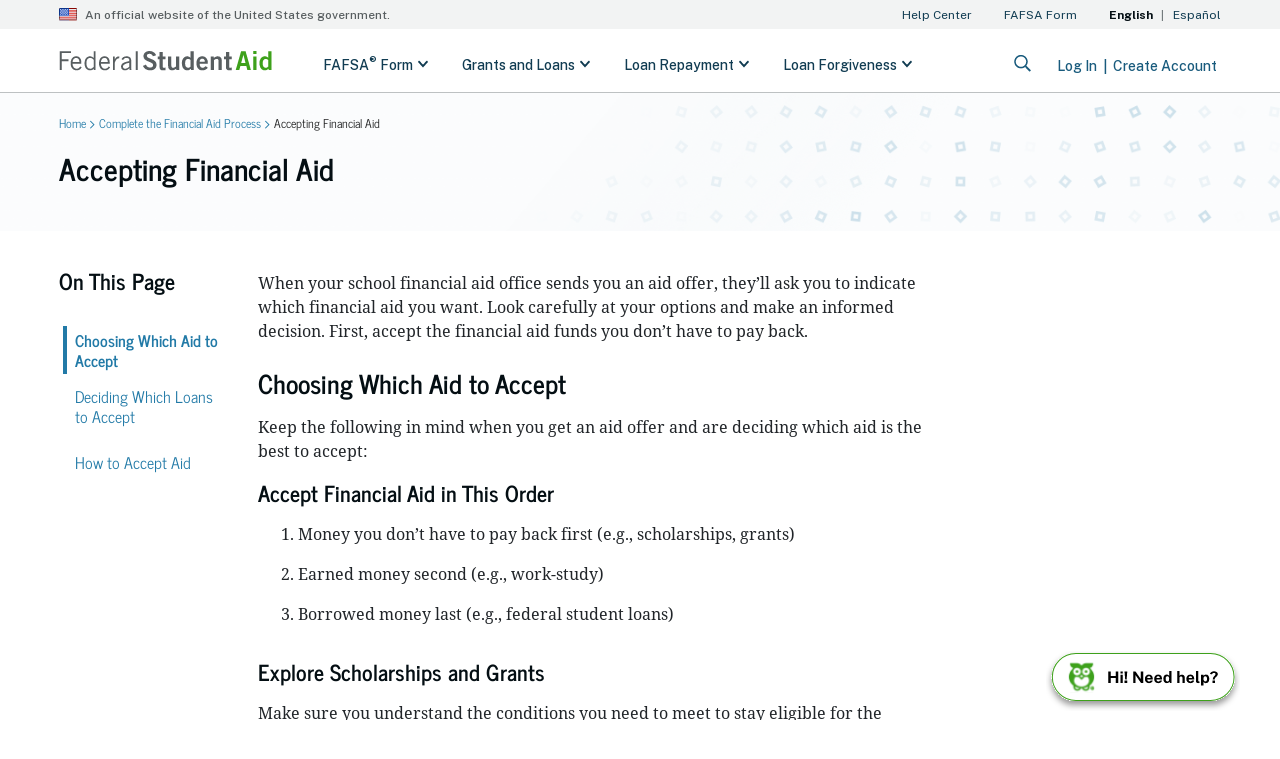

--- FILE ---
content_type: text/html
request_url: https://studentaid.gov/complete-aid-process/accept-aid?utm_source=twitter_fsa&utm_medium=social&utm_campaign=financialaid&utm_content=20220428
body_size: 3709
content:
<!DOCTYPE html><html lang="en" class="h-100"><head>

    <!-- Real-Time User Monitoring (RUM)-->
    <script id="fsa_rum" charset="UTF-8">
      if ("true" === "true") {
        let script = document.createElement('script');
        script.type = "text/javascript";
        script.src = "https://user-api.studentaid.gov/t/jstag/managed/fb95255f-d5f2-4709-87f6-a538e4950062/d9dd2745de69ff13_complete.js";
        script.crossOrigin = "anonymous";
        script.async = "true";
        let firstScriptNode = document.getElementsByTagName("script")[0];
        firstScriptNode.parentNode.insertBefore(script, firstScriptNode);
      }
    </script>

  <noscript>You need to enable JavaScript to run this app.</noscript>

  <meta charset="utf-8">
  <title>Federal Student Aid</title>
  <base href="/">
  <meta name="viewport" content="width=device-width, initial-scale=1">

  <link rel="icon" type="image/x-icon" href="/favicon.ico">
  <link rel="apple-touch-icon" sizes="180x180" href="/assets/favicon/apple-touch-icon.png">
  <link rel="icon" type="image/png" sizes="32x32" href="/assets/favicon/favicon-32x32.png">
  <link rel="icon" type="image/png" sizes="16x16" href="/assets/favicon/favicon-16x16.png">
  <link rel="manifest" href="/assets/favicon/site.webmanifest">
  <link rel="mask-icon" href="/assets/favicon/safari-pinned-tab.svg" color="#345065">
  <link rel="preload" href="/sites/default/files/livechat.css" as="style">
  <link rel="stylesheet" href="/sites/default/files/livechat.css">

  <meta name="msapplication-TileColor" content="#d1e3ea">
  <meta name="theme-color" content="#d1e3ea">

<style>@charset "UTF-8";*{-webkit-font-smoothing:antialiased;-moz-osx-font-smoothing:grayscale}@font-face{font-family:News Cycle;font-style:normal;font-weight:400;font-display:swap;src:url(/assets/fonts/news-cycle-v16-latin-regular.woff2) format("woff2"),url(/assets/fonts/news-cycle-v16-latin-regular.woff) format("woff"),url(/assets/fonts/news-cycle-v16-latin-regular.ttf) format("truetype"),url(/assets/fonts/news-cycle-v16-latin-regular.eot),local("News Cycle"),local("NewsCycle")}@font-face{font-family:News Cycle;font-style:normal;font-weight:700;font-display:swap;src:url(/assets/fonts/news-cycle-v16-latin-700.woff2) format("woff2"),url(/assets/fonts/news-cycle-v16-latin-700.woff) format("woff"),url(/assets/fonts/news-cycle-v16-latin-700.ttf) format("truetype"),url(/assets/fonts/news-cycle-v16-latin-700.eot),local("News Cycle Bold"),local("NewsCycle-Bold")}:root{--blue:#007bff;--indigo:#6610f2;--purple:#6f42c1;--pink:#e83e8c;--red:#dc3545;--orange:#fd7e14;--yellow:#ffc107;--green:#28a745;--teal:#20c997;--cyan:#17a2b8;--white:#fff;--gray:#6c757d;--gray-dark:#343a40;--primary:#227aa7;--secondary:#5bdc2c;--success:#1c7a59;--info:#227aa7;--warning:#ffbe2e;--danger:#cd2026;--light:#bdc1c2;--dark:#191a1b;--breakpoint-xs:0;--breakpoint-sm:576px;--breakpoint-md:768px;--breakpoint-lg:992px;--breakpoint-xl:1200px;--font-family-sans-serif:"News Cycle";--font-family-monospace:SFMono-Regular, Menlo, Monaco, Consolas, "Liberation Mono", "Courier New", monospace}*,*:before,*:after{box-sizing:border-box}html{font-family:sans-serif;line-height:1.15;-webkit-text-size-adjust:100%;-webkit-tap-highlight-color:rgba(0,0,0,0)}body{margin:0;font-family:News Cycle;font-size:1rem;font-weight:400;line-height:1.5;color:#212529;text-align:left;background-color:#fff}@keyframes spinner-grow{0%{transform:scale(0)}50%{opacity:1;transform:none}}.spinner-grow{display:inline-block;width:2rem;height:2rem;vertical-align:-.125em;background-color:currentcolor;border-radius:50%;opacity:0;animation:.75s linear infinite spinner-grow}@media (prefers-reduced-motion: reduce){.spinner-grow{animation-duration:1.5s}}.h-100{height:100%!important}.text-primary{color:#227aa7!important}@media print{*,*:before,*:after{text-shadow:none!important;box-shadow:none!important}@page{size:a3}body{min-width:992px!important}}.fsa-data-preloader{margin:auto;position:absolute;inset:0}</style><link rel="stylesheet" href="styles.c2f9c6e2efaef9fb.css" media="print" onload="this.media='all'"><noscript><link rel="stylesheet" href="styles.c2f9c6e2efaef9fb.css"></noscript>
                              <script>!function(a){var e="https://s.go-mpulse.net/boomerang/",t="addEventListener";if("False"=="True")a.BOOMR_config=a.BOOMR_config||{},a.BOOMR_config.PageParams=a.BOOMR_config.PageParams||{},a.BOOMR_config.PageParams.pci=!0,e="https://s2.go-mpulse.net/boomerang/";if(window.BOOMR_API_key="X6KDW-5ETRH-6J5M7-WGP93-HX3YL",function(){function n(e){a.BOOMR_onload=e&&e.timeStamp||(new Date).getTime()}if(!a.BOOMR||!a.BOOMR.version&&!a.BOOMR.snippetExecuted){a.BOOMR=a.BOOMR||{},a.BOOMR.snippetExecuted=!0;var i,_,o,r=document.createElement("iframe");if(a[t])a[t]("load",n,!1);else if(a.attachEvent)a.attachEvent("onload",n);r.src="javascript:void(0)",r.title="",r.role="presentation",(r.frameElement||r).style.cssText="width:0;height:0;border:0;display:none;",o=document.getElementsByTagName("script")[0],o.parentNode.insertBefore(r,o);try{_=r.contentWindow.document}catch(O){i=document.domain,r.src="javascript:var d=document.open();d.domain='"+i+"';void(0);",_=r.contentWindow.document}_.open()._l=function(){var a=this.createElement("script");if(i)this.domain=i;a.id="boomr-if-as",a.src=e+"X6KDW-5ETRH-6J5M7-WGP93-HX3YL",BOOMR_lstart=(new Date).getTime(),this.body.appendChild(a)},_.write("<bo"+'dy onload="document._l();">'),_.close()}}(),"".length>0)if(a&&"performance"in a&&a.performance&&"function"==typeof a.performance.setResourceTimingBufferSize)a.performance.setResourceTimingBufferSize();!function(){if(BOOMR=a.BOOMR||{},BOOMR.plugins=BOOMR.plugins||{},!BOOMR.plugins.AK){var e=""=="true"?1:0,t="",n="cloeztyxb2grc2lrc6wa-f-f101b113e-clientnsv4-s.akamaihd.net",i="false"=="true"?2:1,_={"ak.v":"39","ak.cp":"904315","ak.ai":parseInt("578369",10),"ak.ol":"0","ak.cr":9,"ak.ipv":4,"ak.proto":"h2","ak.rid":"6e40cee9","ak.r":51645,"ak.a2":e,"ak.m":"dscb","ak.n":"essl","ak.bpcip":"18.220.76.0","ak.cport":59878,"ak.gh":"2.17.209.203","ak.quicv":"","ak.tlsv":"tls1.3","ak.0rtt":"","ak.0rtt.ed":"","ak.csrc":"-","ak.acc":"","ak.t":"1769019308","ak.ak":"hOBiQwZUYzCg5VSAfCLimQ==pkjRlnD15IY3nEik0ZL4PV6TtM+V5tE3XS+Xo36qK7clnoc1RrSIDQ9SdiVtIHJr6ov8Ab+8SiDwvVTKZc656+BVkwqQeQ4ef6nWZOGvL3lA/lDCChu70rdf6QmfZKFZXPiPGbTbX9Dyn2sGwU/EBX6fRtEOHCTmqA96EZmLc1Z8pO8JlUroaYoLUwmYJ1DO0TR0cysUz1lFkWL2HmDSoMCTCUOoCZUSpfV8j7CKzfYhpl4RIv13RtmPBU+XDbc1SsIh7qVpIkhKwCGEQsiZc/3vU6OkXcq6PYxZmigf/0i31qwC2Lm6tnSkLQH2OC7FVSy8KQSY36BfUEqSnw1c1qiq0Xr5JMHKahDDKafiWVE/OFTe6DaSzIyvqMbE8obBdaSJzF7/zSUVysxg50bZF1Vc1bWutax1W3cYcGL57BY=","ak.pv":"220","ak.dpoabenc":"","ak.tf":i};if(""!==t)_["ak.ruds"]=t;var o={i:!1,av:function(e){var t="http.initiator";if(e&&(!e[t]||"spa_hard"===e[t]))_["ak.feo"]=void 0!==a.aFeoApplied?1:0,BOOMR.addVar(_)},rv:function(){var a=["ak.bpcip","ak.cport","ak.cr","ak.csrc","ak.gh","ak.ipv","ak.m","ak.n","ak.ol","ak.proto","ak.quicv","ak.tlsv","ak.0rtt","ak.0rtt.ed","ak.r","ak.acc","ak.t","ak.tf"];BOOMR.removeVar(a)}};BOOMR.plugins.AK={akVars:_,akDNSPreFetchDomain:n,init:function(){if(!o.i){var a=BOOMR.subscribe;a("before_beacon",o.av,null,null),a("onbeacon",o.rv,null,null),o.i=!0}return this},is_complete:function(){return!0}}}}()}(window);</script></head>
<body class="h-100">
  <script charset="UTF-8">
    // Tealium settings
    window.utag_cfg_ovrd = {noview: true};
     // Inserts a script indo the dom that was loaded via a link preload element.
     let insertPreloadedScript = (href, id, noModule) => {
       let scriptTag = document.createElement('script');
       scriptTag.type = "text/javascript";
       scriptTag.src = href;
       if (id) scriptTag.id = id;
       if (noModule) scriptTag.noModule = true;
       document.addEventListener("DOMContentLoaded", function() {
         let firstScriptNode = document.getElementsByTagName("script")[0];
         firstScriptNode.parentNode.insertBefore(scriptTag, firstScriptNode);
       });
     }
 </script>

<div id="fsa-data-preloader" class="fsa-data-preloader spinner-grow text-primary" role="status">
  <span style="position:absolute; left:-10000px; top:auto; width:1px; height:1px; overflow:hidden;">Loading...</span>

</div>
<fsa-root></fsa-root>

 <!-- Universal Navigation -->
  <!--  TODO: use link rel='modulepreload' once this feature is supported by Firefox/Edge -->
  <script src="/universal-navigation/universal-navigation/universal-navigation.esm.js" type="module" async=""></script>
  <link rel="preload" href="/universal-navigation/universal-navigation/universal-navigation.js" as="script" onload="insertPreloadedScript(this.href, 'fsa-universal-navigation-script', true)">

  <!-- Tealium -->
  <!-- TODO: set up Tealium base URL to be an environment variable. -->
  <link rel="preload" href="//tags.tiqcdn.com/utag/fsa/fsa-digital-platform/prod/utag.js" as="script" onload="insertPreloadedScript(this.href, 'utag_fsa.fsa-digital-platform', false)">

<!-- Virtual Assistant -->
<!--  TODO: use link rel='modulepreload' once this feature is supported by Firefox/Edge -->
<script src="/virtual-assistant-ui/virtual-assistant-ui/virtual-assistant-ui.esm.js" type="module" async=""></script>
<link rel="preload" href="/virtual-assistant-ui/virtual-assistant-ui/virtual-assistant-ui.js" as="script" onload="insertPreloadedScript(this.href, 'fsa-virtual-assistant-script', true)">
<script src="runtime.a5e2251a1eb5b846.js" type="module"></script><script src="polyfills.bbab46908c21a883.js" type="module"></script><script src="main.a8fc71a5a876c523.js" type="module"></script>


<script type="text/javascript"  src="/lHHmPoa-/PoM/txD/h1Fs2h0erB/9ruzNXh7YaNiVGYL/ZxJDZw/NTp/OXxpyDWgB"></script><link rel="stylesheet" type="text/css"  href="/lHHmPoa-/PoM/txD/h1Fs2h0erB/b0uz/YCwtZw/VkE/XeV5FKnZY"><script  src="/lHHmPoa-/PoM/txD/h1Fs2h0erB/b0uz/YCwtZw/Cnw/TTjlLVWcp" async defer></script><div id="sec-overlay" style="display:none;"><div id="sec-container"></div></div></body></html>

--- FILE ---
content_type: text/html
request_url: https://resources.digital-cloud-gov.medallia.com/md-form/website/1.18.3/index.html?formId=309&type=live&isMobile=false&referrer=https%3A%2F%2Fstudentaid.gov%2Fcomplete-aid-process%2Faccept-aid&region=digital-cloud-gov&isWCAG=true&displayType=embedded&isSeparateFormTemplateFromData=true&domainsListRelativePath=..%7C..%7C..%7Cwdcgov%2F13467%2Fonsite
body_size: -57
content:
<!doctype html><html><head><meta charset="utf-8"><meta name="viewport" content="width=device-width"><title>Medallia Digital Survey</title></head><body><script src="main.js"></script></body></html>

--- FILE ---
content_type: text/css
request_url: https://studentaid.gov/sites/default/files/livechat.css
body_size: 1552
content:
@media screen and (max-width: 767px) {
  .dockableContainer {
    right: 0px !important;
    left: 0px !important;
    margin: auto !important;
    height: 100% !important;
    width: 100% !important;
    max-width: 100% !important;
    max-height: 100% !important;
  }
}


.cCc_embeddedChatServiceAura .esPrechatForm {
    font-family: Noto Serif Regular;
}

.prechatUI > .esPrechatForm{
    display: flex;
    flex-direction: column;
}

.backgroundPattern{
    background-position:0 0 !important;
    background-size:cover !important;
}

.sidebarBody {
    overflow:auto !important;
}


.embeddedServiceSidebarHeader h2 {
margin:0px !important;
font-size:16px !important;

}

.sidebarHeader {
  background-image: linear-gradient(to right, #154c67 , #227aa7) !important;
}

.sidebarHeader h2 {
    color:white;
}

.sldsChatButton {
  height: 54px;
  font-family: "News Cycle";
  font-size: 1.375rem !important;
  font-weight: bold !important;
}

.chatSlds .slds-form-element__label {
font-size:1rem !important;
}
.chatSlds .slds-input,.slds-textarea {
font-size:1rem !important;
border-radius:0px !important;
}

.slds-textarea{
    height:166px;
    max-height:166px;
}

.modalContainer.sidebarMinimized{
    background: none !important;
}

.embeddedServiceSidebar {
    font-size: 16px !important;

}

.embeddedServiceSidebarHeader .headerTextContent {
    font-weight:normal;
}

.embeddedServiceSidebar .layout-docked .dockableContainer
{
    position: fixed !important;
    left: auto !important;
    bottom: 0 !important;
    right: 20px !important;
    height: 90% !important;
    width: 840px !important;
    max-height: 498px !important;
    border-radius: 8px 8px 0 0 !important;
    margin-right: 80px !important;
    margin-bottom: 0px !important;
    margin-top: 0px !important;
    margin-left: 0px !important;
}

@media print {
  .embeddedServiceSidebar.layout-docked .dockableContainer.showDockableContainer, 
  .embeddedServiceSidebar.layout-float .dockableContainer.showDockableContainer {
    display: none !important;
  }
}

.embeddedServiceHelpButton .helpButton .uiButton {
        background-color: #046B99 !important;
        font-family: "Arial", sans-serif !important;
    }
    .embeddedServiceHelpButton .helpButton .uiButton:focus {
        outline: 1px solid #005290 !important;
    }
.embeddedServiceSidebar .headerItem {
    right: 0 !important;
}
button.minimizeButton.headerItem {
    position: fixed !important;
    right:30px !important;
    top: 1px !important;
}
.agentInfo.fade.fade-4x {
    display: none !important;
}
.icon {
    margin: 0px !important;
}

.embeddedServiceLiveAgentStateWaitingHeader .waitingGreeting { margin-left: 12px !important;}
button.dialogButton.uiButton.embeddedServiceSidebarButton {
    border: 2px solid #046B99 !important;
    color: #046B99  !important;
    font-family: "News Cycle" !important;
    font-size: 22px !important;
    font-weight: bold !important;
    line-height: 27px !important;
    text-align: center !important;
}

.embeddedServiceSidebarButton.uiButton--default, .embeddedServiceSidebarButton.uiButton--default:disabled {
    background: #046B99 !important;
    color: white !important;
    border: 2px solid #046B99 !important;
    color: #046B99  !important;
    font-family: "News Cycle" !important;
    font-size: 22px !important;
    font-weight: bold !important;
    line-height: 27px !important;
    text-align: center !important;
}
.embeddedServiceSidebarButton.uiButton--inverse, .embeddedServiceSidebarButton.uiButton--inverse:disabled {
    background: none !important;
    color: #046B99  !important;
}
/*.embeddedServiceSidebarButton .label,*/

.embeddedServiceSidebarButton.uiButton--inverse .label,
.embeddedServiceSidebarButton:disabled .label {
    color: #046B99 !important;
}
.waitingCancelChat, .dialogButton, .endChatButton {
    text-decoration:unset !important;

}
.dialog-button-0.embeddedServiceSidebarButton .label.bBody, .closeChatButton .label.bBody {
    color: white !important;

}

.embeddedServiceSidebarButton:not(:disabled):focus, .embeddedServiceSidebarButton:not(:disabled):hover {
    background: #046B99 !important;
}
.embeddedServiceSidebarButton.uiButton--inverse:not(:disabled):focus, .embeddedServiceSidebarButton.uiButton--inverse:not(:disabled):hover, .embeddedServiceSidebarButton.uiButton--inverse:not(:disabled){
    background-color: white  !important;
    text-decoration-color: #046B99 !important;
    border: 2px solid #046B99 !important;
    color: #046B99  !important;
    font-family: "News Cycle" !important;
    font-size: 22px !important;
    font-weight: bold !important;
    line-height: 27px !important;
    text-align: center !important;
}

.embeddedServiceSidebarExtendedHeader, .embeddedServiceSidebarHeader .shortHeaderContent {
    background: rgb(22,78,107) !important;
    background: linear-gradient(90deg, rgba(22,78,107,1) 0%, rgba(34,122,167,1) 100%) !important;
}
.embeddedServiceLiveAgentStateChat .chatSessionStartTime {
    text-align: center !important;
}

.embeddedServiceLiveAgentStateChatHeader .content {
    height: 120px  !important;
}
a.chatOption.embeddedServiceLiveAgentStateChatHeaderOption:last-of-type {
    display: none !important;
}

.optionName {
    color:white !important;
}

.embeddedServiceLiveAgentStateChat .endChatContainer .endChatButton:first-child {
    margin-bottom:8px !important;
}

h2[embeddedservice-chatheader_chatheader] {
  font-weight: bold !important;
  font-family: "News Cycle" !important;
  color: #FFFFFF !important;
  text-align: center !important;
  padding-left: 49px;
  font-size: 1.125rem !important;
}

h2[embeddedservice-chatheader_chatheader]::after {
  font-family: "Font Awesome 5 Pro";
  font-weight: 900;
  content: "\f0d8";
  color: #FFFFFF;
  padding-left: 5px;
  font-size: .625rem;
  vertical-align: text-top;
}

.slds-form-element__label, .slds-form-element__control, .slds-select {
  font-family: "Noto Serif" !important;
  font-size: 1rem !important;
  color: #040E13  !important;
}

.startButton.embeddedServiceSidebarButton {
  font-weight: bold !important;
  font-family: "News Cycle" !important;
  color: #FFFFFF !important;
  font-size: 1.375rem !important;
  background: #227AA7 !important;
}

.slds-textarea {
  height: 100px !important;
  resize: none !important;
}

.slds-select_container::before {
  border-bottom: none !important;
}

.slds-select_container::after {
  border-top: none !important;
  font-family: "Font Awesome 5 Pro";
  font-weight: 400;
  content: "\f107" !important;
  color: #6e7678;
  padding: 4px 8px;
  position: absolute;
  right: 0;
  top: 0;
  text-align: center;
  width: 10%;
}

.esPrechatNonFields {
  font-family: 'Noto Serif' !important;
  font-size: .8125rem !important;
  color: #6e7678 !important;
}

.esPrechatNonFields.charCount{
   font-size: .875rem !important;
 }

.esPrechatNonFields i {
  font-size: .8125rem !important;
}


.slds-form-element__help {
  font-family: 'Noto Serif' !important;
  display: inline-block !important;
  position: relative !important;
  background: #CD2026 !important;
  color: #FFF !important;
  text-decoration: none !important;
  padding: 4px !important;
  margin-top: 10px !important;
  width: 100% !important;
  font-size: 1rem !important;
}

.slds-form-element__help::after {
  content: '' !important;
  display: block !important;
  position: absolute !important;
  left: 8px !important;
  bottom: 100% !important;
  height: 0 !important;
  border-bottom: 8px solid #CD2026 !important;
  border-top: 8px solid transparent !important;
  border-left: 8px solid transparent !important;
  border-right: 8px solid transparent !important;
}

.slds-form-element__help::before {
  font-family: "Font Awesome 5 Pro"!important;
  font-weight: 900 !important;
  content: "\f06a"!important;
  color: #FFFFFF !important;
  padding-left: 4px !important;
  padding-right: 8px !important;
}

.charCount.esPrechatNonFields.esPrechatNonFields.slds-text-align_left {
  padding-left: 12px !important;
}


--- FILE ---
content_type: text/css
request_url: https://resources.digital-cloud-gov.medallia.com/wdcgov/13467/resource-library/css/1742402007081_3.19.25.FSA_web_embedded_plainicons_padding.css
body_size: 127256
content:
/* Fonts */
@font-face {
    font-family: "Public_Sans_Reg";
    src: url('[data-uri]') format('woff2'), url('[data-uri]') format('woff'), url('PublicSans-Regular.ttf') format('truetype');
    font-weight: normal;
    font-style: normal;
    font-display: swap;
}

@font-face {
    font-family: "Public_Sans_Semibold";
    src: url('[data-uri]') format('woff2'), url('[data-uri]') format('woff'), url('PublicSans-SemiBold.ttf') format('truetype');
    font-weight: 600;
    font-style: normal;
    font-display: swap;
}

:root {
    --typography-fontFamily: "Public_Sans_Semibold";
    --typography-headline-size: 16px;
    --palette-typography-headline: #212529;
    /* --typography-subHeadline-size: 13px; */
    --survey-footer-buttons-justify: right;
    --powered-by-justify: right;
    --powered-by-display: none;
    --questions-spacing: 30px;
    --palette-core-primary:#227AA7;
}

#survey-wrapper main{
    padding: 30px 15px 0px 15px;
}

/* Thumbs up/down */
.ThumbsUpDown{
    --palette-core-outline: transparent;
    --questions-spacing: 2px;
    --palette-action-hover: transparent;
}

.ThumbsUpDown li input[value='1'] + label ,
.ThumbsUpDown div input[value='1'] + label {
    content: url([data-uri]) !important;
    background-repeat: no-repeat !important;
    max-width: 30px;
}

.ThumbsUpDown li input[value='2'] + label,
.ThumbsUpDown div input[value='2'] + label{
    content: url([data-uri]) !important;
    background-repeat: no-repeat !important;
    max-width: 30px;
}

.ThumbsUpDown li input[value='1']:checked + label,
.ThumbsUpDown div input[value='1']:checked + label{
    content: url([data-uri])!important;
    background-repeat: no-repeat !important;
    max-width: 30px;
}

.ThumbsUpDown li input[value='2']:checked + label,
.ThumbsUpDown div input[value='2']:checked + label{
    content: url([data-uri])!important;
    background-repeat: no-repeat !important;
    width: 100%;
    max-width: 30px;
}

.ThumbsUpDown li input + label span:first-of-type, .ThumbsUpDown li input + label span:nth-child(2) {
    visibility: hidden;
    width: 100%;
}

.ThumbsUpDown li:first-child,
.ThumbsUpDown div:first-child{
    margin-right: 50px !important;
}

/* Textarea */
textarea {
    border-radius: 2px !important;
}

form footer{
    margin-top: 0px;
    padding-right: 15px !important;
    padding-left: 15px !important;
}

/* CTA button */
.surveyBtn_submit {
    background: #227AA7 !important;
    font-size: 16px !important;
    width: 179px;
    height: 45px;
    border-radius: 0.25rem;
    margin-bottom: 14px;
}


--- FILE ---
content_type: application/x-javascript
request_url: https://studentaid.gov/universal-navigation/universal-navigation/universal-navigation.esm.js
body_size: 2240
content:
/*!
 * Framework agnostic header and footer components for FSA applications
 */
import { p as e, b as n } from "./p-817e913a.js";

import "./p-932030de.js";

import "./p-534caf65.js";

/*
 Stencil Client Patch Browser v2.13.0 | MIT Licensed | https://stenciljs.com
 */ (() => {
  const n = import.meta.url, a = {};
  return "" !== n && (a.resourcesUrl = new URL(".", n).href), e(a);
})().then((e => n([ [ "p-83bb5a1a", [ [ 0, "app-demo" ] ] ], [ "p-3b31247a", [ [ 0, "context-consumer", {
  context: [ 16 ],
  renderer: [ 16 ],
  subscribe: [ 16 ],
  unsubscribe: [ 32 ]
} ] ] ], [ "p-21e508f5", [ [ 0, "fsa-alert-banner", {
  alertText: [ 1, "alert-text" ]
} ] ] ], [ "p-980ec409", [ [ 0, "fsa-info-card", {
  cardContent: [ 16 ],
  mobile: [ 4 ]
} ] ] ], [ "p-c85e62f1", [ [ 0, "fsa-misc-banner", {
  bodyText: [ 8, "body-text" ]
} ] ] ], [ "p-21cc26b5", [ [ 0, "fsa-welcome-banner", {
  welcomeText: [ 1, "welcome-text" ]
} ] ] ], [ "p-df8d5dcb", [ [ 0, "stencil-async-content", {
  documentLocation: [ 1, "document-location" ],
  content: [ 32 ]
} ] ] ], [ "p-d80b8d60", [ [ 4, "stencil-route-link", {
  url: [ 1 ],
  urlMatch: [ 1, "url-match" ],
  activeClass: [ 1, "active-class" ],
  exact: [ 4 ],
  strict: [ 4 ],
  custom: [ 1 ],
  anchorClass: [ 1, "anchor-class" ],
  anchorRole: [ 1, "anchor-role" ],
  anchorTitle: [ 1, "anchor-title" ],
  anchorTabIndex: [ 1, "anchor-tab-index" ],
  anchorId: [ 1, "anchor-id" ],
  history: [ 16 ],
  location: [ 16 ],
  root: [ 1 ],
  ariaHaspopup: [ 1, "aria-haspopup" ],
  ariaPosinset: [ 1, "aria-posinset" ],
  ariaSetsize: [ 2, "aria-setsize" ],
  ariaLabel: [ 1, "aria-label" ],
  match: [ 32 ]
} ] ] ], [ "p-5c821fee", [ [ 0, "stencil-route-title", {
  titleSuffix: [ 1, "title-suffix" ],
  pageTitle: [ 1, "page-title" ]
} ] ] ], [ "p-dcc4d767", [ [ 0, "stencil-router-prompt", {
  when: [ 4 ],
  message: [ 1 ],
  history: [ 16 ],
  unblock: [ 32 ]
} ] ] ], [ "p-06fb29f6", [ [ 0, "stencil-router-redirect", {
  history: [ 16 ],
  root: [ 1 ],
  url: [ 1 ]
} ] ] ], [ "p-9c51ac3c", [ [ 0, "fsa-language-toggle", {
  toggleContent: [ 8, "toggle-content" ],
  locale: [ 1025 ],
  mobile: [ 4 ],
  loggedIn: [ 32 ]
} ] ] ], [ "p-89c1bc6a", [ [ 0, "fsa-user-dropdown", {
  isMobile: [ 4, "is-mobile" ],
  sessionUser: [ 16 ],
  pasSsoEnabled: [ 4, "pas-sso-enabled" ],
  pasSsoUrl: [ 1, "pas-sso-url" ],
  externalSiteLogin: [ 4, "external-site-login" ],
  externalLoginMenuContent: [ 16 ],
  loginMenuContent: [ 16 ],
  authMenuContent: [ 16 ],
  authMenuOpen: [ 32 ]
} ] ] ], [ "p-0c70ff28", [ [ 1, "fsa-universal-header", {
  isResponsive: [ 4, "responsive" ],
  flowActive: [ 4, "flow-active" ],
  languageEnabled: [ 4, "language-enabled" ],
  loginEnabled: [ 4, "login-enabled" ],
  bannerVisible: [ 1028, "banner-visible" ],
  showWelcomeBanner: [ 4, "show-welcome-banner" ],
  showAnnouncementBanner: [ 4, "show-announcement-banner" ],
  showAlertBanner: [ 4, "show-alert-banner" ],
  showInformationBanner: [ 4, "show-information-banner" ],
  showWarningBanner: [ 4, "show-warning-banner" ],
  showMegaMenu: [ 4, "show-mega-menu" ],
  showSearch: [ 4, "show-search" ],
  showFsaSeal: [ 4, "show-fsa-seal" ],
  disableSealUtils: [ 4, "disable-seal-utils" ],
  changeLanguage: [ 8, "language-change" ],
  disableNav: [ 4, "disable-nav" ],
  infromationalMessage: [ 1, "informational-message" ],
  alertMessage: [ 1, "alert-message" ],
  warningTitle: [ 1, "warning-title" ],
  warningMessage: [ 1, "warning-message" ],
  warningButton: [ 1, "warning-button" ],
  warningButtonLink: [ 1, "warning-button-link" ],
  informationTitle: [ 1, "information-title" ],
  informationMessage: [ 1, "information-message" ],
  informationButton: [ 1, "information-button" ],
  informationButtonLink: [ 1, "information-button-link" ],
  externalSiteLogin: [ 4, "external-site-login" ],
  liteMode: [ 4, "lite-mode" ],
  staticMode: [ 4, "static-mode" ],
  enableFSALogo: [ 4, "enable-fsa-logo" ],
  pasSsoEnabled: [ 4, "pas-sso-enabled" ],
  pasSsoUrl: [ 1, "pas-sso-url" ],
  showFafsaBetaBanner: [ 4, "show-fafsa-beta-banner" ],
  betaInformationTitle: [ 1, "beta-information-title" ],
  betaInformationMessage: [ 1, "beta-information-message" ],
  highlightedMenuItem: [ 1, "highlighted-menu-item" ],
  hiddenSubnavItems: [ 1, "hidden-subnav-items" ],
  notificationCount: [ 32 ],
  webMode: [ 32 ],
  headerContent: [ 32 ],
  language: [ 32 ],
  sessionUser: [ 32 ],
  menuOpen: [ 32 ],
  mobileSearch: [ 32 ],
  fixed: [ 32 ],
  scrollDirection: [ 32 ],
  webLogoOffset: [ 32 ]
}, [ [ 8, "notificationUpdate", "notificationUpdate" ], [ 9, "resize", "handleResize" ], [ 8, "menuToggle", "mobileMenuToggle" ], [ 8, "searchToggle", "mobileSearchToggle" ], [ 9, "scroll", "handleScroll" ], [ 8, "analyticsClick", "handleAnalyticsClick" ], [ 8, "analyticsClickLegacy", "handleAnalyticsClickLegacy" ] ] ], [ 1, "fsa-universal-footer", {
  flowActive: [ 4, "flow-active" ],
  showBackToTop: [ 4, "show-back-to-top" ],
  showMainContent: [ 4, "show-main-content" ],
  backToTopOptions: [ 16 ],
  disableNav: [ 4, "disable-nav" ],
  externalSiteLogin: [ 4, "external-site-login" ],
  enableFSALogo: [ 4, "enable-fsa-logo" ],
  disableMarginTop: [ 4, "disable-margin-top" ],
  loaded: [ 32 ],
  bottom: [ 32 ],
  webMode: [ 32 ],
  showMore: [ 32 ],
  footerJSON: [ 32 ]
}, [ [ 9, "resize", "handleResize" ] ] ] ] ], [ "p-fb28e37b", [ [ 0, "app-root" ], [ 0, "stencil-route", {
  group: [ 513 ],
  componentUpdated: [ 16 ],
  match: [ 1040 ],
  url: [ 1 ],
  component: [ 1 ],
  componentProps: [ 16 ],
  exact: [ 4 ],
  routeRender: [ 16 ],
  scrollTopOffset: [ 2, "scroll-top-offset" ],
  routeViewsUpdated: [ 16 ],
  location: [ 16 ],
  history: [ 16 ],
  historyType: [ 1, "history-type" ]
} ], [ 4, "stencil-route-switch", {
  group: [ 513 ],
  scrollTopOffset: [ 2, "scroll-top-offset" ],
  location: [ 16 ],
  routeViewsUpdated: [ 16 ]
} ], [ 4, "stencil-router", {
  root: [ 1 ],
  historyType: [ 1, "history-type" ],
  titleSuffix: [ 1, "title-suffix" ],
  scrollTopOffset: [ 2, "scroll-top-offset" ],
  location: [ 32 ],
  history: [ 32 ]
} ] ] ], [ "p-cc6a6b78", [ [ 0, "fsa-search-typeahead-container", {
  typeaheadOptions: [ 16 ],
  isMobile: [ 4, "is-mobile" ],
  typeaheadQuery: [ 1, "typeahead-query" ],
  showTypeahead: [ 4, "show-typeahead" ],
  active: [ 32 ]
}, [ [ 1, "mouseenter", "onFocus" ], [ 1, "mouseleave", "onBlur" ], [ 10, "click", "onOutsideClick" ], [ 8, "keyup", "activeChange" ] ] ] ] ], [ "p-71c917b3", [ [ 0, "fsa-accordion-menu", {
  hasFocus: [ 4, "has-focus" ],
  menuJson: [ 16 ],
  locale: [ 1 ],
  sessionUser: [ 16 ],
  pasSsoEnabled: [ 4, "pas-sso-enabled" ],
  pasSsoUrl: [ 1, "pas-sso-url" ],
  externalSiteLogin: [ 4, "external-site-login" ],
  toggleContent: [ 8, "toggle-content" ],
  languageEnabled: [ 4, "language-enabled" ],
  highlightedMenuItem: [ 1, "highlighted-menu-item" ],
  hiddenSubnavItems: [ 1, "hidden-subnav-items" ],
  subnavItems: [ 32 ],
  activeDrawer: [ 32 ],
  activeMenuIndex: [ 32 ]
}, [ [ 0, "keydown", "closeOnEsc" ] ] ], [ 0, "fsa-mobile-menu", {
  pasSsoEnabled: [ 4, "pas-sso-enabled" ],
  pasSsoUrl: [ 1, "pas-sso-url" ],
  externalSiteLogin: [ 4, "external-site-login" ],
  externalLoginMenuContent: [ 16 ],
  loginMenuContent: [ 16 ],
  authMenuContent: [ 16 ],
  notificationCount: [ 2, "notification-count" ],
  sessionUser: [ 16 ],
  disableUtils: [ 4, "disable-utils" ],
  enableFSALogo: [ 4, "enable-fsa-logo" ]
} ], [ 0, "fsa-mobile-search", {
  searchContent: [ 8, "searchcontent" ],
  searchActive: [ 4, "search-active" ],
  typeaheadOptions: [ 32 ],
  showTypeaheadOptions: [ 32 ],
  activeDescendant: [ 32 ]
}, [ [ 0, "keydown", "closeOnEsc" ], [ 0, "activeOptionChanged", "setActiveOption" ] ] ], [ 0, "fsa-seal", {
  toggleContent: [ 8, "toggle-content" ],
  languageEnabled: [ 4, "language-enabled" ],
  webMode: [ 4, "web-mode" ],
  locale: [ 1 ],
  sealMenu: [ 8, "seal-menu" ],
  disableSealUtils: [ 4, "disable-seal-utils" ],
  externalSiteLogin: [ 4, "external-site-login" ]
} ], [ 0, "fsa-util-menu", {
  externalLoginMenuContent: [ 16 ],
  authMenuContent: [ 16 ],
  loginMenuContent: [ 16 ],
  notificationCount: [ 2, "notification-count" ],
  user: [ 16 ],
  loginEnabled: [ 4, "login-enabled" ],
  pasSsoEnabled: [ 4, "pas-sso-enabled" ],
  pasSsoUrl: [ 1, "pas-sso-url" ],
  externalSiteLogin: [ 4, "external-site-login" ],
  disableNotifications: [ 4, "disable-notifications" ],
  dropdownOpen: [ 32 ]
}, [ [ 9, "mousedown", "handleClick" ], [ 0, "keydown", "closeOnUp" ] ] ], [ 0, "web-search-component", {
  searchContent: [ 8, "search-content" ],
  searchOpen: [ 32 ],
  typeaheadOptions: [ 32 ],
  showTypeaheadOptions: [ 32 ],
  activeDescendant: [ 32 ]
}, [ [ 0, "activeOptionChanged", "setActiveOption" ] ] ], [ 0, "fsa-announcement-banner", {
  announcementText: [ 1, "announcement-text" ]
} ], [ 0, "fsa-header-warning", {
  bannerContent: [ 8, "banner-content" ],
  bannerVisible: [ 1032, "banner-visible" ],
  locale: [ 1 ]
} ], [ 0, "fsa-ie-banner", {
  bodyText: [ 1, "body-text" ]
} ], [ 0, "fsa-information-banner", {
  informationTitle: [ 1, "information-title" ],
  informationText: [ 1, "information-text" ],
  informationButtonText: [ 1, "information-button-text" ],
  informationButtonLink: [ 1, "information-button-link" ],
  bannerVisible: [ 1032, "banner-visible" ],
  locale: [ 1 ]
} ], [ 0, "fsa-language-modal", {
  locale: [ 1 ],
  modalContent: [ 8, "modal-content" ],
  showModal: [ 32 ]
}, [ [ 16, "modalTrigger", "modalTrigger" ] ] ], [ 0, "fsa-mega-menu", {
  menuJson: [ 16 ],
  language: [ 1 ],
  sessionUser: [ 16 ],
  offset: [ 2 ],
  ariaMessage: [ 32 ],
  firstName: [ 32 ],
  nameSize: [ 32 ],
  tabs: [ 32 ]
} ], [ 0, "fsa-warning-banner", {
  warningTitle: [ 1, "warning-title" ],
  warningText: [ 1, "warning-text" ],
  warningButtonText: [ 1, "warning-button-text" ],
  warningButtonLink: [ 1, "warning-button-link" ],
  bannerVisible: [ 1032, "banner-visible" ],
  locale: [ 1 ]
} ], [ 0, "web-subnav-menu", {
  highlightedMenuItem: [ 1, "highlighted-menu-item" ],
  hiddenSubnavItems: [ 1, "hidden-subnav-items" ],
  utilMenuContent: [ 16 ],
  subnavItems: [ 32 ],
  dropdowns: [ 32 ]
} ] ] ] ], e)));

--- FILE ---
content_type: text/plain;charset=utf-8
request_url: https://user-api.studentaid.gov/t/bf/fb95255f-d5f2-4709-87f6-a538e4950062?type=js3&sn=v_4_srv_-2D5716_sn_P75A33BME9EBGU4REOKN25UHTNQBD8KG&svrid=-5716&flavor=cors&vi=GJPIKHNDBRBOHJKMPDLDPGDKAADCUUOA-0&modifiedSince=1768586860959&bp=3&app=d9dd2745de69ff13&crc=3056949346&en=cokp8ewt&end=1
body_size: 134
content:
OK(BF)|sn=v_4_srv_5_sn_P75A33BME9EBGU4REOKN25UHTNQBD8KG_app-3Ad9dd2745de69ff13_1_ol_0_perc_100000_mul_1|name=ruxitagent|featureHash=ICA7NVfghqrux|buildNumber=10325251103172537|lastModification=1768586860959

--- FILE ---
content_type: application/x-javascript
request_url: https://studentaid.gov/universal-navigation/universal-navigation/p-ee4c31bd.js
body_size: 210
content:
/*!
 * Framework agnostic header and footer components for FSA applications
 */
class t {
  constructor(t, a, e, i, s, n, l) {
    this.tealium_event = "trackEvent", this.event_category = t, this.event_action = a, 
    this.event_label = e, this.tealium_event_id = i, this.language = n, this.login_state = l, 
    this.event_name = s.event_name, this.text = s.text, this.navigation_type = s.navigation_type, 
    this.link_url = s.link_url;
  }
}

// TODO: Remove in GA4 Update Phase 3
class a {
  constructor(t, a, e, i, s, n) {
    this.tealium_event = "trackEvent", this.event_category = t, this.event_action = a, 
    this.event_label = e, this.tealium_event_id = i, this.language = s, this.login_state = n;
  }
}

/* The GA4Data class is used to create a data object that can be passed to the GA4 event tracking
function. */ class e {
  constructor(t, a, e, i = "global_navigation_click") {
    this.event_name = i, this.text = t, this.navigation_type = a, this.link_url = e;
  }
}

const i = "header", s = "login", n = "language", l = "main nav", c = "account dropdown", o = "footer", _ = "notifications", h = "outbound", v = "jumplink", r = "click", u = "click", g = "click", k = "search";

export { c as A, r as C, o as F, e as G, g as H, v as J, n as L, l as M, _ as N, h as O, k as S, s as a, t as b, a as c, i as d, u as e }

--- FILE ---
content_type: application/x-javascript
request_url: https://studentaid.gov/runtime.a5e2251a1eb5b846.js
body_size: 1771
content:
(()=>{"use strict";var e,h={},v={};function r(e){var f=v[e];if(void 0!==f)return f.exports;var t=v[e]={id:e,loaded:!1,exports:{}};return h[e].call(t.exports,t,t.exports,r),t.loaded=!0,t.exports}r.m=h,r.amdD=function(){throw new Error("define cannot be used indirect")},e=[],r.O=(f,t,n,i)=>{if(!t){var a=1/0;for(o=0;o<e.length;o++){for(var[t,n,i]=e[o],u=!0,d=0;d<t.length;d++)(!1&i||a>=i)&&Object.keys(r.O).every(p=>r.O[p](t[d]))?t.splice(d--,1):(u=!1,i<a&&(a=i));if(u){e.splice(o--,1);var s=n();void 0!==s&&(f=s)}}return f}i=i||0;for(var o=e.length;o>0&&e[o-1][2]>i;o--)e[o]=e[o-1];e[o]=[t,n,i]},r.n=e=>{var f=e&&e.__esModule?()=>e.default:()=>e;return r.d(f,{a:f}),f},(()=>{var f,e=Object.getPrototypeOf?t=>Object.getPrototypeOf(t):t=>t.__proto__;r.t=function(t,n){if(1&n&&(t=this(t)),8&n||"object"==typeof t&&t&&(4&n&&t.__esModule||16&n&&"function"==typeof t.then))return t;var i=Object.create(null);r.r(i);var o={};f=f||[null,e({}),e([]),e(e)];for(var a=2&n&&t;"object"==typeof a&&!~f.indexOf(a);a=e(a))Object.getOwnPropertyNames(a).forEach(u=>o[u]=()=>t[u]);return o.default=()=>t,r.d(i,o),i}})(),r.d=(e,f)=>{for(var t in f)r.o(f,t)&&!r.o(e,t)&&Object.defineProperty(e,t,{enumerable:!0,get:f[t]})},r.f={},r.e=e=>Promise.all(Object.keys(r.f).reduce((f,t)=>(r.f[t](e,f),f),[])),r.u=e=>(592===e?"common":e)+"."+{55:"5214ab078af1c621",153:"6a984bbef665048b",159:"cb3e686420d9ebd3",198:"541d5a3eb7b8e41d",238:"d0bfcbc0cdcdd6cf",252:"f8defab530a070eb",328:"72098fc9b5a2a44d",409:"76b0a382f293330f",440:"8fcffbd3d396620b",455:"c77dd003c147959a",464:"a3e7b8038f07d9a1",578:"e07fb97a90aa93ec",592:"751a672f90bb6d7f",609:"bbed166e1e2eeca3",651:"3cedeada3a8a32bc",665:"5544f38438f5a79a",677:"ae8961a6fdb3b269",720:"0bd7eb546222fba0",741:"db76110a35ba9e22",797:"ca28b301712ba278",874:"ae266a812484338c",875:"ead8e41b963d4f82",877:"e303b066b8c213af"}[e]+".js",r.miniCssF=e=>{},r.o=(e,f)=>Object.prototype.hasOwnProperty.call(e,f),(()=>{var e={},f="home-webapp:";r.l=(t,n,i,o)=>{if(e[t])e[t].push(n);else{var a,u;if(void 0!==i)for(var d=document.getElementsByTagName("script"),s=0;s<d.length;s++){var c=d[s];if(c.getAttribute("src")==t||c.getAttribute("data-webpack")==f+i){a=c;break}}a||(u=!0,(a=document.createElement("script")).type="module",a.charset="utf-8",a.timeout=120,r.nc&&a.setAttribute("nonce",r.nc),a.setAttribute("data-webpack",f+i),a.src=r.tu(t)),e[t]=[n];var l=(_,p)=>{a.onerror=a.onload=null,clearTimeout(b);var g=e[t];if(delete e[t],a.parentNode&&a.parentNode.removeChild(a),g&&g.forEach(m=>m(p)),_)return _(p)},b=setTimeout(l.bind(null,void 0,{type:"timeout",target:a}),12e4);a.onerror=l.bind(null,a.onerror),a.onload=l.bind(null,a.onload),u&&document.head.appendChild(a)}}})(),r.r=e=>{typeof Symbol<"u"&&Symbol.toStringTag&&Object.defineProperty(e,Symbol.toStringTag,{value:"Module"}),Object.defineProperty(e,"__esModule",{value:!0})},r.nmd=e=>(e.paths=[],e.children||(e.children=[]),e),(()=>{var e;r.tt=()=>(void 0===e&&(e={createScriptURL:f=>f},typeof trustedTypes<"u"&&trustedTypes.createPolicy&&(e=trustedTypes.createPolicy("angular#bundler",e))),e)})(),r.tu=e=>r.tt().createScriptURL(e),r.p="",(()=>{var e={666:0};r.f.j=(n,i)=>{var o=r.o(e,n)?e[n]:void 0;if(0!==o)if(o)i.push(o[2]);else if(666!=n){var a=new Promise((c,l)=>o=e[n]=[c,l]);i.push(o[2]=a);var u=r.p+r.u(n),d=new Error;r.l(u,c=>{if(r.o(e,n)&&(0!==(o=e[n])&&(e[n]=void 0),o)){var l=c&&("load"===c.type?"missing":c.type),b=c&&c.target&&c.target.src;d.message="Loading chunk "+n+" failed.\n("+l+": "+b+")",d.name="ChunkLoadError",d.type=l,d.request=b,o[1](d)}},"chunk-"+n,n)}else e[n]=0},r.O.j=n=>0===e[n];var f=(n,i)=>{var d,s,[o,a,u]=i,c=0;if(o.some(b=>0!==e[b])){for(d in a)r.o(a,d)&&(r.m[d]=a[d]);if(u)var l=u(r)}for(n&&n(i);c<o.length;c++)r.o(e,s=o[c])&&e[s]&&e[s][0](),e[s]=0;return r.O(l)},t=self.webpackChunkhome_webapp=self.webpackChunkhome_webapp||[];t.forEach(f.bind(null,0)),t.push=f.bind(null,t.push.bind(t))})()})();

--- FILE ---
content_type: application/x-javascript
request_url: https://studentaid.gov/universal-navigation/universal-navigation/universal-navigation.js
body_size: 1520
content:
/*!
 * Framework agnostic header and footer components for FSA applications
 */
(function() {
  function checkSupport() {
  if (!document.body) {
    setTimeout(checkSupport);
    return;
  }
  function supportsDynamicImports() {
    try {
    new Function('import("")');
    return true;
    } catch (e) {}
    return false;
  }
  var supportsEsModules = !!('noModule' in document.createElement('script'));

  if (!supportsEsModules) {
    document.body.innerHTML = '\n  \n<style>\nbody {\n  display: block !important;\n  font-family: sans-serif;\n  padding: 20px;\n  line-height:22px;\n}\nh1 {\n  font-size: 18px;\n}\nh2 {\n  font-size: 14px;\n  margin-top: 40px;\n}\n</style>\n\n\n  <h1>This Stencil app is disabled for this browser.</h1>\n\n  <h2>Developers:</h2>\n  <ul>\n  <li>ES5 builds are disabled <strong>during development</strong> to take advantage of 2x faster build times.</li>\n  <li>Please see the example below or our <a href="https://stenciljs.com/docs/stencil-config" target="_blank" rel="noopener noreferrer">config docs</a> if you would like to develop on a browser that does not fully support ES2017 and custom elements.</li>\n  <li>Note that as of Stencil v2, ES5 builds and polyfills are <strong>disabled</strong> during production builds. You can enable these <a href="https://stenciljs.com/docs/config#buildes5" target="_blank" rel="noopener noreferrer">in your stencil.config.ts file</a>.</li>\n  <li>When testing browsers it is recommended to always test in production mode, and ES5 builds should always be enabled during production builds.</li>\n  <li><em>This is only an experiment and if it slows down app development then we will revert this and enable ES5 builds during dev.</em></li>\n  </ul>\n\n\n  <h2>Enabling ES5 builds during development:</h2>\n  <pre>\n  <code>npm run dev --es5</code>\n  </pre>\n  <p>For stencil-component-starter, use:</p>\n  <pre>\n  <code>npm start --es5</code>\n  </pre>\n\n\n  <h2>Enabling full production builds during development:</h2>\n  <pre>\n  <code>npm run dev --prod</code>\n  </pre>\n  <p>For stencil-component-starter, use:</p>\n  <pre>\n  <code>npm start --prod</code>\n  </pre>\n\n  <h2>Current Browser\'s Support:</h2>\n  <ul>\n  <li><a href="https://developer.mozilla.org/en-US/docs/Web/JavaScript/Reference/Statements/import">ES Module Imports</a>: <span id="es-modules-test"></span></li>\n  <li><a href="http://2ality.com/2017/01/import-operator.html">ES Dynamic Imports</a>: <span id="es-dynamic-modules-test"></span></li>\n  <li><a href="https://developer.mozilla.org/en-US/docs/Web/API/Window/customElements">Custom Elements</a>: <span id="custom-elements-test"></span></li>\n  <li><a href="https://developer.mozilla.org/en-US/docs/Web/Web_Components/Using_shadow_DOM">Shadow DOM</a>: <span id="shadow-dom-test"></span></li>\n  <li><a href="https://developer.mozilla.org/en-US/docs/Web/API/Fetch_API">fetch</a>: <span id="fetch-test"></span></li>\n  <li><a href="https://developer.mozilla.org/en-US/docs/Web/CSS/Using_CSS_variables">CSS Variables</a>: <span id="css-variables-test"></span></li>\n  </ul>\n\n  <h2>Current Browser:</h2>\n  <pre>\n  <code id="current-browser-output"></code>\n  </pre>\n';

    document.getElementById('current-browser-output').textContent = window.navigator.userAgent;
    document.getElementById('es-modules-test').textContent = supportsEsModules;
    document.getElementById('es-dynamic-modules-test').textContent = supportsDynamicImports();
    document.getElementById('shadow-dom-test').textContent = !!(document.head.attachShadow);
    document.getElementById('custom-elements-test').textContent = !!(window.customElements);
    document.getElementById('css-variables-test').textContent = !!(window.CSS && window.CSS.supports && window.CSS.supports('color', 'var(--c)'));
    document.getElementById('fetch-test').textContent = !!(window.fetch);
  } else {
    document.body.innerHTML = '\n  \n<style>\nbody {\n  display: block !important;\n  font-family: sans-serif;\n  padding: 20px;\n  line-height:22px;\n}\nh1 {\n  font-size: 18px;\n}\nh2 {\n  font-size: 14px;\n  margin-top: 40px;\n}\n</style>\n\n\n  <h1>Update src/index.html</h1>\n\n  <p>Stencil recently changed how scripts are loaded in order to improve performance.</p>\n\n  <h2>BEFORE:</h2>\n  <p>Previously, a single script was included that handled loading the correct JavaScript based on browser support.</p>\n  <pre>\n  <code>&lt;script src=&quot;/build/universal-navigation.js&quot;&gt;&lt;/script&gt;\n</code>\n  </pre>\n\n  <h2 style="margin-top:0">AFTER:</h2>\n  <p>The index.html should now include two scripts using the modern ES Module script pattern.\n  Note that only one file will actually be requested and loaded based on the browser\'s native support for ES Modules.\n  For more info, please see <a href="https://developers.google.com/web/fundamentals/primers/modules#browser" target="_blank" rel="noopener noreferrer">Using JavaScript modules on the web</a>.\n  </p>\n  <pre>\n  <code>&lt;script <span style="background:yellow">type="module"</span> src="/build/universal-navigation<span style="background:yellow">.esm</span>.js"&gt;&lt;/script&gt;\n  &lt;script <span style="background:yellow">nomodule</span> src=&quot;/build/universal-navigation.js&quot;&gt;&lt;/script&gt;</code>\n  </pre>\n';
  }
  }

  setTimeout(checkSupport);
})();

--- FILE ---
content_type: application/x-javascript
request_url: https://studentaid.gov/polyfills.bbab46908c21a883.js
body_size: 12181
content:
"use strict";(self.webpackChunkhome_webapp=self.webpackChunkhome_webapp||[]).push([[429],{8941:(Zt,Kn,Zn)=>{Zn(7181);Error;const $o=function(s,...e){if($o.translate){const n=$o.translate(s,e);s=n[0],e=n[1]}let t=zl(s[0],s.raw[0]);for(let n=1;n<s.length;n++)t+=e[n-1]+zl(s[n],s.raw[n]);return t};function zl(s,e){return":"===e.charAt(0)?s.substring(function jl(s,e){for(let t=1,n=1;t<s.length;t++,n++)if("\\"===e[n])n++;else if(":"===s[t])return t;throw new Error(`Unterminated $localize metadata block in "${e}".`)}(s,e)+1):s}(()=>typeof globalThis<"u"&&globalThis||typeof global<"u"&&global||typeof window<"u"&&window||typeof self<"u"&&typeof WorkerGlobalScope<"u"&&self instanceof WorkerGlobalScope&&self)().$localize=$o},7181:()=>{!function(h){const v=h.performance;function x(T){v&&v.mark&&v.mark(T)}function _(T,W){v&&v.measure&&v.measure(T,W)}x("Zone");const C=h.__Zone_symbol_prefix||"__zone_symbol__";function I(T){return C+T}const M=!0===h[I("forceDuplicateZoneCheck")];if(h.Zone){if(M||"function"!=typeof h.Zone.__symbol__)throw new Error("Zone already loaded.");return h.Zone}let U=(()=>{class T{constructor(d,g){this._parent=d,this._name=g?g.name||"unnamed":"<root>",this._properties=g&&g.properties||{},this._zoneDelegate=new B(this,this._parent&&this._parent._zoneDelegate,g)}static assertZonePatched(){if(h.Promise!==Tt.ZoneAwarePromise)throw new Error("Zone.js has detected that ZoneAwarePromise `(window|global).Promise` has been overwritten.\nMost likely cause is that a Promise polyfill has been loaded after Zone.js (Polyfilling Promise api is not necessary when zone.js is loaded. If you must load one, do so before loading zone.js.)")}static get root(){let d=T.current;for(;d.parent;)d=d.parent;return d}static get current(){return Ne.zone}static get currentTask(){return vt}static __load_patch(d,g,L=!1){if(Tt.hasOwnProperty(d)){if(!L&&M)throw Error("Already loaded patch: "+d)}else if(!h["__Zone_disable_"+d]){const J="Zone:"+d;x(J),Tt[d]=g(h,T,be),_(J,J)}}get parent(){return this._parent}get name(){return this._name}get(d){const g=this.getZoneWith(d);if(g)return g._properties[d]}getZoneWith(d){let g=this;for(;g;){if(g._properties.hasOwnProperty(d))return g;g=g._parent}return null}fork(d){if(!d)throw new Error("ZoneSpec required!");return this._zoneDelegate.fork(this,d)}wrap(d,g){if("function"!=typeof d)throw new Error("Expecting function got: "+d);const L=this._zoneDelegate.intercept(this,d,g),J=this;return function(){return J.runGuarded(L,this,arguments,g)}}run(d,g,L,J){Ne={parent:Ne,zone:this};try{return this._zoneDelegate.invoke(this,d,g,L,J)}finally{Ne=Ne.parent}}runGuarded(d,g=null,L,J){Ne={parent:Ne,zone:this};try{try{return this._zoneDelegate.invoke(this,d,g,L,J)}catch(Me){if(this._zoneDelegate.handleError(this,Me))throw Me}}finally{Ne=Ne.parent}}runTask(d,g,L){if(d.zone!=this)throw new Error("A task can only be run in the zone of creation! (Creation: "+(d.zone||Ie).name+"; Execution: "+this.name+")");if(d.state===Ee&&(d.type===ze||d.type===j))return;const J=d.state!=R;J&&d._transitionTo(R,ue),d.runCount++;const Me=vt;vt=d,Ne={parent:Ne,zone:this};try{d.type==j&&d.data&&!d.data.isPeriodic&&(d.cancelFn=void 0);try{return this._zoneDelegate.invokeTask(this,d,g,L)}catch(S){if(this._zoneDelegate.handleError(this,S))throw S}}finally{d.state!==Ee&&d.state!==$&&(d.type==ze||d.data&&d.data.isPeriodic?J&&d._transitionTo(ue,R):(d.runCount=0,this._updateTaskCount(d,-1),J&&d._transitionTo(Ee,R,Ee))),Ne=Ne.parent,vt=Me}}scheduleTask(d){if(d.zone&&d.zone!==this){let L=this;for(;L;){if(L===d.zone)throw Error(`can not reschedule task to ${this.name} which is descendants of the original zone ${d.zone.name}`);L=L.parent}}d._transitionTo(Q,Ee);const g=[];d._zoneDelegates=g,d._zone=this;try{d=this._zoneDelegate.scheduleTask(this,d)}catch(L){throw d._transitionTo($,Q,Ee),this._zoneDelegate.handleError(this,L),L}return d._zoneDelegates===g&&this._updateTaskCount(d,1),d.state==Q&&d._transitionTo(ue,Q),d}scheduleMicroTask(d,g,L,J){return this.scheduleTask(new K(se,d,g,L,J,void 0))}scheduleMacroTask(d,g,L,J,Me){return this.scheduleTask(new K(j,d,g,L,J,Me))}scheduleEventTask(d,g,L,J,Me){return this.scheduleTask(new K(ze,d,g,L,J,Me))}cancelTask(d){if(d.zone!=this)throw new Error("A task can only be cancelled in the zone of creation! (Creation: "+(d.zone||Ie).name+"; Execution: "+this.name+")");d._transitionTo(Ae,ue,R);try{this._zoneDelegate.cancelTask(this,d)}catch(g){throw d._transitionTo($,Ae),this._zoneDelegate.handleError(this,g),g}return this._updateTaskCount(d,-1),d._transitionTo(Ee,Ae),d.runCount=0,d}_updateTaskCount(d,g){const L=d._zoneDelegates;-1==g&&(d._zoneDelegates=null);for(let J=0;J<L.length;J++)L[J]._updateTaskCount(d.type,g)}}return T.__symbol__=I,T})();const ee={name:"",onHasTask:(T,W,d,g)=>T.hasTask(d,g),onScheduleTask:(T,W,d,g)=>T.scheduleTask(d,g),onInvokeTask:(T,W,d,g,L,J)=>T.invokeTask(d,g,L,J),onCancelTask:(T,W,d,g)=>T.cancelTask(d,g)};class B{constructor(W,d,g){this._taskCounts={microTask:0,macroTask:0,eventTask:0},this.zone=W,this._parentDelegate=d,this._forkZS=g&&(g&&g.onFork?g:d._forkZS),this._forkDlgt=g&&(g.onFork?d:d._forkDlgt),this._forkCurrZone=g&&(g.onFork?this.zone:d._forkCurrZone),this._interceptZS=g&&(g.onIntercept?g:d._interceptZS),this._interceptDlgt=g&&(g.onIntercept?d:d._interceptDlgt),this._interceptCurrZone=g&&(g.onIntercept?this.zone:d._interceptCurrZone),this._invokeZS=g&&(g.onInvoke?g:d._invokeZS),this._invokeDlgt=g&&(g.onInvoke?d:d._invokeDlgt),this._invokeCurrZone=g&&(g.onInvoke?this.zone:d._invokeCurrZone),this._handleErrorZS=g&&(g.onHandleError?g:d._handleErrorZS),this._handleErrorDlgt=g&&(g.onHandleError?d:d._handleErrorDlgt),this._handleErrorCurrZone=g&&(g.onHandleError?this.zone:d._handleErrorCurrZone),this._scheduleTaskZS=g&&(g.onScheduleTask?g:d._scheduleTaskZS),this._scheduleTaskDlgt=g&&(g.onScheduleTask?d:d._scheduleTaskDlgt),this._scheduleTaskCurrZone=g&&(g.onScheduleTask?this.zone:d._scheduleTaskCurrZone),this._invokeTaskZS=g&&(g.onInvokeTask?g:d._invokeTaskZS),this._invokeTaskDlgt=g&&(g.onInvokeTask?d:d._invokeTaskDlgt),this._invokeTaskCurrZone=g&&(g.onInvokeTask?this.zone:d._invokeTaskCurrZone),this._cancelTaskZS=g&&(g.onCancelTask?g:d._cancelTaskZS),this._cancelTaskDlgt=g&&(g.onCancelTask?d:d._cancelTaskDlgt),this._cancelTaskCurrZone=g&&(g.onCancelTask?this.zone:d._cancelTaskCurrZone),this._hasTaskZS=null,this._hasTaskDlgt=null,this._hasTaskDlgtOwner=null,this._hasTaskCurrZone=null;const L=g&&g.onHasTask;(L||d&&d._hasTaskZS)&&(this._hasTaskZS=L?g:ee,this._hasTaskDlgt=d,this._hasTaskDlgtOwner=this,this._hasTaskCurrZone=W,g.onScheduleTask||(this._scheduleTaskZS=ee,this._scheduleTaskDlgt=d,this._scheduleTaskCurrZone=this.zone),g.onInvokeTask||(this._invokeTaskZS=ee,this._invokeTaskDlgt=d,this._invokeTaskCurrZone=this.zone),g.onCancelTask||(this._cancelTaskZS=ee,this._cancelTaskDlgt=d,this._cancelTaskCurrZone=this.zone))}fork(W,d){return this._forkZS?this._forkZS.onFork(this._forkDlgt,this.zone,W,d):new U(W,d)}intercept(W,d,g){return this._interceptZS?this._interceptZS.onIntercept(this._interceptDlgt,this._interceptCurrZone,W,d,g):d}invoke(W,d,g,L,J){return this._invokeZS?this._invokeZS.onInvoke(this._invokeDlgt,this._invokeCurrZone,W,d,g,L,J):d.apply(g,L)}handleError(W,d){return!this._handleErrorZS||this._handleErrorZS.onHandleError(this._handleErrorDlgt,this._handleErrorCurrZone,W,d)}scheduleTask(W,d){let g=d;if(this._scheduleTaskZS)this._hasTaskZS&&g._zoneDelegates.push(this._hasTaskDlgtOwner),g=this._scheduleTaskZS.onScheduleTask(this._scheduleTaskDlgt,this._scheduleTaskCurrZone,W,d),g||(g=d);else if(d.scheduleFn)d.scheduleFn(d);else{if(d.type!=se)throw new Error("Task is missing scheduleFn.");ne(d)}return g}invokeTask(W,d,g,L){return this._invokeTaskZS?this._invokeTaskZS.onInvokeTask(this._invokeTaskDlgt,this._invokeTaskCurrZone,W,d,g,L):d.callback.apply(g,L)}cancelTask(W,d){let g;if(this._cancelTaskZS)g=this._cancelTaskZS.onCancelTask(this._cancelTaskDlgt,this._cancelTaskCurrZone,W,d);else{if(!d.cancelFn)throw Error("Task is not cancelable");g=d.cancelFn(d)}return g}hasTask(W,d){try{this._hasTaskZS&&this._hasTaskZS.onHasTask(this._hasTaskDlgt,this._hasTaskCurrZone,W,d)}catch(g){this.handleError(W,g)}}_updateTaskCount(W,d){const g=this._taskCounts,L=g[W],J=g[W]=L+d;if(J<0)throw new Error("More tasks executed then were scheduled.");0!=L&&0!=J||this.hasTask(this.zone,{microTask:g.microTask>0,macroTask:g.macroTask>0,eventTask:g.eventTask>0,change:W})}}class K{constructor(W,d,g,L,J,Me){if(this._zone=null,this.runCount=0,this._zoneDelegates=null,this._state="notScheduled",this.type=W,this.source=d,this.data=L,this.scheduleFn=J,this.cancelFn=Me,!g)throw new Error("callback is not defined");this.callback=g;const S=this;this.invoke=W===ze&&L&&L.useG?K.invokeTask:function(){return K.invokeTask.call(h,S,this,arguments)}}static invokeTask(W,d,g){W||(W=this),ke++;try{return W.runCount++,W.zone.runTask(W,d,g)}finally{1==ke&&G(),ke--}}get zone(){return this._zone}get state(){return this._state}cancelScheduleRequest(){this._transitionTo(Ee,Q)}_transitionTo(W,d,g){if(this._state!==d&&this._state!==g)throw new Error(`${this.type} '${this.source}': can not transition to '${W}', expecting state '${d}'${g?" or '"+g+"'":""}, was '${this._state}'.`);this._state=W,W==Ee&&(this._zoneDelegates=null)}toString(){return this.data&&typeof this.data.handleId<"u"?this.data.handleId.toString():Object.prototype.toString.call(this)}toJSON(){return{type:this.type,state:this.state,source:this.source,zone:this.zone.name,runCount:this.runCount}}}const ge=I("setTimeout"),ce=I("Promise"),ae=I("then");let Ge,we=[],xe=!1;function Fe(T){if(Ge||h[ce]&&(Ge=h[ce].resolve(0)),Ge){let W=Ge[ae];W||(W=Ge.then),W.call(Ge,T)}else h[ge](T,0)}function ne(T){0===ke&&0===we.length&&Fe(G),T&&we.push(T)}function G(){if(!xe){for(xe=!0;we.length;){const T=we;we=[];for(let W=0;W<T.length;W++){const d=T[W];try{d.zone.runTask(d,null,null)}catch(g){be.onUnhandledError(g)}}}be.microtaskDrainDone(),xe=!1}}const Ie={name:"NO ZONE"},Ee="notScheduled",Q="scheduling",ue="scheduled",R="running",Ae="canceling",$="unknown",se="microTask",j="macroTask",ze="eventTask",Tt={},be={symbol:I,currentZoneFrame:()=>Ne,onUnhandledError:ve,microtaskDrainDone:ve,scheduleMicroTask:ne,showUncaughtError:()=>!U[I("ignoreConsoleErrorUncaughtError")],patchEventTarget:()=>[],patchOnProperties:ve,patchMethod:()=>ve,bindArguments:()=>[],patchThen:()=>ve,patchMacroTask:()=>ve,patchEventPrototype:()=>ve,isIEOrEdge:()=>!1,getGlobalObjects:()=>{},ObjectDefineProperty:()=>ve,ObjectGetOwnPropertyDescriptor:()=>{},ObjectCreate:()=>{},ArraySlice:()=>[],patchClass:()=>ve,wrapWithCurrentZone:()=>ve,filterProperties:()=>[],attachOriginToPatched:()=>ve,_redefineProperty:()=>ve,patchCallbacks:()=>ve,nativeScheduleMicroTask:Fe};let Ne={parent:null,zone:new U(null,null)},vt=null,ke=0;function ve(){}_("Zone","Zone"),h.Zone=U}(typeof window<"u"&&window||typeof self<"u"&&self||global);const Zt=Object.getOwnPropertyDescriptor,Kn=Object.defineProperty,Zn=Object.getPrototypeOf,rr=Object.create,He=Array.prototype.slice,et="addEventListener",bn="removeEventListener",Dn=Zone.__symbol__(et),ms=Zone.__symbol__(bn),wt="true",mt="false",te=Zone.__symbol__("");function Xn(h,v){return Zone.current.wrap(h,v)}function fn(h,v,x,_,C){return Zone.current.scheduleMacroTask(h,v,x,_,C)}const ye=Zone.__symbol__,Nn=typeof window<"u",tt=Nn?window:void 0,Be=Nn&&tt||"object"==typeof self&&self||global;function gs(h,v){for(let x=h.length-1;x>=0;x--)"function"==typeof h[x]&&(h[x]=Xn(h[x],v+"_"+x));return h}function Ve(h){return!h||!1!==h.writable&&!("function"==typeof h.get&&typeof h.set>"u")}const at=typeof WorkerGlobalScope<"u"&&self instanceof WorkerGlobalScope,mn=!("nw"in Be)&&typeof Be.process<"u"&&"[object process]"==={}.toString.call(Be.process),Pn=!mn&&!at&&!(!Nn||!tt.HTMLElement),ir=typeof Be.process<"u"&&"[object process]"==={}.toString.call(Be.process)&&!at&&!(!Nn||!tt.HTMLElement),oe={},Xe=function(h){if(!(h=h||Be.event))return;let v=oe[h.type];v||(v=oe[h.type]=ye("ON_PROPERTY"+h.type));const x=this||h.target||Be,_=x[v];let C;if(Pn&&x===tt&&"error"===h.type){const I=h;C=_&&_.call(this,I.message,I.filename,I.lineno,I.colno,I.error),!0===C&&h.preventDefault()}else C=_&&_.apply(this,arguments),null!=C&&!C&&h.preventDefault();return C};function or(h,v,x){let _=Zt(h,v);if(!_&&x&&Zt(x,v)&&(_={enumerable:!0,configurable:!0}),!_||!_.configurable)return;const C=ye("on"+v+"patched");if(h.hasOwnProperty(C)&&h[C])return;delete _.writable,delete _.value;const I=_.get,M=_.set,U=v.slice(2);let ee=oe[U];ee||(ee=oe[U]=ye("ON_PROPERTY"+U)),_.set=function(B){let K=this;!K&&h===Be&&(K=Be),K&&("function"==typeof K[ee]&&K.removeEventListener(U,Xe),M&&M.call(K,null),K[ee]=B,"function"==typeof B&&K.addEventListener(U,Xe,!1))},_.get=function(){let B=this;if(!B&&h===Be&&(B=Be),!B)return null;const K=B[ee];if(K)return K;if(I){let ge=I.call(this);if(ge)return _.set.call(this,ge),"function"==typeof B.removeAttribute&&B.removeAttribute(v),ge}return null},Kn(h,v,_),h[C]=!0}function ar(h,v,x){if(v)for(let _=0;_<v.length;_++)or(h,"on"+v[_],x);else{const _=[];for(const C in h)"on"==C.slice(0,2)&&_.push(C);for(let C=0;C<_.length;C++)or(h,_[C],x)}}const gt=ye("originalInstance");function Ot(h){const v=Be[h];if(!v)return;Be[ye(h)]=v,Be[h]=function(){const C=gs(arguments,h);switch(C.length){case 0:this[gt]=new v;break;case 1:this[gt]=new v(C[0]);break;case 2:this[gt]=new v(C[0],C[1]);break;case 3:this[gt]=new v(C[0],C[1],C[2]);break;case 4:this[gt]=new v(C[0],C[1],C[2],C[3]);break;default:throw new Error("Arg list too long.")}},Nt(Be[h],v);const x=new v(function(){});let _;for(_ in x)"XMLHttpRequest"===h&&"responseBlob"===_||function(C){"function"==typeof x[C]?Be[h].prototype[C]=function(){return this[gt][C].apply(this[gt],arguments)}:Kn(Be[h].prototype,C,{set:function(I){"function"==typeof I?(this[gt][C]=Xn(I,h+"."+C),Nt(this[gt][C],I)):this[gt][C]=I},get:function(){return this[gt][C]}})}(_);for(_ in v)"prototype"!==_&&v.hasOwnProperty(_)&&(Be[h][_]=v[_])}function $t(h,v,x){let _=h;for(;_&&!_.hasOwnProperty(v);)_=Zn(_);!_&&h[v]&&(_=h);const C=ye(v);let I=null;if(_&&(!(I=_[C])||!_.hasOwnProperty(C))&&(I=_[C]=_[v],Ve(_&&Zt(_,v)))){const U=x(I,C,v);_[v]=function(){return U(this,arguments)},Nt(_[v],I)}return I}function ai(h,v,x){let _=null;function C(I){const M=I.data;return M.args[M.cbIdx]=function(){I.invoke.apply(this,arguments)},_.apply(M.target,M.args),I}_=$t(h,v,I=>function(M,U){const ee=x(M,U);return ee.cbIdx>=0&&"function"==typeof U[ee.cbIdx]?fn(ee.name,U[ee.cbIdx],ee,C):I.apply(M,U)})}function Nt(h,v){h[ye("OriginalDelegate")]=v}let ur=!1,vs=!1;function ui(){if(ur)return vs;ur=!0;try{const h=tt.navigator.userAgent;(-1!==h.indexOf("MSIE ")||-1!==h.indexOf("Trident/")||-1!==h.indexOf("Edge/"))&&(vs=!0)}catch{}return vs}Zone.__load_patch("ZoneAwarePromise",(h,v,x)=>{const _=Object.getOwnPropertyDescriptor,C=Object.defineProperty,M=x.symbol,U=[],ee=!0===h[M("DISABLE_WRAPPING_UNCAUGHT_PROMISE_REJECTION")],B=M("Promise"),K=M("then");x.onUnhandledError=S=>{if(x.showUncaughtError()){const D=S&&S.rejection;D?console.error("Unhandled Promise rejection:",D instanceof Error?D.message:D,"; Zone:",S.zone.name,"; Task:",S.task&&S.task.source,"; Value:",D,D instanceof Error?D.stack:void 0):console.error(S)}},x.microtaskDrainDone=()=>{for(;U.length;){const S=U.shift();try{S.zone.runGuarded(()=>{throw S.throwOriginal?S.rejection:S})}catch(D){ae(D)}}};const ce=M("unhandledPromiseRejectionHandler");function ae(S){x.onUnhandledError(S);try{const D=v[ce];"function"==typeof D&&D.call(this,S)}catch{}}function we(S){return S&&S.then}function xe(S){return S}function Ge(S){return d.reject(S)}const Fe=M("state"),ne=M("value"),G=M("finally"),Ie=M("parentPromiseValue"),Ee=M("parentPromiseState"),ue=null,R=!0,Ae=!1;function se(S,D){return w=>{try{be(S,D,w)}catch(N){be(S,!1,N)}}}const j=function(){let S=!1;return function(w){return function(){S||(S=!0,w.apply(null,arguments))}}},Tt=M("currentTaskTrace");function be(S,D,w){const N=j();if(S===w)throw new TypeError("Promise resolved with itself");if(S[Fe]===ue){let q=null;try{("object"==typeof w||"function"==typeof w)&&(q=w&&w.then)}catch(X){return N(()=>{be(S,!1,X)})(),S}if(D!==Ae&&w instanceof d&&w.hasOwnProperty(Fe)&&w.hasOwnProperty(ne)&&w[Fe]!==ue)vt(w),be(S,w[Fe],w[ne]);else if(D!==Ae&&"function"==typeof q)try{q.call(w,N(se(S,D)),N(se(S,!1)))}catch(X){N(()=>{be(S,!1,X)})()}else{S[Fe]=D;const X=S[ne];if(S[ne]=w,S[G]===G&&D===R&&(S[Fe]=S[Ee],S[ne]=S[Ie]),D===Ae&&w instanceof Error){const V=v.currentTask&&v.currentTask.data&&v.currentTask.data.__creationTrace__;V&&C(w,Tt,{configurable:!0,enumerable:!1,writable:!0,value:V})}for(let V=0;V<X.length;)ke(S,X[V++],X[V++],X[V++],X[V++]);if(0==X.length&&D==Ae){S[Fe]=0;let V=w;try{throw new Error("Uncaught (in promise): "+function I(S){return S&&S.toString===Object.prototype.toString?(S.constructor&&S.constructor.name||"")+": "+JSON.stringify(S):S?S.toString():Object.prototype.toString.call(S)}(w)+(w&&w.stack?"\n"+w.stack:""))}catch(Y){V=Y}ee&&(V.throwOriginal=!0),V.rejection=w,V.promise=S,V.zone=v.current,V.task=v.currentTask,U.push(V),x.scheduleMicroTask()}}}return S}const Ne=M("rejectionHandledHandler");function vt(S){if(0===S[Fe]){try{const D=v[Ne];D&&"function"==typeof D&&D.call(this,{rejection:S[ne],promise:S})}catch{}S[Fe]=Ae;for(let D=0;D<U.length;D++)S===U[D].promise&&U.splice(D,1)}}function ke(S,D,w,N,q){vt(S);const X=S[Fe],V=X?"function"==typeof N?N:xe:"function"==typeof q?q:Ge;D.scheduleMicroTask("Promise.then",()=>{try{const Y=S[ne],re=!!w&&G===w[G];re&&(w[Ie]=Y,w[Ee]=X);const ie=D.run(V,void 0,re&&V!==Ge&&V!==xe?[]:[Y]);be(w,!0,ie)}catch(Y){be(w,!1,Y)}},w)}const T=function(){},W=h.AggregateError;class d{static toString(){return"function ZoneAwarePromise() { [native code] }"}static resolve(D){return be(new this(null),R,D)}static reject(D){return be(new this(null),Ae,D)}static any(D){if(!D||"function"!=typeof D[Symbol.iterator])return Promise.reject(new W([],"All promises were rejected"));const w=[];let N=0;try{for(let V of D)N++,w.push(d.resolve(V))}catch{return Promise.reject(new W([],"All promises were rejected"))}if(0===N)return Promise.reject(new W([],"All promises were rejected"));let q=!1;const X=[];return new d((V,Y)=>{for(let re=0;re<w.length;re++)w[re].then(ie=>{q||(q=!0,V(ie))},ie=>{X.push(ie),N--,0===N&&(q=!0,Y(new W(X,"All promises were rejected")))})})}static race(D){let w,N,q=new this((Y,re)=>{w=Y,N=re});function X(Y){w(Y)}function V(Y){N(Y)}for(let Y of D)we(Y)||(Y=this.resolve(Y)),Y.then(X,V);return q}static all(D){return d.allWithCallback(D)}static allSettled(D){return(this&&this.prototype instanceof d?this:d).allWithCallback(D,{thenCallback:N=>({status:"fulfilled",value:N}),errorCallback:N=>({status:"rejected",reason:N})})}static allWithCallback(D,w){let N,q,X=new this((ie,Se)=>{N=ie,q=Se}),V=2,Y=0;const re=[];for(let ie of D){we(ie)||(ie=this.resolve(ie));const Se=Y;try{ie.then(Te=>{re[Se]=w?w.thenCallback(Te):Te,V--,0===V&&N(re)},Te=>{w?(re[Se]=w.errorCallback(Te),V--,0===V&&N(re)):q(Te)})}catch(Te){q(Te)}V++,Y++}return V-=2,0===V&&N(re),X}constructor(D){const w=this;if(!(w instanceof d))throw new Error("Must be an instanceof Promise.");w[Fe]=ue,w[ne]=[];try{const N=j();D&&D(N(se(w,R)),N(se(w,Ae)))}catch(N){be(w,!1,N)}}get[Symbol.toStringTag](){return"Promise"}get[Symbol.species](){return d}then(D,w){var N;let q=null===(N=this.constructor)||void 0===N?void 0:N[Symbol.species];(!q||"function"!=typeof q)&&(q=this.constructor||d);const X=new q(T),V=v.current;return this[Fe]==ue?this[ne].push(V,X,D,w):ke(this,V,X,D,w),X}catch(D){return this.then(null,D)}finally(D){var w;let N=null===(w=this.constructor)||void 0===w?void 0:w[Symbol.species];(!N||"function"!=typeof N)&&(N=d);const q=new N(T);q[G]=G;const X=v.current;return this[Fe]==ue?this[ne].push(X,q,D,D):ke(this,X,q,D,D),q}}d.resolve=d.resolve,d.reject=d.reject,d.race=d.race,d.all=d.all;const g=h[B]=h.Promise;h.Promise=d;const L=M("thenPatched");function J(S){const D=S.prototype,w=_(D,"then");if(w&&(!1===w.writable||!w.configurable))return;const N=D.then;D[K]=N,S.prototype.then=function(q,X){return new d((Y,re)=>{N.call(this,Y,re)}).then(q,X)},S[L]=!0}return x.patchThen=J,g&&(J(g),$t(h,"fetch",S=>function Me(S){return function(D,w){let N=S.apply(D,w);if(N instanceof d)return N;let q=N.constructor;return q[L]||J(q),N}}(S))),Promise[v.__symbol__("uncaughtPromiseErrors")]=U,d}),Zone.__load_patch("toString",h=>{const v=Function.prototype.toString,x=ye("OriginalDelegate"),_=ye("Promise"),C=ye("Error"),I=function(){if("function"==typeof this){const B=this[x];if(B)return"function"==typeof B?v.call(B):Object.prototype.toString.call(B);if(this===Promise){const K=h[_];if(K)return v.call(K)}if(this===Error){const K=h[C];if(K)return v.call(K)}}return v.call(this)};I[x]=v,Function.prototype.toString=I;const M=Object.prototype.toString;Object.prototype.toString=function(){return"function"==typeof Promise&&this instanceof Promise?"[object Promise]":M.call(this)}});let Pt=!1;if(typeof window<"u")try{const h=Object.defineProperty({},"passive",{get:function(){Pt=!0}});window.addEventListener("test",h,h),window.removeEventListener("test",h,h)}catch{Pt=!1}const Vo={useG:!0},Qe={},Es={},cr=new RegExp("^"+te+"(\\w+)(true|false)$"),Xt=ye("propagationStopped");function pr(h,v){const x=(v?v(h):h)+mt,_=(v?v(h):h)+wt,C=te+x,I=te+_;Qe[h]={},Qe[h][mt]=C,Qe[h][wt]=I}function li(h,v,x,_){const C=_&&_.add||et,I=_&&_.rm||bn,M=_&&_.listeners||"eventListeners",U=_&&_.rmAll||"removeAllListeners",ee=ye(C),B="."+C+":",ce=function(ne,G,Ie){if(ne.isRemoved)return;const Ee=ne.callback;let Q;"object"==typeof Ee&&Ee.handleEvent&&(ne.callback=R=>Ee.handleEvent(R),ne.originalDelegate=Ee);try{ne.invoke(ne,G,[Ie])}catch(R){Q=R}const ue=ne.options;return ue&&"object"==typeof ue&&ue.once&&G[I].call(G,Ie.type,ne.originalDelegate?ne.originalDelegate:ne.callback,ue),Q};function ae(ne,G,Ie){if(!(G=G||h.event))return;const Ee=ne||G.target||h,Q=Ee[Qe[G.type][Ie?wt:mt]];if(Q){const ue=[];if(1===Q.length){const R=ce(Q[0],Ee,G);R&&ue.push(R)}else{const R=Q.slice();for(let Ae=0;Ae<R.length&&(!G||!0!==G[Xt]);Ae++){const $=ce(R[Ae],Ee,G);$&&ue.push($)}}if(1===ue.length)throw ue[0];for(let R=0;R<ue.length;R++){const Ae=ue[R];v.nativeScheduleMicroTask(()=>{throw Ae})}}}const we=function(ne){return ae(this,ne,!1)},xe=function(ne){return ae(this,ne,!0)};function Ge(ne,G){if(!ne)return!1;let Ie=!0;G&&void 0!==G.useG&&(Ie=G.useG);const Ee=G&&G.vh;let Q=!0;G&&void 0!==G.chkDup&&(Q=G.chkDup);let ue=!1;G&&void 0!==G.rt&&(ue=G.rt);let R=ne;for(;R&&!R.hasOwnProperty(C);)R=Zn(R);if(!R&&ne[C]&&(R=ne),!R||R[ee])return!1;const Ae=G&&G.eventNameToString,$={},se=R[ee]=R[C],j=R[ye(I)]=R[I],ze=R[ye(M)]=R[M],Tt=R[ye(U)]=R[U];let be;function Ne(w,N){return!Pt&&"object"==typeof w&&w?!!w.capture:Pt&&N?"boolean"==typeof w?{capture:w,passive:!0}:w?"object"==typeof w&&!1!==w.passive?Object.assign(Object.assign({},w),{passive:!0}):w:{passive:!0}:w}G&&G.prepend&&(be=R[ye(G.prepend)]=R[G.prepend]);const d=Ie?function(w){if(!$.isExisting)return se.call($.target,$.eventName,$.capture?xe:we,$.options)}:function(w){return se.call($.target,$.eventName,w.invoke,$.options)},g=Ie?function(w){if(!w.isRemoved){const N=Qe[w.eventName];let q;N&&(q=N[w.capture?wt:mt]);const X=q&&w.target[q];if(X)for(let V=0;V<X.length;V++)if(X[V]===w){X.splice(V,1),w.isRemoved=!0,0===X.length&&(w.allRemoved=!0,w.target[q]=null);break}}if(w.allRemoved)return j.call(w.target,w.eventName,w.capture?xe:we,w.options)}:function(w){return j.call(w.target,w.eventName,w.invoke,w.options)},J=G&&G.diff?G.diff:function(w,N){const q=typeof N;return"function"===q&&w.callback===N||"object"===q&&w.originalDelegate===N},Me=Zone[ye("UNPATCHED_EVENTS")],S=h[ye("PASSIVE_EVENTS")],D=function(w,N,q,X,V=!1,Y=!1){return function(){const re=this||h;let ie=arguments[0];G&&G.transferEventName&&(ie=G.transferEventName(ie));let Se=arguments[1];if(!Se)return w.apply(this,arguments);if(mn&&"uncaughtException"===ie)return w.apply(this,arguments);let Te=!1;if("function"!=typeof Se){if(!Se.handleEvent)return w.apply(this,arguments);Te=!0}if(Ee&&!Ee(w,Se,re,arguments))return;const Vt=Pt&&!!S&&-1!==S.indexOf(ie),Et=Ne(arguments[2],Vt);if(Me)for(let ut=0;ut<Me.length;ut++)if(ie===Me[ut])return Vt?w.call(re,ie,Se,Et):w.apply(this,arguments);const Ss=!!Et&&("boolean"==typeof Et||Et.capture),ws=!(!Et||"object"!=typeof Et)&&Et.once,Yn=Zone.current;let Ts=Qe[ie];Ts||(pr(ie,Ae),Ts=Qe[ie]);const fr=Ts[Ss?wt:mt];let Ht,qt=re[fr],xs=!1;if(qt){if(xs=!0,Q)for(let ut=0;ut<qt.length;ut++)if(J(qt[ut],Se))return}else qt=re[fr]=[];const mr=re.constructor.name,Mn=Es[mr];Mn&&(Ht=Mn[ie]),Ht||(Ht=mr+N+(Ae?Ae(ie):ie)),$.options=Et,ws&&($.options.once=!1),$.target=re,$.capture=Ss,$.eventName=ie,$.isExisting=xs;const Ut=Ie?Vo:void 0;Ut&&(Ut.taskData=$);const Oe=Yn.scheduleEventTask(Ht,Se,Ut,q,X);return $.target=null,Ut&&(Ut.taskData=null),ws&&(Et.once=!0),!Pt&&"boolean"==typeof Oe.options||(Oe.options=Et),Oe.target=re,Oe.capture=Ss,Oe.eventName=ie,Te&&(Oe.originalDelegate=Se),Y?qt.unshift(Oe):qt.push(Oe),V?re:void 0}};return R[C]=D(se,B,d,g,ue),be&&(R.prependListener=D(be,".prependListener:",function(w){return be.call($.target,$.eventName,w.invoke,$.options)},g,ue,!0)),R[I]=function(){const w=this||h;let N=arguments[0];G&&G.transferEventName&&(N=G.transferEventName(N));const q=arguments[2],X=!!q&&("boolean"==typeof q||q.capture),V=arguments[1];if(!V)return j.apply(this,arguments);if(Ee&&!Ee(j,V,w,arguments))return;const Y=Qe[N];let re;Y&&(re=Y[X?wt:mt]);const ie=re&&w[re];if(ie)for(let Se=0;Se<ie.length;Se++){const Te=ie[Se];if(J(Te,V))return ie.splice(Se,1),Te.isRemoved=!0,0===ie.length&&(Te.allRemoved=!0,w[re]=null,"string"==typeof N)&&(w[te+"ON_PROPERTY"+N]=null),Te.zone.cancelTask(Te),ue?w:void 0}return j.apply(this,arguments)},R[M]=function(){const w=this||h;let N=arguments[0];G&&G.transferEventName&&(N=G.transferEventName(N));const q=[],X=Yt(w,Ae?Ae(N):N);for(let V=0;V<X.length;V++){const Y=X[V];q.push(Y.originalDelegate?Y.originalDelegate:Y.callback)}return q},R[U]=function(){const w=this||h;let N=arguments[0];if(N){G&&G.transferEventName&&(N=G.transferEventName(N));const q=Qe[N];if(q){const Y=w[q[mt]],re=w[q[wt]];if(Y){const ie=Y.slice();for(let Se=0;Se<ie.length;Se++){const Te=ie[Se];this[I].call(this,N,Te.originalDelegate?Te.originalDelegate:Te.callback,Te.options)}}if(re){const ie=re.slice();for(let Se=0;Se<ie.length;Se++){const Te=ie[Se];this[I].call(this,N,Te.originalDelegate?Te.originalDelegate:Te.callback,Te.options)}}}}else{const q=Object.keys(w);for(let X=0;X<q.length;X++){const Y=cr.exec(q[X]);let re=Y&&Y[1];re&&"removeListener"!==re&&this[U].call(this,re)}this[U].call(this,"removeListener")}if(ue)return this},Nt(R[C],se),Nt(R[I],j),Tt&&Nt(R[U],Tt),ze&&Nt(R[M],ze),!0}let Fe=[];for(let ne=0;ne<x.length;ne++)Fe[ne]=Ge(x[ne],_);return Fe}function Yt(h,v){if(!v){const I=[];for(let M in h){const U=cr.exec(M);let ee=U&&U[1];if(ee&&(!v||ee===v)){const B=h[M];if(B)for(let K=0;K<B.length;K++)I.push(B[K])}}return I}let x=Qe[v];x||(pr(v),x=Qe[v]);const _=h[x[mt]],C=h[x[wt]];return _?C?_.concat(C):_.slice():C?C.slice():[]}function hr(h,v){const x=h.Event;x&&x.prototype&&v.patchMethod(x.prototype,"stopImmediatePropagation",_=>function(C,I){C[Xt]=!0,_&&_.apply(C,I)})}function ci(h,v,x,_,C){const I=Zone.__symbol__(_);if(v[I])return;const M=v[I]=v[_];v[_]=function(U,ee,B){return ee&&ee.prototype&&C.forEach(function(K){const ge=`${x}.${_}::`+K,ce=ee.prototype;try{if(ce.hasOwnProperty(K)){const ae=h.ObjectGetOwnPropertyDescriptor(ce,K);ae&&ae.value?(ae.value=h.wrapWithCurrentZone(ae.value,ge),h._redefineProperty(ee.prototype,K,ae)):ce[K]&&(ce[K]=h.wrapWithCurrentZone(ce[K],ge))}else ce[K]&&(ce[K]=h.wrapWithCurrentZone(ce[K],ge))}catch{}}),M.call(v,U,ee,B)},h.attachOriginToPatched(v[_],M)}function _s(h,v,x){if(!x||0===x.length)return v;const _=x.filter(I=>I.target===h);if(!_||0===_.length)return v;const C=_[0].ignoreProperties;return v.filter(I=>-1===C.indexOf(I))}function ys(h,v,x,_){h&&ar(h,_s(h,v,x),_)}function kn(h){return Object.getOwnPropertyNames(h).filter(v=>v.startsWith("on")&&v.length>2).map(v=>v.substring(2))}Zone.__load_patch("util",(h,v,x)=>{const _=kn(h);x.patchOnProperties=ar,x.patchMethod=$t,x.bindArguments=gs,x.patchMacroTask=ai;const C=v.__symbol__("BLACK_LISTED_EVENTS"),I=v.__symbol__("UNPATCHED_EVENTS");h[I]&&(h[C]=h[I]),h[C]&&(v[C]=v[I]=h[C]),x.patchEventPrototype=hr,x.patchEventTarget=li,x.isIEOrEdge=ui,x.ObjectDefineProperty=Kn,x.ObjectGetOwnPropertyDescriptor=Zt,x.ObjectCreate=rr,x.ArraySlice=He,x.patchClass=Ot,x.wrapWithCurrentZone=Xn,x.filterProperties=_s,x.attachOriginToPatched=Nt,x._redefineProperty=Object.defineProperty,x.patchCallbacks=ci,x.getGlobalObjects=()=>({globalSources:Es,zoneSymbolEventNames:Qe,eventNames:_,isBrowser:Pn,isMix:ir,isNode:mn,TRUE_STR:wt,FALSE_STR:mt,ZONE_SYMBOL_PREFIX:te,ADD_EVENT_LISTENER_STR:et,REMOVE_EVENT_LISTENER_STR:bn})});const Ln=ye("zoneTask");function gn(h,v,x,_){let C=null,I=null;x+=_;const M={};function U(B){const K=B.data;return K.args[0]=function(){return B.invoke.apply(this,arguments)},K.handleId=C.apply(h,K.args),B}function ee(B){return I.call(h,B.data.handleId)}C=$t(h,v+=_,B=>function(K,ge){if("function"==typeof ge[0]){const ce={isPeriodic:"Interval"===_,delay:"Timeout"===_||"Interval"===_?ge[1]||0:void 0,args:ge},ae=ge[0];ge[0]=function(){try{return ae.apply(this,arguments)}finally{ce.isPeriodic||("number"==typeof ce.handleId?delete M[ce.handleId]:ce.handleId&&(ce.handleId[Ln]=null))}};const we=fn(v,ge[0],ce,U,ee);if(!we)return we;const xe=we.data.handleId;return"number"==typeof xe?M[xe]=we:xe&&(xe[Ln]=we),xe&&xe.ref&&xe.unref&&"function"==typeof xe.ref&&"function"==typeof xe.unref&&(we.ref=xe.ref.bind(xe),we.unref=xe.unref.bind(xe)),"number"==typeof xe||xe?xe:we}return B.apply(h,ge)}),I=$t(h,x,B=>function(K,ge){const ce=ge[0];let ae;"number"==typeof ce?ae=M[ce]:(ae=ce&&ce[Ln],ae||(ae=ce)),ae&&"string"==typeof ae.type?"notScheduled"!==ae.state&&(ae.cancelFn&&ae.data.isPeriodic||0===ae.runCount)&&("number"==typeof ce?delete M[ce]:ce&&(ce[Ln]=null),ae.zone.cancelTask(ae)):B.apply(h,ge)})}Zone.__load_patch("legacy",h=>{const v=h[Zone.__symbol__("legacyPatch")];v&&v()}),Zone.__load_patch("queueMicrotask",(h,v,x)=>{x.patchMethod(h,"queueMicrotask",_=>function(C,I){v.current.scheduleMicroTask("queueMicrotask",I[0])})}),Zone.__load_patch("timers",h=>{const v="set",x="clear";gn(h,v,x,"Timeout"),gn(h,v,x,"Interval"),gn(h,v,x,"Immediate")}),Zone.__load_patch("requestAnimationFrame",h=>{gn(h,"request","cancel","AnimationFrame"),gn(h,"mozRequest","mozCancel","AnimationFrame"),gn(h,"webkitRequest","webkitCancel","AnimationFrame")}),Zone.__load_patch("blocking",(h,v)=>{const x=["alert","prompt","confirm"];for(let _=0;_<x.length;_++)$t(h,x[_],(I,M,U)=>function(ee,B){return v.current.run(I,h,B,U)})}),Zone.__load_patch("EventTarget",(h,v,x)=>{(function di(h,v){v.patchEventPrototype(h,v)})(h,x),function hi(h,v){if(Zone[v.symbol("patchEventTarget")])return;const{eventNames:x,zoneSymbolEventNames:_,TRUE_STR:C,FALSE_STR:I,ZONE_SYMBOL_PREFIX:M}=v.getGlobalObjects();for(let ee=0;ee<x.length;ee++){const B=x[ee],ce=M+(B+I),ae=M+(B+C);_[B]={},_[B][I]=ce,_[B][C]=ae}const U=h.EventTarget;U&&U.prototype&&v.patchEventTarget(h,v,[U&&U.prototype])}(h,x);const _=h.XMLHttpRequestEventTarget;_&&_.prototype&&x.patchEventTarget(h,x,[_.prototype])}),Zone.__load_patch("MutationObserver",(h,v,x)=>{Ot("MutationObserver"),Ot("WebKitMutationObserver")}),Zone.__load_patch("IntersectionObserver",(h,v,x)=>{Ot("IntersectionObserver")}),Zone.__load_patch("FileReader",(h,v,x)=>{Ot("FileReader")}),Zone.__load_patch("on_property",(h,v,x)=>{!function dr(h,v){if(mn&&!ir||Zone[h.symbol("patchEvents")])return;const x=v.__Zone_ignore_on_properties;let _=[];if(Pn){const C=window;_=_.concat(["Document","SVGElement","Element","HTMLElement","HTMLBodyElement","HTMLMediaElement","HTMLFrameSetElement","HTMLFrameElement","HTMLIFrameElement","HTMLMarqueeElement","Worker"]);const I=function lr(){try{const h=tt.navigator.userAgent;if(-1!==h.indexOf("MSIE ")||-1!==h.indexOf("Trident/"))return!0}catch{}return!1}()?[{target:C,ignoreProperties:["error"]}]:[];ys(C,kn(C),x&&x.concat(I),Zn(C))}_=_.concat(["XMLHttpRequest","XMLHttpRequestEventTarget","IDBIndex","IDBRequest","IDBOpenDBRequest","IDBDatabase","IDBTransaction","IDBCursor","WebSocket"]);for(let C=0;C<_.length;C++){const I=v[_[C]];I&&I.prototype&&ys(I.prototype,kn(I.prototype),x)}}(x,h)}),Zone.__load_patch("customElements",(h,v,x)=>{!function pi(h,v){const{isBrowser:x,isMix:_}=v.getGlobalObjects();(x||_)&&h.customElements&&"customElements"in h&&v.patchCallbacks(v,h.customElements,"customElements","define",["connectedCallback","disconnectedCallback","adoptedCallback","attributeChangedCallback"])}(h,x)}),Zone.__load_patch("XHR",(h,v)=>{!function ee(B){const K=B.XMLHttpRequest;if(!K)return;const ge=K.prototype;let ae=ge[Dn],we=ge[ms];if(!ae){const $=B.XMLHttpRequestEventTarget;if($){const se=$.prototype;ae=se[Dn],we=se[ms]}}const xe="readystatechange",Ge="scheduled";function Fe($){const se=$.data,j=se.target;j[I]=!1,j[U]=!1;const ze=j[C];ae||(ae=j[Dn],we=j[ms]),ze&&we.call(j,xe,ze);const Tt=j[C]=()=>{if(j.readyState===j.DONE)if(!se.aborted&&j[I]&&$.state===Ge){const Ne=j[v.__symbol__("loadfalse")];if(0!==j.status&&Ne&&Ne.length>0){const vt=$.invoke;$.invoke=function(){const ke=j[v.__symbol__("loadfalse")];for(let ve=0;ve<ke.length;ve++)ke[ve]===$&&ke.splice(ve,1);!se.aborted&&$.state===Ge&&vt.call($)},Ne.push($)}else $.invoke()}else!se.aborted&&!1===j[I]&&(j[U]=!0)};return ae.call(j,xe,Tt),j[x]||(j[x]=$),R.apply(j,se.args),j[I]=!0,$}function ne(){}function G($){const se=$.data;return se.aborted=!0,Ae.apply(se.target,se.args)}const Ie=$t(ge,"open",()=>function($,se){return $[_]=0==se[2],$[M]=se[1],Ie.apply($,se)}),Q=ye("fetchTaskAborting"),ue=ye("fetchTaskScheduling"),R=$t(ge,"send",()=>function($,se){if(!0===v.current[ue]||$[_])return R.apply($,se);{const j={target:$,url:$[M],isPeriodic:!1,args:se,aborted:!1},ze=fn("XMLHttpRequest.send",ne,j,Fe,G);$&&!0===$[U]&&!j.aborted&&ze.state===Ge&&ze.invoke()}}),Ae=$t(ge,"abort",()=>function($,se){const j=function ce($){return $[x]}($);if(j&&"string"==typeof j.type){if(null==j.cancelFn||j.data&&j.data.aborted)return;j.zone.cancelTask(j)}else if(!0===v.current[Q])return Ae.apply($,se)})}(h);const x=ye("xhrTask"),_=ye("xhrSync"),C=ye("xhrListener"),I=ye("xhrScheduled"),M=ye("xhrURL"),U=ye("xhrErrorBeforeScheduled")}),Zone.__load_patch("geolocation",h=>{h.navigator&&h.navigator.geolocation&&function oi(h,v){const x=h.constructor.name;for(let _=0;_<v.length;_++){const C=v[_],I=h[C];if(I){if(!Ve(Zt(h,C)))continue;h[C]=(U=>{const ee=function(){return U.apply(this,gs(arguments,x+"."+C))};return Nt(ee,U),ee})(I)}}}(h.navigator.geolocation,["getCurrentPosition","watchPosition"])}),Zone.__load_patch("PromiseRejectionEvent",(h,v)=>{function x(_){return function(C){Yt(h,_).forEach(M=>{const U=h.PromiseRejectionEvent;if(U){const ee=new U(_,{promise:C.promise,reason:C.rejection});M.invoke(ee)}})}}h.PromiseRejectionEvent&&(v[ye("unhandledPromiseRejectionHandler")]=x("unhandledrejection"),v[ye("rejectionHandledHandler")]=x("rejectionhandled"))})}},Zt=>{Zt(Zt.s=8941)}]);

--- FILE ---
content_type: application/javascript
request_url: https://resources.digital-cloud-gov.medallia.com/md-form/website/1.18.3/main.js
body_size: 167695
content:
!function(){var n={841:function(n,e){var t;
/*!
  Copyright (c) 2017 Jed Watson.
  Licensed under the MIT License (MIT), see
  http://jedwatson.github.io/classnames
*/!function(){"use strict";var r={}.hasOwnProperty;function o(){for(var n=[],e=0;e<arguments.length;e++){var t=arguments[e];if(t){var i=typeof t;if("string"===i||"number"===i)n.push(t);else if(Array.isArray(t)&&t.length){var a=o.apply(null,t);a&&n.push(a)}else if("object"===i)for(var l in t)r.call(t,l)&&t[l]&&n.push(l)}}return n.join(" ")}n.exports?(o.default=o,n.exports=o):void 0===(t=function(){return o}.apply(e,[]))||(n.exports=t)}()},2458:function(n,e,t){"use strict";var r=t(361),o=t.n(r),i=t(2626),a=t.n(i),l=t(9416),s=t(3458),u=t(2287),c=t(6795),d=t(7339),p=t(5385),f=t(2302),v=t(3770),h=o()((function(n){return n[1]})),g=a()(l.Z),m=a()(s.Z),y=a()(u.Z),b=a()(c.Z),A=a()(d.Z),x=a()(p.Z),S=a()(f.Z),w=a()(v.Z);h.push([n.id,"/* open-sans-cyrillic-ext-400-normal*/\n@font-face {\n  font-family: 'Open Sans';\n  font-style: normal;\n  font-display: swap;\n  font-weight: 400;\n  src: url("+g+") format('woff2'), url("+m+") format('woff');\n  unicode-range: U+0460-052F, U+1C80-1C88, U+20B4, U+2DE0-2DFF, U+A640-A69F, U+FE2E-FE2F;\n}\n/* open-sans-cyrillic-400-normal*/\n@font-face {\n  font-family: 'Open Sans';\n  font-style: normal;\n  font-display: swap;\n  font-weight: 400;\n  src: url("+y+") format('woff2'), url("+m+") format('woff');\n  unicode-range: U+0400-045F, U+0490-0491, U+04B0-04B1, U+2116;\n}\n/* open-sans-greek-ext-400-normal*/\n@font-face {\n  font-family: 'Open Sans';\n  font-style: normal;\n  font-display: swap;\n  font-weight: 400;\n  src: url("+b+") format('woff2'), url("+m+") format('woff');\n  unicode-range: U+1F00-1FFF;\n}\n/* open-sans-greek-400-normal*/\n@font-face {\n  font-family: 'Open Sans';\n  font-style: normal;\n  font-display: swap;\n  font-weight: 400;\n  src: url("+A+") format('woff2'), url("+m+") format('woff');\n  unicode-range: U+0370-03FF;\n}\n/* open-sans-vietnamese-400-normal*/\n@font-face {\n  font-family: 'Open Sans';\n  font-style: normal;\n  font-display: swap;\n  font-weight: 400;\n  src: url("+x+") format('woff2'), url("+m+") format('woff');\n  unicode-range: U+0102-0103, U+0110-0111, U+0128-0129, U+0168-0169, U+01A0-01A1, U+01AF-01B0, U+1EA0-1EF9, U+20AB;\n}\n/* open-sans-latin-ext-400-normal*/\n@font-face {\n  font-family: 'Open Sans';\n  font-style: normal;\n  font-display: swap;\n  font-weight: 400;\n  src: url("+S+") format('woff2'), url("+m+") format('woff');\n  unicode-range: U+0100-024F, U+0259, U+1E00-1EFF, U+2020, U+20A0-20AB, U+20AD-20CF, U+2113, U+2C60-2C7F, U+A720-A7FF;\n}\n/* open-sans-latin-400-normal*/\n@font-face {\n  font-family: 'Open Sans';\n  font-style: normal;\n  font-display: swap;\n  font-weight: 400;\n  src: url("+w+") format('woff2'), url("+m+") format('woff');\n  unicode-range: U+0000-00FF, U+0131, U+0152-0153, U+02BB-02BC, U+02C6, U+02DA, U+02DC, U+2000-206F, U+2074, U+20AC, U+2122, U+2191, U+2193, U+2212, U+2215, U+FEFF, U+FFFD;\n}\n",""]),e.Z=h},2143:function(n,e,t){"use strict";var r=t(361),o=t.n(r)()((function(n){return n[1]}));o.push([n.id,'._1BI5B2xY6xMD9hHPCMgWgM {\n    padding: 0;\n    border: none;\n    margin: 0;\n    padding-bottom: var(--questions-spacing);\n    overflow-wrap: anywhere;\n}\n._1BI5B2xY6xMD9hHPCMgWgM:hover span ul,\n._1BI5B2xY6xMD9hHPCMgWgM:hover textarea,\n._1BI5B2xY6xMD9hHPCMgWgM:hover input,\n._1BI5B2xY6xMD9hHPCMgWgM:hover select,\n._1BI5B2xY6xMD9hHPCMgWgM:hover button,\n._1BI5B2xY6xMD9hHPCMgWgM:hover [role="radiogroup"] {\n    box-shadow: 0 0 0 2px var(--palette-action-hover);\n    border-radius: 8px;\n}\n.narrowSurvey ._1BI5B2xY6xMD9hHPCMgWgM:hover [role="radiogroup"].square {\n    border-radius: 0;\n}\n.kZ-XEf4gwEwGXI371wgSZ {\n    display: flex;\n    flex-flow: column nowrap;\n} \n._1wOydBgObqX6N_H4ZxO4E5 {\n    padding: var(--base-headlines-margin);\n    display: block;\n}\n._3qavF1mE7wQGkoUgHE1D75 {\n    padding: 0;\n    font-size: var(--typography-headline-size);\n    font-family: var(--typography-headline-fontFamily);\n    color: var(--palette-typography-headline);\n    margin: var(--margin-headline);\n}\n._2Ik0jfjF4_MuYPbosepZEv {\n    display: block;\n    font-size: var(--typography-subHeadline-size);\n    font-family: var(--typography-subHeadline-fontFamily);\n    color: var(--palette-typography-subHeadline);\n    margin: var(--margin-subHeadline);\n}\n._1Ph79_cMqePGwlxvaXXSTb {\n    color: var(--palette-typography-error);\n    margin: 0 3px;\n}\n._1uqW4fgFyIVhP6g8vY_KHc {\n    display: block;\n    font-size: var(--typography-subHeadline-size);\n    font-family: var(--typography-subHeadline-fontFamily);\n    color: var(--palette-typography-error);\n    margin: var(--margin-validationError);\n}\n._3gERZXe-9B1UY4gHr3jHAx {\n    margin: unset;\n}\n._2owM9yX0a9lh7z2jiCOPTO {\n    position: absolute !important;\n    height: 1px;\n    width: 1px;\n    overflow: hidden;\n    clip: rect(1px, 1px, 1px, 1px); /* All browsers except IE */\n}\n\n.directionRightToLeft ._1BI5B2xY6xMD9hHPCMgWgM{\n    text-align: right;\n}',""]),o.locals={component:"_1BI5B2xY6xMD9hHPCMgWgM",componentReversedError:"kZ-XEf4gwEwGXI371wgSZ",headlinesWrapper:"_1wOydBgObqX6N_H4ZxO4E5",label:"_3qavF1mE7wQGkoUgHE1D75",description:"_2Ik0jfjF4_MuYPbosepZEv",required:"_1Ph79_cMqePGwlxvaXXSTb",validationError:"_1uqW4fgFyIVhP6g8vY_KHc",validationReversedError:"_3gERZXe-9B1UY4gHr3jHAx",screenReader:"_2owM9yX0a9lh7z2jiCOPTO"},e.Z=o},4775:function(n,e,t){"use strict";var r=t(361),o=t.n(r)()((function(n){return n[1]}));o.push([n.id,"main {\n    margin-right: 1px;\n}\nfooter {\n    margin-bottom: 1px;\n}\nmain::-webkit-scrollbar, \nfooter::-webkit-scrollbar {\n    width: 7px;\n    height: 7px;\n    -webkit-appearance: none;\n}\nmain::-webkit-scrollbar-thumb, \nfooter::-webkit-scrollbar-thumb {\n    border-radius: 4px;\n    background-color: #777;\n}\nmain::-webkit-scrollbar-thumb:hover,\nfooter::-webkit-scrollbar-thumb:hover{\n    background: #666;\n}\n.moz main, .moz footer {\n    scrollbar-width: thin;\n    scrollbar-color: #777 var(--palette-core-canvas);\n}",""]),e.Z=o},1781:function(n,e,t){"use strict";var r=t(361),o=t.n(r)()((function(n){return n[1]}));o.push([n.id,"._10o3Ogtkx0b1R7N7tOe-dr {\n    padding-bottom: 16px;\n    display: var(--powered-by-display, flex);\n    align-items: center;\n    justify-content: var(--powered-by-justify, center);\n}\n\n._3t4RX2DOABolTIc5y8WHk1 {\n    font-size: calc(var(--typography-scale-ratio) * 12px);\n    color: var(--palette-typography-poweredby);\n    margin: 0 6px 0 0;\n    letter-spacing: 0.2px;\n    line-height: 1;\n}\n\n._2Tbi7lNVIs6NppPxnQXuLw {\n    color: var(--palette-typography-poweredby);\n    text-decoration: none;\n    vertical-align: middle;\n    display: inline-flex;\n    flex-flow: row wrap;\n    align-items: flex-end;\n    justify-content: center;\n}\n\n._2Jsq4ytAJ0j0ZeUMeutfA1 {\n    width: 64px;\n    height: 16px;\n    vertical-align: middle;\n}\n\n@media (forced-colors: active) and (prefers-color-scheme: dark) {\n    ._2Jsq4ytAJ0j0ZeUMeutfA1 {\n        filter: var(--filter-for-dark-contrast);\n    }\n\n    ._3t4RX2DOABolTIc5y8WHk1 {\n        filter: var(--filter-for-dark-contrast);\n    }\n}\n\n\n@media (forced-colors: active) and (prefers-color-scheme: light) {\n    ._2Jsq4ytAJ0j0ZeUMeutfA1 {\n        filter: var(--filter-for-light-contrast);\n    }\n\n    ._3t4RX2DOABolTIc5y8WHk1 {\n        filter: var(--filter-for-light-contrast);\n    }\n}\n\n@media screen and (max-width: 480px) {\n    ._3t4RX2DOABolTIc5y8WHk1 {\n        font-size: calc(var(--typography-scale-ratio) * 10px);\n    }\n    ._2Jsq4ytAJ0j0ZeUMeutfA1 {\n        width: 48px;\n        height: auto;\n    }\n}\n\n@media screen and (max-width: 160px) {\n    ._2Tbi7lNVIs6NppPxnQXuLw {\n        display: block;\n    }\n    ._3t4RX2DOABolTIc5y8WHk1 {\n        margin: 0 0 6px 0;\n        display: block;\n    }\n    ._2Tbi7lNVIs6NppPxnQXuLw svg {\n        width: 56px;\n        display: block;\n    }\n}\n\n.xx9YTVqk5toDk3S4UxR_o {\n    overflow: hidden;\n}",""]),o.locals={poweredByContainer:"_10o3Ogtkx0b1R7N7tOe-dr",poweredByText:"_3t4RX2DOABolTIc5y8WHk1",poweredByContentWrapper:"_2Tbi7lNVIs6NppPxnQXuLw",logo:"_2Jsq4ytAJ0j0ZeUMeutfA1",surveyFooter:"xx9YTVqk5toDk3S4UxR_o"},e.Z=o},1971:function(n,e,t){"use strict";var r=t(361),o=t.n(r)()((function(n){return n[1]}));o.push([n.id,".xRMXFBLZ9vMiMIk9DikYc {\n    visibility: hidden;\n    position: absolute;\n    width: 0;\n    height: 0;\n    border: 0;\n    padding: 0;\n}",""]),o.locals={hidden:"xRMXFBLZ9vMiMIk9DikYc"},e.Z=o},8325:function(n,e,t){"use strict";var r=t(361),o=t.n(r)()((function(n){return n[1]}));o.push([n.id,".y3lV_ql_lzZQTxW4AYChx {\n  position: relative;\n  border-radius: 8px;\n}\n\n._3xumVctKB6S34O2vNWZgkt {\n  position: absolute;\n  top: 0;\n  left: 0;\n  right: 0;\n  bottom: 0;\n  text-align: center;\n  text-overflow: clip;\n  outline: none;\n  pointer-events: none;\n  border-radius: 8px;\n  border: 1px solid transparent;\n}\n\n._1nJLsvKpgeX1o6Aqy37DIG {\n  position: absolute;\n  overflow: hidden;\n  height: 1px;\n  width: 1px;\n  padding: 0;\n  border: 0;\n  clip: rect(1px, 1px, 1px, 1px);\n  clip-path: inset(50%);\n  white-space: nowrap;\n}\n\n._3xumVctKB6S34O2vNWZgkt:focus {\n  box-shadow: 0 0 0 2px var(--palette-action-hover);\n}\n\n.x5hNsH5zdifOIqtCGuP6V {\n  width: 100%;\n  height: 40px;\n  padding: 11px 10px 10px 15px;\n  border: none;\n  border-radius: 8px;\n  font-family: Open Sans;\n  font-size: 0.875rem;\n  text-transform: uppercase;\n  border: 1px solid var(--palette-core-outline);\n  color: var(--palette-typography-user-input);\n  display: flex;\n  align-items: center;\n}\n\n.x5hNsH5zdifOIqtCGuP6V::placeholder, .x5hNsH5zdifOIqtCGuP6V:-ms-input-placeholder /* IE 10+ */ {\n  color: var(--palette-typography-placeholder);\n}\n\n.x5hNsH5zdifOIqtCGuP6V:hover,\n.x5hNsH5zdifOIqtCGuP6V:focus {\n  box-shadow: 0 0 0 2px var(--palette-action-hover);\n}\n\ninput[type='date']::-webkit-calendar-picker-indicator {\n  position: absolute;\n  top: 0;\n  left: 0;\n  right: 0;\n  bottom: 0;\n  width: auto;\n  height: auto;\n  color: transparent;\n  background: transparent;\n  cursor: pointer;\n  border-radius: 8px;\n}\n\ninput[type='date']::-webkit-calendar-picker-indicator:focus {\n  outline: 0;\n  border: 0;\n  box-shadow: 0 0 0 2px var(--palette-action-hover);\n}\n\n.v-8Vo7KOVz8O7xxpms7Yw {\n  position: absolute;\n  top: 10px;\n  right: 11px;\n}\n\n.narrowSurvey .x5hNsH5zdifOIqtCGuP6V {\n  padding: 11px 10px 10px 4px;\n}\n\n.narrowSurvey.zoomed .x5hNsH5zdifOIqtCGuP6V {\n  font-size: 0.5rem;\n  padding: 11px 4px 10px;\n}\n",""]),o.locals={wrapper:"y3lV_ql_lzZQTxW4AYChx",labelsElement:"_3xumVctKB6S34O2vNWZgkt",screenReaderText:"_1nJLsvKpgeX1o6Aqy37DIG",textInput:"x5hNsH5zdifOIqtCGuP6V",openIcon:"v-8Vo7KOVz8O7xxpms7Yw"},e.Z=o},8069:function(n,e,t){"use strict";var r=t(361),o=t.n(r)()((function(n){return n[1]}));o.push([n.id,"._1sl7ueq6RDi72ICJYjjFNg{\n    width: 100%;\n    height: 40px;\n    border: 1px solid var(--palette-core-outline);\n    border-radius: 8px;\n    padding: 0 16px;\n    color: var(--palette-typography-user-input);\n    font-size: var(--typography-body-size);\n}\n\n.zoomed ._1sl7ueq6RDi72ICJYjjFNg {\n    padding: 0 4px;\n}\n\n._1sl7ueq6RDi72ICJYjjFNg:hover,._1sl7ueq6RDi72ICJYjjFNg:focus {\n    box-shadow: 0 0 0 2px var(--palette-action-hover);\n}\n\n._1sl7ueq6RDi72ICJYjjFNg:active{\n    box-shadow: 0 0 0 2px var(--palette-action-active);\n}\n\n._1sl7ueq6RDi72ICJYjjFNg::placeholder, ._1sl7ueq6RDi72ICJYjjFNg:-ms-input-placeholder /* IE 10+ */{\n    color: var(--palette-typography-placeholder);\n}\n",""]),o.locals={email:"_1sl7ueq6RDi72ICJYjjFNg"},e.Z=o},1278:function(n,e,t){"use strict";var r=t(361),o=t.n(r)()((function(n){return n[1]}));o.push([n.id,"._207sw0FPxzBQQBPqaDdUpd {\n    display: flex;\n    justify-content: center;\n    margin: 16px 0;\n    flex-flow: row nowrap;\n}\n._207sw0FPxzBQQBPqaDdUpd._2M4TF5Rxgvio1UclfnYMTm {\n    gap: var(--survey-footer-buttons-gap, 8px);\n}\n\n._207sw0FPxzBQQBPqaDdUpd._1wsMeNP_TDIxNDJlja6xcv {\n    justify-content: var(--survey-footer-buttons-justify, center);\n}\n\n._207sw0FPxzBQQBPqaDdUpd._2oEpWcfZnCvjbVRDL7a213 {\n    justify-content: var(--survey-footer-multi-page-buttons-justify, flex-end);\n}\n\n.Hob3itX2fXRQrZmdFxNqy {\n    margin-right: auto;\n}\n\n.directionRightToLeft .Hob3itX2fXRQrZmdFxNqy {\n    margin-left: auto;\n    margin-right: unset;\n}\n\n._207sw0FPxzBQQBPqaDdUpd:not(._2M4TF5Rxgvio1UclfnYMTm) ._1RyEnl1pfp8YClxLIzLFFu {\n    margin-right: 8px;\n}\n\n._207sw0FPxzBQQBPqaDdUpd > div {\n    max-width: 50%;\n    display: flex;\n}\n\n._207sw0FPxzBQQBPqaDdUpd._2oEpWcfZnCvjbVRDL7a213 > div {\n    max-width: 33%;\n}\n\n/*#region support zoom*/\n.narrowSurvey ._207sw0FPxzBQQBPqaDdUpd {\n    flex-flow: row wrap;\n    justify-content: center;\n}\n\n.narrowSurvey ._207sw0FPxzBQQBPqaDdUpd > div {\n    margin: 0 4px 4px;\n    justify-content: center;\n    max-width: 100%;\n    width: 100%;\n}\n\n.narrowSurvey ._207sw0FPxzBQQBPqaDdUpd._2oEpWcfZnCvjbVRDL7a213 > div {\n    max-width: 100%;\n    width: 100%;\n}\n/*#endregion*/\n\n/*#region RTL*/\n.directionRightToLeft ._207sw0FPxzBQQBPqaDdUpd{\n    direction: rtl;\n}\n\n.directionRightToLeft ._207sw0FPxzBQQBPqaDdUpd:not(._2M4TF5Rxgvio1UclfnYMTm) ._1RyEnl1pfp8YClxLIzLFFu {\n    margin-left: 8px;\n}\n/*#endregion*/",""]),o.locals={buttonsContainer:"_207sw0FPxzBQQBPqaDdUpd",gap:"_2M4TF5Rxgvio1UclfnYMTm",buttonsContainerAlign:"_1wsMeNP_TDIxNDJlja6xcv",tripleButtons:"_2oEpWcfZnCvjbVRDL7a213",backButtonWrapper:"Hob3itX2fXRQrZmdFxNqy",closeButtonWrapper:"_1RyEnl1pfp8YClxLIzLFFu"},e.Z=o},7733:function(n,e,t){"use strict";var r=t(361),o=t.n(r)()((function(n){return n[1]}));o.push([n.id,"._1De-hWu2XrYnO5hnFIWYwJ {\n    width: 112px;\n    padding-left: 8px;\n    padding-right: 8px;\n    height: 35px;\n    border-radius: 80px;\n    font-size: 0.875rem;\n    font-weight: 600;\n    white-space: nowrap;\n    overflow: hidden;\n    text-overflow: ellipsis;\n    cursor: pointer;\n    color: white;\n    flex: 0 1 auto;\n    line-height: 1em;\n}\n\n.smallSurvey ._1De-hWu2XrYnO5hnFIWYwJ {\n    width: unset;\n    min-width: 80px;\n    padding: 8px 16px;\n}\n\n.narrowSurvey ._1De-hWu2XrYnO5hnFIWYwJ {\n    min-width: unset;\n    width: inherit;\n    height: unset;\n    min-height: 35px;\n    padding: 8px;\n    white-space: normal;\n    overflow-wrap: break-word;\n    text-overflow: unset;\n}\n\n._1De-hWu2XrYnO5hnFIWYwJ:hover {\n    box-shadow: 0px 3px 6px #12182626;\n}\n\n._1De-hWu2XrYnO5hnFIWYwJ:focus {\n    outline-color: var(--palette-action-hover);\n    outline-style: solid;\n    outline-width: 2px;\n    outline-offset: 2px;\n}\n\n._1De-hWu2XrYnO5hnFIWYwJ:active {\n    box-shadow: 0px 3px 6px #1218264D;\n    outline: none;\n}\n\n.directionRightToLeft ._2LW3KdzgdOCrEvZ67H_Yfq:not(._2bWzDta6QuLsjUF1viR0N_) ._1De-hWu2XrYnO5hnFIWYwJ{\n    margin-right: 8px;\n}",""]),o.locals={button:"_1De-hWu2XrYnO5hnFIWYwJ",buttonsContainer:"_2LW3KdzgdOCrEvZ67H_Yfq",gap:"_2bWzDta6QuLsjUF1viR0N_"},e.Z=o},5543:function(n,e,t){"use strict";var r=t(361),o=t.n(r)()((function(n){return n[1]}));o.push([n.id,'._1jfbTLbCvZUBUbvQ9Xc5cU {\n    list-style-type: none;\n    padding: 0;\n    margin: 0;\n}\n\n._1jfbTLbCvZUBUbvQ9Xc5cU:hover {\n    box-shadow: none !important;\n}\n\n._1jfbTLbCvZUBUbvQ9Xc5cU._3MCBeroqvv7ngcZOci2TF9 {\n    display: inline-flex;\n    flex-direction: row;\n    flex-wrap: wrap;\n}\n\n._1jfbTLbCvZUBUbvQ9Xc5cU:not(._3MCBeroqvv7ngcZOci2TF9) ._2BCbSBZTAy3NNEkchW4JAl:first-child {\n    border-radius: 8px 8px 0 0;\n}\n\n._1jfbTLbCvZUBUbvQ9Xc5cU:not(._3MCBeroqvv7ngcZOci2TF9) ._2BCbSBZTAy3NNEkchW4JAl:last-child {\n    border-radius: 0 0 8px 8px;\n}\n\n._1jfbTLbCvZUBUbvQ9Xc5cU._3MCBeroqvv7ngcZOci2TF9 ._2BCbSBZTAy3NNEkchW4JAl, ._1jfbTLbCvZUBUbvQ9Xc5cU:not(._3MCBeroqvv7ngcZOci2TF9) ._2BCbSBZTAy3NNEkchW4JAl:only-child {\n    border-radius: 8px;\n}\n\n._1jfbTLbCvZUBUbvQ9Xc5cU._3MCBeroqvv7ngcZOci2TF9 ._2BCbSBZTAy3NNEkchW4JAl {\n    margin: 0 8px 8px 0;\n}\n\n.narrowSurvey ._1jfbTLbCvZUBUbvQ9Xc5cU._3MCBeroqvv7ngcZOci2TF9 ._2BCbSBZTAy3NNEkchW4JAl {\n    margin: 0 0 8px 0;\n}\n\n.narrowSurvey ._1jfbTLbCvZUBUbvQ9Xc5cU._3MCBeroqvv7ngcZOci2TF9 ._2BCbSBZTAy3NNEkchW4JAl:last-of-type {\n    margin-bottom: 0;\n}\n\n.Bd0kav7yJm1LMydxzQxl {\n    font-size: var(--typography-body-size);\n    margin: 8px 18px 8px 0;\n    overflow: hidden;\n    text-overflow: unset;\n    overflow: hidden;\n    overflow-wrap: anywhere;\n}\n\n._2BCbSBZTAy3NNEkchW4JAl:hover, .d2_RCwrIYw0j7I65dMyHx{\n    box-shadow: 0 0 0 2px var(--palette-action-hover);\n    outline: none;\n    z-index: 1;\n    position: relative;\n}\n\n._2BCbSBZTAy3NNEkchW4JAl:active{\n    box-shadow: 0 0 0 2px var(--palette-action-active);\n    outline: none;\n}\n\n._2BCbSBZTAy3NNEkchW4JAl {\n    border: 1px solid var(--palette-core-outline);\n    background-color: var(--palette-core-components);\n    display: block;\n}\n\n._1jfbTLbCvZUBUbvQ9Xc5cU:not(._3MCBeroqvv7ngcZOci2TF9) ._2BCbSBZTAy3NNEkchW4JAl {\n    border-bottom: none;\n}\n\n._1jfbTLbCvZUBUbvQ9Xc5cU:not(._3MCBeroqvv7ngcZOci2TF9) ._2BCbSBZTAy3NNEkchW4JAl:last-child {\n    border-bottom: 1px solid var(--palette-core-outline);\n}\n\n._2BCbSBZTAy3NNEkchW4JAl label {\n    display: flex;\n}\n\n._2BCbSBZTAy3NNEkchW4JAl input {\n    opacity: 0;\n    position: absolute;\n}\n\n._3gm0DTvejOVCp2Ui6X30hr {\n    position: relative;\n    margin: 0 25px;\n}\n\n._3gm0DTvejOVCp2Ui6X30hr::before,\n._3gm0DTvejOVCp2Ui6X30hr::after {\n    content: none;\n    position: absolute;\n    top: 50%;\n    left: 50%;\n    transform: translate(-50%, -50%);\n}\n\n._3gm0DTvejOVCp2Ui6X30hr::before {\n    content: "";\n    border: 2px solid var(--palette-typography-placeholder);\n    width: 18px;\n    height: 18px;\n}\n\n._3vIIqCsHxivLQpx8AfcIkO::before {\n    border-radius: 15px;\n}\n\n._3vIIqCsHxivLQpx8AfcIkO::after {\n    height: 8px;\n    width: 8px;\n    border-radius: 8px;\n}\n\n._1PxOG9gfP7Z8C69K4rdknu::before {\n    border-radius: 3px;\n}\n\n._1PxOG9gfP7Z8C69K4rdknu::after {\n    height: 4px;\n    width: 9px;\n    border-left: 2px solid;\n    border-bottom: 2px solid;\n    transform: translate(-50%, -65%) rotate(-45deg);\n}\n\n._2BCbSBZTAy3NNEkchW4JAl input:checked + label ._3gm0DTvejOVCp2Ui6X30hr:before,\n._2BCbSBZTAy3NNEkchW4JAl input:checked + label ._3gm0DTvejOVCp2Ui6X30hr:after {\n    content: "";\n}\n\n._2BCbSBZTAy3NNEkchW4JAl input:checked + label ._3gm0DTvejOVCp2Ui6X30hr:before {\n    background-color: var(--palette-group-mark-background);\n    border-color: var(--palette-group-mark-background);;\n}\n\n._2BCbSBZTAy3NNEkchW4JAl input:checked + label ._1PxOG9gfP7Z8C69K4rdknu:after {\n    border-color: var(--palette-group-inner-mark);\n}\n\n._2BCbSBZTAy3NNEkchW4JAl input:checked + label ._3vIIqCsHxivLQpx8AfcIkO:after {\n    background-color: var(--palette-group-inner-mark);\n}\n\n.directionRightToLeft .Bd0kav7yJm1LMydxzQxl{\n    margin: 8px 0px 8px 18px;\n}\n\n.directionRightToLeft label{\n    flex-direction: row-reverse;\n}\n\n.directionRightToLeft ._1jfbTLbCvZUBUbvQ9Xc5cU._3MCBeroqvv7ngcZOci2TF9{\n    flex-direction: row-reverse;\n} \n\n.directionRightToLeft ._1jfbTLbCvZUBUbvQ9Xc5cU._3MCBeroqvv7ngcZOci2TF9 ._2BCbSBZTAy3NNEkchW4JAl {\n    margin: 0 0 8px 8px;\n}\n\n.narrowSurvey .Bd0kav7yJm1LMydxzQxl {\n    margin-right: 8px;\n}\n\n.zoomed ._3gm0DTvejOVCp2Ui6X30hr {\n    margin: 0 17px;\n}\n.zoomed ._3gm0DTvejOVCp2Ui6X30hr::before {\n    width: 12px;\n    height: 12px;\n}\n.zoomed .Bd0kav7yJm1LMydxzQxl {\n    margin-right: 4px;\n}',""]),o.locals={group:"_1jfbTLbCvZUBUbvQ9Xc5cU",horizontal:"_3MCBeroqvv7ngcZOci2TF9",componentWrapper:"_2BCbSBZTAy3NNEkchW4JAl",label:"Bd0kav7yJm1LMydxzQxl",hasFocus:"d2_RCwrIYw0j7I65dMyHx",component:"_3gm0DTvejOVCp2Ui6X30hr",radio:"_3vIIqCsHxivLQpx8AfcIkO",checkbox:"_1PxOG9gfP7Z8C69K4rdknu"},e.Z=o},7999:function(n,e,t){"use strict";var r=t(361),o=t.n(r)()((function(n){return n[1]}));o.push([n.id,"._2wEE-RNoShvEqNpNB4ISFm {\n    max-width: 100%;\n}\n\n",""]),o.locals={image:"_2wEE-RNoShvEqNpNB4ISFm"},e.Z=o},9075:function(n,e,t){"use strict";var r=t(361),o=t.n(r)()((function(n){return n[1]}));o.push([n.id,"h1,h2,h3,h4,h5,h6,p,div {\n    font-weight:unset;\n    color: var(--palette-typography-body);\n}\n\n._2x6S50Ozibu2fOMgF5qDzt a {\n    color: var(--palette-typography-link);\n}\n\n._2x6S50Ozibu2fOMgF5qDzt p {\n    font-size: var(--typography-body-size);\n}",""]),o.locals={label:"_2x6S50Ozibu2fOMgF5qDzt"},e.Z=o},6532:function(n,e,t){"use strict";var r=t(361),o=t.n(r)()((function(n){return n[1]}));o.push([n.id,"._3v2wFMrCRPl7daChxMNCOD {\n    visibility: hidden;\n    position: absolute;\n    width: 0;\n    height: 0;\n    border: 0;\n    padding: 0;\n}",""]),o.locals={hidden:"_3v2wFMrCRPl7daChxMNCOD"},e.Z=o},6961:function(n,e,t){"use strict";var r=t(361),o=t.n(r)()((function(n){return n[1]}));o.push([n.id,'._3XzR5pxZIv8NJp1TMzUaqg {\n    position: relative;\n}\n\n._2yfa6r-NFNu1ZDh8QO-2fD {\n    position: absolute;\n    opacity: 0;\n    width: 35px;\n    height: 35px;\n    margin: 0;\n}\n\n.bTGWIEMInpo7nVeLXaB6W {\n    position: absolute;\n    visibility: hidden;\n    font-size: 1px;\n    width: 1px;\n    left: 0;\n}\n\n.G0L2KimDw7Ih1UnKMm_A8 {\n    position: absolute;\n    overflow: hidden;\n    height: 1px;\n    width: 1px;\n    padding: 0;\n    border: 0;\n    clip: rect(1px, 1px, 1px, 1px);\n    clip-path: inset(50%);\n    white-space: nowrap;\n    font-size: 1px;\n}\n\n[role="radiogroup"]:hover {\n    box-shadow: none !important;\n}\n\n[role="radiogroup"]:focus {\n    box-shadow: 0 0 0 2px var(--palette-action-hover);\n    border-radius: 8px;\n}\n\n/*#region dontStretch (stars numbers emoticons)*/\n.LJ5dDI1qRFssk1ka4roCr {\n    display: inline-flex;\n    flex-flow: column nowrap;\n    width: 235px;\n    align-items: flex-start;\n}\n.LJ5dDI1qRFssk1ka4roCr ._2tHW0cyET9DNu6CMvxGOlL {\n    width: 235px;\n}\n.narrowSurvey .LJ5dDI1qRFssk1ka4roCr,\n.narrowSurvey .LJ5dDI1qRFssk1ka4roCr ._2tHW0cyET9DNu6CMvxGOlL {\n    width: unset;\n}\n.directionRightToLeft .LJ5dDI1qRFssk1ka4roCr {\n    align-items: flex-end;\n    width: unset;\n}\n\n._1EpgFS91HygfIhhPEQrSz, ._1_7PScJ_jiqe-TBSrlCh24, ._1Ho9t7aepdrNkgXXGKzC8J {\n    display: flex;\n    flex-flow: row wrap;\n    justify-content: flex-start;\n}\n\n.LJ5dDI1qRFssk1ka4roCr ._3_foUkwcSeMY2vBraukrvR {\n    display: inline-block;\n}\n\n.LJ5dDI1qRFssk1ka4roCr ._3_foUkwcSeMY2vBraukrvR:last-child {\n    margin-right: 0;\n} \n.directionRightToLeft .LJ5dDI1qRFssk1ka4roCr ._3_foUkwcSeMY2vBraukrvR:first-child {\n    margin-left: 0;\n}\n.LJ5dDI1qRFssk1ka4roCr ._3_foUkwcSeMY2vBraukrvR,\n.directionRightToLeft .narrowSurvey .LJ5dDI1qRFssk1ka4roCr ._3_foUkwcSeMY2vBraukrvR {\n    margin: 0 15px 8px 0;\n}\n.directionRightToLeft .LJ5dDI1qRFssk1ka4roCr ._3_foUkwcSeMY2vBraukrvR {\n    margin: 0 0 8px 15px;\n}\n\n[role="radiogroup"]:hover {\n    outline: 2px solid transparent !important;\n}\n\n/*#region numbersSquare*/\n._1skeebC0BUOnSt-Lb8uDda {\n    display: flex;\n    align-items: stretch;\n    height: 54px;\n}\n._1skeebC0BUOnSt-Lb8uDda ._3_foUkwcSeMY2vBraukrvR {\n    flex-grow: 1;\n}\n._1skeebC0BUOnSt-Lb8uDda ._3_foUkwcSeMY2vBraukrvR:first-of-type {\n    border-radius: 8px 0 0 8px;\n}\n._1skeebC0BUOnSt-Lb8uDda ._3_foUkwcSeMY2vBraukrvR:last-of-type {\n    border-radius: 0 8px 8px 0;\n}\n._1skeebC0BUOnSt-Lb8uDda ._3_foUkwcSeMY2vBraukrvR:not(:last-of-type) {\n    /* prevent double border with next sibling */\n    border-right: none;\n}\n.narrowSurvey ._1skeebC0BUOnSt-Lb8uDda ._3_foUkwcSeMY2vBraukrvR:first-of-type {border-radius: 0;}\n.narrowSurvey ._1skeebC0BUOnSt-Lb8uDda ._3_foUkwcSeMY2vBraukrvR:last-of-type {border-radius: 0;}\n.narrowSurvey ._1skeebC0BUOnSt-Lb8uDda {border: 1px solid var(--palette-core-outline);}\n.narrowSurvey ._1skeebC0BUOnSt-Lb8uDda ._3_foUkwcSeMY2vBraukrvR:hover {border-right-color: transparent;}\n/*#endregion */\n\n/*#region Stars*/\n._1EpgFS91HygfIhhPEQrSz {\n    position: relative;\n}\n\n._1EpgFS91HygfIhhPEQrSz ._2hUXbtBxnWNTeYi8M7lIho, ._1EpgFS91HygfIhhPEQrSz ._3_foUkwcSeMY2vBraukrvR:hover {\n    outline: 2px solid;\n    outline-color: var(--palette-action-hover);\n}\n\n._1EpgFS91HygfIhhPEQrSz svg ._9f9O_KYBnZvTtfr4cx4pD {\n    fill: var(--palette-core-components);\n}\n._1EpgFS91HygfIhhPEQrSz ._1YsDAuTgzg-TJThBFYa0LN svg ._9f9O_KYBnZvTtfr4cx4pD {\n    fill: var(--palette-rating-custom-selected);\n}\n._1EpgFS91HygfIhhPEQrSz ._1YsDAuTgzg-TJThBFYa0LN svg ._2W7sSlDdi4RMLUcQfAkMPV {\n    fill: var(--palette-rating-custom-selected-outline);\n}\n._1EpgFS91HygfIhhPEQrSz ._2W7sSlDdi4RMLUcQfAkMPV,._1EpgFS91HygfIhhPEQrSz ._3_foUkwcSeMY2vBraukrvR:hover svg ._2W7sSlDdi4RMLUcQfAkMPV,._1EpgFS91HygfIhhPEQrSz ._3_foUkwcSeMY2vBraukrvR input:focus svg ._2W7sSlDdi4RMLUcQfAkMPV{\n    fill: var(--palette-rating-custom-outline);\n}\n._1EpgFS91HygfIhhPEQrSz ._3_foUkwcSeMY2vBraukrvR:hover svg ._9f9O_KYBnZvTtfr4cx4pD, ._1EpgFS91HygfIhhPEQrSz ._3_foUkwcSeMY2vBraukrvR input:focus svg ._9f9O_KYBnZvTtfr4cx4pD {\n    fill: var(--palette-rating-custom-hover);  \n}\n\n/*#endregion */\n\n/*#region emotions*/\n\n._1Ho9t7aepdrNkgXXGKzC8J {\n    position: relative;\n}\n\n._1Ho9t7aepdrNkgXXGKzC8J ._2hUXbtBxnWNTeYi8M7lIho, ._1Ho9t7aepdrNkgXXGKzC8J ._3_foUkwcSeMY2vBraukrvR:hover {\n    outline: 2px solid;\n    outline-color: var(--palette-action-hover);\n}\n\n._1Ho9t7aepdrNkgXXGKzC8J svg {\n    border-radius: 18px;\n    overflow: hidden;\n}\n._1Ho9t7aepdrNkgXXGKzC8J svg {\n    background-color: var(--palette-core-components);\n}\n._1Ho9t7aepdrNkgXXGKzC8J ._1YsDAuTgzg-TJThBFYa0LN svg {\n    background-color: var(--palette-rating-custom-selected);\n}\n._1Ho9t7aepdrNkgXXGKzC8J ._1YsDAuTgzg-TJThBFYa0LN .fKfb2KiCJ7CVITtdGVn7B {\n    fill: var(--palette-rating-custom-selected-outline);\n}\n._1Ho9t7aepdrNkgXXGKzC8J ._3_foUkwcSeMY2vBraukrvR:hover svg, ._1Ho9t7aepdrNkgXXGKzC8J ._3_foUkwcSeMY2vBraukrvR input:focus svg{\n    background-color: var(--palette-rating-custom-hover);\n}\n._1Ho9t7aepdrNkgXXGKzC8J .fKfb2KiCJ7CVITtdGVn7B, ._1Ho9t7aepdrNkgXXGKzC8J svg:hover .fKfb2KiCJ7CVITtdGVn7B,._1Ho9t7aepdrNkgXXGKzC8J ._3_foUkwcSeMY2vBraukrvR input:focus svg .fKfb2KiCJ7CVITtdGVn7B {\n    fill: var(--palette-rating-custom-outline);\n}\n/*#endregion */\n\n/*#region RatingScaleLabels*/\n._2tHW0cyET9DNu6CMvxGOlL {\n    margin-top: 8px;\n}\n\n._1EpgFS91HygfIhhPEQrSz + ._2tHW0cyET9DNu6CMvxGOlL:not(:last-child),\n._1_7PScJ_jiqe-TBSrlCh24 + ._2tHW0cyET9DNu6CMvxGOlL:not(:last-child),\n._1Ho9t7aepdrNkgXXGKzC8J + ._2tHW0cyET9DNu6CMvxGOlL:not(:last-child) {\n    padding-right: 15px;\n}\n\n.directionRightToLeft ._1EpgFS91HygfIhhPEQrSz + ._2tHW0cyET9DNu6CMvxGOlL:not(:last-child),\n.directionRightToLeft ._1_7PScJ_jiqe-TBSrlCh24 + ._2tHW0cyET9DNu6CMvxGOlL:not(:last-child),\n.directionRightToLeft ._1Ho9t7aepdrNkgXXGKzC8J + ._2tHW0cyET9DNu6CMvxGOlL:not(:last-child) {\n    padding-right: 0;\n    padding-left: 15px;\n}\n\n._2tHW0cyET9DNu6CMvxGOlL p {\n    font-size: var(--typography-body-size);\n    word-break: break-word;\n    flex: 1 1 auto;\n    display: block;\n    min-width: 33%;\n}\n._2tHW0cyET9DNu6CMvxGOlL p:first-of-type {\n    text-align: left;\n}\n._2tHW0cyET9DNu6CMvxGOlL p:last-of-type {\n    text-align: right;\n}\n/*#endregion */\n\n/*#region Shared*/\n._1_7PScJ_jiqe-TBSrlCh24 {\n    position: relative;\n}\n\n._37oPR5iD8dKjivrJy_y6Vq,._2tHW0cyET9DNu6CMvxGOlL {\n    display: flex;\n    justify-content: space-between;\n    flex-flow: row nowrap;\n}\n\n._1a7Bi-u5LIRrOIznvg_qlB {\n    display: none;\n}\n\n.narrowSurvey ._2tHW0cyET9DNu6CMvxGOlL {\n    flex-flow: column nowrap;\n    justify-content: flex-start;\n    align-items: flex-start;\n    direction: ltr;\n}\n.narrowSurvey ._2tHW0cyET9DNu6CMvxGOlL p {\n    display: flex;\n    flex-flow: row nowrap;\n    text-align: left;\n}\n.narrowSurvey ._1a7Bi-u5LIRrOIznvg_qlB {\n    display: inline;\n    flex: 1 0 auto;\n    margin: 0 4px 0 0;\n}\n.directionRightToLeft .narrowSurvey ._2tHW0cyET9DNu6CMvxGOlL { direction: rtl; }\n.directionRightToLeft .narrowSurvey ._2tHW0cyET9DNu6CMvxGOlL p { text-align: right; }\n.directionRightToLeft .narrowSurvey ._1a7Bi-u5LIRrOIznvg_qlB {margin: 0 0 0 4px;}\n\n._1skeebC0BUOnSt-Lb8uDda ._3_foUkwcSeMY2vBraukrvR,._37oPR5iD8dKjivrJy_y6Vq ._3_foUkwcSeMY2vBraukrvR,._1_7PScJ_jiqe-TBSrlCh24 ._3_foUkwcSeMY2vBraukrvR {\n    display: inline-flex;\n    align-items: center;\n    justify-content: center;\n    border: 1px solid var(--palette-core-outline);\n    font-weight: var(--typography-bodyLarge-weight);\n    position: relative;\n    background-color: var(--palette-core-components);\n}\n\n._37oPR5iD8dKjivrJy_y6Vq ._3_foUkwcSeMY2vBraukrvR,._1_7PScJ_jiqe-TBSrlCh24 ._3_foUkwcSeMY2vBraukrvR {\n    width: 35px;\n    height: 35px;\n    border-radius: 20px;\n    border-width: 2px;\n    color: var(--palette-rating-number-text);\n    margin-bottom: 8px;\n}\n\n._37oPR5iD8dKjivrJy_y6Vq ._3_foUkwcSeMY2vBraukrvR {\n    max-width: 35px;\n    width: 100%;\n}\n\n._1skeebC0BUOnSt-Lb8uDda ._3_foUkwcSeMY2vBraukrvR p {\n    position: relative;\n    width: 100%;\n    max-width: 33px;\n    height: 33px;\n    border-radius: 20px;\n    display: flex;\n    align-items: center;\n    justify-content: center;\n    color: var(--palette-rating-number-text);\n}\n\n._1skeebC0BUOnSt-Lb8uDda ._3_foUkwcSeMY2vBraukrvR:hover, ._37oPR5iD8dKjivrJy_y6Vq ._3_foUkwcSeMY2vBraukrvR:hover, ._1_7PScJ_jiqe-TBSrlCh24 ._3_foUkwcSeMY2vBraukrvR:hover, ._1skeebC0BUOnSt-Lb8uDda ._2hUXbtBxnWNTeYi8M7lIho, ._37oPR5iD8dKjivrJy_y6Vq ._2hUXbtBxnWNTeYi8M7lIho, ._1_7PScJ_jiqe-TBSrlCh24 ._2hUXbtBxnWNTeYi8M7lIho{\n    box-shadow: 0 0 0 2px var(--palette-rating-number-hover);\n    border-color: transparent;\n    z-index: 1;\n}\n\n._1skeebC0BUOnSt-Lb8uDda ._1YsDAuTgzg-TJThBFYa0LN p,._37oPR5iD8dKjivrJy_y6Vq ._1YsDAuTgzg-TJThBFYa0LN,._1_7PScJ_jiqe-TBSrlCh24 ._1YsDAuTgzg-TJThBFYa0LN {\n    background-color: var(--palette-rating-number-selected);\n}\n\n._1skeebC0BUOnSt-Lb8uDda ._3_foUkwcSeMY2vBraukrvR:hover p, ._37oPR5iD8dKjivrJy_y6Vq ._3_foUkwcSeMY2vBraukrvR:hover p, ._1_7PScJ_jiqe-TBSrlCh24 ._3_foUkwcSeMY2vBraukrvR:hover p{\n     color: var(--palette-rating-number-text-hover); \n}\n._1skeebC0BUOnSt-Lb8uDda ._1YsDAuTgzg-TJThBFYa0LN._3_foUkwcSeMY2vBraukrvR:hover p, ._37oPR5iD8dKjivrJy_y6Vq ._1YsDAuTgzg-TJThBFYa0LN._3_foUkwcSeMY2vBraukrvR:hover p, ._1_7PScJ_jiqe-TBSrlCh24 ._1YsDAuTgzg-TJThBFYa0LN._3_foUkwcSeMY2vBraukrvR:hover p{\n    color: var(--palette-rating-number-text-selected-hover); \n}\n._37oPR5iD8dKjivrJy_y6Vq ._1YsDAuTgzg-TJThBFYa0LN p,._1skeebC0BUOnSt-Lb8uDda ._1YsDAuTgzg-TJThBFYa0LN p,._1_7PScJ_jiqe-TBSrlCh24 ._1YsDAuTgzg-TJThBFYa0LN p {\n    color: var(--palette-rating-number-text-selected);\n    position: relative;\n}\n/*#endregion */\n\n/*#region Responsive*/\n\n.narrowSurvey ._37oPR5iD8dKjivrJy_y6Vq {\n    flex-flow: row wrap;\n    justify-content: flex-start;\n}\n\n.narrowSurvey ._37oPR5iD8dKjivrJy_y6Vq ._3_foUkwcSeMY2vBraukrvR {\n    margin: 0 15px 8px 0;\n}\n\n.smallSurvey ._37oPR5iD8dKjivrJy_y6Vq ._2yfa6r-NFNu1ZDh8QO-2fD,\n.smallSurvey ._1skeebC0BUOnSt-Lb8uDda ._2yfa6r-NFNu1ZDh8QO-2fD {\n    width: 23px;\n    height: 23px;\n}\n\n.largeSurvey ._37oPR5iD8dKjivrJy_y6Vq ._2yfa6r-NFNu1ZDh8QO-2fD,\n.largeSurvey ._1skeebC0BUOnSt-Lb8uDda ._2yfa6r-NFNu1ZDh8QO-2fD {\n    width: 45px;\n    height: 45px;\n}\n\n.smallSurvey ._1skeebC0BUOnSt-Lb8uDda ._3_foUkwcSeMY2vBraukrvR p {\n    max-width: 21px;\n    height: 21px;\n    font-size: var(--typography-body-size);\n}\n\n.smallSurvey ._37oPR5iD8dKjivrJy_y6Vq ._3_foUkwcSeMY2vBraukrvR {\n    max-width: 23px;\n    height: 23px;\n    font-size: var(--typography-body-size);\n}\n.largeSurvey ._37oPR5iD8dKjivrJy_y6Vq ._3_foUkwcSeMY2vBraukrvR {\n    max-width: 45px;\n    height: 45px;\n    border-radius: 23px;\n}\n\n.narrowSurvey ._1skeebC0BUOnSt-Lb8uDda {\n    flex-flow: row wrap;\n    height: unset;\n    min-height: 54px;\n}\n\n.narrowSurvey ._1skeebC0BUOnSt-Lb8uDda ._3_foUkwcSeMY2vBraukrvR {\n    width: 35px;\n    border-right: 1px solid var(--palette-core-outline);\n}\n/*#endregion */',""]),o.locals={outerContainer:"_3XzR5pxZIv8NJp1TMzUaqg",hidden:"_2yfa6r-NFNu1ZDh8QO-2fD",hiddenVisibility:"bTGWIEMInpo7nVeLXaB6W",accessibilityLabel:"G0L2KimDw7Ih1UnKMm_A8",dontStretch:"LJ5dDI1qRFssk1ka4roCr",labelsWrapper:"_2tHW0cyET9DNu6CMvxGOlL",stars:"_1EpgFS91HygfIhhPEQrSz",numbers:"_1_7PScJ_jiqe-TBSrlCh24",emoticons:"_1Ho9t7aepdrNkgXXGKzC8J",rating:"_3_foUkwcSeMY2vBraukrvR",numbersSquare:"_1skeebC0BUOnSt-Lb8uDda",focus:"_2hUXbtBxnWNTeYi8M7lIho",inner:"_9f9O_KYBnZvTtfr4cx4pD",selected:"_1YsDAuTgzg-TJThBFYa0LN",outer:"_2W7sSlDdi4RMLUcQfAkMPV",outline:"fKfb2KiCJ7CVITtdGVn7B",numbersCircle:"_37oPR5iD8dKjivrJy_y6Vq",preLabel:"_1a7Bi-u5LIRrOIznvg_qlB"},e.Z=o},3955:function(n,e,t){"use strict";var r=t(361),o=t.n(r)()((function(n){return n[1]}));o.push([n.id,"._39bNicd_G48h0ugaQDwHCq {\n    cursor: pointer;\n    display: inline-flex;\n    align-items: center;\n    width: fit-content;\n    height: fit-content;\n    min-height: 40px;\n    position: relative;\n    border-radius: 8px;\n    border: 1px solid var(--palette-core-outline);\n    background-color: var(--palette-core-components);\n}\n\n._39bNicd_G48h0ugaQDwHCq:focus  {\n    box-shadow: 0 0 0 2px var(--palette-action-hover);\n}\n\n._3_HoL40DbNES5Ro2B0BLnN {\n    fill: #fff;\n}\n\n._1cb8roQwDafh2sPUT0RcWP {\n    width: 40px;\n    display: flex;\n    justify-content: center;\n    align-items: center;\n    border-bottom-left-radius:8px;\n    border-top-left-radius:8px;\n    border-bottom-left-radius:7px;\n    border-top-left-radius:7px;\n    position:absolute;\n    top: 0;\n    bottom: 0;\n}\n\n.XwxIPelukVpS9mWUO1pPN {\n    display: inline-block;\n    font-size: var(--typography-body-size);\n    color: var(--palette-typography-body);\n    text-align: left;\n    position: relative;\n    width: calc(100% - 40px);\n    margin-left: 40px;\n    padding: 8px 8px 8px;\n    overflow-wrap: anywhere;\n}\n\n._338hbNHpAzV2U0-r81oyEX {\n    display: flex;\n    margin-left: auto;\n    justify-content: center;\n    align-items: center;\n    margin-right: 16px;\n    position: relative;\n}\n\n._9I3kVyP4lV7Q9SIu3uCl5 {\n    fill:#595959\n}\n\n._2gwFo-_FbXZ2zzTXBSiJ66 {\n    visibility: hidden;\n    position: absolute;\n    width: 0;\n    height: 0;\n    border: 0;\n    padding: 0;\n}\n\n.directionRightToLeft ._39bNicd_G48h0ugaQDwHCq{\n    direction: rtl;\n    margin-left: auto;\n}\n\n.directionRightToLeft .XwxIPelukVpS9mWUO1pPN{\n    direction: rtl;\n    margin-right: 40px;\n    margin-left: unset;\n    text-align: right;\n}\n\n.directionRightToLeft ._1cb8roQwDafh2sPUT0RcWP{\n    border-bottom-left-radius: unset;\n    border-top-left-radius: unset;\n    border-bottom-right-radius:8px;\n    border-top-right-radius:8px;\n}\n\n.directionRightToLeft ._338hbNHpAzV2U0-r81oyEX{\n    margin-right: unset;\n    margin-left: 16px;\n}\n\n.zoomed ._1cb8roQwDafh2sPUT0RcWP { width: 36px; }\n\n",""]),o.locals={wrapper:"_39bNicd_G48h0ugaQDwHCq",svg:"_3_HoL40DbNES5Ro2B0BLnN",iconWrapper:"_1cb8roQwDafh2sPUT0RcWP",text:"XwxIPelukVpS9mWUO1pPN",delete:"_338hbNHpAzV2U0-r81oyEX",deleteSvg:"_9I3kVyP4lV7Q9SIu3uCl5",hidden:"_2gwFo-_FbXZ2zzTXBSiJ66"},e.Z=o},3910:function(n,e,t){"use strict";var r=t(361),o=t.n(r)()((function(n){return n[1]}));o.push([n.id,"._1uxfZ_ozW3u0VbbjACvFHm {\n    width: 100%;\n    color: var(--palette-core-outline);\n}",""]),o.locals={sectionBreak:"_1uxfZ_ozW3u0VbbjACvFHm"},e.Z=o},353:function(n,e,t){"use strict";var r=t(361),o=t.n(r)()((function(n){return n[1]}));o.push([n.id,"._3SLOi82o8DJ8CIpx9H22Lz {\n    position: relative;\n\n    /** when background color style on the select element,\n        the background disappear when user interact with it **/\n    background-color: var(--palette-core-components);\n    border-radius: 8px;\n}\n\n._1FGlSZ-XuP6a_WzPyMjJXy {\n    width: 100%;\n    border-radius: 8px;\n    border: 1px solid var(--palette-core-outline);\n    padding: 4px 60px 4px 16px;\n    font-family: var(--typography-fontFamily);\n    font-size: var(--typography-body-size);\n    -moz-appearance:none; /* Firefox */\n    -webkit-appearance:none; /* Safari and Chrome */\n    appearance:none;\n    background-position-x: calc(100% - 16px);\n    background-position-y:center;\n    color: var(--palette-typography-user-input);\n    white-space: normal;\n    overflow-wrap: break-word;\n    text-overflow: unset;\n    overflow: hidden;\n    min-height: 40px;\n    height: fit-content;\n}\n\n.moz ._1FGlSZ-XuP6a_WzPyMjJXy {\n    height: 40px;\n}\n\n.narrowSurvey ._1FGlSZ-XuP6a_WzPyMjJXy {\n    padding: 4px 20px 4px 4px;\n}\n\n._2h7ZD9-DEoA9lLUR0Yxku5 {\n    color: var(--palette-typography-placeholder);\n}\n\n._1FGlSZ-XuP6a_WzPyMjJXy::-ms-expand {\n    display: none;\n}\n._1FGlSZ-XuP6a_WzPyMjJXy:hover,._1FGlSZ-XuP6a_WzPyMjJXy:focus {\n    box-shadow: 0 0 0 2px var(--palette-action-hover);\n}\n\n._1FGlSZ-XuP6a_WzPyMjJXy:active {\n    box-shadow: 0 0 0 2px var(--palette-action-active);\n}\n\n._2XPqZC4TFSEuB2itGpiKit {\n    position: absolute;\n    top: 50%;\n    right: 16px;\n    border: solid #3C3C43;\n    border-width: 0 2px 2px 0;\n    display: inline-block;\n    padding: 4px;\n    transform: rotate(45deg) translateY(-4px) translateX(-4px);\n    -webkit-transform: rotate(45deg) translateY(-4px) translateX(-4px);\n    pointer-events:none;\n}\n\n.narrowSurvey ._2XPqZC4TFSEuB2itGpiKit {\n    right: 7px;\n}\n\n.directionRightToLeft ._2XPqZC4TFSEuB2itGpiKit {\n    left: 16px;\n    right: initial;\n}\n\n.directionRightToLeft .narrowSurvey ._2XPqZC4TFSEuB2itGpiKit {\n    left: 7px;\n}\n\n.directionRightToLeft ._1FGlSZ-XuP6a_WzPyMjJXy{\n    padding: 4px 16px 4px 60px;\n}\n\n.directionRightToLeft .narrowSurvey ._1FGlSZ-XuP6a_WzPyMjJXy {\n    padding: 4px 4px 4px 20px;\n}\n\n.directionRightToLeft ._3SLOi82o8DJ8CIpx9H22Lz::before {\n    padding: 10px 16px 0px 0px;\n    right: initial;\n    left: 36px;\n}",""]),o.locals={wrapper:"_3SLOi82o8DJ8CIpx9H22Lz",select:"_1FGlSZ-XuP6a_WzPyMjJXy",noSelection:"_2h7ZD9-DEoA9lLUR0Yxku5",dropdownArrow:"_2XPqZC4TFSEuB2itGpiKit"},e.Z=o},6395:function(n,e,t){"use strict";var r=t(361),o=t.n(r)()((function(n){return n[1]}));o.push([n.id,"._3VgxUzppbTclqye69HSxig {\n    width: 100%;\n    resize: none;\n    border: 1px solid var(--palette-core-outline);\n    border-radius: 8px;\n    padding: 12px 16px;\n    color: var(--palette-typography-user-input);\n    font-size: var(--typography-body-size);\n    -ms-overflow-y: auto; /* hide scroll bar in ie*/\n}\n\n.zoomed ._3VgxUzppbTclqye69HSxig { padding: 0 4px; }\n\n._3VgxUzppbTclqye69HSxig:hover, ._3VgxUzppbTclqye69HSxig:focus {\n    box-shadow: 0 0 0 2px var(--palette-action-hover);\n}\n\n._3VgxUzppbTclqye69HSxig:active {\n    box-shadow: 0 0 0 2px var(--palette-action-active);\n}\n\n._3VgxUzppbTclqye69HSxig::placeholder, ._3VgxUzppbTclqye69HSxig:-ms-input-placeholder /* IE 10+ */{\n    color: var(--palette-typography-placeholder);\n}\n\n._1PSzfiNqB5nFTbpfq8xd5l {\n    position: relative;\n}\n\n._2TEpfvLbcwXshp0e-Owk_y {\n    font-size: var(--typography-body-size);\n    position: relative;\n    top: -3px;\n    right: calc(-100% + 2px);\n    width: fit-content;\n    transform: translateX(-100%);\n    margin-bottom: -12px;\n}\n.moz ._2TEpfvLbcwXshp0e-Owk_y { top: 0; }\n.directionRightToLeft ._2TEpfvLbcwXshp0e-Owk_y {\n    transform: unset;\n    left: 2px;\n    right: unset;\n}\n\n.iOSCIvSG6fwc1IHJfqtiE {\n    position: relative;\n    color: var(--palette-typography-placeholder);\n    font-size: var(--typography-body-size);\n}\n\n._3Si5TfIV2JyFAELUj8JT4p {\n    position: absolute;\n    top: 0;\n    right: 0;\n    pointer-events: none;\n    width: 100%;\n    height: 100%;\n    color: transparent;\n    font-size: 3px;\n    overflow: hidden;\n}\n\n.directionRightToLeft ._3VgxUzppbTclqye69HSxig{\n    text-align:right;\n}",""]),o.locals={textArea:"_3VgxUzppbTclqye69HSxig",wrapper:"_1PSzfiNqB5nFTbpfq8xd5l",counterWrap:"_2TEpfvLbcwXshp0e-Owk_y",counter:"iOSCIvSG6fwc1IHJfqtiE",srOnly:"_3Si5TfIV2JyFAELUj8JT4p"},e.Z=o},8965:function(n,e,t){"use strict";var r=t(361),o=t.n(r)()((function(n){return n[1]}));o.push([n.id,"._2yTcfknJZECztrsfsFpKf7 {\n    visibility: hidden;\n    position: absolute;\n    width: 0;\n    height: 0;\n    border: 0;\n    padding: 0;\n}\n\n._192nB2g_UBmJvzCXlDOEKQ {\n    position: relative;\n}\n\n._3LJt9oCN0ZNp9W7qDxV4Pb {\n    height: 40px;\n    width: 100%;\n    border-radius: 8px;\n    border: 1px solid var(--palette-core-outline);\n    padding: 0 16px;\n    color: var(--palette-typography-user-input);\n    font-size: var(--typography-body-size);\n}\n\n.zoomed ._3LJt9oCN0ZNp9W7qDxV4Pb { padding: 0 4px; }\n\n._3LJt9oCN0ZNp9W7qDxV4Pb:hover, ._3LJt9oCN0ZNp9W7qDxV4Pb:focus  {\n    box-shadow: 0 0 0 2px var(--palette-action-hover);\n}\n\n._3LJt9oCN0ZNp9W7qDxV4Pb:active  {\n    box-shadow: 0 0 0 2px var(--palette-action-active);\n}\n\n._1xxiBpl4TEXxZRmTSREOAl {\n    font-size: var(--typography-body-size);\n    position: relative;\n    top: 1px;\n    right: calc(-100% + 2px);\n    width: fit-content;\n    transform: translateX(-100%);\n    margin-bottom: -12px;\n}\n\n.directionRightToLeft ._1xxiBpl4TEXxZRmTSREOAl {\n    transform: unset;\n    left: 2px;\n    right: unset;\n}\n\n._2xObCt5IIu_ytmuFMxcULf {\n    position: relative;\n    color: var(--palette-typography-placeholder);\n    font-size: var(--typography-body-size);\n}\n\n._25TvhRFNATObrysbAT2wFb {\n    position: absolute;\n    top: 0;\n    right: 0;\n    pointer-events: none;\n    width: 100%;\n    height: 100%;\n    color: transparent;\n    font-size: 3px;\n    overflow: hidden;\n}\n\n._3LJt9oCN0ZNp9W7qDxV4Pb::placeholder, ._3LJt9oCN0ZNp9W7qDxV4Pb:-ms-input-placeholder /* IE 10+ */{\n    color: var(--palette-typography-placeholder);\n}\n\n.directionRightToLeft ._2xObCt5IIu_ytmuFMxcULf{\n    right: initial;\n    left: 10px;\n}\n",""]),o.locals={hidden:"_2yTcfknJZECztrsfsFpKf7",wrapper:"_192nB2g_UBmJvzCXlDOEKQ",input:"_3LJt9oCN0ZNp9W7qDxV4Pb",counterWrap:"_1xxiBpl4TEXxZRmTSREOAl",counter:"_2xObCt5IIu_ytmuFMxcULf",srOnly:"_25TvhRFNATObrysbAT2wFb"},e.Z=o},7957:function(n,e,t){"use strict";var r=t(361),o=t.n(r)()((function(n){return n[1]}));o.push([n.id,".hXPTq8jdEi6VecYaiZrIw {\n    margin: 0 32px;\n}\n\n._1gDWhTn4ItIcESRSxS5AuC {\n    text-align: center;\n}\n\n._2HCegihyidYXE6c3Ak2Vua {\n    max-width: 250px;\n    max-height: 150px;\n    margin-bottom: 40px\n}\n\n._3V7dnttxWmVodobjYgphXD {\n    margin: 40px 0 24px 0;\n}",""]),o.locals={thankYouPageWrapper:"hXPTq8jdEi6VecYaiZrIw",imgWrapper:"_1gDWhTn4ItIcESRSxS5AuC",logo:"_2HCegihyidYXE6c3Ak2Vua",textWrapper:"_3V7dnttxWmVodobjYgphXD"},e.Z=o},7289:function(n,e,t){"use strict";var r=t(361),o=t.n(r)()((function(n){return n[1]}));o.push([n.id,"._1SPV2GZjz0ekDKiu5qBJ16 {\n    padding: 8px 0px;\n    display: flex;\n    justify-content: flex-end;\n}\n\n._2_bGto71qnB6KiVQcvpfp7 {\n    height: 1.75rem;\n    width: 1.25em;\n    margin-right: 16px;\n    background-color: transparent;\n}\n\n._2_bGto71qnB6KiVQcvpfp7:focus {\n    box-shadow: inset 0 0 0 2px var(--palette-action-hover);\n    outline: none;\n}\n\n.yrjS9gZCXQkP8g1fbNivy {\n    font-style: normal;\n    font-size: 1.75rem;\n    line-height: 1;\n    font-weight: 500;\n    text-align: center;\n    cursor: pointer;\n    opacity: 0.7;\n}\n\n.yrjS9gZCXQkP8g1fbNivy:hover, .yrjS9gZCXQkP8g1fbNivy:active {\n    opacity: 1;\n}\n\ndiv._1VkBi9WmUv2SxRp29ItGKu {\n    border-radius: 8px;\n    overflow: auto;\n}\n.mobileEmbeddedNotFixedSize._1VkBi9WmUv2SxRp29ItGKu {\n    overflow: hidden;\n}\n\ndiv._1VkBi9WmUv2SxRp29ItGKu._3SPfq3BkIDuVmd5d8wN-BY {\n    position: relative;\n}\n\ndiv._1VkBi9WmUv2SxRp29ItGKu.QRjGc6VMHeIGqnxmQd8rH {\n    margin-top: 5%;\n}\n\ndiv._1VkBi9WmUv2SxRp29ItGKu.QRjGc6VMHeIGqnxmQd8rH._2uK9-ZzJIRUODoocdFTuXZ {\n    margin-top: 100px;\n}\n.mobile._1VkBi9WmUv2SxRp29ItGKu.QRjGc6VMHeIGqnxmQd8rH._2uK9-ZzJIRUODoocdFTuXZ {\n    margin-top: 0;\n}\n\ndiv._1VkBi9WmUv2SxRp29ItGKu.DKnimijWCziM9RwjzVWrp {\n    border-radius: unset;\n}\n\nform.TKB4VqaXyyt6uMNVvoLdN {\n    background: var( --palette-core-canvas);\n}\n\n.TKB4VqaXyyt6uMNVvoLdN main,  .TKB4VqaXyyt6uMNVvoLdN footer{\n    padding: var(--survey-padding);\n}\n\n.largeSurvey.TKB4VqaXyyt6uMNVvoLdN main, .largeSurvey.TKB4VqaXyyt6uMNVvoLdN footer{\n    position: relative;\n    padding: 0 calc(50% - 300px);\n}\n\n.TKB4VqaXyyt6uMNVvoLdN.STgJH2BCN2xfPmYnLsnVD main, .TKB4VqaXyyt6uMNVvoLdN.STgJH2BCN2xfPmYnLsnVD footer{\n    padding: 0 2px;\n}\n\ndiv._1VkBi9WmUv2SxRp29ItGKu.mobile {\n    margin: unset;\n    border-radius: unset;\n}\n\n.mobile form {\n    min-height: 100%;\n}\n.mobileEmbeddedNotFixedSize form {\n    height: auto;\n}\n._2NHvi48VxSA5qM7xjeDG7Q form {\n    display: grid;\n    min-height: fit-content;\n}\n\n._1Ad4Sg7JSba_glLeYc5pN6 form {\n    display: flex;\n\tflex-direction: column;\n}\n\n._1UGobUNRC-KybT4l2eSz4m main {\n    padding-top: 40px;\n}\n\n.directionRightToLeft ._1SPV2GZjz0ekDKiu5qBJ16 {\n    justify-content: flex-start;\n}\n\n.directionRightToLeft ._2_bGto71qnB6KiVQcvpfp7 {\n    margin-right: initial;\n    margin-left: 16px\n}\n\n.shouldSupportZoom {\n    max-width: 100%;\n}\n\n.shouldSupportZoom._2NHvi48VxSA5qM7xjeDG7Q form{\n    display: block;\n}\n.narrowSurvey {\n    height: fit-content;\n    min-height: 100%;\n}\n\n.narrowSurvey main {\n    flex: 1 0 auto;\n}\n\n.zoomed main,\n.zoomed footer {\n    --survey-sides-padding: 8px;\n    --survey-padding: 0 var(--survey-sides-padding);\n}\n.zoomed ._2_bGto71qnB6KiVQcvpfp7 {\n    margin-right: 4px;\n}",""]),o.locals={header:"_1SPV2GZjz0ekDKiu5qBJ16",closeWrapper:"_2_bGto71qnB6KiVQcvpfp7",closeIcon:"yrjS9gZCXQkP8g1fbNivy",surveyContainer:"_1VkBi9WmUv2SxRp29ItGKu",withLoadingSupport:"_3SPfq3BkIDuVmd5d8wN-BY",lightbox:"QRjGc6VMHeIGqnxmQd8rH",preview:"_2uK9-ZzJIRUODoocdFTuXZ",animation:"DKnimijWCziM9RwjzVWrp",surveyWrapper:"TKB4VqaXyyt6uMNVvoLdN",embedded:"STgJH2BCN2xfPmYnLsnVD",dynamicSurvey:"_2NHvi48VxSA5qM7xjeDG7Q",staticSurvey:"_1Ad4Sg7JSba_glLeYc5pN6",headerless:"_1UGobUNRC-KybT4l2eSz4m"},e.Z=o},7581:function(n,e,t){"use strict";var r=t(361),o=t.n(r)()((function(n){return n[1]}));o.push([n.id,"._2lBlso-GbrfmgvkHjUVJOW {\n  width: 100%;\n  height: 100%;\n  position: absolute;\n  top: 0;\n  z-index: 1;\n  pointer-events: none;\n  display: block;\n}\n\n._2lBlso-GbrfmgvkHjUVJOW._3pXQZt6BG5eIKJzjPnH-zI {\n  display: none;\n}\n\n._2oreWcoMT5AIZj_9ahvcq3 {\n  border: 4px solid #f3f3f3;\n  border-radius: 50%;\n  width: 40px;\n  height: 40px;\n  border-top: 4px solid #4050C6;\n  margin-top: -5%;\n  top: calc(50% - 20px);\n  left: calc(50% - 20px);\n  position: relative;\n\n  animation: 1s linear 0s infinite running _3iIaili9AAHcySJh_wQ1vT;\n}\n\n._2oreWcoMT5AIZj_9ahvcq3._1OecZFx-0nnvzzkLNRsyZv {\n  margin-top: unset;\n  top: 55px;\n}\n\n._2oreWcoMT5AIZj_9ahvcq3.nsUOcnujAkBBdI99yYiUc {\n  margin-top: 5px;\n  margin-right: 5px;\n}\n\n@keyframes _3iIaili9AAHcySJh_wQ1vT {\n  from { transform: rotate(0); }\n  to { transform: rotate(360deg); }\n}\n\n._2oreWcoMT5AIZj_9ahvcq3._3pXQZt6BG5eIKJzjPnH-zI {\n  display: none;\n}",""]),o.locals={loadingCover:"_2lBlso-GbrfmgvkHjUVJOW",out:"_3pXQZt6BG5eIKJzjPnH-zI",loadingSpinner:"_2oreWcoMT5AIZj_9ahvcq3",loading:"_3iIaili9AAHcySJh_wQ1vT",embeddedForm:"_1OecZFx-0nnvzzkLNRsyZv",animatedForm:"nsUOcnujAkBBdI99yYiUc"},e.Z=o},1163:function(n,e,t){"use strict";var r=t(361),o=t.n(r)()((function(n){return n[1]}));o.push([n.id,":root {\n    --typography-fontFamily: 'open sans'; /* fontFamily for the entire survey */\n    --typography-scale-ratio: 1.0; /* Scale ratio for heading and other sizes */\n    --typography-headline-size: 1rem; /* component headline */\n    --typography-headline-fontFamily: var(--typography-fontFamily); /* component headline weight can be set with setting the bold/light variation */\n    --typography-subHeadline-size: 0.875rem; /* description/error */\n    --typography-subHeadline-fontFamily: var(--typography-fontFamily); /* description/error weight can be set with setting the bold/light variation */\n    --typography-body-size: 0.875rem; /* content,options,placeholders, error */\n    \n    --typography-bodyLarge-weight: 600; /* rating text */\n    --typography-bodyLarge-size: 16px; /* Date text */\n    \n    --palette-core-primary: #4050C6; /* group-mark-background, action-active/hover */\n    --palette-core-canvas: #FFFFFF; /* survey background*/\n    --palette-core-components: #FFFFFF; /* components background */\n    --palette-core-outline: rgba(44, 53, 72, 0.56); /* component outline */\n    --palette-typography-body: #121826; /* content,options */\n    --palette-typography-headline: #121826; /* component headline */\n    --palette-typography-subHeadline: rgba(18, 24, 38, .7); /* component description */\n    --palette-typography-error: #BE0406; /* error message */\n    --palette-typography-placeholder: rgba(18, 24, 38, .7); /* component placeholder */\n    --palette-typography-poweredby: #2C3548; /* footers poweredby text color */\n    --palette-typography-user-input: #000; /* input fields value color */\n    --palette-typography-link: #2467C6; /* link inside Label component */\n    --palette-action-hover: var(--palette-core-primary); /* hover style, mainly affects component border */\n    --palette-action-active: var(--palette-core-primary); /* active/selected style, affects component border or background */\n    --palette-group-inner-mark : #ffffff; /* mark color for group - checkbox/radio */\n    --palette-group-mark-background: var(--palette-core-primary); /* mark background for group - checkbox/radio */\n    --palette-rating-custom-hover: rgba(254, 215, 44, .7);; /* hover color for start/emoticons */\n    --palette-rating-custom-selected: #FED72C; /* active color for start/emoticons */\n    --palette-rating-custom-outline: var(--palette-typography-placeholder); /* normal and hover outline color for start/emoticons */\n    --palette-rating-custom-selected-outline: var(--palette-typography-body); /* selected outline color for start/emoticons */\n    --palette-rating-number-hover:var(--palette-core-primary); /* hover outline for rating type number */\n    --palette-rating-number-selected: var(--palette-core-primary); /* selected color for rating number */\n    --palette-rating-number-text-hover: var(--palette-typography-body);\n    --palette-rating-number-text-selected: var(--palette-core-components); \n    --palette-rating-number-text-selected-hover: var(--palette-core-components); \n    --palette-rating-number-text: var(--palette-typography-body);\n\n    --survey-footer-buttons-gap: 8px; /* gap between footer buttons */\n    --survey-footer-buttons-justify: center; /* align footer button (1 page)*/\n    --survey-footer-multi-page-buttons-justify: flex-end; /* align footer button (multi page) */\n\n    --survey-sides-padding: 30px; /* survey sides padding */\n    --survey-padding: 0 var(--survey-sides-padding);\n\n    --margin-subHeadline: 4px 0 0 0; /* margin subHeadline */\n    --margin-validationError: 8px 0 0 0; /* margin validationError */\n    --base-headlines-margin: 0 0 10px 0; /* margin Headlines - label and description */\n    --questions-spacing: 40px; /* vertical spacing between survey fields */\n    \n    --powered-by-display: flex; /* display type for medallia's logo - can be modified to none in order to hide */\n    --powered-by-justify: center; /* align medallia's logo */\n\n    --filter-for-light-contrast: brightness(0) saturate(100%); /* black color*/\n    --filter-for-dark-contrast: brightness(0) saturate(100%) invert(100%) sepia(0%) saturate(7500%) hue-rotate(345deg) brightness(93%) contrast(115%); /* white color */\n}\n\nhtml, body {\n    height: 100%;\n    width: 100%;\n    padding: 0;\n    margin: 0;\n}\n\nmain, footer                                                                                                                                                                                                                                                                                                                                                                                                                                                                                                                                                                                                                                                                                                                                                                                                                                                                                                                                                                                                                                                                                                          {\n    overflow-y: scroll;\n}\n\nbody {\n\tfont-family: var(--typography-fontFamily);\n\tdisplay: flex;\n    flex-direction: column;\n\tjustify-content: center;\n\talign-items: center;\n}\n\n* {\n    box-sizing: border-box;\n}\n\nform {\n\tmargin: 0;\n    height: inherit;\n}\n\nform main {\n    flex: 1;\n    overflow-y: auto;\n    padding: 0 2px;\n    display: block;\n    position: sticky;\n}\n\nform footer {\n    margin-top: 10px;\n}\n\ninput,\ntextarea {\n    background-color: var(--palette-core-components);\n}",""]),e.Z=o},1690:function(n,e,t){"use strict";var r=t(361),o=t.n(r)()((function(n){return n[1]}));o.push([n.id,"/* https://meyerweb.com/eric/tools/css/reset/ */\n\ntextarea, input, button, select, select:focus, div:focus, label:focus {\n    outline: none;\n    background-color: unset;\n}\n\nbutton {\n    border: none;\n}\n\nbutton, input, textarea {\n    font: unset;\n}\n\nh1,h2,h3,h4,h5,h6,p,button{\n    font-weight:unset;\n    padding: 0;\n    margin: 0;\n}\n\nbody {\n    margin: unset;\n}\n",""]),e.Z=o},361:function(n){"use strict";n.exports=function(n){var e=[];return e.toString=function(){return this.map((function(e){var t=n(e);return e[2]?"@media ".concat(e[2]," {").concat(t,"}"):t})).join("")},e.i=function(n,t,r){"string"==typeof n&&(n=[[null,n,""]]);var o={};if(r)for(var i=0;i<this.length;i++){var a=this[i][0];null!=a&&(o[a]=!0)}for(var l=0;l<n.length;l++){var s=[].concat(n[l]);r&&o[s[0]]||(t&&(s[2]?s[2]="".concat(t," and ").concat(s[2]):s[2]=t),e.push(s))}},e}},2626:function(n){"use strict";n.exports=function(n,e){return e||(e={}),"string"!=typeof(n=n&&n.__esModule?n.default:n)?n:(/^['"].*['"]$/.test(n)&&(n=n.slice(1,-1)),e.hash&&(n+=e.hash),/["'() \t\n]/.test(n)||e.needQuotes?'"'.concat(n.replace(/"/g,'\\"').replace(/\n/g,"\\n"),'"'):n)}},5338:function(n,e,t){"use strict";var r=t(487),o=t.n(r),i=t(2143),a={insert:"head",singleton:!1};o()(i.Z,a);e.Z=i.Z.locals||{}},2867:function(n,e,t){"use strict";var r=t(487),o=t.n(r),i=t(1781),a={insert:"head",singleton:!1};o()(i.Z,a);e.Z=i.Z.locals||{}},6270:function(n,e,t){"use strict";var r=t(487),o=t.n(r),i=t(1971),a={insert:"head",singleton:!1};o()(i.Z,a);e.Z=i.Z.locals||{}},3110:function(n,e,t){"use strict";var r=t(487),o=t.n(r),i=t(8325),a={insert:"head",singleton:!1};o()(i.Z,a);e.Z=i.Z.locals||{}},2994:function(n,e,t){"use strict";var r=t(487),o=t.n(r),i=t(8069),a={insert:"head",singleton:!1};o()(i.Z,a);e.Z=i.Z.locals||{}},70:function(n,e,t){"use strict";var r=t(487),o=t.n(r),i=t(1278),a={insert:"head",singleton:!1};o()(i.Z,a);e.Z=i.Z.locals||{}},629:function(n,e,t){"use strict";var r=t(487),o=t.n(r),i=t(7733),a={insert:"head",singleton:!1};o()(i.Z,a);e.Z=i.Z.locals||{}},5983:function(n,e,t){"use strict";var r=t(487),o=t.n(r),i=t(5543),a={insert:"head",singleton:!1};o()(i.Z,a);e.Z=i.Z.locals||{}},1242:function(n,e,t){"use strict";var r=t(487),o=t.n(r),i=t(7999),a={insert:"head",singleton:!1};o()(i.Z,a);e.Z=i.Z.locals||{}},740:function(n,e,t){"use strict";var r=t(487),o=t.n(r),i=t(9075),a={insert:"head",singleton:!1};o()(i.Z,a);e.Z=i.Z.locals||{}},4102:function(n,e,t){"use strict";var r=t(487),o=t.n(r),i=t(6532),a={insert:"head",singleton:!1};o()(i.Z,a);e.Z=i.Z.locals||{}},114:function(n,e,t){"use strict";var r=t(487),o=t.n(r),i=t(6961),a={insert:"head",singleton:!1};o()(i.Z,a);e.Z=i.Z.locals||{}},2461:function(n,e,t){"use strict";var r=t(487),o=t.n(r),i=t(3955),a={insert:"head",singleton:!1};o()(i.Z,a);e.Z=i.Z.locals||{}},7031:function(n,e,t){"use strict";var r=t(487),o=t.n(r),i=t(3910),a={insert:"head",singleton:!1};o()(i.Z,a);e.Z=i.Z.locals||{}},2088:function(n,e,t){"use strict";var r=t(487),o=t.n(r),i=t(353),a={insert:"head",singleton:!1};o()(i.Z,a);e.Z=i.Z.locals||{}},4917:function(n,e,t){"use strict";var r=t(487),o=t.n(r),i=t(6395),a={insert:"head",singleton:!1};o()(i.Z,a);e.Z=i.Z.locals||{}},8913:function(n,e,t){"use strict";var r=t(487),o=t.n(r),i=t(8965),a={insert:"head",singleton:!1};o()(i.Z,a);e.Z=i.Z.locals||{}},5401:function(n,e,t){"use strict";var r=t(487),o=t.n(r),i=t(7957),a={insert:"head",singleton:!1};o()(i.Z,a);e.Z=i.Z.locals||{}},2999:function(n,e,t){"use strict";var r=t(487),o=t.n(r),i=t(7289),a={insert:"head",singleton:!1};o()(i.Z,a);e.Z=i.Z.locals||{}},4396:function(n,e,t){"use strict";var r=t(487),o=t.n(r),i=t(7581),a={insert:"head",singleton:!1};o()(i.Z,a);e.Z=i.Z.locals||{}},487:function(n,e,t){"use strict";var r,o=function(){return void 0===r&&(r=Boolean(window&&document&&document.all&&!window.atob)),r},i=function(){var n={};return function(e){if(void 0===n[e]){var t=document.querySelector(e);if(window.HTMLIFrameElement&&t instanceof window.HTMLIFrameElement)try{t=t.contentDocument.head}catch(n){t=null}n[e]=t}return n[e]}}(),a=[];function l(n){for(var e=-1,t=0;t<a.length;t++)if(a[t].identifier===n){e=t;break}return e}function s(n,e){for(var t={},r=[],o=0;o<n.length;o++){var i=n[o],s=e.base?i[0]+e.base:i[0],u=t[s]||0,c="".concat(s," ").concat(u);t[s]=u+1;var d=l(c),p={css:i[1],media:i[2],sourceMap:i[3]};-1!==d?(a[d].references++,a[d].updater(p)):a.push({identifier:c,updater:g(p,e),references:1}),r.push(c)}return r}function u(n){var e=document.createElement("style"),r=n.attributes||{};if(void 0===r.nonce){var o=t.nc;o&&(r.nonce=o)}if(Object.keys(r).forEach((function(n){e.setAttribute(n,r[n])})),"function"==typeof n.insert)n.insert(e);else{var a=i(n.insert||"head");if(!a)throw new Error("Couldn't find a style target. This probably means that the value for the 'insert' parameter is invalid.");a.appendChild(e)}return e}var c,d=(c=[],function(n,e){return c[n]=e,c.filter(Boolean).join("\n")});function p(n,e,t,r){var o=t?"":r.media?"@media ".concat(r.media," {").concat(r.css,"}"):r.css;if(n.styleSheet)n.styleSheet.cssText=d(e,o);else{var i=document.createTextNode(o),a=n.childNodes;a[e]&&n.removeChild(a[e]),a.length?n.insertBefore(i,a[e]):n.appendChild(i)}}function f(n,e,t){var r=t.css,o=t.media,i=t.sourceMap;if(o?n.setAttribute("media",o):n.removeAttribute("media"),i&&"undefined"!=typeof btoa&&(r+="\n/*# sourceMappingURL=data:application/json;base64,".concat(btoa(unescape(encodeURIComponent(JSON.stringify(i))))," */")),n.styleSheet)n.styleSheet.cssText=r;else{for(;n.firstChild;)n.removeChild(n.firstChild);n.appendChild(document.createTextNode(r))}}var v=null,h=0;function g(n,e){var t,r,o;if(e.singleton){var i=h++;t=v||(v=u(e)),r=p.bind(null,t,i,!1),o=p.bind(null,t,i,!0)}else t=u(e),r=f.bind(null,t,e),o=function(){!function(n){if(null===n.parentNode)return!1;n.parentNode.removeChild(n)}(t)};return r(n),function(e){if(e){if(e.css===n.css&&e.media===n.media&&e.sourceMap===n.sourceMap)return;r(n=e)}else o()}}n.exports=function(n,e){(e=e||{}).singleton||"boolean"==typeof e.singleton||(e.singleton=o());var t=s(n=n||[],e);return function(n){if(n=n||[],"[object Array]"===Object.prototype.toString.call(n)){for(var r=0;r<t.length;r++){var o=l(t[r]);a[o].references--}for(var i=s(n,e),u=0;u<t.length;u++){var c=l(t[u]);0===a[c].references&&(a[c].updater(),a.splice(c,1))}t=i}}}},6717:function(n,e,t){"use strict";t.d(e,{S:function(){return Oo}});var r={};t.r(r),t.d(r,{checkbox:function(){return Ve},date:function(){return mt},emailInput:function(){return At},grading:function(){return hr},grading0to10:function(){return ur},grading1to10:function(){return lr},grading1to7:function(){return fr},image:function(){return tt},label:function(){return st},nps:function(){return dr},radio:function(){return Je},screenCaptureComponent:function(){return bo},sectionBreak:function(){return $e},select:function(){return it},textArea:function(){return Ke},textInput:function(){return Me}});var o,i,a,l,s,u,c={},d=[],p=/acit|ex(?:s|g|n|p|$)|rph|grid|ows|mnc|ntw|ine[ch]|zoo|^ord|itera/i;function f(n,e){for(var t in e)n[t]=e[t];return n}function v(n){var e=n.parentNode;e&&e.removeChild(n)}function h(n,e,t){var r,o,i,a=arguments,l={};for(i in e)"key"==i?r=e[i]:"ref"==i?o=e[i]:l[i]=e[i];if(arguments.length>3)for(t=[t],i=3;i<arguments.length;i++)t.push(a[i]);if(null!=t&&(l.children=t),"function"==typeof n&&null!=n.defaultProps)for(i in n.defaultProps)void 0===l[i]&&(l[i]=n.defaultProps[i]);return g(n,l,r,o,null)}function g(n,e,t,r,i){var a={type:n,props:e,key:t,ref:r,__k:null,__:null,__b:0,__e:null,__d:void 0,__c:null,__h:null,constructor:void 0,__v:null==i?++o.__v:i};return null!=o.vnode&&o.vnode(a),a}function m(n){return n.children}function y(n,e){this.props=n,this.context=e}function b(n,e){if(null==e)return n.__?b(n.__,n.__.__k.indexOf(n)+1):null;for(var t;e<n.__k.length;e++)if(null!=(t=n.__k[e])&&null!=t.__e)return t.__e;return"function"==typeof n.type?b(n):null}function A(n){var e,t;if(null!=(n=n.__)&&null!=n.__c){for(n.__e=n.__c.base=null,e=0;e<n.__k.length;e++)if(null!=(t=n.__k[e])&&null!=t.__e){n.__e=n.__c.base=t.__e;break}return A(n)}}function x(n){(!n.__d&&(n.__d=!0)&&i.push(n)&&!S.__r++||l!==o.debounceRendering)&&((l=o.debounceRendering)||a)(S)}function S(){for(var n;S.__r=i.length;)n=i.sort((function(n,e){return n.__v.__b-e.__v.__b})),i=[],n.some((function(n){var e,t,r,o,i,a,l;n.__d&&(a=(i=(e=n).__v).__e,(l=e.__P)&&(t=[],(r=f({},i)).__v=i.__v+1,o=I(l,i,r,e.__n,void 0!==l.ownerSVGElement,null!=i.__h?[a]:null,t,null==a?b(i):a,i.__h),z(t,i),o!=a&&A(i)))}))}function w(n,e,t,r,o,i,a,l,s,u){var p,f,h,y,A,x,S,w=r&&r.__k||d,k=w.length;for(s==c&&(s=null!=a?a[0]:k?b(r,0):null),t.__k=[],p=0;p<e.length;p++)if(null!=(y=t.__k[p]=null==(y=e[p])||"boolean"==typeof y?null:"string"==typeof y||"number"==typeof y?g(null,y,null,null,y):Array.isArray(y)?g(m,{children:y},null,null,null):null!=y.__e||null!=y.__c?g(y.type,y.props,y.key,null,y.__v):y)){if(y.__=t,y.__b=t.__b+1,null===(h=w[p])||h&&y.key==h.key&&y.type===h.type)w[p]=void 0;else for(f=0;f<k;f++){if((h=w[f])&&y.key==h.key&&y.type===h.type){w[f]=void 0;break}h=null}A=I(n,y,h=h||c,o,i,a,l,s,u),(f=y.ref)&&h.ref!=f&&(S||(S=[]),h.ref&&S.push(h.ref,null,y),S.push(f,y.__c||A,y)),null!=A?(null==x&&(x=A),s=C(n,y,h,w,a,A,s),u||"option"!=t.type?"function"==typeof t.type&&(t.__d=s):n.value=""):s&&h.__e==s&&s.parentNode!=n&&(s=b(h))}if(t.__e=x,null!=a&&"function"!=typeof t.type)for(p=a.length;p--;)null!=a[p]&&v(a[p]);for(p=k;p--;)null!=w[p]&&M(w[p],w[p]);if(S)for(p=0;p<S.length;p++)D(S[p],S[++p],S[++p])}function k(n,e){return e=e||[],null==n||"boolean"==typeof n||(Array.isArray(n)?n.some((function(n){k(n,e)})):e.push(n)),e}function C(n,e,t,r,o,i,a){var l,s,u;if(void 0!==e.__d)l=e.__d,e.__d=void 0;else if(o==t||i!=a||null==i.parentNode)n:if(null==a||a.parentNode!==n)n.appendChild(i),l=null;else{for(s=a,u=0;(s=s.nextSibling)&&u<r.length;u+=2)if(s==i)break n;n.insertBefore(i,a),l=a}return void 0!==l?l:i.nextSibling}function B(n,e,t){"-"===e[0]?n.setProperty(e,t):n[e]=null==t?"":"number"!=typeof t||p.test(e)?t:t+"px"}function T(n,e,t,r,o){var i,a,l;if(o&&"className"==e&&(e="class"),"style"===e)if("string"==typeof t)n.style.cssText=t;else{if("string"==typeof r&&(n.style.cssText=r=""),r)for(e in r)t&&e in t||B(n.style,e,"");if(t)for(e in t)r&&t[e]===r[e]||B(n.style,e,t[e])}else"o"===e[0]&&"n"===e[1]?(i=e!==(e=e.replace(/Capture$/,"")),(a=e.toLowerCase())in n&&(e=a),e=e.slice(2),n.l||(n.l={}),n.l[e+i]=t,l=i?O:P,t?r||n.addEventListener(e,l,i):n.removeEventListener(e,l,i)):"list"!==e&&"tagName"!==e&&"form"!==e&&"type"!==e&&"size"!==e&&"download"!==e&&"href"!==e&&!o&&e in n?n[e]=null==t?"":t:"function"!=typeof t&&"dangerouslySetInnerHTML"!==e&&(e!==(e=e.replace(/xlink:?/,""))?null==t||!1===t?n.removeAttributeNS("http://www.w3.org/1999/xlink",e.toLowerCase()):n.setAttributeNS("http://www.w3.org/1999/xlink",e.toLowerCase(),t):null==t||!1===t&&!/^ar/.test(e)?n.removeAttribute(e):n.setAttribute(e,t))}function P(n){this.l[n.type+!1](o.event?o.event(n):n)}function O(n){this.l[n.type+!0](o.event?o.event(n):n)}function N(n,e,t){var r,o;for(r=0;r<n.__k.length;r++)(o=n.__k[r])&&(o.__=n,o.__e&&("function"==typeof o.type&&o.__k.length>1&&N(o,e,t),e=C(t,o,o,n.__k,null,o.__e,e),"function"==typeof n.type&&(n.__d=e)))}function I(n,e,t,r,i,a,l,s,u){var c,d,p,v,h,g,b,A,x,S,k,C=e.type;if(void 0!==e.constructor)return null;null!=t.__h&&(u=t.__h,s=e.__e=t.__e,e.__h=null,a=[s]),(c=o.__b)&&c(e);try{n:if("function"==typeof C){if(A=e.props,x=(c=C.contextType)&&r[c.__c],S=c?x?x.props.value:c.__:r,t.__c?b=(d=e.__c=t.__c).__=d.__E:("prototype"in C&&C.prototype.render?e.__c=d=new C(A,S):(e.__c=d=new y(A,S),d.constructor=C,d.render=Z),x&&x.sub(d),d.props=A,d.state||(d.state={}),d.context=S,d.__n=r,p=d.__d=!0,d.__h=[]),null==d.__s&&(d.__s=d.state),null!=C.getDerivedStateFromProps&&(d.__s==d.state&&(d.__s=f({},d.__s)),f(d.__s,C.getDerivedStateFromProps(A,d.__s))),v=d.props,h=d.state,p)null==C.getDerivedStateFromProps&&null!=d.componentWillMount&&d.componentWillMount(),null!=d.componentDidMount&&d.__h.push(d.componentDidMount);else{if(null==C.getDerivedStateFromProps&&A!==v&&null!=d.componentWillReceiveProps&&d.componentWillReceiveProps(A,S),!d.__e&&null!=d.shouldComponentUpdate&&!1===d.shouldComponentUpdate(A,d.__s,S)||e.__v===t.__v){d.props=A,d.state=d.__s,e.__v!==t.__v&&(d.__d=!1),d.__v=e,e.__e=t.__e,e.__k=t.__k,d.__h.length&&l.push(d),N(e,s,n);break n}null!=d.componentWillUpdate&&d.componentWillUpdate(A,d.__s,S),null!=d.componentDidUpdate&&d.__h.push((function(){d.componentDidUpdate(v,h,g)}))}d.context=S,d.props=A,d.state=d.__s,(c=o.__r)&&c(e),d.__d=!1,d.__v=e,d.__P=n,c=d.render(d.props,d.state,d.context),d.state=d.__s,null!=d.getChildContext&&(r=f(f({},r),d.getChildContext())),p||null==d.getSnapshotBeforeUpdate||(g=d.getSnapshotBeforeUpdate(v,h)),k=null!=c&&c.type==m&&null==c.key?c.props.children:c,w(n,Array.isArray(k)?k:[k],e,t,r,i,a,l,s,u),d.base=e.__e,e.__h=null,d.__h.length&&l.push(d),b&&(d.__E=d.__=null),d.__e=!1}else null==a&&e.__v===t.__v?(e.__k=t.__k,e.__e=t.__e):e.__e=E(t.__e,e,t,r,i,a,l,u);(c=o.diffed)&&c(e)}catch(n){e.__v=null,(u||null!=a)&&(e.__e=s,e.__h=!!u,a[a.indexOf(s)]=null),o.__e(n,e,t)}return e.__e}function z(n,e){o.__c&&o.__c(e,n),n.some((function(e){try{n=e.__h,e.__h=[],n.some((function(n){n.call(e)}))}catch(n){o.__e(n,e.__v)}}))}function E(n,e,t,r,o,i,a,l){var s,u,p,f,v,h=t.props,g=e.props;if(o="svg"===e.type||o,null!=i)for(s=0;s<i.length;s++)if(null!=(u=i[s])&&((null===e.type?3===u.nodeType:u.localName===e.type)||n==u)){n=u,i[s]=null;break}if(null==n){if(null===e.type)return document.createTextNode(g);n=o?document.createElementNS("http://www.w3.org/2000/svg",e.type):document.createElement(e.type,g.is&&{is:g.is}),i=null,l=!1}if(null===e.type)h===g||l&&n.data===g||(n.data=g);else{if(null!=i&&(i=d.slice.call(n.childNodes)),p=(h=t.props||c).dangerouslySetInnerHTML,f=g.dangerouslySetInnerHTML,!l){if(null!=i)for(h={},v=0;v<n.attributes.length;v++)h[n.attributes[v].name]=n.attributes[v].value;(f||p)&&(f&&(p&&f.__html==p.__html||f.__html===n.innerHTML)||(n.innerHTML=f&&f.__html||""))}(function(n,e,t,r,o){var i;for(i in t)"children"===i||"key"===i||i in e||T(n,i,null,t[i],r);for(i in e)o&&"function"!=typeof e[i]||"children"===i||"key"===i||"value"===i||"checked"===i||t[i]===e[i]||T(n,i,e[i],t[i],r)})(n,g,h,o,l),f?e.__k=[]:(s=e.props.children,w(n,Array.isArray(s)?s:[s],e,t,r,"foreignObject"!==e.type&&o,i,a,c,l)),l||("value"in g&&void 0!==(s=g.value)&&(s!==n.value||"progress"===e.type&&!s)&&T(n,"value",s,h.value,!1),"checked"in g&&void 0!==(s=g.checked)&&s!==n.checked&&T(n,"checked",s,h.checked,!1))}return n}function D(n,e,t){try{"function"==typeof n?n(e):n.current=e}catch(n){o.__e(n,t)}}function M(n,e,t){var r,i,a;if(o.unmount&&o.unmount(n),(r=n.ref)&&(r.current&&r.current!==n.__e||D(r,null,e)),t||"function"==typeof n.type||(t=null!=(i=n.__e)),n.__e=n.__d=void 0,null!=(r=n.__c)){if(r.componentWillUnmount)try{r.componentWillUnmount()}catch(n){o.__e(n,e)}r.base=r.__P=null}if(r=n.__k)for(a=0;a<r.length;a++)r[a]&&M(r[a],e,t);null!=i&&v(i)}function Z(n,e,t){return this.constructor(n,t)}function j(n,e,t){var r,i,a;o.__&&o.__(n,e),i=(r=t===s)?null:t&&t.__k||e.__k,n=h(m,null,[n]),a=[],I(e,(r?e:t||e).__k=n,i||c,c,void 0!==e.ownerSVGElement,t&&!r?[t]:i?null:e.childNodes.length?d.slice.call(e.childNodes):null,a,t||c,r),z(a,n)}function L(n,e,t){var r,o,i,a=arguments,l=f({},n.props);for(i in e)"key"==i?r=e[i]:"ref"==i?o=e[i]:l[i]=e[i];if(arguments.length>3)for(t=[t],i=3;i<arguments.length;i++)t.push(a[i]);return null!=t&&(l.children=t),g(n.type,l,r||n.key,o||n.ref,null)}function U(n,e){var t={__c:e="__cC"+u++,__:n,Consumer:function(n,e){return n.children(e)},Provider:function(n,t,r){return this.getChildContext||(t=[],(r={})[e]=this,this.getChildContext=function(){return r},this.shouldComponentUpdate=function(n){this.props.value!==n.value&&t.some(x)},this.sub=function(n){t.push(n);var e=n.componentWillUnmount;n.componentWillUnmount=function(){t.splice(t.indexOf(n),1),e&&e.call(n)}}),n.children}};return t.Provider.__=t.Consumer.contextType=t}function W(n,e,t,r,i){var a,l,s={type:n,props:e,key:t,ref:e&&e.ref,__k:null,__:null,__b:0,__e:null,__d:void 0,__c:null,__h:null,constructor:void 0,__v:++o.__v,__source:r,__self:i};if("function"==typeof n&&(a=n.defaultProps))for(l in a)void 0===e[l]&&(e[l]=a[l]);return o.vnode&&o.vnode(s),s}function F(){return"xxxxxxxx-xxxx-4xxx-yxxx-xxxxxxxxxxxx".replace(/[xy]/g,(function(n){var e=16*Math.random()|0;return("x"==n?e:3&e|8).toString(16)}))}o={__e:function(n,e){for(var t,r,o,i=e.__h;e=e.__;)if((t=e.__c)&&!t.__)try{if((r=t.constructor)&&null!=r.getDerivedStateFromError&&(t.setState(r.getDerivedStateFromError(n)),o=t.__d),null!=t.componentDidCatch&&(t.componentDidCatch(n),o=t.__d),o)return e.__h=i,t.__E=t}catch(e){n=e}throw n},__v:0},y.prototype.setState=function(n,e){var t;t=null!=this.__s&&this.__s!==this.state?this.__s:this.__s=f({},this.state),"function"==typeof n&&(n=n(f({},t),this.props)),n&&f(t,n),null!=n&&this.__v&&(e&&this.__h.push(e),x(this))},y.prototype.forceUpdate=function(n){this.__v&&(this.__e=!0,n&&this.__h.push(n),x(this))},y.prototype.render=m,i=[],a="function"==typeof Promise?Promise.prototype.then.bind(Promise.resolve()):setTimeout,S.__r=0,s=c,u=0;var R,q=new(function(){function n(){this._registry={}}return n.prototype.registerComponent=function(n,e){e.checkAvailability&&!e.checkAvailability()||(this._registry[n]=e)},n.prototype.registerMultipleComponents=function(n){var e=this;Object.keys(n).forEach((function(t){return e.registerComponent(t,n[t])}))},n.prototype.get=function(n){return this._registry[n]},n.prototype.clearRegistry=function(){this._registry={}},n}());!function(n){n.OnPremHybrid="onPremHybrid",n.EventIncludeFeedbackContent="eventIncludeFeedbackContent",n.ExposeSelectionQuestions="21DCR3_MPC3866_exposeSelectionQuestionsInCustomEvent",n.ExposeVerbatimQuestions="21DCR3_MPC3866_exposeVerbatimQuestionsInCustomEvent",n.LocalizedForms="localizedForms",n.EnableWCAGerrorMessagesPreQuestions="23dcr2_MPC6711_enableWCAGerrorMessagesPreQuestions",n.EnableFormWcagReflow="23dcr2_mpc36711_enableFormWCAGReflow",n.EnableFormFlexGapSpacing="23dcr3_MPC7098_enableForm2GapSpacing",n.EnableTextAreaLimitation="23dcr5_MPC7425_enableTextAreaLimitation",n.EnableDescriptiveRequiredText="23dcr5_MPC7505_enableDescriptiveRequiredText",n.EnableFormV2AndInviteCssDelay="24dcr1_MPC7724_enableFormv2andInviteCSSDelay"}(R||(R={}));var V,H=new(function(){function n(){this._registry={}}return n.prototype.setProvisions=function(n){var e=this;Object.values(R).forEach((function(t){e._registry[t]=n[t]}))},n.prototype.checkProvision=function(n){return this._registry[n]},n}()),Y=function(){return(Y=Object.assign||function(n){for(var e,t=1,r=arguments.length;t<r;t++)for(var o in e=arguments[t])Object.prototype.hasOwnProperty.call(e,o)&&(n[o]=e[o]);return n}).apply(this,arguments)},J=function(n,e){var t={};for(var r in n)Object.prototype.hasOwnProperty.call(n,r)&&e.indexOf(r)<0&&(t[r]=n[r]);if(null!=n&&"function"==typeof Object.getOwnPropertySymbols){var o=0;for(r=Object.getOwnPropertySymbols(n);o<r.length;o++)e.indexOf(r[o])<0&&Object.prototype.propertyIsEnumerable.call(n,r[o])&&(t[r[o]]=n[r[o]])}return t},G=new(function(){function n(){this._registry=[],this._isMobileApp=!1}return Object.defineProperty(n.prototype,"mustHaveCustomParams",{get:function(){return this._isMobileApp},enumerable:!1,configurable:!0}),n.prototype.setCustomParameters=function(n,e){void 0===e&&(e=!1),this._registry=n,this._isMobileApp=e},n.prototype.getAllCustomParameters=function(){return this._registry},n.prototype.getCustomParameterByName=function(n){return this._registry.filter((function(e){return e.unique_name==n}))[0]},n.prototype.getFormWithCustomParamsValues=function(n){var e=this,t=this.getAllCustomParameters();return n.map((function(n){var r=n.components,o=J(n,["components"]);return Y(Y({},o),{components:r.map((function(n){var r=n.data,o=J(n,["data"]);return Y(Y({},o),{data:e.getComponentDataWithCustomParamsValues(r,t)})}))})}))},n.prototype.getComponentDataWithCustomParamsValues=function(n,e){var t=n.label,r=n.labelWithCp,o=n.description,i=n.descriptionWithCp,a=J(n,["label","labelWithCp","description","descriptionWithCp"]);return Y(Y({},a),{label:this.getTextWithCustomParamsValues(r,e,t),description:this.getTextWithCustomParamsValues(i,e,o)})},n.prototype.getTextWithCustomParamsValues=function(n,e,t){var r,o;if("string"!=typeof n)return t;var i=/##(.*?)##/g,a=null===(r=n.match(i))||void 0===r?void 0:r.reduce((function(n,t){var r,o=e.find((function(n){return"##"+n.unique_name+"##"===t}));return n.replace(t,null!==(r=null==o?void 0:o.value)&&void 0!==r?r:"")}),n);return a===n.replace(i,"")?t:null!==(o=null==a?void 0:a.trim())&&void 0!==o?o:t},n}()),X=new(function(){function n(){this._surveyId="",this._surveyUUID="",this._surveyCorrelationUUID="",this._screenCaptureUUID=null,this._clientHintsValues=null,this.setClientHints=this.setClientHints.bind(this)}return n.prototype.setSurveyId=function(n){this._surveyId=n},n.prototype.setSurveyCorrelationUUID=function(n){this._surveyCorrelationUUID=n},n.prototype.setSurveyUUID=function(n){this._surveyUUID=n},n.prototype.setSurveyDisplayType=function(n){this._surveyDisplayType=n},n.prototype.setScreenCaptureUUID=function(n){this._screenCaptureUUID=n},n.prototype.setClientHints=function(n){this._clientHintsValues=n},n.prototype.getSurveyId=function(){return this._surveyId},n.prototype.getSurveyCorrelationUUID=function(){return this._surveyCorrelationUUID},n.prototype.getSurveyUUID=function(){return this._surveyUUID},n.prototype.getSurveyDisplayType=function(){return this._surveyDisplayType},n.prototype.getScreenCaptureUUID=function(){return this._screenCaptureUUID},n.prototype.getClientHints=function(){return this._clientHintsValues},n}());function Q(n){for(var e,t,r=n.length;0!==r;)t=Math.floor(Math.random()*r),e=n[r-=1],n[r]=n[t],n[t]=e;return n}function K(n,e){switch(e){case"RANDOM_ALL":Q(n);break;case"RANDOM_EXCEPT_FOR_LAST":var t=n.pop();Q(n),n.push(t)}return n}!function(n){n.group="group",n.component="component",n.customParam="custom-param"}(V||(V={}));var _=t(881);function $(n){if(null==n)return null;try{return"object"==typeof n?n:JSON.parse(n)}catch(n){return console.warn("safeJsonParse function: cannot parse string"),null}}function nn(n){return null==n||""===n}var en=t(2474);function tn(n,e){if(null==n)return null;switch(e){case"Boolean":return(0,_.sw)(n);case"Number":var t=parseInt(n);return isNaN(t)?null:t;case"Datetime":return new Date(n).getTime();case"Text":default:return n}}function rn(n,e){if(null==n)return null;switch("date"!==e&&(n=(null==n?void 0:n.toLowerCase)?n.toLowerCase():n),e){case"nps":case"grading1to10":case"grading0to10":case"grading1to7":case"grading":var t=parseInt(n);return isNaN(t)?null:t;case"date":return new Date(n).getTime();default:return n||null}}function on(n,e,t){switch(n){case"Equals":return t===e;case"Does Not Equal":return!nn(t)&&t!==e;case"Greater Than":return t>e;case"Smaller Than":return!nn(t)&&t<e;case"Has Value":return!nn(t);case"Has No Value":return nn(t);case"Contains":return(0,_.HD)(t)&&t.indexOf(e)>-1;case"Does Not Contain":return!(0,_.HD)(t)||-1===t.indexOf(e);case"Regexp":return!nn(t)&&function(n,e){try{return Boolean(new RegExp(n).test(e))}catch(n){return console.error(n),!1}}(e,t);case"Starts With":return(0,_.HD)(t)&&0===t.indexOf(e);case"Ends With":return(0,_.HD)(t)&&t.endsWith(e);case"Earlier Than":return!nn(t)&&new Date(t)<new Date(e);case"Later Than":return!nn(t)&&new Date(t)>new Date(e);default:return!0}}function an(n,e){var t=n.value,r=n.id,o=n.condition,i=n.componentType;return"checkbox"===i?function(n,e,t){var r=n?n.split(","):[],o=$(e)||[];switch(t){case"Equals":return(null==r?void 0:r.length)===(null==o?void 0:o.length)&&(0,en.G5)(r,o);case"Does Not Equal":return 1===(null==o?void 0:o.length)?o[0]!==r[0]:(null==o?void 0:o.length)>1;case"Has Value":return!nn(e);case"Contains":return(0,en.G5)(r,o);case"Any of":return r.some((function(n){return o.includes(n)}));case"Has No Value":return nn(e);case"Does Not Contain":return!(0,en.G5)(r,o);default:return!0}}(t,e[r],o):on(o,rn(t,i),rn(e[r],i))}function ln(n,e){return n.type===V.customParam?function(n){var e=G.getCustomParameterByName(n.customParamName);if(null==e)return!G.mustHaveCustomParams&&void 0;var t=tn(n.value,e.type),r=tn(e.value,e.type);return on(n.condition,t,r)}(n):n.type===V.group?function(n,e){var t=n.conditions.map((function(n){return ln(n,e)})).filter((function(n){return void 0!==n}));return 0===t.length?void 0:"or"===n.logicalOperator?t.some((function(n){return n})):t.every((function(n){return n}))}(n,e):an(n,e)}function sn(n){var e=document.querySelector("[data-focus-target='"+n+"']");e&&"function"==typeof(null==e?void 0:e.focus)&&(null==e||e.focus())}var un=new URLSearchParams(window.location.search);function cn(n){return un.get(n)}function dn(){return"true"===cn("isMobile")}function pn(){return/Chrome/.test(navigator.userAgent)&&/Google Inc/.test(navigator.vendor)}function fn(){return/Safari/.test(navigator.userAgent)&&!/Chrome/.test(navigator.userAgent)}function vn(n,e,t,r){var o;void 0===r&&(r="");var i=[],a=H.checkProvision(R.EnableDescriptiveRequiredText)?r:"";for(var l in e)if(null===(o=e[l])||void 0===o?void 0:o.has(n.toString())){var s=""+t[l];a&&(s+=" "+a+"."),i.push(s)}return i.join(" ")}var hn,gn,mn,yn={orderOptionsByStrategy:K,evaluateCondition:function(n,e){var t=ln(n,e);return void 0===t||t},focusOnElementById:sn,evaluateErrors:vn},bn=function(n){return W(m,{children:n.children},void 0)},An=0,xn=[],Sn=o.__b,wn=o.__r,kn=o.diffed,Cn=o.__c,Bn=o.unmount;function Tn(n,e){o.__h&&o.__h(gn,n,An||e),An=0;var t=gn.__H||(gn.__H={__:[],__h:[]});return n>=t.__.length&&t.__.push({}),t.__[n]}function Pn(n){return An=1,On(Wn,n)}function On(n,e,t){var r=Tn(hn++,2);return r.t=n,r.__c||(r.__=[t?t(e):Wn(void 0,e),function(n){var e=r.t(r.__[0],n);r.__[0]!==e&&(r.__=[e,r.__[1]],r.__c.setState({}))}],r.__c=gn),r.__}function Nn(n,e){var t=Tn(hn++,3);!o.__s&&Un(t.__H,e)&&(t.__=n,t.__H=e,gn.__H.__h.push(t))}function In(n,e){var t=Tn(hn++,4);!o.__s&&Un(t.__H,e)&&(t.__=n,t.__H=e,gn.__h.push(t))}function zn(n){return An=5,En((function(){return{current:n}}),[])}function En(n,e){var t=Tn(hn++,7);return Un(t.__H,e)&&(t.__=n(),t.__H=e,t.__h=n),t.__}function Dn(n){var e=gn.context[n.__c],t=Tn(hn++,9);return t.__c=n,e?(null==t.__&&(t.__=!0,e.sub(gn)),e.props.value):n.__}function Mn(){xn.forEach((function(n){if(n.__P)try{n.__H.__h.forEach(jn),n.__H.__h.forEach(Ln),n.__H.__h=[]}catch(e){n.__H.__h=[],o.__e(e,n.__v)}})),xn=[]}o.__b=function(n){gn=null,Sn&&Sn(n)},o.__r=function(n){wn&&wn(n),hn=0;var e=(gn=n.__c).__H;e&&(e.__h.forEach(jn),e.__h.forEach(Ln),e.__h=[])},o.diffed=function(n){kn&&kn(n);var e=n.__c;e&&e.__H&&e.__H.__h.length&&(1!==xn.push(e)&&mn===o.requestAnimationFrame||((mn=o.requestAnimationFrame)||function(n){var e,t=function(){clearTimeout(r),Zn&&cancelAnimationFrame(e),setTimeout(n)},r=setTimeout(t,100);Zn&&(e=requestAnimationFrame(t))})(Mn)),gn=void 0},o.__c=function(n,e){e.some((function(n){try{n.__h.forEach(jn),n.__h=n.__h.filter((function(n){return!n.__||Ln(n)}))}catch(t){e.some((function(n){n.__h&&(n.__h=[])})),e=[],o.__e(t,n.__v)}})),Cn&&Cn(n,e)},o.unmount=function(n){Bn&&Bn(n);var e=n.__c;if(e&&e.__H)try{e.__H.__.forEach(jn)}catch(n){o.__e(n,e.__v)}};var Zn="function"==typeof requestAnimationFrame;function jn(n){var e=gn;"function"==typeof n.__c&&n.__c(),gn=e}function Ln(n){var e=gn;n.__c=n.__(),gn=e}function Un(n,e){return!n||n.length!==e.length||e.some((function(e,t){return e!==n[t]}))}function Wn(n,e){return"function"==typeof e?e(n):e}var Fn=t(841),Rn=t.n(Fn),qn=function(){return(qn=Object.assign||function(n){for(var e,t=1,r=arguments.length;t<r;t++)for(var o in e=arguments[t])Object.prototype.hasOwnProperty.call(e,o)&&(n[o]=e[o]);return n}).apply(this,arguments)},Vn=t(5338).Z,Hn=function(n){var e=n.text,t=n.isRequired,r=n.id;return W(be.Consumer,{children:function(n){var o,i=n.isRtl;return W("p",qn({id:"label_"+r,className:Vn.label,dir:i?"rtl":"ltr",role:"text"},{children:[e,t?(o=Rn()(Vn.required,"requiredMark"),W("span",qn({"aria-hidden":!0,className:o},{children:"*"}),void 0)):null]}),void 0)}},void 0)},Yn=function(n){var e=n.text,t=n.id;return W("p",qn({id:"desc_"+t,className:Vn.description,role:"text"},{children:e}),void 0)},Jn=function(n){var e=n.id,t=n.invalidFields,r=n.validationErrors,o=n.descriptiveErrorMessage;for(var i in t)if(t[i].has(e.toString()))return o||r[i];return""},Gn=function(n){var e=n.id,t=n.text,r=n.isValidationErrorsFirst,o=n.isForSR;return W("p",qn({id:e,"aria-hidden":!r&&!o,role:"text",className:o?Vn.screenReader:r?Rn()(Vn.validationError,Vn.validationReversedError):Vn.validationError},{children:t}),void 0)},Xn=function(n){var e=n.id,t=n.type,r=n.data,o=r.description,i=r.label,a=n.view,l=n.validation.required,s=n.children,u=H.checkProvision(R.EnableWCAGerrorMessagesPreQuestions),c=H.checkProvision(R.EnableDescriptiveRequiredText)?null==n?void 0:n.descriptiveErrorMessage:null,d=u?Rn()(Vn.component,a.customCssClass,Vn.componentReversedError):Rn()(Vn.component,a.customCssClass),p=zn(null),f=Dn(Ae),v=Jn(qn({id:e,descriptiveErrorMessage:c},f)),h=l&&!v&&pn()&&dn();return W("div",qn({"data-aut":i?"component-"+t+"__"+i:"component-"+t,className:d,onFocusCapture:function(){return p.current.dataset.touched="true"},ref:p},{children:[i||o||v?W("label",qn({className:Vn.headlinesWrapper,htmlFor:""+e},{children:[v&&u&&W(Gn,{id:"error_"+e,isValidationErrorsFirst:u,text:v},void 0),i&&W(Hn,{id:e,isRequired:l,text:i},void 0),o&&W(Yn,{id:e,text:o},void 0),h&&W("p",qn({id:"required_"+e,className:Vn.screenReader},{children:"Required field"}),void 0),v&&!u&&W(Gn,{id:"error_"+e,isValidationErrorsFirst:u,text:v,isForSR:!0},void 0)]}),void 0):null,s,v&&!u&&W(Gn,{id:"bottom-error_"+e,isValidationErrorsFirst:u,text:v},void 0)]}),void 0)},Qn=t(487),Kn=t.n(Qn),_n=t(4775),$n={insert:"head",singleton:!1},ne=(Kn()(_n.Z,$n),_n.Z.locals,function(){return(ne=Object.assign||function(n){for(var e,t=1,r=arguments.length;t<r;t++)for(var o in e=arguments[t])Object.prototype.hasOwnProperty.call(e,o)&&(n[o]=e[o]);return n}).apply(this,arguments)}),ee=function(n,e){var t={};for(var r in n)Object.prototype.hasOwnProperty.call(n,r)&&e.indexOf(r)<0&&(t[r]=n[r]);if(null!=n&&"function"==typeof Object.getOwnPropertySymbols){var o=0;for(r=Object.getOwnPropertySymbols(n);o<r.length;o++)e.indexOf(r[o])<0&&Object.prototype.propertyIsEnumerable.call(n,r[o])&&(t[r[o]]=n[r[o]])}return t};function te(n,e,t){var r=[],o=[];return n.forEach((function(n){!n.conditionalDisplay||yn.evaluateCondition(n.conditionalDisplay,e)?r.push(n):(o.push(n.id),e[n.id]=null)})),t(o),function(n){return n.map((function(n){var e=n.type,t=ee(n,["type"]),r=q.get(e);return r?h(Xn,ne({},n,{key:t.id}),W(r,ne({},t),void 0)):null}))}(r)}var re,oe,ie,ae=function(n){return W("main",{children:Array.isArray(n.children)?W(Ae.Consumer,{children:function(e){var t=e.fieldsValues;return te(n.children,t,n.onConditionalDisplay)}},void 0):n.children},void 0)},le=function(){return(le=Object.assign||function(n){for(var e,t=1,r=arguments.length;t<r;t++)for(var o in e=arguments[t])Object.prototype.hasOwnProperty.call(e,o)&&(n[o]=e[o]);return n}).apply(this,arguments)},se=function(n,e){var t={};for(var r in n)Object.prototype.hasOwnProperty.call(n,r)&&e.indexOf(r)<0&&(t[r]=n[r]);if(null!=n&&"function"==typeof Object.getOwnPropertySymbols){var o=0;for(r=Object.getOwnPropertySymbols(n);o<r.length;o++)e.indexOf(r[o])<0&&Object.prototype.propertyIsEnumerable.call(n,r[o])&&(t[r[o]]=n[r[o]])}return t},ue=t(2867).Z,ce=function(){return W(m,{children:[W("span",le({className:ue.poweredByText,tabIndex:-1,"aria-hidden":"true"},{children:"Powered by"}),void 0),W("svg",le({id:"Medallia_logo_color_Copy_10",xmlns:"http://www.w3.org/2000/svg",width:"64",height:"14.3",viewBox:"0 0 64 14.3"},{children:[W("path",{id:"Path",d:"M6.343,5.483,2.178,0H0V12.413H2.392V4.253L6.259,9.114h.133l3.9-4.9v8.2h2.392V0H10.508L6.343,5.483Z",transform:"translate(0 1.656)",fill:"#364045"},void 0),W("path",{id:"Path-2",d:"M0,13.129H2.351V0L0,.716V13.129Z",transform:"translate(47.83 0.939)",fill:"#364045"},void 0),W("path",{id:"Path-3",d:"M0,13.129H2.351V0L0,.716V13.129Z",transform:"translate(43.454 0.939)",fill:"#364045"},void 0),W("path",{id:"Shape",d:"M4.408,13.262a4.546,4.546,0,0,1-3.056-.957A4.631,4.631,0,0,1,0,8.621,5.164,5.164,0,0,1,1.438,4.573a4.272,4.272,0,0,1,2.848-.967,5.856,5.856,0,0,1,1.449.182l.171.045V.642L8.228,0V12.488l-.061.023a10.882,10.882,0,0,1-3.76.751Zm.308-7.589c-1.392,0-2.223,1.052-2.223,2.814a2.843,2.843,0,0,0,.847,2.369,2.092,2.092,0,0,0,1.2.379c.044,0,.078,0,.11,0h.078a3.9,3.9,0,0,0,1.08-.181l.093-.031V5.915l-.089-.033a3.177,3.177,0,0,0-1.1-.208Z",transform:"translate(23.694 1.017)",fill:"#364045"},void 0),W("path",{id:"Path-4",d:"M0,9.565H2.351V0L0,.716V9.565Z",transform:"translate(52.167 4.504)",fill:"#364045"},void 0),W("path",{id:"Path-5",d:"M0,1.662,1.686,3.377,3.372,1.689,1.686,0,0,1.662Z",transform:"translate(51.763)",fill:"#4050c6"},void 0),W("path",{id:"Shape-2",d:"M3.248,9.674A3.477,3.477,0,0,1,.982,8.882,2.763,2.763,0,0,1,0,6.716,2.61,2.61,0,0,1,1.073,4.531a5.2,5.2,0,0,1,3.084-.811A7.2,7.2,0,0,1,5.739,3.9a2.185,2.185,0,0,0-.311-1.421,2.1,2.1,0,0,0-1.593-.5H3.81A6.681,6.681,0,0,0,1.019,2.6H1V.673A6.635,6.635,0,0,1,3.905,0h.038C5.759,0,8.172.377,8.172,3.638v5.8H5.918V8.93A4.688,4.688,0,0,1,3.248,9.674ZM4.473,5.3H4.352c-.954,0-1.973.363-1.973,1.381A1.237,1.237,0,0,0,3.78,7.94a2.541,2.541,0,0,0,1.986-.758V5.431A6.662,6.662,0,0,0,4.473,5.3Z",transform:"translate(33.274 4.596)",fill:"#364045"},void 0),W("path",{id:"Shape-3",d:"M3.247,9.674A3.476,3.476,0,0,1,.982,8.882,2.763,2.763,0,0,1,0,6.716,2.61,2.61,0,0,1,1.073,4.531a5.2,5.2,0,0,1,3.084-.811A7.211,7.211,0,0,1,5.74,3.9a2.193,2.193,0,0,0-.312-1.421,2.1,2.1,0,0,0-1.593-.5H3.81A6.681,6.681,0,0,0,1.019,2.6H1V.673A6.635,6.635,0,0,1,3.905,0h.038C5.759,0,8.172.377,8.172,3.638v5.8H5.918V8.93A4.689,4.689,0,0,1,3.247,9.674ZM4.472,5.3H4.351c-.954,0-1.973.363-1.973,1.381a1.236,1.236,0,0,0,1.4,1.253,2.541,2.541,0,0,0,1.986-.758V5.431A6.662,6.662,0,0,0,4.472,5.3Z",transform:"translate(55.78 4.596)",fill:"#364045"},void 0),W("path",{id:"Shape-4",d:"M4.64,9.7C3.245,9.7,0,9.232,0,4.883A4.845,4.845,0,0,1,1.494,1.027,4.471,4.471,0,0,1,4.341,0h.043A3.936,3.936,0,0,1,7.149,1.023,4.872,4.872,0,0,1,8.364,4.7c0,.4-.032.979-.032.985H2.349a2.413,2.413,0,0,0,.353.91A2.786,2.786,0,0,0,5.024,7.758,5.463,5.463,0,0,0,7.76,7.019V8.983A8.006,8.006,0,0,1,4.64,9.7ZM4.331,1.954A1.973,1.973,0,0,0,2.593,2.992,2.245,2.245,0,0,0,2.366,4h3.9a2.413,2.413,0,0,0-.183-1A1.8,1.8,0,0,0,4.454,1.953l-.074,0Z",transform:"translate(14.163 4.604)",fill:"#364045"},void 0)]}),void 0)]},void 0)},de=function(){return W("a",le({href:"https://www.medallia.com/",target:"_blank",rel:"noreferrer","aria-label":"Powered by Medallia",className:ue.poweredByContentWrapper},{children:W(ce,{},void 0)}),void 0)},pe=function(){return W("span",le({role:"link",className:ue.poweredByContentWrapper,"aria-label":"Powered by Medallia"},{children:W(ce,{},void 0)}),void 0)},fe=function(n){var e=n.nonLinkPoweredby;return W("div",le({className:ue.poweredByContainer},{children:W(e?pe:de,{},void 0)}),void 0)},ve=function(n){var e=n.showPoweredBy,t=void 0===e||e,r=n.nonLinkPoweredby,o=se(n,["showPoweredBy","nonLinkPoweredby"]);return W("footer",le({class:ue.surveyFooter},{children:[o.children,t&&W(fe,{nonLinkPoweredby:r},void 0)]}),void 0)},he=(re=function(n,e){return(re=Object.setPrototypeOf||{__proto__:[]}instanceof Array&&function(n,e){n.__proto__=e}||function(n,e){for(var t in e)Object.prototype.hasOwnProperty.call(e,t)&&(n[t]=e[t])})(n,e)},function(n,e){function t(){this.constructor=n}re(n,e),n.prototype=null===e?Object.create(e):(t.prototype=e.prototype,new t)}),ge=function(){return(ge=Object.assign||function(n){for(var e,t=1,r=arguments.length;t<r;t++)for(var o in e=arguments[t])Object.prototype.hasOwnProperty.call(e,o)&&(n[o]=e[o]);return n}).apply(this,arguments)},me=function(){for(var n=0,e=0,t=arguments.length;e<t;e++)n+=arguments[e].length;var r=Array(n),o=0;for(e=0;e<t;e++)for(var i=arguments[e],a=0,l=i.length;a<l;a++,o++)r[o]=i[a];return r};!function(n){n.Required=":required:invalid",n.Email="input[type=email]:invalid",n.AllInvalids=":invalid"}(oe||(oe={})),function(n){n.Submit="submit",n.Button="button",n.Textarea="textarea"}(ie||(ie={}));var ye=[ie.Submit,ie.Button,ie.Textarea],be=U({}),Ae=U({}),xe=function(n,e){var t,r=!1;for(var o in e)(null===(t=e[o])||void 0===t?void 0:t.has(n.toString()))&&(r=!0);return r},Se=function(n){function e(e){var t,r,o,i,a,l=n.call(this,e)||this;return l.ref={current:null},l.fields={},l.state={surveyHeight:null,isValid:null,invalidFields:{required:new Set,email:new Set,date:new Set}},e.settings.customCssFile?(t=document.head,r="link",o={rel:"stylesheet",href:e.settings.customCssFile},i=e.onStyleLoaded,a=document.createElement(r),Object.keys(o).forEach((function(n){return a.setAttribute(n,o[n])})),i&&(a.onload=i),t.appendChild(a)):e.onStyleLoaded&&e.onStyleLoaded(),l.handleSurveyAction=l.handleSurveyAction.bind(l),l.handleChange=l.handleChange.bind(l),l.handleConditionalDisplay=l.handleConditionalDisplay.bind(l),l.handleResize=l.handleResize.bind(l),l}return he(e,n),e.prototype.componentDidUpdate=function(n,e){var t,r=null===(t=this.ref.current)||void 0===t?void 0:t.checkValidity();r!==this.state.isValid&&this.setState({isValid:r}),this.props.onDynamicEmbeddedHeightUpdate&&this.handleResize()},e.prototype.componentDidMount=function(){var n,e,t,r,o;null===(n=this.ref.current)||void 0===n||n.addEventListener("keypress",(function(n){var e=n.which,t=n.target.type;13===e&&-1===ye.indexOf(t)&&n.preventDefault()})),(null===(e=this.props.settings)||void 0===e?void 0:e.color)&&(r={palette:{typography:{body:null===(t=this.props.settings)||void 0===t?void 0:t.color}}},o=window.document.documentElement,function n(e,t){if("object"!=typeof e)return o.style.setProperty("--"+t,e);Object.keys(e).forEach((function(r){return n(e[r],(t?t+"-":"")+r)}))}(r,"")),this.props.onDynamicEmbeddedHeightUpdate&&window.addEventListener("resize",this.handleResize)},e.prototype.componentWillUnmount=function(){window.removeEventListener("resize",this.handleResize)},e.prototype.renderHeader=function(){return k(this.props.children).find((function(n){return n.type===e.Header}))},e.prototype.renderBody=function(){return L(k(this.props.children).find((function(n){return n.type===e.Body})),{onConditionalDisplay:this.handleConditionalDisplay})},e.prototype.renderFooter=function(){return k(this.props.children).find((function(n){return n.type===e.Footer}))},e.prototype.handleConditionalDisplay=function(n){var e=this;this.fields=Object.keys(this.fields).filter((function(e){return!n.includes(Number(e))})).reduce((function(n,t){var r;return ge(ge({},n),((r={})[t]=e.fields[t],r))}),{})},e.prototype.getInvalidEmailFieldIDs=function(){return this.ref.current?Array.from(this.ref.current.querySelectorAll(oe.Email)).filter((function(n){return!n.validity.valueMissing})).map((function(n){return n.name})):null},e.prototype.handleSurveyAction=function(n){var e,t,r,o,i=this,a=n.target.submitter;n.preventDefault();var l,s="data-submit-valid";if("back"===a?(l=!0,this.setState({isValid:l,invalidFields:{email:new Set,required:new Set,date:new Set}})):l=n.target.checkValidity(),null===(e=n.target)||void 0===e||e.setAttribute(s,l),l)null===(r=n.target)||void 0===r||r.removeAttribute(s),this.props.onAction(this.fields,null===(o=n.target)||void 0===o?void 0:o.submitter);else{var u=we(this.ref.current,oe.Required)||[],c=this.getInvalidEmailFieldIDs()||[],d=(null===(t=we(this.ref.current,oe.AllInvalids))||void 0===t?void 0:t.filter(Boolean))||[];this.setState({isValid:l,invalidFields:{email:new Set(c),required:new Set(u.filter((function(n){return!c.includes(n)&&!i.state.invalidFields.date.has(n)}))),date:this.state.invalidFields.date}}),d.length&&sn(d[0])}},e.prototype.handleChange=function(n){var e,t,r,o,i,a=n.target.name;if(a){var l=n.target.validity,s=l.valueMissing,u=l.patternMismatch;this.fields[a]=null!==(e=n.target.customValue)&&void 0!==e?e:n.target.value,this.setState({isValid:(null===(r=null===(t=null==n?void 0:n.target)||void 0===t?void 0:t.validity)||void 0===r?void 0:r.valid)||(null===(i=null===(o=this.ref)||void 0===o?void 0:o.current)||void 0===i?void 0:i.checkValidity()),invalidFields:{required:ke(a,!s,this.state.invalidFields.required),email:"email"===n.target.type?ke(a,!u,this.state.invalidFields.email):this.state.invalidFields.email,date:"date"===n.target.type?ke(a,!u,this.state.invalidFields.date):this.state.invalidFields.date}})}},e.prototype.handleResize=function(){var n;if(this.props.onDynamicEmbeddedHeightUpdate){var e=null===(n=this.ref.current)||void 0===n?void 0:n.getBoundingClientRect().height;e&&(e=Math.ceil(e)),e!==this.state.surveyHeight&&(this.setState({surveyHeight:e}),this.props.onDynamicEmbeddedHeightUpdate(e,"from survey"))}},e.prototype.render=function(){var n,e=this.props.settings,t=e.backgroundColor,r=(e.color,e.language),o=e.backgroundImageSettings,i=e.isRtl,a=e.fontScale,l={invalidFields:this.state.invalidFields,validationErrors:null===(n=this.props.settings)||void 0===n?void 0:n.validationErrors,fieldsValues:this.fields,onImageLoad:this.props.onImageLoad},s={backgroundColor:t};return o&&Object.assign(s,o),this.props.loadingStyles&&Object.assign(s,this.props.loadingStyles),document.documentElement.setAttribute("lang",r||"en"),W("form",ge({style:s,className:this.props.className,ref:this.ref,noValidate:!0,onSubmit:this.handleSurveyAction,onChange:this.handleChange},{children:[this.renderHeader(),W(Ae.Provider,ge({value:l},{children:W(be.Provider,ge({value:{isRtl:i,fontScale:a}},{children:this.renderBody()}),void 0)}),void 0),this.renderFooter()]}),void 0)},e.Header=bn,e.Body=ae,e.Footer=ve,e}(y),we=function(n,e){if(n instanceof HTMLFormElement){var t=document.querySelectorAll(e);return me(t).map((function(n){return n.name}))}return null},ke=function(n,e,t){var r=new Set(t),o=r.has(n);return e&&o?r.delete(n):e||o||r.add(n),r},Ce="animation",Be="embedded",Te="lightbox",Pe="popup",Oe=new(function(){function n(){this.settings={}}return n.prototype.setSettings=function(n){this.settings=n},n.prototype.getTitleElement=function(){var n,e;return null===(e=null===(n=this.settings)||void 0===n?void 0:n.formBasicSettings)||void 0===e?void 0:e.titleElement},n.prototype.getRequiredMessage=function(){var n;return(null===(n=this.settings.formAdvanceSettings)||void 0===n?void 0:n.requiredErrorMsg)||"Error: This Field is Required."},n.prototype.getInvalidEmailMessage=function(){var n;return(null===(n=this.settings.formAdvanceSettings)||void 0===n?void 0:n.emailValidationErrorMsg)||"A valid email address is required. For example: 'name@example.com'"},n.prototype.getInvalidDateMessage=function(){var n;return(null===(n=this.settings.formAdvanceSettings)||void 0===n?void 0:n.dateValidationErrorMsg)||"Please enter a valid date"},n.prototype.getSurveyWidth=function(){var n;return null===(n=this.settings.formBasicSettings)||void 0===n?void 0:n.widthPX},n.prototype.getSurveyHeight=function(){var n;return null===(n=this.settings.formBasicSettings)||void 0===n?void 0:n.heightPX},n.prototype.isSurveyFixedSize=function(){return this.settings.formBasicSettings.isFixedSize},n.prototype.isEmbeddedFullWidth=function(){return!0===this.settings.formBasicSettings.isFullWidthEmbedded||null===this.settings.formBasicSettings.isFullWidthEmbedded&&X.getSurveyDisplayType()===Be},n.prototype.getSubmitButtonLabel=function(){return this.settings.formBasicSettings.submitButtonLabel},n.prototype.getSubmitButtonTextColor=function(){return this.settings.formBasicSettings.submitButtonTextColor},n.prototype.getSubmitButtonColor=function(){return this.settings.formBasicSettings.submitButtoncolor},n.prototype.getCloseButtonLabel=function(n){var e;return n?null===(e=this.settings.formThankYouPageSettings)||void 0===e?void 0:e.closeButtonLabel:this.settings.formBasicSettings.closeButtonLabel},n.prototype.getCloseButtonTextColor=function(n){return n?this.settings.formThankYouPageSettings.textColor:this.settings.formBasicSettings.closeButtonTextColor},n.prototype.getCloseButtonColor=function(n){var e;return n?null===(e=this.settings.formThankYouPageSettings)||void 0===e?void 0:e.buttonColor:this.settings.formBasicSettings.closeButtoncolor},n.prototype.getNextButtonLabel=function(){return this.settings.formBasicSettings.nextButtonLabel},n.prototype.getNextButtonTextColor=function(){return this.settings.formBasicSettings.nextButtonTextColor},n.prototype.getNextButtonColor=function(){return this.settings.formBasicSettings.nextButtoncolor},n.prototype.getBackButtonLabel=function(){return this.settings.formBasicSettings.backButtonLabel},n.prototype.getBackButtonTextColor=function(){return this.settings.formBasicSettings.backButtonTextColor},n.prototype.getBackButtonColor=function(){return this.settings.formBasicSettings.backButtoncolor},n.prototype.isRtl=function(){return this.settings.formAdvanceSettings.isRtl},n.prototype.getSurveyBackgroundColor=function(){return this.settings.formDesignSettingsContract.backgroundColor},n.prototype.getBackgroundImageStyle=function(){var n,e,t,r;return(null===(e=null===(n=this.settings)||void 0===n?void 0:n.formDesignSettingsContract)||void 0===e?void 0:e.backgroundImgUrl)?{backgroundImage:"url("+(null===(t=this.settings.formDesignSettingsContract)||void 0===t?void 0:t.backgroundImgUrl.url)+")",backgroundRepeat:(null===(r=this.settings.formDesignSettingsContract)||void 0===r?void 0:r.doReapet)?"repeat":"no-repeat",backgroundPositionY:"center",backgroundPositionX:"center"}:null},n.prototype.getThankYouPageBackgroundColor=function(){return this.settings.formThankYouPageSettings.backgroundColor},n.prototype.hasBackButton=function(){return this.settings.formBasicSettings.isShowBackButton},n.prototype.hasCloseButton=function(n){var e;return n?!1!==(null===(e=this.settings.formThankYouPageSettings)||void 0===e?void 0:e.isShowCloseButton):!1!==this.settings.formBasicSettings.isShowCloseButton},n.prototype.hasThankYouPage=function(){return!1!==this.settings.formThankYouPageSettings.includeThankYouPage},n.prototype.getThankYouPageSettings=function(){return this.settings.formThankYouPageSettings},n.prototype.getCustomCssFile=function(){var n,e,t,r,o,i;return null!==(i=(null===(e=null===(n=this.settings)||void 0===n?void 0:n.formDesignSettingsContract)||void 0===e?void 0:e.customCssFile)||(null===(o=null===(r=null===(t=this.settings)||void 0===t?void 0:t.formDesignSettingsContract)||void 0===r?void 0:r.customCssFileResource)||void 0===o?void 0:o.url))&&void 0!==i?i:null},n.prototype.isCustomParamEnabled=function(){return this.settings.formAdvanceSettings.isCustomParamEnabled},n.prototype.getSurveyModalCloseLabel=function(){return this.settings.formBasicSettings.closeModalButton||"Close Survey"},n.prototype.getThankYouPageAnnouncement=function(){return this.getSurveyModalCloseLabel()+","+this.settings.formThankYouPageSettings.thankYouPageAnnouncement},n}());var Ne=function(n){var e=zn();return Nn((function(){e.current=n}),[n]),En((function(){return function(n,e,t){var r;return function(){var o=this,i=arguments,a=function(){r=null,t||n.apply(o,i)},l=t&&!r;clearTimeout(r),r=setTimeout(a,e),l&&n.apply(o,i)}}((function(){e.current&&"function"==typeof e.current&&e.current()}),2e3)}),[])};var Ie=function(n){var e=n.id,t=n.description,r=n.label,o=n.isValidationErrorsFirst,i=void 0===o||o,a=n.maxLength,l=void 0===a?null:a,s=n.required,u=void 0===s?"":s,c=n.value,d=void 0===c?"":c,p=String(e),f=Dn(Ae).invalidFields,v=xe(p,void 0===f?{}:f),h=[];return r&&h.push("label_"+p),t&&h.push("desc_"+p),u&&!v&&h.push(u),d&&h.push(d),l&&h.push("char_counter_"+p),v&&(i?h.unshift("error_"+p):h.push("error_"+p)),h.join(" ")},ze=function(){return(ze=Object.assign||function(n){for(var e,t=1,r=arguments.length;t<r;t++)for(var o in e=arguments[t])Object.prototype.hasOwnProperty.call(e,o)&&(n[o]=e[o]);return n}).apply(this,arguments)},Ee=t(8913).Z,De=new CustomEvent("change",{bubbles:!0}),Me=function(n){var e=n.data,t=n.view,r=n.validation,o=n.id,i=n.value,a=H.checkProvision(R.EnableWCAGerrorMessagesPreQuestions),l=e.placeHolder,s=e.description,u=void 0===s?"":s,c=e.label,d=void 0===c?"":c,p=r.required,f=t.maxLength,v=void 0===f?50:f,h=Pn(i),g=h[0],m=h[1],y=Pn(0),b=y[0],A=y[1],x=0===b?"":b+" characters out of "+String(v),S=Pn(""),w=S[0],k=S[1],C=Pn(""),B=C[0],T=C[1],P=Dn(Ae).invalidFields,O=void 0===P?{}:P,N=Pn(!1),I=N[0],z=N[1],E=zn(null),D=(xe(o,O),Ie({id:o,description:u,label:d,isValidationErrorsFirst:a,maxLength:v})),M=Ne((function(){k(x)})),Z=function(n){var e,t,r,o;null===(e=null==n?void 0:n.currentTarget)||void 0===e||e.dispatchEvent(De),A(null===(r=null===(t=null==n?void 0:n.target)||void 0===t?void 0:t.value)||void 0===r?void 0:r.length),m(null===(o=null==n?void 0:n.target)||void 0===o?void 0:o.value),M()},j=function(){z(!1),T(x)},L=I?{ariaLive:"polite",ariaHidden:"false"}:{ariaLive:null,ariaHidden:"true"};return W(be.Consumer,{children:function(n){var e=n.isRtl;return W("div",ze({className:Ee.wrapper},{children:[W("input",{ref:E,dir:e?"rtl":"ltr",id:o,name:o,className:Ee.input,required:p,placeholder:l,maxLength:v,onInput:Z,onFocus:function(){return z(!0)},onBlur:j,"aria-labelledby":D,value:g,autoComplete:"off","data-focus-target":o,"aria-invalid":!1},void 0),W("div",ze({className:Ee.counterWrap},{children:[W("div",ze({id:"char_counter_"+o,className:Ee.srOnly},{children:B}),void 0),W("span",ze({"aria-hidden":!0},{children:[b,"/",v]}),void 0),W("div",ze({},L,{className:Ee.srOnly},{children:w}),void 0)]}),void 0)]}),void 0)}},void 0)},Ze=function(){return(Ze=Object.assign||function(n){for(var e,t=1,r=arguments.length;t<r;t++)for(var o in e=arguments[t])Object.prototype.hasOwnProperty.call(e,o)&&(n[o]=e[o]);return n}).apply(this,arguments)},je=function(n,e){var t={};for(var r in n)Object.prototype.hasOwnProperty.call(n,r)&&e.indexOf(r)<0&&(t[r]=n[r]);if(null!=n&&"function"==typeof Object.getOwnPropertySymbols){var o=0;for(r=Object.getOwnPropertySymbols(n);o<r.length;o++)e.indexOf(r[o])<0&&Object.prototype.propertyIsEnumerable.call(n,r[o])&&(t[r[o]]=n[r[o]])}return t},Le=t(5983).Z,Ue=function(n){var e,t=n.id,r=n.name,o=n.type,i=n.label,a=n.isLast,l=n.selected,s=n.index,u=n.descriptiveErrorMessage,c=void 0===u?"":u,d=je(n,["id","name","type","label","isLast","selected","index","descriptiveErrorMessage"]),p=Pn(!1),f=p[0],v=p[1],h=Rn()(Le.component,Le[o]),g=Rn()(Le.componentWrapper,((e={})[Le.last]=a,e[Le.hasFocus]=f,e)),m=0===s,y=""+r+t,b=Ze({id:y,type:o,value:t,name:r,checked:null==l?void 0:l.includes(t)},d),A=Dn(Ae),x=A.invalidFields,S=void 0===x?{}:x,w=A.validationErrors,k=(m?vn(+r,S,void 0===w?[]:w,c):"")+" "+i;return W("li",Ze({className:g,onMouseLeave:function(){v(!1)}},{children:[W("input",Ze({},b,{"data-focus-target":m?r:"",onFocus:function(){return v(!0)},onBlur:function(){return v(!1)},"aria-label":k,"aria-invalid":!1}),void 0),W("label",Ze({htmlFor:y,"aria-hidden":!0,id:"option_"+y},{children:[W("span",{className:h},void 0),W("span",Ze({className:Le.label},{children:i}),void 0)]}),void 0)]}),void 0)},We=function(n){var e,t,r=n.id,o=n.type,i=n.selection,a=n.required,l=n.data,s=l.description,u=l.label,c=n.view,d=c.alternativesOrder,p=c.position,f=n.descriptiveErrorMessage,v=void 0===f?"":f,h=En((function(){var e;return K(null===(e=null==n?void 0:n.data)||void 0===e?void 0:e.alternatives,d)}),[d,null===(t=null==n?void 0:n.data)||void 0===t?void 0:t.alternatives]),g=(null==h?void 0:h.length)-1,m=Rn()(Le.group,((e={})[Le.horizontal]="horizontal"===p,e)),y=r.toString(),b=u?"label_"+y:"";return s&&(b+=" desc_"+y),W("ul",Ze({className:m,"aria-labelledby":b},{children:null==h?void 0:h.map((function(n,e){return W(Ue,Ze({name:y,type:o,isLast:e===g,index:e,required:a,selected:i,descriptiveErrorMessage:v},n),e)}))}),void 0)},Fe=function(){return(Fe=Object.assign||function(n){for(var e,t=1,r=arguments.length;t<r;t++)for(var o in e=arguments[t])Object.prototype.hasOwnProperty.call(e,o)&&(n[o]=e[o]);return n}).apply(this,arguments)},Re=t(6270).Z,qe=new CustomEvent("change",{bubbles:!0}),Ve=function(n){var e,t=zn(null),r=Pn(n.value?$(n.value)||n.value:null),o=r[0],i=r[1];return Nn((function(){null!==o&&(t.current.value=o.length?JSON.stringify(o):"",t.current.dispatchEvent(qe))}),[o]),W(m,{children:[W("input",{className:Re.hidden,"aria-hidden":"true",name:n.id,id:n.id,ref:t},void 0),W("span",Fe({onChange:function(n){n.stopPropagation();var e=n.target,t=o?o.slice():[];e.checked?t.push(e.value):t=t.filter((function(n){return n!==e.value})),i(t)}},{children:W(We,Fe({type:"checkbox"},n,{selection:o,required:(null===(e=n.validation)||void 0===e?void 0:e.required)&&!(null==o?void 0:o.length)}),void 0)}),void 0)]},void 0)},He=function(){return(He=Object.assign||function(n){for(var e,t=1,r=arguments.length;t<r;t++)for(var o in e=arguments[t])Object.prototype.hasOwnProperty.call(e,o)&&(n[o]=e[o]);return n}).apply(this,arguments)},Ye=t(4102).Z,Je=function(n){var e,t=Pn(n.value||null),r=t[0],o=t[1];return W(m,{children:[W("input",{className:Ye.hidden,"aria-hidden":"true",name:n.id,id:n.id},void 0),W("span",He({onChange:function(n){o(n.target.value)}},{children:W(We,He({type:"radio"},n,{selection:r,required:null===(e=null==n?void 0:n.validation)||void 0===e?void 0:e.required}),void 0)}),void 0)]},void 0)},Ge=function(){return(Ge=Object.assign||function(n){for(var e,t=1,r=arguments.length;t<r;t++)for(var o in e=arguments[t])Object.prototype.hasOwnProperty.call(e,o)&&(n[o]=e[o]);return n}).apply(this,arguments)},Xe=t(4917).Z,Qe=new CustomEvent("change",{bubbles:!0}),Ke=function(n){var e=n.data,t=n.view,r=n.validation,o=n.id,i=n.value,a=H.checkProvision(R.EnableWCAGerrorMessagesPreQuestions),l=e.placeHolder,s=e.description,u=void 0===s?"":s,c=e.label,d=void 0===c?"":c,p=r.required,f=t.numberOfLines,v=void 0===f?3:f,h=t.maxLength,g=void 0===h?null:h,m=Pn(i),y=m[0],b=m[1],A=Pn(0),x=A[0],S=A[1],w=0===x?"":x+" characters out of "+g,k=Pn(""),C=k[0],B=k[1],T=Pn(""),P=T[0],O=T[1],N=Dn(Ae).invalidFields,I=void 0===N?{}:N,z=Pn(!1),E=z[0],D=z[1],M=Ie({id:o,description:u,label:d,isValidationErrorsFirst:a,maxLength:g}),Z=(xe(o,I),Ne((function(){B(w)}))),j=function(n){var e,t,r,o;b(null===(e=null==n?void 0:n.target)||void 0===e?void 0:e.value),S(null===(r=null===(t=null==n?void 0:n.target)||void 0===t?void 0:t.value)||void 0===r?void 0:r.length),null===(o=n.currentTarget)||void 0===o||o.dispatchEvent(Qe),Z()},L=function(){D(!1),O(w)},U=E?{ariaLive:"polite"}:{ariaHidden:"true"};return W(be.Consumer,{children:function(n){var e=n.isRtl;return W("div",Ge({className:Xe.wrapper},{children:[W("textarea",{dir:e?"rtl":"ltr",id:o,name:o,className:Xe.textArea,required:p,placeholder:l,rows:v,onChange:j,onFocus:function(){return D(!0)},onBlur:L,value:y,"data-focus-target":o,maxLength:g,"aria-labelledby":M,"aria-invalid":!1},void 0),g&&W("div",Ge({className:Xe.counterWrap},{children:[W("div",Ge({id:"char_counter_"+o,className:Xe.srOnly},{children:P}),void 0),W("span",Ge({"aria-hidden":!0},{children:[x,"/",g]}),void 0),W("div",Ge({},U,{className:Xe.srOnly},{children:C}),void 0)]}),void 0)]}),void 0)}},void 0)},_e=t(7031).Z,$e=function(n){var e=n.id,t=n.view,r=t.borderStyle,o=t.thickness,i={borderBottomStyle:r,borderWidth:void 0===o?1:o};return W("div",{name:e,className:_e.sectionBreak,style:i},void 0)},nt=function(){return(nt=Object.assign||function(n){for(var e,t=1,r=arguments.length;t<r;t++)for(var o in e=arguments[t])Object.prototype.hasOwnProperty.call(e,o)&&(n[o]=e[o]);return n}).apply(this,arguments)},et=t(1242).Z,tt=function(n){var e=n.data,t=n.view,r=n.id,o=e.imageUrl,i=e.altLabel,a=t.imageAlignment,l=Dn(Ae).onImageLoad;return W("div",nt({style:{textAlign:a}},{children:W("img",{name:r,class:et.image,src:o,alt:i,onLoad:function(n){return null==l?void 0:l()}},void 0)}),void 0)},rt=function(){return(rt=Object.assign||function(n){for(var e,t=1,r=arguments.length;t<r;t++)for(var o in e=arguments[t])Object.prototype.hasOwnProperty.call(e,o)&&(n[o]=e[o]);return n}).apply(this,arguments)},ot=t(2088).Z,it=function(n){var e,t=n.data,r=n.view,o=n.validation,i=n.id,a=n.value,l=o.required,s=Pn(null!=a?a:""),u=s[0],c=s[1],d=t.placeHolder,p=t.alternatives,f=void 0===p?[]:p,v=(t.description,t.label,r.alternativesOrder),h=void 0===v?"":v,g=(H.checkProvision(R.EnableWCAGerrorMessagesPreQuestions),En((function(){return K(f,h)}),[h,f]));function m(n){c(n.target.value)}function y(n){var e;return(null===(e=f.find((function(e){return e.id===n})))||void 0===e?void 0:e.label)||""}var b=Rn()([ot.select],((e={})[ot.noSelection]=!u,e));return W(be.Consumer,{children:function(n){var e=n.isRtl;return W("div",rt({class:ot.wrapper,"data-content":y(u)},{children:[W("select",rt({id:i,name:i,class:b,dir:e?"rtl":"ltr",required:l,"aria-invalid":!1,value:u,onChange:m,"data-focus-target":i},{children:[W("option",rt({value:"",selected:!0,hidden:!0},{children:d}),void 0),null==g?void 0:g.map((function(n){return W("option",rt({class:ot.alternative,value:n.id},{children:n.label}),n.id)}))]}),void 0),W("i",{className:ot.dropdownArrow},void 0)]}),void 0)}},void 0)};function at(n){void 0===n&&(n="");var e=document.createElement("textarea");return e.innerHTML=n,e.value}var lt=t(740).Z,st=function(n){var e=n.data.text,t=void 0===e?"":e;return W("div",{class:lt.label,dangerouslySetInnerHTML:{__html:at(t)}},void 0)},ut=function(){return(ut=Object.assign||function(n){for(var e,t=1,r=arguments.length;t<r;t++)for(var o in e=arguments[t])Object.prototype.hasOwnProperty.call(e,o)&&(n[o]=e[o]);return n}).apply(this,arguments)},ct=function(n){var e=n.opened;return W("svg",ut({xmlns:"http://www.w3.org/2000/svg",width:"18",height:"19.999",viewBox:"0 0 18 19.999"},{children:[W("defs",{},void 0),W("path",{style:{fill:e?"#fff":"#4050c6"},class:"a",d:"M4024,2123a2,2,0,0,1-2-2l.01-14a1.991,1.991,0,0,1,1.99-2h1v-1a1,1,0,0,1,2,0v1h8v-1a1,1,0,0,1,2,0v1h1a2.006,2.006,0,0,1,2,2v14a2,2,0,0,1-2,2Zm0-2h14v-11h-14Zm10-7v-2h2v2Zm-4,0v-2h2v2Zm-4,0v-2h2v2Z",transform:"translate(-4022 -2103)"},void 0)]}),void 0)};var dt=function(){var n=function(){return{windowWidth:window.innerWidth,windowHeight:window.innerHeight}},e=Pn(n()),t=e[0],r=e[1];return Nn((function(){function e(){r(n())}return window.addEventListener("resize",e),function(){return window.removeEventListener("resize",e)}}),[]),t},pt=function(){return(pt=Object.assign||function(n){for(var e,t=1,r=arguments.length;t<r;t++)for(var o in e=arguments[t])Object.prototype.hasOwnProperty.call(e,o)&&(n[o]=e[o]);return n}).apply(this,arguments)},ft=t(3110).Z,vt=new CustomEvent("change",{bubbles:!0});function ht(n){return n&&[gt(n.getFullYear(),4),gt(n.getMonth()+1),gt(n.getDate())].join("-")}function gt(n,e){return void 0===e&&(e=2),n.toString().padStart(e,"0")}var mt=function(n){var e=n.validation,t=n.id,r=n.value,o=n.data,i=o.description,a=void 0===i?"":i,l=o.label,s=void 0===l?"":l,u=Pn(r?new Date(r):null),c=u[0],d=u[1],p=zn(null),f=zn(null),v=fn()&&dn(),h=Pn(0),g=h[0],m=h[1],y=dt().windowWidth,b=Pn(30),A=b[0],x=b[1],S=ht(c),w=e.required,k=Ie({id:t,description:a,label:s,required:w?"required-date_"+t:"",value:c?"value-date_"+t:""});return Nn((function(){var n,e,t,r;if(v){var o=null===(e=null===(n=null==f?void 0:f.current)||void 0===n?void 0:n.parentElement)||void 0===e?void 0:e.parentElement;if(o){var i=window.getComputedStyle(o),a=null===(t=null==i?void 0:i.getPropertyValue("padding-left"))||void 0===t?void 0:t.split("px")[0],l=null===(r=null==i?void 0:i.getPropertyValue("padding-right"))||void 0===r?void 0:r.split("px")[0],s=Number(o.clientWidth)-Number(a)-Number(l);m(s)}}}),[f,y]),Nn((function(){if(fn()&&(null==p?void 0:p.current)){var n=Math.ceil(p.current.getBoundingClientRect().height);n>0&&x(n)}}),[p]),W("div",pt({className:ft.wrapper,ref:f},{children:[fn()&&W("p",pt({className:ft.labelsElement,tabIndex:0,role:"text","aria-labelledby":k,"data-focus-target":t,style:{lineHeight:A}},{children:[W("span",pt({className:ft.screenReaderText,id:"required-date_"+t},{children:"required"}),void 0),W("span",pt({className:ft.screenReaderText,id:"value-date_"+t},{children:S}),void 0)]}),void 0),W("input",{name:t,id:t,className:ft.textInput,ref:p,value:ht(c),type:"date",required:w,onChange:function(n){var e=n.target.valueAsDate;p.current.customValue=null==e?void 0:e.setHours(0,0,0,0),p.current.dispatchEvent(vt),d(e)},"data-focus-target":!fn()&&t,"aria-labelledby":k,style:v?{width:g+"px"}:""},void 0),pn()&&W("span",pt({className:ft.openIcon},{children:W(ct,{opened:!1},void 0)}),void 0)]}),void 0)},yt=t(2994).Z,bt=new CustomEvent("change",{bubbles:!0}),At=function(n){var e=n.data,t=n.validation,r=n.id,o=n.value,i=H.checkProvision(R.EnableWCAGerrorMessagesPreQuestions),a=e.placeHolder,l=e.description,s=void 0===l?"":l,u=e.label,c=void 0===u?"":u,d=t.required,p=Pn(o),f=p[0],v=p[1],h=Dn(Ae).invalidFields,g=xe(r,void 0===h?{}:h),m=Ie({id:r,description:s,label:c,isValidationErrorsFirst:i}),y=function(n){var e,t;null===(e=null==n?void 0:n.currentTarget)||void 0===e||e.dispatchEvent(bt),v(null===(t=null==n?void 0:n.target)||void 0===t?void 0:t.value)};return W(be.Consumer,{children:function(n){var e=n.isRtl;return W("input",{id:r,name:r,dir:e?"rtl":"ltr",type:"email",className:yt.email,required:d,placeholder:a,value:f,onInput:y,"data-focus-target":r,autoComplete:"off",pattern:"[A-Za-z0-9_+\\-]+(\\.[A-Za-z0-9_\\-]+)*@[A-Za-z0-9\\-]+(\\.[A-Za-z0-9\\-]+)*\\.[A-Za-z]{2,}","aria-labelledby":m,"aria-invalid":g&&!!f},void 0)}},void 0)};function xt(n,e){for(var t in e)n[t]=e[t];return n}function St(n,e){for(var t in n)if("__source"!==t&&!(t in e))return!0;for(var r in e)if("__source"!==r&&n[r]!==e[r])return!0;return!1}function wt(n){this.props=n}(wt.prototype=new y).isPureReactComponent=!0,wt.prototype.shouldComponentUpdate=function(n,e){return St(this.props,n)||St(this.state,e)};var kt=o.__b;o.__b=function(n){n.type&&n.type.__f&&n.ref&&(n.props.ref=n.ref,n.ref=null),kt&&kt(n)};"undefined"!=typeof Symbol&&Symbol.for&&Symbol.for("react.forward_ref");var Ct=o.__e;function Bt(n){return n&&(n.__c&&n.__c.__H&&(n.__c.__H.__.forEach((function(n){"function"==typeof n.__c&&n.__c()})),n.__c.__H=null),(n=xt({},n)).__c=null,n.__k=n.__k&&n.__k.map(Bt)),n}function Tt(n){return n&&(n.__v=null,n.__k=n.__k&&n.__k.map(Tt)),n}function Pt(){this.__u=0,this.t=null,this.__b=null}function Ot(n){var e=n.__.__c;return e&&e.__e&&e.__e(n)}function Nt(){this.u=null,this.o=null}o.__e=function(n,e,t){if(n.then)for(var r,o=e;o=o.__;)if((r=o.__c)&&r.__c)return null==e.__e&&(e.__e=t.__e,e.__k=t.__k),r.__c(n,e);Ct(n,e,t)},(Pt.prototype=new y).__c=function(n,e){var t=e.__c,r=this;null==r.t&&(r.t=[]),r.t.push(t);var o=Ot(r.__v),i=!1,a=function(){i||(i=!0,t.componentWillUnmount=t.__c,o?o(l):l())};t.__c=t.componentWillUnmount,t.componentWillUnmount=function(){a(),t.__c&&t.__c()};var l=function(){var n;if(!--r.__u)for(r.__v.__k[0]=Tt(r.state.__e),r.setState({__e:r.__b=null});n=r.t.pop();)n.forceUpdate()};!0===e.__h||r.__u++||r.setState({__e:r.__b=r.__v.__k[0]}),n.then(a,a)},Pt.prototype.componentWillUnmount=function(){this.t=[]},Pt.prototype.render=function(n,e){this.__b&&(this.__v.__k&&(this.__v.__k[0]=Bt(this.__b)),this.__b=null);var t=e.__e&&h(m,null,n.fallback);return t&&(t.__h=null),[h(m,null,e.__e?null:n.children),t]};var It=function(n,e,t){if(++t[1]===t[0]&&n.o.delete(e),n.props.revealOrder&&("t"!==n.props.revealOrder[0]||!n.o.size))for(t=n.u;t;){for(;t.length>3;)t.pop()();if(t[1]<t[0])break;n.u=t=t[2]}};(Nt.prototype=new y).__e=function(n){var e=this,t=Ot(e.__v),r=e.o.get(n);return r[0]++,function(o){var i=function(){e.props.revealOrder?(r.push(o),It(e,n,r)):o()};t?t(i):i()}},Nt.prototype.render=function(n){this.u=null,this.o=new Map;var e=k(n.children);n.revealOrder&&"b"===n.revealOrder[0]&&e.reverse();for(var t=e.length;t--;)this.o.set(e[t],this.u=[1,0,this.u]);return n.children},Nt.prototype.componentDidUpdate=Nt.prototype.componentDidMount=function(){var n=this;this.o.forEach((function(e,t){It(n,t,e)}))};var zt="undefined"!=typeof Symbol&&Symbol.for&&Symbol.for("react.element")||60103,Et=/^(?:accent|alignment|arabic|baseline|cap|clip(?!PathU)|color|fill|flood|font|glyph(?!R)|horiz|marker(?!H|W|U)|overline|paint|stop|strikethrough|stroke|text(?!L)|underline|unicode|units|v|vector|vert|word|writing|x(?!C))[A-Z]/,Dt="undefined"!=typeof Symbol?/fil|che|rad/i:/fil|che|ra/i;y.prototype.isReactComponent={},["componentWillMount","componentWillReceiveProps","componentWillUpdate"].forEach((function(n){Object.defineProperty(y.prototype,n,{configurable:!0,get:function(){return this["UNSAFE_"+n]},set:function(e){Object.defineProperty(this,n,{configurable:!0,writable:!0,value:e})}})}));var Mt=o.event;function Zt(){}function jt(){return this.cancelBubble}function Lt(){return this.defaultPrevented}o.event=function(n){return Mt&&(n=Mt(n)),n.persist=Zt,n.isPropagationStopped=jt,n.isDefaultPrevented=Lt,n.nativeEvent=n};var Ut={configurable:!0,get:function(){return this.class}},Wt=o.vnode;o.vnode=function(n){var e=n.type,t=n.props,r=t;if("string"==typeof e){for(var o in r={},t){var i=t[o];"defaultValue"===o&&"value"in t&&null==t.value?o="value":"download"===o&&!0===i?i="":/ondoubleclick/i.test(o)?o="ondblclick":/^onchange(textarea|input)/i.test(o+e)&&!Dt.test(t.type)?o="oninput":/^on(Ani|Tra|Tou|BeforeInp)/.test(o)?o=o.toLowerCase():Et.test(o)?o=o.replace(/[A-Z0-9]/,"-$&").toLowerCase():null===i&&(i=void 0),r[o]=i}"select"==e&&r.multiple&&Array.isArray(r.value)&&(r.value=k(t.children).forEach((function(n){n.props.selected=-1!=r.value.indexOf(n.props.value)}))),n.props=r}e&&t.class!=t.className&&(Ut.enumerable="className"in t,null!=t.className&&(r.class=t.className),Object.defineProperty(r,"className",Ut)),n.$$typeof=zt,Wt&&Wt(n)};var Ft=o.__r;o.__r=function(n){Ft&&Ft(n),n.__c};var Rt,qt,Vt=function(){return(Vt=Object.assign||function(n){for(var e,t=1,r=arguments.length;t<r;t++)for(var o in e=arguments[t])Object.prototype.hasOwnProperty.call(e,o)&&(n[o]=e[o]);return n}).apply(this,arguments)},Ht=t(114).Z,Yt=function(){return W("svg",Vt({xmlns:"http://www.w3.org/2000/svg",width:"35",height:"35",viewBox:"0 0 35 35",role:"presentation",focusable:"false","aria-hidden":"true"},{children:W("g",Vt({fill:"rgba(255,255,255,0.3)",strokeLinecap:"round",strokeLinejoin:"round"},{children:[W("path",{stroke:"none",className:Ht.inner,d:"M17.5,0l4.813,12.383L35,13.369l-9.713,8.639L28.316,35,17.5,27.956,6.684,35,9.713,22.008,0,13.369l12.688-.986Z"},void 0),W("path",{stroke:"none",className:Ht.outer,d:"M 17.5 5.521080017089844 L 14.55166053771973 13.10730934143066 C 14.27322006225586 13.82375907897949 13.60881042480469 14.31723976135254 12.84246063232422 14.37680053710938 L 4.841817855834961 14.99856376647949 L 11.0423698425293 20.51338005065918 C 11.59003067016602 21.00046920776367 11.82737922668457 21.74810028076172 11.66098022460938 22.46187973022461 L 9.761627197265625 30.60924911499023 L 16.40855979919434 26.28046035766602 C 16.74029922485352 26.06441497802734 17.12014961242676 25.95639228820801 17.5 25.95639228820801 C 17.87985038757324 25.95639228820801 18.25970077514648 26.06441497802734 18.59144020080566 26.28046035766602 L 25.23837280273438 30.60924911499023 L 23.33901977539062 22.46187973022461 C 23.1726188659668 21.74810028076172 23.40996932983398 21.00046920776367 23.9576301574707 20.51338005065918 L 30.15818214416504 14.99856376647949 L 22.15753936767578 14.37680053710938 C 21.39118957519531 14.31723976135254 20.72677993774414 13.82375907897949 20.44834136962891 13.10730934143066 L 17.5 5.521080017089844 M 17.5 0 L 22.3125 12.38281059265137 L 35 13.36881065368652 L 25.28678894042969 22.00780868530273 L 28.31558990478516 35 L 17.5 27.95639038085938 L 6.684410095214844 35 L 9.71320915222168 22.00780868530273 L 0 13.36881065368652 L 12.6875 12.38281059265137 L 17.5 0 Z"},void 0)]}),void 0)}),void 0)},Jt=function(){return(Jt=Object.assign||function(n){for(var e,t=1,r=arguments.length;t<r;t++)for(var o in e=arguments[t])Object.prototype.hasOwnProperty.call(e,o)&&(n[o]=e[o]);return n}).apply(this,arguments)},Gt=t(114).Z,Xt=[W("path",{className:Gt.outline,d:"M3790.689,4440.624A17.543,17.543,0,1,1,3797.5,4442,17.389,17.389,0,0,1,3790.689,4440.624Zm.681-30.636a15.779,15.779,0,1,0,6.131-1.237A15.7,15.7,0,0,0,3791.37,4409.988Zm-.291,23.1a1.07,1.07,0,0,1-.522-.96c0-3.02,3.017-5.474,6.725-5.474s6.726,2.454,6.727,5.474a1.07,1.07,0,0,1-2.141,0c0-1.778-2.1-3.28-4.587-3.28s-4.587,1.5-4.587,3.28a1.072,1.072,0,0,1-1.616.96Zm9.484-12.011a2.188,2.188,0,1,1,2.188,2.188A2.188,2.188,0,0,1,3800.563,4421.081Zm-10.937,0a2.188,2.188,0,1,1,2.188,2.188A2.188,2.188,0,0,1,3789.626,4421.081Z",transform:"translate(-3780 -4407)"},void 0),W("path",{className:Gt.outline,d:"M3790.689,4440.625A17.549,17.549,0,1,1,3797.5,4442,17.409,17.409,0,0,1,3790.689,4440.625Zm.682-30.637a15.78,15.78,0,1,0,6.131-1.237A15.687,15.687,0,0,0,3791.371,4409.988Zm-.681,22.363a1.092,1.092,0,0,1-.036-1.545,5.217,5.217,0,0,1,1.655-1.05,14.2,14.2,0,0,1,9.917,0,5.315,5.315,0,0,1,1.664,1.044,1.094,1.094,0,0,1-1.57,1.523,3.412,3.412,0,0,0-.964-.561,12.074,12.074,0,0,0-8.171,0,3.362,3.362,0,0,0-.949.556,1.092,1.092,0,0,1-1.546.035Zm9.873-11.269a2.188,2.188,0,1,1,2.188,2.187A2.188,2.188,0,0,1,3800.563,4421.083Zm-10.937,0a2.188,2.188,0,1,1,2.188,2.187A2.188,2.188,0,0,1,3789.626,4421.083Z",transform:"translate(-3780.001 -4407)"},void 0),W("path",{className:Gt.outline,d:"M3790.689,4440.625A17.549,17.549,0,1,1,3797.5,4442,17.409,17.409,0,0,1,3790.689,4440.625Zm.682-30.637a15.78,15.78,0,1,0,6.131-1.237A15.687,15.687,0,0,0,3791.371,4409.988Zm-.651,21.075a1.094,1.094,0,0,1,0-2.187h13.125a1.094,1.094,0,0,1,0,2.188Zm9.844-9.981a2.188,2.188,0,1,1,2.188,2.188A2.188,2.188,0,0,1,3800.563,4421.081Zm-10.937,0a2.188,2.188,0,1,1,2.188,2.188A2.188,2.188,0,0,1,3789.626,4421.081Z",transform:"translate(-3780.001 -4407)"},void 0),W("path",{className:Gt.outline,d:"M3790.689,4440.625A17.556,17.556,0,1,1,3797.5,4442,17.451,17.451,0,0,1,3790.689,4440.625Zm.681-30.637a15.783,15.783,0,1,0,6.131-1.237A15.69,15.69,0,0,0,3791.37,4409.988Zm.94,21.773a5.242,5.242,0,0,1-1.655-1.05,1.093,1.093,0,0,1,1.582-1.51,3.4,3.4,0,0,0,.95.556,10.22,10.22,0,0,0,4.078.711,10.325,10.325,0,0,0,4.092-.712,3.441,3.441,0,0,0,.964-.562,1.094,1.094,0,1,1,1.57,1.524,5.328,5.328,0,0,1-1.663,1.043,14.2,14.2,0,0,1-9.917,0Zm8.254-10.68a2.188,2.188,0,1,1,2.187,2.188A2.188,2.188,0,0,1,3800.564,4421.081Zm-10.937,0a2.187,2.187,0,1,1,2.187,2.188A2.188,2.188,0,0,1,3789.626,4421.081Z",transform:"translate(-3780.001 -4407)"},void 0),W("path",{className:Gt.outline,d:"M3790.689,4440.625A17.549,17.549,0,1,1,3797.5,4442,17.409,17.409,0,0,1,3790.689,4440.625Zm.682-30.637a15.78,15.78,0,1,0,6.131-1.237A15.687,15.687,0,0,0,3791.371,4409.988Zm-.815,17.765a1.07,1.07,0,0,1,2.141,0c0,1.778,2.1,3.28,4.586,3.28s4.587-1.5,4.587-3.28a1.07,1.07,0,1,1,2.14,0c0,3.019-3.017,5.473-6.727,5.473S3790.555,4430.772,3790.555,4427.753Zm10.008-6.672a2.188,2.188,0,1,1,2.188,2.188A2.188,2.188,0,0,1,3800.563,4421.081Zm-10.937,0a2.188,2.188,0,1,1,2.188,2.188A2.188,2.188,0,0,1,3789.626,4421.081Z",transform:"translate(-3780.001 -4407)"},void 0)],Qt=function(n){var e=n.index;return W("svg",Jt({xmlns:"http://www.w3.org/2000/svg",width:"35",height:"35",viewBox:"0 0 35 35",role:"presentation",focusable:"false","aria-hidden":"true"},{children:null==Xt?void 0:Xt[e-1]}),void 0)},Kt=function(){return(Kt=Object.assign||function(n){for(var e,t=1,r=arguments.length;t<r;t++)for(var o in e=arguments[t])Object.prototype.hasOwnProperty.call(e,o)&&(n[o]=e[o]);return n}).apply(this,arguments)},_t=t(114).Z;!function(n){n.SINGLE="single",n.ACCUMULATE="accumulate"}(Rt||(Rt={})),function(n){n.Stars="stars",n.EmotIcons="emoticons",n.Bars="bars",n.Smilies="smilies",n.Squares="numbersSquare"}(qt||(qt={}));var $t,nr,er=function(n){var e,t,r=n.labels,o=n.min,i=n.max,a=(null==r?void 0:r.length)-1;return W("div",Kt({className:_t.labelsWrapper},{children:[W("p",Kt({"aria-hidden":!0,class:"ratingMinLabel"},{children:[W("span",Kt({className:_t.preLabel},{children:o+" - "}),void 0),null===(e=null==r?void 0:r[0])||void 0===e?void 0:e.label]}),void 0),W("p",Kt({"aria-hidden":!0,class:"ratingMaxLabel"},{children:[W("span",Kt({className:_t.preLabel},{children:i+" - "}),void 0),null===(t=null==r?void 0:r[a])||void 0===t?void 0:t.label]}),void 0)]}),void 0)},tr=function(n,e){for(var t=[],r=n;r<=e;r++)t.push(r);return t},rr=function(n){var e=n.index;return W("p",Kt({"aria-hidden":!0},{children:e}),void 0)},or=function(n){switch(n){case qt.Stars:return Yt;case qt.EmotIcons:return Qt;default:return rr}},ir=function(n){var e,t,r=zn(null),o=zn(null),i=Pn(0===(null==n?void 0:n.value)||(null==n?void 0:n.value)?null==n?void 0:n.value:null),a=i[0],l=i[1],s=Pn(null),u=s[0],c=s[1],d=n.id,p=n.min,f=n.max,v=n.data,h=v.label,g=void 0===h?"":h,y=v.description,b=void 0===y?"":y,A=v.alternatives,x=n.view,S=n.unique_name,w=n.validation,k=(n.type,n.descriptiveErrorMessage,Ie({id:d,description:b,label:g}));[qt.Bars,qt.Smilies].includes(null==x?void 0:x.format)&&(x.format=qt.EmotIcons);var C="accumulate"===(null==x?void 0:x.selectionStyle),B=tr(p,f),T=Rn()(_t[null==x?void 0:x.format],((e={}).square=(null==x?void 0:x.format)===qt.Squares,e)),P=Rn()(_t.outerContainer,((t={})[_t.dontStretch]=5===f,t)),O=function(n){return n===a||null!==a&&C&&n<=a};return Nn((function(){var n;null!==a&&(null===(n=null==r?void 0:r.current)||void 0===n||n.dispatchEvent(qe))}),[a]),W(m,{children:W("div",Kt({className:P},{children:[W("input",{name:d.toString(),id:d.toString(),type:"number",className:_t.hiddenVisibility,ref:r,required:null==w?void 0:w.required,value:a,"aria-hidden":!0},void 0),W("div",Kt({role:"radiogroup",ref:o,className:T,tabIndex:-1,"aria-labelledby":k,"data-focus-target":dn()?d:""},{children:B.map((function(n,e){var t,r,o,i=0===e,a=S+"-"+n,s=Rn()(_t.rating,((t={})[_t.selected]=O(n),t[_t.focus]=u===n,t)),p="rating "+n+((null===(r=null==A?void 0:A[e])||void 0===r?void 0:r.label)?", "+(null===(o=null==A?void 0:A[e])||void 0===o?void 0:o.label):""),f=or(null==x?void 0:x.format);return W("div",Kt({className:s,"data-value":n,onClick:function(){return l(n)},onMouseLeave:function(){return c(null)}},{children:[W("input",{onFocus:function(){return c(n)},onBlur:function(){return c(null)},value:n.toString(),id:a,type:"radio",className:_t.hidden,name:d.toString(),required:null==w?void 0:w.required,"aria-invalid":!1,"aria-labelledby":"a11y_label_"+d+"-"+e,"data-focus-target":i&&!dn()?d:"",checked:O(n)},void 0),W("span",Kt({"aria-hidden":!0,className:_t.accessibilityLabel,id:"a11y_label_"+d+"-"+e},{children:p}),void 0),W(f,{index:n},void 0)]}),a)}))}),void 0),(null==x?void 0:x.showLabels)&&W(er,{labels:A,min:p,max:f},void 0)]}),void 0)},void 0)},ar=function(){return(ar=Object.assign||function(n){for(var e,t=1,r=arguments.length;t<r;t++)for(var o in e=arguments[t])Object.prototype.hasOwnProperty.call(e,o)&&(n[o]=e[o]);return n}).apply(this,arguments)},lr=function(n){return W(ir,ar({min:1,max:10},n),void 0)},sr=function(){return(sr=Object.assign||function(n){for(var e,t=1,r=arguments.length;t<r;t++)for(var o in e=arguments[t])Object.prototype.hasOwnProperty.call(e,o)&&(n[o]=e[o]);return n}).apply(this,arguments)},ur=function(n){return W(ir,sr({min:0,max:10},n),void 0)},cr=function(){return(cr=Object.assign||function(n){for(var e,t=1,r=arguments.length;t<r;t++)for(var o in e=arguments[t])Object.prototype.hasOwnProperty.call(e,o)&&(n[o]=e[o]);return n}).apply(this,arguments)},dr=function(n){return W(ir,cr({min:0,max:10},n,{type:"nps"}),void 0)},pr=function(){return(pr=Object.assign||function(n){for(var e,t=1,r=arguments.length;t<r;t++)for(var o in e=arguments[t])Object.prototype.hasOwnProperty.call(e,o)&&(n[o]=e[o]);return n}).apply(this,arguments)},fr=function(n){return W(ir,pr({min:1,max:7},n),void 0)},vr=function(){return(vr=Object.assign||function(n){for(var e,t=1,r=arguments.length;t<r;t++)for(var o in e=arguments[t])Object.prototype.hasOwnProperty.call(e,o)&&(n[o]=e[o]);return n}).apply(this,arguments)},hr=function(n){return W(ir,vr({min:1,max:5},n,{type:"grading"}),void 0)};!function(n){n[n.Forward=1]="Forward",n[n.Backward=-1]="Backward"}($t||($t={})),function(n){n.Tab="Tab"}(nr||(nr={}));var gr=function(){var n;function e(n){if(!n||!n.querySelectorAll)return{};var e=n.querySelectorAll('button, [href], input:not([type=hidden]):not([aria-hidden="true"]), select, textarea, [tabindex]:not([tabindex="-1"]), [tabable]');return e.length?{firstElement:t(e),lastElement:r(e)}:{}}function t(n){for(var e=n.length,t=0;t<e;t++)if(n[t].offsetParent)return n[t]}function r(n){for(var e=n.length-1;e>=0;e--)if(n[e].offsetParent)return n[e]}function o(n){return e(n).firstElement}function i(n,e){return n===e||Boolean(n.name)&&Boolean(e.name)&&n.name===e.name}return{setTabLoop:function(t){n=function(n){!function(n,t){if(n.key===nr.Tab){var r=n.shiftKey?$t.Backward:$t.Forward,o=n.target,a=e(t),l=a.firstElement,s=a.lastElement;if(!s||!l)return;if(r===$t.Forward&&(o===document.body||i(o,s)))return n.preventDefault(),void l.focus();if(r===$t.Backward&&(o===document.body||i(o,l)))n.preventDefault(),s.focus()}}(n,t)},document.addEventListener("keydown",n)},removeTabLoop:function(){n&&document.removeEventListener("keydown",n)},setInitFocus:function(n){var e=o(n);e&&e.focus&&e.focus()},setInitFocusOnNewWindow:function(n){n&&n.focus&&n.focus()},getFirstElement:o,getLastElement:function(n){return e(n).lastElement},collectElements:e}};function mr(n,e){var t,r=H.checkProvision(R.OnPremHybrid);switch(n){case"DraftPreview":t="[Preview (Draft)]";break;case"Preview":t="[Preview]";break;default:t=e}return r?{packageVersion:t}:null}var yr,br,Ar=function(){return(Ar=Object.assign||function(n){for(var e,t=1,r=arguments.length;t<r;t++)for(var o in e=arguments[t])Object.prototype.hasOwnProperty.call(e,o)&&(n[o]=e[o]);return n}).apply(this,arguments)},xr=function(n,e){var t={};for(var r in n)Object.prototype.hasOwnProperty.call(n,r)&&e.indexOf(r)<0&&(t[r]=n[r]);if(null!=n&&"function"==typeof Object.getOwnPropertySymbols){var o=0;for(r=Object.getOwnPropertySymbols(n);o<r.length;o++)e.indexOf(r[o])<0&&Object.prototype.propertyIsEnumerable.call(n,r[o])&&(t[r[o]]=n[r[o]])}return t},Sr=t(629).Z;function wr(n){var e=zn(),t=n.text,r=n.type,o=n.color,i=n.backgroundColor,a=n.autoFocus,l=n.name,s=n.dataAut,u=xr(n,["text","type","color","backgroundColor","autoFocus","name","dataAut"]),c=Rn()(Sr.button,"surveyBtn","surveyBtn_"+l);return Nn((function(){var n;a&&(null===(n=null==e?void 0:e.current)||void 0===n||n.focus())}),[]),W("button",Ar({"data-aut":s,ref:e,className:c,type:r,style:{color:o,backgroundColor:i},name:l,onClick:function(){return document.querySelector("form").submitter=l}},u,{children:t}),void 0)}!function(n){n.Submit="submit",n.Button="button"}(yr||(yr={})),function(n){n.Back="back",n.Close="close",n.Next="next",n.Submit="submit"}(br||(br={}));var kr=function(){return(kr=Object.assign||function(n){for(var e,t=1,r=arguments.length;t<r;t++)for(var o in e=arguments[t])Object.prototype.hasOwnProperty.call(e,o)&&(n[o]=e[o]);return n}).apply(this,arguments)},Cr=t(70).Z,Br=function(n){var e,t=n.pages,r=n.currentPage,o=n.isThankYouPage,i=r===t.length-1,a=t.length>1,l=i&&!o,s=a&&!i&&!o,u=Oe.hasBackButton()&&0!==r&&!o,c=Oe.hasCloseButton(o),d=Tr({type:yr.Submit,text:Oe.getBackButtonLabel(),color:Oe.getBackButtonTextColor(),backgroundColor:Oe.getBackButtonColor(),name:br.Back,dataAut:"button-back"}),p=Tr({type:yr.Button,text:Oe.getCloseButtonLabel(o),color:Oe.getCloseButtonTextColor(o),backgroundColor:Oe.getCloseButtonColor(o),onClick:o?io.closeThankYouPage:io.closeSurvey,name:br.Close,ariaLabel:o?Oe.getThankYouPageAnnouncement():"",autoFocus:o,dataAut:o?"button-close-typ":"button-close"}),f=Tr({type:yr.Submit,text:Oe.getNextButtonLabel(),color:Oe.getNextButtonTextColor(),backgroundColor:Oe.getNextButtonColor(),name:br.Next,dataAut:"button-next"}),v=Tr({type:yr.Submit,text:Oe.getSubmitButtonLabel(),color:Oe.getSubmitButtonTextColor(),backgroundColor:Oe.getSubmitButtonColor(),name:br.Submit,dataAut:"button-submit"}),h=Rn()(Cr.buttonsContainer,((e={})[Cr.gap]=H.checkProvision(R.EnableFormFlexGapSpacing),e[Cr.tripleButtons]=a&&Oe.hasBackButton()&&!o,e[Cr.buttonsContainerAlign]=!o,e));return W("div",kr({className:h},{children:[u&&W(d,{},void 0),c&&W(p,{},void 0),s&&W(f,{},void 0),l&&W(v,{},void 0)]}),void 0)};function Tr(n){var e=((null==n?void 0:n.name)||"")+"ButtonWrapper";return function(){return W("div",kr({className:Cr[e]},{children:W(wr,kr({},n),void 0)}),void 0)}}var Pr=function(){return(Pr=Object.assign||function(n){for(var e,t=1,r=arguments.length;t<r;t++)for(var o in e=arguments[t])Object.prototype.hasOwnProperty.call(e,o)&&(n[o]=e[o]);return n}).apply(this,arguments)},Or=t(5401).Z;function Nr(n){var e=Oe.getThankYouPageSettings(),t=e.logoURL,r=e.headline,o=e.logoLabel,i=zn(null),a={data:{text:r}},l=t.url;return Nn((function(){setTimeout((function(n){return i.current.focus()}),0)})),W("div",Pr({className:Or.thankYouPageWrapper},{children:[l&&W("div",Pr({className:Or.imgWrapper},{children:W("img",{id:t.uuid,alt:o,className:Or.logo,src:t.url,onLoad:function(){return n.onCustomImageLoaded()}},void 0)}),void 0),W("div",Pr({className:Or.textWrapper,ref:i,tabIndex:-1},{children:W(st,Pr({},a),void 0)}),void 0)]}),void 0)}var Ir=new(function(){function n(){this.isSubmitted=!1,this.isThankYouPageClosed=!1}return n.prototype.isSurveySubmitted=function(){return this.isSubmitted},n.prototype.getIsThankYouPageClosed=function(){return this.isThankYouPageClosed},n.prototype.setIsThankYouPageClosed=function(n){this.isThankYouPageClosed=n},n.prototype.send=function(e,t,r,o){var i=this;try{var a=new XMLHttpRequest;a.open("POST",e),a.setRequestHeader("Content-Type","application/json"),a.setRequestHeader("Accept","application/json, text/plain, */*"),a.send(JSON.stringify(t)),a.onload=function(){var e=JSON.parse(a.responseText);a.readyState===XMLHttpRequest.DONE&&200===a.status?(i.isSubmitted=!0,r({uuid:e.resultObject.uuid})):n.onError(e.statusText||e.resultMessage)},a.onerror=o}catch(e){n.onError(e)}},n.onError=function(n){throw"string"==typeof n?{message:n}:n},n}()),zr=function(){return(zr=Object.assign||function(n){for(var e,t=1,r=arguments.length;t<r;t++)for(var o in e=arguments[t])Object.prototype.hasOwnProperty.call(e,o)&&(n[o]=e[o]);return n}).apply(this,arguments)},Er=function(){for(var n=0,e=0,t=arguments.length;e<t;e++)n+=arguments[e].length;var r=Array(n),o=0;for(e=0;e<t;e++)for(var i=arguments[e],a=0,l=i.length;a<l;a++,o++)r[o]=i[a];return r},Dr=["nps","grading","grading1to7","grading1to10","grading0to10"],Mr=["radio","checkbox","select"],Zr=["textInput","emailInput","textArea","date"];function jr(){return H.checkProvision(R.EventIncludeFeedbackContent)||Ur()}function Lr(){return H.checkProvision(R.ExposeVerbatimQuestions)}function Ur(){return H.checkProvision(R.ExposeSelectionQuestions)}function Wr(){return H.checkProvision(R.ExposeSelectionQuestions)||H.checkProvision(R.ExposeVerbatimQuestions)}function Fr(n,e){var t=(null==n?void 0:n.find((function(n){return n.id===e}))).label;return void 0===t?"":t}var Rr,qr,Vr=function(){return(Vr=Object.assign||function(n){for(var e,t=1,r=arguments.length;t<r;t++)for(var o in e=arguments[t])Object.prototype.hasOwnProperty.call(e,o)&&(n[o]=e[o]);return n}).apply(this,arguments)},Hr=function(){for(var n=0,e=0,t=arguments.length;e<t;e++)n+=arguments[e].length;var r=Array(n),o=0;for(e=0;e<t;e++)for(var i=arguments[e],a=0,l=i.length;a<l;a++,o++)r[o]=i[a];return r},Yr=t(2999).Z,Jr=t(4396).Z,Gr={height:"",shouldBeStatic:!1,width:""},Xr=["checkbox","grading","grading1to7","grading0to10","grading1to10","nps"],Qr=function(n){var e,t,r,o,i,a,l,s=n.extraData,u=n.pages,c=zn(),d=zn([]),p=Pn(0),f=p[0],v=p[1],h=Pn(null),g=h[0],m=h[1],y=Pn(u),b=y[0],A=y[1],x=Pn(!1),S=x[0],w=x[1],k=H.checkProvision(R.EnableFormV2AndInviteCssDelay)&&0===f,C=Pn(k&&function(){return Boolean(Oe.getCustomCssFile())}),B=C[0],T=C[1],P=Pn(k&&function(){var n;return Boolean(null===(n=b[0])||void 0===n?void 0:n.components.find((function(n){return"image"===n.type})))}),O=P[0],N=P[1],I=B||O,z=Pn(s.integrations),E=z[0],D=z[1];Rr=D;var M=Pn(Gr),Z=M[0];qr=M[1];var j=dn(),L=X.getSurveyDisplayType(),U=s.triggerType,F=H.checkProvision(R.EnableFormWcagReflow),q=Pn(""),V=q[0],Y=q[1],J=Pn(""),Q=J[0],K=J[1],_=Pn((function(){return Oe.isSurveyFixedSize()||"embedded"===L?"hidden":"unset"})),nn=_[0],en=_[1],tn=function(n){var e,t;if(n)t=e="100%";else switch(L){case Ce:case Pe:e=Oe.getSurveyWidth(),t=Oe.getSurveyHeight();break;case Be:e=Oe.isEmbeddedFullWidth()?"100%":null==Z?void 0:Z.width,t=Z.shouldBeStatic?null==Z?void 0:Z.height:"auto";break;default:e=Oe.getSurveyWidth(),t=Oe.isSurveyFixedSize()?Oe.getSurveyHeight():"auto"}return{width:e,height:t}}(j),rn=tn.width,on=tn.height,an=dt(),ln=(an.windowWidth,an.windowHeight);In((function(){var n=Oe.getTitleElement();n&&(document.title=n)}),[]),Nn((function(){io.formPageShown(f),(!k&&L!==Be&&0===f||document.hasFocus())&&An(g)}),[f]),Nn((function(){document.body.style.overflowY=nn}),[nn]),Nn((function(){wn()&&(L===Pe?(Y("100vh"),K("100vw")):function(n,e){var t;t=(null==U?void 0:U.includes("Preview"))&&L===Te?e?n:n+100:L===Te?1.05*n:n;var r="auto"===n||window.innerHeight<t;en(r?"unset":"hidden"),Y(r?"auto":"")}(on,dn))}),[L,on,ln,j]),Nn(gn,[S]),Nn((function(){if(!B)return;var n=setTimeout((function(){T(!1)}),1e4);return function(){return clearTimeout(n)}}),[B]),Nn((function(){k&&!I&&L!==Be&&0===f&&An(g)}),[I]),Nn((function(){var n,e=null===(n=null==c?void 0:c.current)||void 0===n?void 0:n.firstChild;if(e&&L!==Be){var t=e.querySelectorAll("button, [href]"),r=t?t[0]:null,o=t?t[t.length-1]:null;if(r&&o){var i=function(n){"Tab"===n.key&&(n.shiftKey?document.activeElement===r&&(null==o||o.focus(),n.preventDefault()):document.activeElement===o&&(null==r||r.focus(),n.preventDefault()))};return e.addEventListener("keydown",i),function(){return e.removeEventListener("keydown",i)}}}}),[c,L]);var sn=function(){return L===Be&&!Z.shouldBeStatic},un=function(){return L===Te},cn={language:null==s?void 0:s.formLanguage,validationErrors:{required:Oe.getRequiredMessage(),email:Oe.getInvalidEmailMessage(),date:Oe.getInvalidDateMessage()},backgroundColor:function(){var n;return(S?Oe.getThankYouPageBackgroundColor():null===(n=u[f])||void 0===n?void 0:n.view.backgroundColor)||Oe.getSurveyBackgroundColor()}(),customCssFile:Oe.getCustomCssFile(),backgroundImageSettings:Oe.getBackgroundImageStyle(),isRtl:Oe.isRtl()},pn={pages:u,currentPage:f,isThankYouPage:S};var fn=function(n){var e,t=n.uuid;null===t&&io.feedbackUUIDisNull(),X.setSurveyUUID(t);var r,o,i,a=null;if(jr()||Lr()){var l=(r=jr()?Dr:[],o=Lr()?Zr:[],i=Ur()?Mr:[],Er(r,o,i));a=null===(e=d.current)||void 0===e?void 0:e.reduce(mn,[]).filter((function(n){return l.includes((n||{}).type)})).map((function(n){return function(n){var e=n.data,t=e.label,r=void 0===t?"":t,o=e.role,i=e.alternatives,a=void 0===i?[]:i,l=n.type,s=n.unique_name,u=n.id,c=n.value;switch(l){case"checkbox":n.value=c&&c.map?c.map((function(e){return{selection_id:e,label:Fr(n.data.alternatives,e)}})):c;break;case"radio":case"select":n.value=Wr()&&c?{selection_id:c,label:Fr(a,c)}:c}var d={id:u,unique_name:s,type:l,role:o,value:n.value};return Wr()&&(d=zr(zr({},d),{label:r})),d}(n)}))}io.formSubmitted(a,cn.language),hn()},vn=function(n){io.submitFeedbackFailed(null==n?void 0:n.message,null==n?void 0:n.stack),hn()},hn=function(){Oe.hasThankYouPage()&&!Ir.getIsThankYouPageClosed()||io.closeSurvey()};function gn(){var n;if(S&&(io.thankYouDisplayed(),jn)){var e=null===(n=c.current)||void 0===n?void 0:n.firstChild,t=Math.ceil(e.getBoundingClientRect().height);jn(t,"from onThankYouPageShown")}}var mn=function(n,e){return n.concat(e.components)},yn=function(n){var e=Hr(b);return e[f]={pageName:e[f].pageName||e[f].name,components:e[f].components.map((function(e){var t,r,o=null!==(r=e.type,t=Xr.includes(r)?$(n[e.id]):n[e.id])&&void 0!==t?t:"";return Vr(Vr({},e),{value:o})}))},e&&A(e),e},bn=function(n){var e=function(n,e){var t="Preview"===n.triggerType||"DraftPreview"===n.triggerType,r=decodeURIComponent(n.url),o=r?r.split("?"):[],i=X.getScreenCaptureUUID();return i&&Object.assign(e,{screenCapture:{isTaken:!0}}),{formId:X.getSurveyId(),formLanguage:n.formLanguage,clientHintsValues:X.getClientHints(),clientCorrelationId:X.getSurveyCorrelationUUID(),endUserIdentifier:n.endUserIdentifier,url:o[0],urlQueryParams:o[1]||"",triggerType:t?n.triggerType:"live",integrations:e,fallbackScreenResolution:screen.width+"X"+screen.height,onPremData:mr(n.triggerType,n.onPremPackageVersion),screenCapture:{},screenCaptureUuid:i}}(s,E),t=n.map((function(n){return{pageName:n.pageName,components:n.components.map((function(n){return{id:n.id,type:n.type,unique_name:n.unique_name,value:n.value}}))}})),r=Object.assign({},e,{dynamicData:{customParams:G.getAllCustomParameters(),pages:t}});Ir.send(s.submitUrlWithBackendUUID,r,fn,vn),Oe.hasThankYouPage()?w(!0):io.formSubmitPending()},An=function(n){var e=document.getElementById("survey-wrapper");L===Pe&&null===n?gr().setInitFocusOnNewWindow(e):gr().setInitFocus(e),L!==Te&&L!==Ce||gr().setTabLoop(e);var t=document.getElementsByTagName("main")[0];null==t||t.scroll(0,0)};var xn=j||Oe.isEmbeddedFullWidth()||wn()&&document.body.clientWidth<rn,Sn=parseInt(xn?document.body.clientWidth:rn);function wn(){return Boolean(on&&F&&L!==Be)}var kn=Rn()(Yr.closeWrapper,"surveyX"),Cn=Rn()(Yr.surveyWrapper,null===(a=null===(i=b[f])||void 0===i?void 0:i.view)||void 0===a?void 0:a.customCssClass,Yr[L],((e={zoomed:0!==Sn&&Sn<=220,narrowSurvey:0!==Sn&&Sn<=319,smallSurvey:Sn>319&&Sn<=430,mediumSurvey:Sn>430&&Sn<=700,largeSurvey:Sn>700})[Yr.headerless]=!un(),e)),Bn=Rn()(Yr.surveyContainer,Yr[L],((t={mobile:dn()&&"embedded"!==L,mobileEmbeddedNotFixedSize:"embedded"===L&&!Oe.isSurveyFixedSize()&&dn(),moz:/Firefox/.test(navigator.userAgent),directionRightToLeft:Oe.isRtl(),shouldSupportZoom:wn()})[Yr.preview]=null==U?void 0:U.includes("Preview"),t[Yr.dynamicSurvey]=!Oe.isSurveyFixedSize()&&!dn(),t[Yr.staticSurvey]=Oe.isSurveyFixedSize()||dn(),t[Yr.withLoadingSupport]=k,t)),Tn=Pn("inherit"),On=Tn[0],En=Tn[1];Nn((function(){var n;(null===(n=null==c?void 0:c.current)||void 0===n?void 0:n.firstChild)&&En(on&&"number"==typeof on?on+"px":on)}),[c,on]);var Dn={width:Q||rn,height:V||on};k&&(Dn=Object.assign(Dn,{height:I?On:V||on,overflowY:sn()||I?"hidden":"auto"}));var Mn=Rn()(Jr.loadingSpinner,((r={})[Jr.animatedForm]=L===Ce,r[Jr.embeddedForm]=L===Be,r[Jr.out]=!I,r)),Zn=Rn()(Jr.loadingCover,((o={})[Jr.out]=!I,o));var jn=sn()?function(n,e){n!==Number(Z.height)&&function(n){var e;void 0===n&&(n=(null===(e=c.current)||void 0===e?void 0:e.firstChild).scrollHeight),io.heightChanged(n)}(n)}:null;return W("div",Vr({ref:c,id:"survey-wrapper",className:Bn,style:Dn},{children:[W(Se,Vr({className:Cn,settings:cn,onAction:function(n,e){switch(d.current=yn(n),e){case br.Back:v(f-1),m(f),io.formBackPage();break;case br.Next:v(f+1),m(f),io.formNextPage();break;case br.Submit:bn(d.current)}},loadingStyles:{visibility:I?"hidden":"unset"},onDynamicEmbeddedHeightUpdate:jn,onStyleLoaded:function(){var n;k&&((null===(n=document.fonts)||void 0===n?void 0:n.ready)?document.fonts.ready.then((function(){T(!1)})):T(!1))},onImageLoad:function(){var n;if(jn&&0!==f){var e=null===(n=c.current)||void 0===n?void 0:n.firstChild,t=Math.ceil(e.getBoundingClientRect().height);jn(t,"from onImageLoad")}k&&N(!1)}},{children:[W(Se.Header,{children:un()&&W("header",Vr({className:Yr.header},{children:W("button",Vr({"data-aut":"button-x-close",className:kn,type:"button",onClick:io.closeSurvey,"aria-label":Oe.getSurveyModalCloseLabel()},{children:W("i",Vr({className:Yr.closeIcon},{children:" × "}),void 0)}),void 0)}),void 0)},void 0),W(Se.Body,{children:S?W(Nr,{onCustomImageLoaded:gn},void 0):null===(l=b[f])||void 0===l?void 0:l.components},void 0),W(Se.Footer,{children:W(Br,Vr({},pn),void 0)},void 0)]}),void 0),k&&W("div",Vr({className:Zn},{children:W("div",{className:Mn},void 0)}),void 0)]}),void 0)},Kr=function(n){var e=n.url,t=n.onSuccess,r=n.onError,o=n.tries,i=void 0===o?1:o,a=n.retryDelay,l=void 0===a?1e3:a,s=new XMLHttpRequest,u=function(n,o){i<=1?r(n,o):setTimeout((function(){Kr({url:e,onSuccess:t,onError:r,tries:i-1,retryDelay:l})}),l)};s.onreadystatechange=function(){if(s.readyState===XMLHttpRequest.DONE)if(200===s.status){var n=JSON.parse(s.responseText);t(n)}else u(s.status,s.statusText)},s.onerror=function(){u(this.status,this.statusText)},s.ontimeout=function(){u(this.status,this.statusText)},s.open("GET",e),s.setRequestHeader("Accept","application/json"),s.send()};function _r(n,e){var t=function(n){var e=document.createElement("a");return e.href=n,e.hostname}(n);return!!(e.filter?e.filter((function(n){return"*"===n[0]?new RegExp("^.*"+n.slice(1)+"$").test(t):n===t})):[]).length}var $r,no,eo=function(){for(var n=0,e=0,t=arguments.length;e<t;e++)n+=arguments[e].length;var r=Array(n),o=0;for(e=0;e<t;e++)for(var i=arguments[e],a=0,l=i.length;a<l;a++,o++)r[o]=i[a];return r},to=function(n){var e=n.domainsListPath,t=n.onSuccess;if(null!=e)if(e=e.replace(/\|/g,"/"),r=e,new RegExp("^(?:[a-z]+:)?//","i").test(r))console.error("relative domains list path param contains an absolute url");else{var r,o=e+"/domains-configuration.json";Kr({url:o,onSuccess:function(n){!function(n){return!0===n.allDomainsAllowed||!(!1!==n.allDomainsAllowed||null===n.domainsNames||!Array.isArray(n.domainsNames))}(n)?console.error("domains list is in invalid format",n):t(n)},onError:function(n,e){console.error("failed to load domains list from ",o,n,e)},tries:3})}else console.error("relative domains list path param is not available")},ro=function(){return(ro=Object.assign||function(n){for(var e,t=1,r=arguments.length;t<r;t++)for(var o in e=arguments[t])Object.prototype.hasOwnProperty.call(e,o)&&(n[o]=e[o]);return n}).apply(this,arguments)},oo=function(n,e){var t={};for(var r in n)Object.prototype.hasOwnProperty.call(n,r)&&e.indexOf(r)<0&&(t[r]=n[r]);if(null!=n&&"function"==typeof Object.getOwnPropertySymbols){var o=0;for(r=Object.getOwnPropertySymbols(n);o<r.length;o++)e.indexOf(r[o])<0&&Object.prototype.propertyIsEnumerable.call(n,r[o])&&(t[r[o]]=n[r[o]])}return t},io=new(function(){function n(){var n=this;this.allowedDomainsList=void 0,this.origin="*",this.setAllowedDomainsList=function(e){n.allowedDomainsList=e},this.handleMessageFromSdk=function(e){var t;try{t=JSON.parse(e.data)}catch(n){t={}}if(t.__isDigitalAction)if(function(n,e){if(null==e)return console.error("domains list not available, incoming message is ignored"),!1;if(!e.allDomainsAllowed){var t=eo(e.domainsNames,[document.location.hostname]);if(!_r(n,t))return console.error("message origin domain is not allowed",n,t),!1}return!0}(e.origin,n.allowedDomainsList)){var r=t.action,o=t.customParams,i=t.provisions,a=t.formData,l=t.data,s=oo(t,["action","customParams","provisions","formData","data"]);switch(r){case"setExtraData":n.origin=e.origin;var u=a.pages,c=a.settings;Oe.setSettings(c),H.setProvisions(i),Oo({pages:u,extraData:s});break;case"updateIntegrationData":Rr((function(n){var e=ro({},n);if(n&&s.integrations){var t=Object.keys(s.integrations)[0];if(e[t]){if(s.integrations[t]){var r=s.integrations[t][0],o=n[t].findIndex((function(n){return(null==n?void 0:n.integrationName)===r.integrationName}));o>-1?e[t][o]=r:e[t].push(r)}}else e[t]=s.integrations[t]}return e}));break;case"setFocus":break;case"takenScreenCapture":$r();break;case"cancelScreenCapture":no();break;case"customParamsLoaded":G.setCustomParameters(o);break;case"setFormStyle":qr(l)}}else n.reportInvalidOrigin(e.origin)},this.reportInvalidOrigin=function(e){n.sendMessageToSdk({action:"MDigital_Invalid_Origin",formId:X.getSurveyId(),invalidOrigin:e})},this.closeSurvey=function(){var e=Ir.isSurveySubmitted(),t=X.getSurveyId(),r={action:"formClose",formId:t,feedbackUUID:X.getSurveyUUID(),feedbackCorrelationUUID:X.getSurveyCorrelationUUID(),isFormSubmitted:Ir.isSurveySubmitted()};n.sendMessageToSdk({action:e?"MDigital_Form_Close_Submitted":"MDigital_Form_Close_No_Submit",formId:t}),n.sendMessageToSdk(r)},this.closeThankYouPage=function(){var e={formId:X.getSurveyId(),feedbackUUID:X.getSurveyUUID(),action:"MDigital_ThankYou_Close",feedbackCorrelationUUID:X.getSurveyCorrelationUUID()};n.sendMessageToSdk(e),Ir.isSurveySubmitted()?n.closeSurvey():(Ir.setIsThankYouPageClosed(!0),n.formSubmitPending())},window.addEventListener("message",this.handleMessageFromSdk,!1)}return n.prototype.sendMessageToSdk=function(n){var e=void 0;null!=(e=window.opener?window.opener:window.parent!==window.top?window.parent:window.top!==window.self?window.top.window:window)&&e.postMessage(JSON.stringify(n),this.origin)},n.prototype.formLoaded=function(n,e){void 0===e&&(e=!0);var t={action:"formLoaded",formId:n,isScreenCaptureEnabled:e};this.sendMessageToSdk(t)},n.prototype.heightChanged=function(n){var e={action:"iFrameHeightChanged",formId:X.getSurveyId(),newHeight:n};this.sendMessageToSdk(e)},n.prototype.formSubmitPending=function(){var n={action:"formSubmitPending",formId:X.getSurveyId()};this.sendMessageToSdk(n)},n.prototype.formSubmitted=function(n,e){var t={action:"formSubmitted",formId:X.getSurveyId(),feedbackUUID:X.getSurveyUUID(),feedbackCorrelationUUID:X.getSurveyCorrelationUUID(),formLanguage:e};n&&(t.content=n),this.sendMessageToSdk(t)},n.prototype.submitFeedbackFailed=function(n,e){var t={action:"submitFeedbackFailed",feedbackCorrelationUUID:X.getSurveyCorrelationUUID(),errorMessage:n,errorStack:e};this.sendMessageToSdk(t)},n.prototype.feedbackUUIDisNull=function(){this.sendMessageToSdk({action:"feedbackUUIDisNull"})},n.prototype.formPageShown=function(n){var e={action:"formPageShown",formId:X.getSurveyId(),feedbackCorrelationUUID:X.getSurveyCorrelationUUID(),pageNumber:n};this.sendMessageToSdk(e)},n.prototype.formNextPage=function(){var n={formId:X.getSurveyId(),action:"MDigital_Form_Next_Page",feedbackCorrelationUUID:X.getSurveyCorrelationUUID()};this.sendMessageToSdk(n)},n.prototype.formBackPage=function(){var n={formId:X.getSurveyId(),action:"MDigital_Form_Back_Page",feedbackCorrelationUUID:X.getSurveyCorrelationUUID()};this.sendMessageToSdk(n)},n.prototype.thankYouDisplayed=function(){var n={formId:X.getSurveyId(),action:"MDigital_ThankYou_Displayed",feedbackCorrelationUUID:X.getSurveyCorrelationUUID()};this.sendMessageToSdk(n)},n.prototype.triggerScreenCapture=function(n,e){var t={action:"triggerScreenCapture",formId:X.getSurveyId(),feedbackCorrelationUUID:X.getSurveyCorrelationUUID(),screenCaptureSettings:n,screenCaptureUuid:e};this.sendMessageToSdk(t)},n.prototype.screenCaptureRetake=function(){this.sendMessageToSdk({action:"screenCaptureRetake"})},n.prototype.screenCaptureDelete=function(){this.sendMessageToSdk({action:"screenCaptureDelete"})},n}()),ao=function(){return(ao=Object.assign||function(n){for(var e,t=1,r=arguments.length;t<r;t++)for(var o in e=arguments[t])Object.prototype.hasOwnProperty.call(e,o)&&(n[o]=e[o]);return n}).apply(this,arguments)},lo=t(2461).Z,so=function(){return W("svg",ao({xmlns:"http://www.w3.org/2000/svg",width:"18",height:"13.999",viewBox:"0 0 18 13.999"},{children:W("path",{className:lo.svg,d:"M-7191-1855a2,2,0,0,1-2-2v-7.53a2,2,0,0,1,2-2h2.285V-1867a2,2,0,0,1,2-2h5.426a2,2,0,0,1,2,2v.471H-7177a2,2,0,0,1,2,2v7.53a2,2,0,0,1-2,2Zm3-6a4,4,0,0,0,4,4,4,4,0,0,0,4-4,4,4,0,0,0-4-4A4,4,0,0,0-7188-1861Zm2,0a2,2,0,0,1,2-2,2,2,0,0,1,2,2,2,2,0,0,1-2,2A2,2,0,0,1-7186-1861Z",transform:"translate(7193 1868.999)"},void 0)}),void 0)},uo=function(){return(uo=Object.assign||function(n){for(var e,t=1,r=arguments.length;t<r;t++)for(var o in e=arguments[t])Object.prototype.hasOwnProperty.call(e,o)&&(n[o]=e[o]);return n}).apply(this,arguments)},co=t(2461).Z,po=function(){return W("svg",uo({focusable:"false",id:"picture-taken-svg",xmlns:"http://www.w3.org/2000/svg",width:"26",height:"26",viewBox:"0 0 26 26"},{children:[W("defs",{children:W("clipPath",uo({id:"a-screen-capture-taken"},{children:W("rect",{className:"a",width:"26",height:"26",transform:"translate(315 43)"},void 0)}),void 0)},void 0),W("g",uo({className:"b",transform:"translate(-315 -43)"},{children:W("path",{className:co.svg,d:"M-5871-1849a2,2,0,0,1-2-2v-7.529a2,2,0,0,1,2-2h2.286V-1861a2,2,0,0,1,2-2h4.795a6.01,6.01,0,0,0,2.023,3.564A6,6,0,0,0-5856-1858a6.1,6.1,0,0,0,1-.083V-1851a2,2,0,0,1-2,2Zm3-6a4,4,0,0,0,4,4,4,4,0,0,0,4-4,4,4,0,0,0-4-4A4.006,4.006,0,0,0-5868-1855Zm2,0a2,2,0,0,1,2-2,2,2,0,0,1,2,2,2,2,0,0,1-2,2A2,2,0,0,1-5866-1855Zm5-9a5.006,5.006,0,0,1,5-5,5.006,5.006,0,0,1,5,5,5.006,5.006,0,0,1-5,5A5.006,5.006,0,0,1-5861-1864Zm2,.476,1.917,1.918,4.117-4.117-.764-.831-3.353,3.453-1.231-1.253Z",transform:"translate(6192 1912.001)"},void 0)}),void 0)]}),void 0)},fo=function(){return(fo=Object.assign||function(n){for(var e,t=1,r=arguments.length;t<r;t++)for(var o in e=arguments[t])Object.prototype.hasOwnProperty.call(e,o)&&(n[o]=e[o]);return n}).apply(this,arguments)},vo=t(2461).Z,ho=function(){return W("svg",fo({focusable:"false",xmlns:"http://www.w3.org/2000/svg",width:"10",height:"10",viewBox:"0 0 10 10"},{children:W("path",{className:vo.deleteSvg,d:"M6.032,5,9.786,8.755A.729.729,0,0,1,8.755,9.786L5,6.031,1.245,9.786A.729.729,0,0,1,.214,8.755L3.969,5,.214,1.245A.729.729,0,0,1,1.245.214L5,3.969,8.755.215A.729.729,0,1,1,9.786,1.246L6.032,5Z"},void 0)}),void 0)},go=function(){return(go=Object.assign||function(n){for(var e,t=1,r=arguments.length;t<r;t++)for(var o in e=arguments[t])Object.prototype.hasOwnProperty.call(e,o)&&(n[o]=e[o]);return n}).apply(this,arguments)},mo=t(2461).Z,yo=new CustomEvent("change",{bubbles:!0}),bo=function(n){var e,t=n.data,r=n.view,o=n.validation,i=n.value,a=(n.unique_name,n.id),l=t.deleteButtonTooltip,s=t.retakeText,u=t.text,c=t.widgetData,d=t.shouldAutoOpenWidget,p=o.required,f=r.logoBackgroundColor,v=Pn(null!=i?i:null),h=v[0],g=v[1],m=zn(null);Nn((function(){var n;null!==h&&(null===(n=null==m?void 0:m.current)||void 0===n||n.dispatchEvent(yo))}),[h]),Nn((function(){d&&y()}),[]);var y=function(n){n&&n.preventDefault();var t=go(go({},c),{screenCaptureAsComponentEnabled:!0});e=F(),io.triggerScreenCapture(t,e),null!==h&&io.screenCaptureRetake()};$r=function(){X.setScreenCaptureUUID(e),g(!0)},no=function(){yn.focusOnElementById(a)};var b=H.checkProvision(R.EnableWCAGerrorMessagesPreQuestions)?"error_"+a+" label_"+a:"label_"+a+" error_"+a;return W("div",{children:[W("input",{class:mo.hidden,name:a,id:a,required:p,value:h||"","aria-hidden":!0,ref:m},void 0),W("button",go({type:"button",class:mo.wrapper,onClick:y,"data-focus-target":a,tabIndex:0,"aria-labelledby":b,"aria-describedby":"btn_text_"+a},{children:[W("div",go({id:"iconWrapper",class:mo.iconWrapper,style:{backgroundColor:f}},{children:W(h?po:so,{},void 0)}),void 0),W("span",go({class:mo.text,id:"btn_text_"+a},{children:[" ",h?s:u," "]}),void 0),h&&W("span",go({id:"deleteWrapper",class:mo.delete,title:l,onClick:function(n){n.stopPropagation(),X.setScreenCaptureUUID(null),io.screenCaptureDelete(),g(!1)}},{children:W(ho,{},void 0)}),void 0)]}),void 0)]},void 0)},Ao=t(1690),xo={insert:"head",singleton:!1},So=(Kn()(Ao.Z,xo),Ao.Z.locals,t(1163)),wo={insert:"head",singleton:!1},ko=(Kn()(So.Z,wo),So.Z.locals,t(2458)),Co={insert:"head",singleton:!1},Bo=(Kn()(ko.Z,Co),ko.Z.locals,t(6068)),To=function(){return(To=Object.assign||function(n){for(var e,t=1,r=arguments.length;t<r;t++)for(var o in e=arguments[t])Object.prototype.hasOwnProperty.call(e,o)&&(n[o]=e[o]);return n}).apply(this,arguments)},Po=function(n,e){var t={};for(var r in n)Object.prototype.hasOwnProperty.call(n,r)&&e.indexOf(r)<0&&(t[r]=n[r]);if(null!=n&&"function"==typeof Object.getOwnPropertySymbols){var o=0;for(r=Object.getOwnPropertySymbols(n);o<r.length;o++)e.indexOf(r[o])<0&&Object.prototype.propertyIsEnumerable.call(n,r[o])&&(t[r[o]]=n[r[o]])}return t};function Oo(n){var e,t=n.pages,r=n.extraData,o=function(n){void 0===n&&(n=[]);return n.map((function(n){var e=n.components,t=Po(n,["components"]);return To(To({},t),{components:e.filter(No)})}))}(t);(null===(e=G.getAllCustomParameters())||void 0===e?void 0:e.length)&&Oe.isCustomParamEnabled()&&(o=G.getFormWithCustomParamsValues(o||[]));var i=H.checkProvision(R.EnableTextAreaLimitation);(0,Bo.rO)(navigator,"userAgentData.platform")&&navigator.userAgentData.getHighEntropyValues(r.clientHints||[]).then(X.setClientHints).catch(console.warn),i&&r.textAreaLimit&&o.forEach((function(n){return null==n?void 0:n.components.forEach((function(n){"textArea"===n.type&&(n.view=To(To({},n.view),{maxLength:r.textAreaLimit}))}))})),j(W(Qr,{extraData:r,pages:o},void 0),document.body)}function No(n){switch(n.type){case"screenCaptureComponent":return"embedded"!==X.getSurveyDisplayType()&&!dn();default:return!0}}!function(){q.registerMultipleComponents(r);var n=cn("formId"),e=cn("displayType"),t=F();X.setSurveyId(n),X.setSurveyDisplayType(e),X.setSurveyCorrelationUUID(t),dn()&&"embedded"===e&&(document.body.style.display="block",document.body.style.overflow="hidden");!function(){var n=X.getSurveyDisplayType();"popup"===n&&window.addEventListener("beforeunload",io.closeSurvey);window.addEventListener("keyup",(function(e){27===e.keyCode&&"embedded"!==n&&io.closeSurvey()}))}();var o=cn("domainsListRelativePath");to({domainsListPath:o,onSuccess:function(e){io.setAllowedDomainsList(e),io.formLoaded(n)}})}()},3458:function(n,e){"use strict";e.Z="[data-uri]"},2287:function(n,e){"use strict";e.Z="[data-uri]"},9416:function(n,e){"use strict";e.Z="[data-uri]"},7339:function(n,e){"use strict";e.Z="[data-uri]"},6795:function(n,e){"use strict";e.Z="[data-uri]"},3770:function(n,e){"use strict";e.Z="[data-uri]"},2302:function(n,e){"use strict";e.Z="[data-uri]"},5385:function(n,e){"use strict";e.Z="[data-uri]"},2474:function(n,e){"use strict";e.G5=void 0,e.G5=function(n,e){var t=e.map((function(n){return n.trim()}));return n.every((function(n){return t.indexOf(n.trim())>-1}))}},881:function(n,e){"use strict";e.sw=e.HD=void 0,e.HD=function(n){return null!=n&&"string"==typeof n},e.sw=function(n){if("boolean"==typeof n)return n;if("string"!=typeof n)return null;switch(n.toLowerCase().trim()){case"false":case"no":case"0":return!1;default:return Boolean(n)}}},6068:function(n,e){"use strict";e.rO=void 0,e.rO=function(n,e,t){if(void 0===t&&(t=null),!n||!e||"string"!=typeof e)return null;for(var r=e.split("."),o=n,i=0;i<r.length;i++){var a=r[i];if(!o||void 0===o[a])return t;o=o[a]}return o}}},e={};function t(r){if(e[r])return e[r].exports;var o=e[r]={id:r,exports:{}};return n[r](o,o.exports,t),o.exports}t.n=function(n){var e=n&&n.__esModule?function(){return n.default}:function(){return n};return t.d(e,{a:e}),e},t.d=function(n,e){for(var r in e)t.o(e,r)&&!t.o(n,r)&&Object.defineProperty(n,r,{enumerable:!0,get:e[r]})},t.o=function(n,e){return Object.prototype.hasOwnProperty.call(n,e)},t.r=function(n){"undefined"!=typeof Symbol&&Symbol.toStringTag&&Object.defineProperty(n,Symbol.toStringTag,{value:"Module"}),Object.defineProperty(n,"__esModule",{value:!0})},t(6717)}();

--- FILE ---
content_type: application/javascript
request_url: https://resources.digital-cloud-gov.medallia.com/wdcgov/13467/onsite/generic1766347992772.js
body_size: 84819
content:

(function(window){window.MDIGITAL=window.MDIGITAL||{};var isGenericAlreadyLoaded=!!window.MDIGITAL.version;if(isGenericAlreadyLoaded){var MD_ANALYTICS=window.MDIGITAL.ANALYTICS||MDIGITAL_ANALYTICS;if(MD_ANALYTICS&&KAMPYLE_FUNC.checkProvision(KAMPYLE_CONSTANT.PROVISIONS.ENABLE_DIGITAL_ANALYTICS)&&window.MDIGITAL.md_tracker){MD_ANALYTICS.sendDigitalAnalytics({eventId:'MDigital_multipleGenericInjections',mdData:{additionalInfo:`version 2.61.1 was loaded after ${window.MDIGITAL.version}`,}});}
throw new Error('MDIGITAL already loaded');}
window.MDIGITAL.version='2.61.1';})(window);window.KAMPYLE_CONSTANT={PLACEHOLDERS:{URL_PREFIX:'https://resources.digital-cloud-gov.medallia.com/',USERSNAP_ONPREM_HOST_PREFIX:'https://md-scp.kampyle.com/',USER_AGENT_CLIENT_HINTS_LIST:'["brands", "mobile", "platform", "architecture", "model", "bitness", "platformVersion", "fullVersionList", "wow64", "uaFullVersion"]',DIGITAL_ANALYTICS_STATIC_EVENTS_LIST:'[]',DEFAULT_ANALYTICS_SUBMIT_EVENTS_URL:'/****DEFAULT_ANALYTICS_SUBMIT_EVENTS_URL****/',DEFAULT_MEC_INTEGRATION_ID:'/****DEFAULT_MEC_INTEGRATION_ID****/',},SRC:{OPEN_SANS:'resources/form/FormBuilder/vendor/fonts-googleapis/css/open-sans-v14.css',OOPS:'resources/onsite/images/oops.svg'},FORM_HEIGHT:'450',FORM_WIDTH:'450',COOKIE_EXPIRATION:365,DELAY_BETWEEN_TABS_TRIGGER_MS:550,DEVICES:{DESKTOP:'desktop',MOBILE:'mobile',TABLET:'tablet',},FEATURE_VERSIONS:{MOBILE_DYNAMIC_SIZING:2,},TIME_FORMATS:{SECONDS:'seconds',MINUTES:'minutes',HOURS:'hours',DAYS:'days',WEEKS:'weeks',MONTHS:'months',YEARS:'years',},DISPLAY_TYPES:{LIGHTBOX:'lightbox',ANIMATION:'animation',POPUP:'popup',EMBEDDED:'embedded',},FORM_TYPES:{EMBEDDED:'embedded',INVITATION:'invitation',BUTTON:'button',CODE:'code',},EVENT_DATA:{PAGE_NUMBER:'pageNumber',FEEDBACK_CORRELATION_UUID:'feedbackCorrelationUUID',FEEDBACK_UUID:'feedbackUUID'},EVENT_NAME:{NEB_LOAD_FORM:'neb_loadForm'},FEATURE_FLAGS:{WCAG:'WCAG',EXEMPT_BUTTON_FORMS_FROM_QUARANTINE:'exemptButtonFormsFromQuarantine',EXEMPT_EMBEDDED_FORMS_FROM_QUARANTINE:'exemptEmbeddedFormsFromQuarantine',EXEMPT_CODE_FORMS_FROM_QUARANTINE:'exemptCodeFormsFromQuarantine'},PROVISIONS:{analyticsNewEvents:'cooladataNewEvents',NEW_SCREEN_CAPTURE_CONFIG:'newScreenCaptureConfiguration',ON_PREM_HYBRID:'onPremHybrid',FORM_TEMPLATE_DATA_SEPERATION:'separateFormTemplateFromData',EVENT_INCLUDE_FEEDBACK_CONTENT:'eventIncludeFeedbackContent',CP_EXT_REFACTOR:'cpExtractRefactor',ADOBE_INCLUDE_LINK_TRACK_VARS:'adobeIncludeLinkTrackVars',ADOBE_ANALYTICS_OBJECT_NAME:'adobeAnalyticsObjectName',ADOBE_CONCAT_LINK_TRACK_VARS:'adobeConcatLinkTrackVars',ENABLE_OVERFLOW:'enableOverflow',ENABLE_SPA_OVERFLOW_FIX:'24dcr1_MPC7514_enableSPAOverflowFix',SERVER_BASED_TARGETING:'serverBasedTargeting',ANALYTICS_EVNETS_LIMIT:'cooladataEventsLimit',UBT_EXTRA_EVENTS:'UBTExtraEvents',ALTERNATIVE_UUID:'alternativeUUID',DISABLE_COOKIE_STORAGE:'cookieStorageDisable',SHARE_PROPERTY_DOMAIN:'sharePropertyBetweenSubdomains',SKIP_INVITATION_OPTIMIZATION:'skipInvitationOptimization',DO_NOT_SURVEY_ON_UBT_NETWORK_FAIL:'doNotSurveyOnUBTNetworkFail',DHH:'dynamicHybridHosting',DYNAMIC_ONSITE_EVENTS:'dynamicOnsiteEvents',CSP_RULES:'CSPRemoveInlineStyling',CREATE_SESSION:'cooladataCreateSessionEvent',FORM_TEMPLATES_WCAG:'formTemplatesWCAG',PREVENT_IFRAME_SCROLLBAR_FLICKERING:'20dcr32_NM11146_PreventIFrameScrollFlickering',BACKEND_GENERATED_UUID:'20dcr4_MPC2802_enable_backendGeneratedUUID',CHTML_LOGS:'chtmlLogs',EXEMPT_FORMS_FROM_QUARANTINE:'20dcr4_MPC2952_enable_exemptFormsFromQuarantine',USER_SNAP_AS_COMPONENT:'20dcr4_MPC2893_enable_ScreenCaptureAsComponent',ADDITIONAL_BUTTON_STYLES:'21dcr1_MPC3199_AdditionalButtonStyles',GREATER_SMALLER_THAN_DECODE:'21dcr1_MPC3370_EnableGreaterSmallerThanSupport',NEW_MODAL_DIALOGS:'21dcr3_MPC3281_enable_newModalDialogs',IS_CHTML_HANDLE_INIT_FOCUS_INDEPENDENTLY:'21dcr3_MPC3281_enable_CHTMLHandleFocusIndependently',WCAG_TRAP_FOCUS_IN_MODAL:'WCAGTrapFocusInModal',WCAG_REVIEW_FIXES:'20dcr4_MPC2905_wcagReviewFixes',PROPERTY_MESSAGES:'propertyMessages',NOT_SCROLL_TO_LAST_POSITION_DISPLAY_TYPE_ANIMATION:'willNotScrollToLastPositionDisplayTypeAnimation',CLEAR_EMBEDDED_ON_UPDATE_PAGE:'21dcr2_MPC3571_enable_ClearEmbeddedFormOnUpdatePageView',ENABLE_EVENTS_FOR_CE_DEBUG:'21DCR2_MPC3662_EnableEventsForCEDebug',EXPOSE_SELECTION_QUESTIONS:'21DCR3_MPC3866_exposeSelectionQuestionsInCustomEvent',EXPOSE_VERBATIM_QUESTIONS:'21DCR3_MPC3866_exposeVerbatimQuestionsInCustomEvent',EXTENSION_ENABLED:'21dcr6_MPC4042_enable_exmdextension',LIVE_FORM_V2:'21dcr2_MPC2743_enable_newLiveForm',ENABLE_FIX_FOR_SPA_TIME_ON_PAGE:'21DCR5_MPC4030_EnableFixForSpaTimeOnPage',ENABLE_UBT_IDENTIFIER_HASH:'21dcr6_MPC4296_enable_UBTIdentifierHash',TARGETING_EVENTS_REPORTING:'targetingEventsReporting',ENABLE_WCAG_PREPEND_SURVEY:'23dcr1_MPC6711_enableWCAGPrependSurvey',MOBILE_WEB_BANNER_FIX:'23dcr1_mpc6083_enableMobileWebiOSBannerFix',ENABLE_ZOOM_WCAG_REFLOW:'23dcr2_mpc36711_enableFormWCAGReflow',ENABLE_ANALYTICS_SESSION_EVENTS:'23dcr2_MPC6869_enableCXJSessionEvents',DISABLE_ANANLYTICS_NEW_PAGE_EVENTS:'23dcr2_MPC6869_disableNewPageEvents',ENABLE_INVITATION_SPINNER_FIX:'23dcr4_MPC7186_enableInvitationSpinnerFix',DECIBEL_INSIGHT:'decibelInsight',ENABLE_VIEWPORT_LOGIC_FIX:'24dcr2_MPC7960_enableViewportLogicFix',ENABLE_DIGITAL_ANALYTICS:'24dcr1_MPC_7567_enableDigitalFeedbackAnalytics',ENABLE_ONSITE_POST_MESSAGE_VERIFICATION:'24dcr2_MPC7960_enableOnsitePostMessageVerification',ENABLE_DYNAMIC_ANALYTICS_EVENTS:'25dc1_MPC8353_enableDynamicAnalyticsEvents',ENABLE_NEW_FEEDBACK_SUBMIT_EVENTS:'25dcr4_MPC9440_enableNewFeedbackSubmitEvents',ENABLE_DYNAMIC_FEEDBACK_BUTTON_SIZE:'25dcr2_MPC8565_enableDynamicFeedbackButtonSize',DISABLE_USER_PERCENTILE_AT_CREATE_SESSION:'25dcr2_MPC9116_disableUserPercentileAtCreateSession'},MEDALLIA_DIGITAL_EMBED_FILE:'medallia-digital-embed.js',DEFAULT_ADOBE_SDK_NAME:'s',ONPREM_URL_PREFIX:'/****ONPREM_URL_PREFIX****/',ONPREM_UDC_PREFIX:'/****JS_UDC****/',ANALYTICS_EVENT_FORBIDDEN_PROPERTIES:{sourceWindow:true,content:true,feedbackCorrelationUUID:true},FORM_TRIGGER_TYPES_MAP:{embedded:'Embedded',invitation:'Intercept',button:'AlwaysOn',code:'TriggeredByCode',},EXPOSED_FEEDBACK_KEYS:{FORM_ID_LABEL:'Form_ID',FORM_TYPE_LABEL:'Form_Type',FEEDBACK_UUID_LABEL:'Feedback_UUID',FEEDBACK_CONTENT_LABEL:'Content',FORM_LANGUAGE_LABEL:'Form_Language',},LANG_MEMORY_DATA_KEY_PREFIX:'formLanguage:',FORM_JSON_DATA_KEY_PREFIX:'formJsonData:',INVITE_JSON_DATA_KEY_PREFIX:'inviteJsonData:',FORM_BUTTON:'button',FORM_INVITATION:'invitation',CUSTOM_EVENT_OTHER:'Other',LOCALIZED_FORM_DEFAULT_REPLACE_VALUE:'default',NOT_RECORDING:'NOT_RECORDING',IFRAME_SETTINGS:{EMBEDDED:{IFRAME_ID_PREFIX:"embeddedIframe"},LIGHTBOX:{IFRAME_ID_PREFIX:"kampyleForm",CONTAINER_ID_PREFIX:"kampyleFormModal",WRAPPER_ID:"MDigitalLightboxWrapper"},ANIMATION:{CONTAINER_ID:'KampyleAnimationContainer',IFRAME_ID:'kampyleFormAnimation',WRAPPER_ID:'MDigitalAnimationWrapper'},INVITATION:{IFRAME_ID:'kampyleInvite',CONTAINER_ID:'kampyleInviteModal',IFRAME_TITLE:'Invitation to provide feedback',WRAPPER_ID:'MDigitalInvitationWrapper'},PREVIEW:{IFRAME_ID:'kampyleForm'},OOPS:{CONTAINER_ID_PREFIX:'mdigital-no-json-modal_',CLOSE_BUTTON_ID:'close-no-json-modal'},IFRAME_TITLE:"Feedback Survey",USERSNAP_V4_IFRAME_TITLE:"Screen Capture"},PROPERTY_SETTINGS:{MANUALLY_INVITE_TARGETING:'MANUALLY_INVITE_TARGETING',CUSTOM_CSS_UPLOAD:'CUSTOM_CSS_UPLOAD'},EVENTS:{MDIGITAL_MANUALLY_INVITE_TARGETING:'MDigital_manuallyInviteTargeting',MDIGITAL_PAGE_TARGETING_PHASE_ENDED:'MDigital_pageTargetingPhaseEnded',MDIGITAL_BEHAVIORAL_TARGETING_PHASE_ENDED:'MDigital_behavioralTargetingPhaseEnded',MDIGITAL_QUARANTINED_SURVEY_PHASE_ENDED:'MDigital_quarantinedSurveyPhaseEnded',MDIGITAL_TARGETING_RULE_EVALUATED:'MDigital_targetingRuleEvaluated',MDIGITAL_SCREEN_CAPTURE_LOADED:'neb_screenCaptureLoaded',MDIGITAL_SDK_PAGE_VIEW:'neb_sdkPageView',MDIGITAL_WARNING:'MDigital_warning',MDIGITAL_COULD_NOT_FETCH_DATA:'MDigital_couldNotFetchData',MDIGITAL_COULD_NOT_LOAD_FORM_APPLICATION:'MDigital_couldNotLoadFormApplication',NEB_EVENT_DISPATCHER_ERROR:'neb_eventDispatcherError',NEB_LOAD_FORM:'neb_loadForm',NEB_FORM_LOADING_HAS_FAILED:'neb_formLoadingHasFailed',NEB_RESET_FORM_STATE:'neb_resetFormState',MDIGITAL_DYNAMIC_ONSITE_INITIALIZED_SUCCESSFULLY:'MDigital_DynamicOnsiteInitializedSuccessfully',CREATE_SESSION:'createSession',MDIGITAL_NO_JSON_MODAL_SHOWN:'MDigital_noJsonModalShown',MDIGITAL_NO_JSON_MODAL_CLOSED:'MDigital_noJsonModalClosed',MDIGITAL_UPDATE_TARGETING_WITH_DECLINED_DATE_FORM_CLOSED:'MDigital_updateTargetingWithDeclinedDateFormClosed',MDIGITAL_UPDATE_TARGETING_WITH_DECLINED_DATE_INVITE_DECLINED:'MDigital_updateTargetingWithDeclinedDateInviteDeclined',MDIGITAL_CHTML_LOGS:'MDigital_CHTML_Logs',SCREEN_CAPTURE_RETAKE:'MDigital_screenCaptureRetake',SCREEN_CAPTURE_DELETE:'MDigital_screenCaptureDelete',CUSTOM_EVENTS_DEBUG_MESSAGE:'mdigital_customEventsDebugMessage',MDIGITAL_VALIDATE_ORIGIN:'MDigital_validate_origin',DIRECT_GENERIC_INJECTION:'MDigital_directGenericInjection',},LOG_MESSAGES:{TRIGGER_MESSAGE_TEMPLATE:'Event {{EVENT_NAME}} has been {{STATUS}}. \n the data is: {{DATA}}. \n the context is :{{CONTEXT}}. \n the options are : {{OPTIONS}}.\n',ERROR_LOG_TEMPLATE:'Error Message is {{ERROR_MESSAGE}}',ERROR_DYNAMIC_ONSITE_INITIALIZATION:'Failed to fetch onsite data.',ERROR_ONSITE_SDK_CONFIGURATION_MISSING:'Failed to execute KAMPYLE_ONSITE_SDK.{{METHOD}}, due to missing onsite configuration.'},LOG_STATUSES:{FAILED:'failed',TRIGGERED:'triggered'},OPERATORS:{REGEX:'regex',EQUALS:'equals',DOES_NOT_EQUAL:'doesnotequal',CONTAINS:'contains',DOES_NOT_CONTAIN:'doesnotcontain',STARTS_WITH:'startswith',ENDS_WITH:'endswith',HAS_VALUE:'hasvalue',LATER_THAN:'laterthan',EARLIER_THAN:'earlierthan',GREATER_THAN:'greaterthan',SMALLER_THAN:'smallerthan'},TARGETING_STATUS:{CANDIDACY:'candidacy',TRIGGERED:'triggered',QUARANTINED:'quarantined'},TARGETING_PHASES:{PAGE_TARGETING:"pageTargeting",BEHAVIORAL_TARGETING:"behavioralTargeting",QUARANTINE_TARGETING:"quarantineTargeting"},TARGETING_RULES:{INVITE_IF_ANY_SURVEY_ALREADY_SUBMITTED_PER_SESSION:'InviteAnySurveyAlreadySubmittedPerSession',INVITE_IF_ANY_INVITE_ALREADY_SHOWN_PER_SESSION:'InvitePerSession'},REGIONS:{DEV:'dev',QA:'qa',COLO_CRT_QA1:'digital-cloud-crt-qa1'},MEMORY_DATA_FIELDS:{MDIGITAL_ALTERNATIVE_UUID:'mdigital_alternative_uuid',FETCHING_DATA_IN_PROGRESS:'FETCHING_DATA_IN_PROGRESS_',DATA_JSON:'dataJson',HAS_ONSITE_CONFIGURATION:'hasOnsiteConfiguration',SESSION_TAB_PREFIX:'ONSITE_SESSION_TAB_',CURRENT_SESSION_TAB_ID:'CURRENT_SESSION_TAB_ID',TIMEOUT_HANDLERS:'mdTimeoutHandlers',FEEDBACK_CORRELATION_UUID:'feedbackCorrelationUUID',IS_BUTTON_CONTAINER_CREATED:'isButtonContainerCreated',REGION:'region',FEEDBACK_BUTTON_POSITION_STYLE:'buttonPositionStyle',LIVE_FORM_V2_DEBUG_MODE:'md_liveFormV2_isDebugMode',DOM_EVENT_HANDLERS:'domEventHandlers',DECIBEL_DATA:'decibelData',EX_AUTHORIZATION_TOKEN:'md_ex_AuthorizationToken'},SESSION_DATA_FIELDS:{IS_SURVEY_SUBMITTED_IN_SESSION:'md_isSurveySubmittedInSession'},TIMEOUT_HANDLERS:{FORM_APP_STATUS:'formAppStatus',EMBEDDED_STATUS:'embeddedFormStatus',},CSS_FONT_RULE:'CSSFontFaceRule',NETWORK:{RETRY_TIMEOUT:1000,REQUEST_TIMEOUT:5000,TIME_FOR_FORM_TO_LOAD_MS:60000,NUM_OF_RETRIES:3},ERROR_CODE:{SECURITY_ERROR:18},KEY_CODES:{SPACE:32,TAB:9,ENTER:13,ESC:27,},BROWSERS:{IE:'IE',CHROME:'Chrome',FIREFOX:'Firefox',SAFARI:'Safari'},MOBILE_SCREEN_WIDTH:480,TEXTS:{DEFAULT_JSON_ERROR_MESSAGES:{title:'Oops...',body:'We can’t collect your feedback at the moment.<br/>Refresh your page and try again',close:'Close this modal',},SCREEN_CAPTURE:{DEFAULT_TITLE:'Screen Capture',DEFAULT_DESCRIPTION:'Click "Capture Image" button or drag the cursor to highlight a specific area'}},FORM_LOADING_FAILURE_CAUSE:{APPLICATION_FAILED:'applicationFailed',JSON_FAILED:'jsonFailed'},PROPERTY_MESSAGES:{NO_JSON_MESSAGE:{TYPE:'noJsonMessage',KEYS:{TITLE:'title',BODY:'body',CLOSE:'close'}}},BROWSER_EVENTS:{FOCUS:'focus',MOUSE_DOWN:'mousedown'},SCREEN_CAPTURE:{DOM_SELECTION:"DOM_SELECTION",DOM_SELECTION_VALUE:"domSelector",AREA_SELECTION_VALUE:"highlight",},ANALYTICS_HTTP_EVENTS_BY_METHOD:{BEFORE:{POST:'neb_beforeHttpPostRequest'},AFTER:{GET:'neb_afterHttpGetRequest',POST:'neb_afterHttpPostRequest'},TIMEOUT:{GET:'neb_afterHttpGetRequestOnTimeout',POST:'neb_afterHttpPostRequestOnTimeout'},ERROR:{GET:'neb_afterHttpGetRequestOnError',POST:'neb_afterHttpPostRequestOnError'},ERROR_STATUS_CODE:{GET:'neb_afterHttpGetRequestOnErrorStatusCode',POST:'neb_afterHttpPostRequestOnErrorStatusCode'}},HTTP_METHODS:{GET:'GET',POST:'POST'},COLORS:{USERSNAP_V4_SELECTION_COLOR:"#fb585b",USERSNAP_ONPREM_SELECTION_COLOR:"#004CCB",},VIEW:{FEEDBACK_BUTTON_ID:'nebula_div_btn',FEEDBACK_BUTTON_CONTAINER_ID:'kampyleButtonContainer',},BUTTON:{MAX_WIDTH:300,MIN_HEIGHT:81,},CLOSE_FORM_PARAM_VALUES:{ALL:'all',EMBEDDED:'embedded',MODAL:'modal'},SPINNER_SETTINGS:{ID:'MDigital_spinnerCircle',CONTAINER_ID:'MDigital_spinnerContainer',SIZE:{LARGE:"large",SMALL:"small"}},CSS_SETTINGS:{STYLE_SHEET_ANIMATION_NAME:'MDigital_animationStyle',ANIMATION_RULE_SPIN_NAME:'MDigital_spin'}};window.MDIGITAL.CONFIGURATION=(function(window,document){function init(){KAMPYLE_DATA.setMemoryData(KAMPYLE_CONSTANT.MEMORY_DATA_FIELDS.HAS_ONSITE_CONFIGURATION,false);var basicConfig=getOnsiteConfiguration();var region=basicConfig&&basicConfig.region||KAMPYLE_CONSTANT.REGIONS.DEV;KAMPYLE_DATA.setMemoryData(KAMPYLE_CONSTANT.MEMORY_DATA_FIELDS.REGION,region);}
function isOnsiteConfigurationMissing(){return!KAMPYLE_DATA.getMemoryData(KAMPYLE_CONSTANT.MEMORY_DATA_FIELDS.HAS_ONSITE_CONFIGURATION);}
function getOnsiteConfiguration(){var dataJson=KAMPYLE_DATA.getMemoryData(KAMPYLE_CONSTANT.MEMORY_DATA_FIELDS.DATA_JSON);if(dataJson){return dataJson;}
return{"provisions":{"21dcr1_mpc3281_alignWCAGLogoMarkup":true,"24dcr2_MPC7960_enableOnsitePostMessageVerification":null,"20dcr4_MPC2905_wcagReviewFixes":true,"cpExtractRefactor":null,"chtmlLogs":null,"25dcr4_MPC9440_enableNewFeedbackSubmitEvents":null,"customEventsBroadcast":true,"sharePropertyBetweenSubdomains":null,"googleAnalyticsClientEventsEnabled":true,"spaUrlPolling":true,"20dcr4_MPC2802_enable_backendGeneratedUUID":true,"21dcr2_MPC2743_enable_newLiveForm":true,"23dcr1_MPC6711_enableWCAGPrependSurvey":null,"customCssUpload":null,"willNotScrollToLastPositionDisplayTypeAnimation":null,"cooladataNewEvents":null,"20dcr4_MPC2893_enable_ScreenCaptureAsComponent":null,"adobeAnalytics":null,"eventIncludeFeedbackContent":null,"dynamicModalSizeInCustomHtml":null,"23dcr2_mpc36711_enableFormWCAGReflow":true,"24dcr3_MPC7720_enableNewLiveFormCSP":null,"customHtmlFormsEnable":true,"propertyMessages":true,"cooladataEventsLimit":null,"21DCR5_MPC4030_EnableFixForSpaTimeOnPage":true,"25dcr1_MPC8593_disableExtraFeedbackSubmitEvent":true,"targetingEventsReporting":null,"23dcr2_MPC6869_disableNewPageEvents":null,"21DCR3_MPC3866_exposeSelectionQuestionsInCustomEvent":null,"23dcr1_mpc6083_enableMobileWebiOSBannerFix":null,"21dcr3_MPC3281_enable_CHTMLHandleFocusIndependently":null,"serverBasedTargeting":null,"CSPRemoveInlineStyling":null,"25dcr2_MPC8565_enableDynamicFeedbackButtonSize":null,"enableOverflow":true,"doNotSurveyOnUBTNetworkFail":null,"23dcr4_MPC7186_enableInvitationSpinnerFix":null,"mobileInvitationLayout":null,"addingRandomTimeForTimeInSession":null,"21dcr2_MPC3571_enable_ClearEmbeddedFormOnUpdatePageView":true,"21dcr3_mpc3662_delaySurveyUntilCSSLoad":null,"mobileWebDynamicFormSizeInFormBuilder":null,"cookieStorageDisable":true,"25dcr2_MPC9116_disableUserPercentileAtCreateSession":null,"screenCaptureEnabled":null,"25dcr4_mpc9290_WCAGScaleFix":null,"skipInvitationOptimization":null,"23dcr5_MPC7566_extractProvisionsToOnsiteData":null,"reusableResourcesLibrary":true,"formTemplatesWCAG":true,"formSpacing":null,"24dcr1_MPC7724_enableFormv2andInviteCSSDelay":null,"21DCR3_MPC3866_exposeVerbatimQuestionsInCustomEvent":null,"20dcr4_MPC2952_enable_exemptFormsFromQuarantine":true,"21dcr1_MPC3199_AdditionalButtonStyles":true,"24dcr4_MPC8375_enableFeedbackPayloadOptimization":null,"22dcr2_MPC4277_useDecibelTriggers":null,"23dcr2_MPC6711_enableWCAGerrorMessagesPreQuestions":null,"21dcr6_MPC4296_enable_UBTIdentifierHash":null,"onPremHybrid":null,"enableZeroRating":null,"responsiveRatingComponent":true,"23dcr3_MPC6996_enableOnsiteDomainApproval":null,"25dcr2_MPC9116_enableInviteWCAGReflow":null,"21dcr3_MPC3281_enable_newModalDialogs":true,"23dcr3_MPC4831_enableEncapsulation":null,"25dcr4_mpc9290_WCAGNavFix":null,"UBTExtraEvents":null,"adobeAnalyticsObjectName":null,"mobileWebDynamicFormSize":null,"23dcr5_MPC7505_enableDescriptiveRequiredText":true,"decibelInsight":null,"WCAGTrapFocusInModal":true,"dynamicHybridHosting":null,"21dcr1_MPC3370_EnableGreaterSmallerThanSupport":null,"underScoreLocalization":null,"24dcr4_MPC8160_enableMultipleSubmitFix":true,"24dcr1_MPC_7567_enableDigitalFeedbackAnalytics":null,"24dcr1_MPC7514_enableSPAOverflowFix":true,"thermoFisherTeaLeafIntegration":null,"alternativeUUID":null,"adobeConcatLinkTrackVars":null,"adobeIncludeLinkTrackVars":null,"20dcr32_NM11146_PreventIFrameScrollFlickering":true,"separateFormTemplateFromData":true,"dynamicOnsiteEvents":null,"21dcr6_MPC4042_enable_exmdextension":null,"cooladataCreateSessionEvent":null,"21DCR1_MPC3199_enable_RatingLabelAlign":null,"21DCR2_MPC3662_EnableEventsForCEDebug":null,"24dcr2_MPC7960_enableViewportLogicFix":true,"23dcr2_MPC6869_enableCXJSessionEvents":null,"25dc1_MPC8353_enableDynamicAnalyticsEvents":null,"parallelTabSolution":true},"sbtServerDomain":"https://ubt.digital-cloud-gov.medallia.com","sbtEnvPrefix":"wdcgov_","endUserIdentifier":{},"formNodes":[{"formId":"860","isCustomHtmlEnabled":"false","urlVersion":"V2","formHtmlUrl":"https://resources.digital-cloud-gov.medallia.com/md-form/website/1.20.6/index.html","formDataUrl":"https://resources.digital-cloud-gov.medallia.com/wdcgov/13467/forms/860/formDataV2_1766347560092_###LANGUAGE_CODE###.json","formWidth":"450","formHeight":"450","isFixedSize":"false","isFullWidthEmbedded":"null","designSettings":{"formBackgroundColor":"","thankYouPageBackgroundColor":""},"formLocalizationSettings":{"defaultLanguage":"en","useCustomParam":"false","customParam":"null"},"formJsonRelativePath":"wdcgov/13467/forms/860/formData1766347560092_###LANGUAGE_CODE###.json","formJsonV2RelativePath":"wdcgov/13467/forms/860/formDataV2_1766347560092_###LANGUAGE_CODE###.json","inviteJsonRelativePath":"wdcgov/13467/forms/860/invitationData1766347560412_###LANGUAGE_CODE###.json","availableLanguages":["en"],"triggerAvailableLanguages":["en"],"functionFileUrl":"","customParams":"[{\"id\":\"6128\",\"unique_name\":\"Student did not receive any Federal Benefits\",\"type\":\"Boolean\",\"source\":\"Var\",\"source_name\":\"medallia_data.fafsa.student.noneOfAboveFederalBenefits\",\"is_identifier\":\"false\"}, {\"id\":\"6127\",\"unique_name\":\"Does the person prefer not to provide ethnicity information\",\"type\":\"Boolean\",\"source\":\"Var\",\"source_name\":\"medallia_data.fafsa.student.declineToAnswerEthnicity\",\"is_identifier\":\"false\"}, {\"id\":\"6136\",\"unique_name\":\"Parent did not receive any Federal Benefits\",\"type\":\"Boolean\",\"source\":\"Var\",\"source_name\":\"medallia_data.fafsa.parent.noneOfAboveFederalBenefits\",\"is_identifier\":\"false\"}, {\"id\":\"6201\",\"unique_name\":\"FAFSA Form Submitted Timestamp\",\"type\":\"Datetime\",\"source\":\"Var\",\"source_name\":\"medallia_data.fafsa.submitted\",\"is_identifier\":\"false\"}, {\"id\":\"6200\",\"unique_name\":\"Student Spouse Section Started Timestamp\",\"type\":\"Datetime\",\"source\":\"Var\",\"source_name\":\"medallia_data.fafsa.spouse.created\",\"is_identifier\":\"false\"}, {\"id\":\"6196\",\"unique_name\":\"FAFSA Form Started Timestamp\",\"type\":\"Datetime\",\"source\":\"Var\",\"source_name\":\"medallia_data.fafsa.created\",\"is_identifier\":\"false\"}, {\"id\":\"6199\",\"unique_name\":\"Other Parent Section Started Timestamp\",\"type\":\"Datetime\",\"source\":\"Var\",\"source_name\":\"medallia_data.fafsa.otherParent.created\",\"is_identifier\":\"false\"}, {\"id\":\"6198\",\"unique_name\":\"Parent Section Started Timestamp\",\"type\":\"Datetime\",\"source\":\"Var\",\"source_name\":\"medallia_data.fafsa.parent.created\",\"is_identifier\":\"false\"}, {\"id\":\"6197\",\"unique_name\":\"Student Section Started Timestamp\",\"type\":\"Datetime\",\"source\":\"Var\",\"source_name\":\"medallia_data.fafsa.student.created\",\"is_identifier\":\"false\"}, {\"id\":\"6126\",\"unique_name\":\"Is the person not of Hispanic, Latino, or Spanish origin\",\"type\":\"Boolean\",\"source\":\"Var\",\"source_name\":\"medallia_data.fafsa.student.isNotHispanicLatinoSpanish\",\"is_identifier\":\"false\"}, {\"id\":\"6194\",\"unique_name\":\"Other Parent Field Corrected\",\"type\":\"Text\",\"source\":\"Var\",\"source_name\":\"medallia_data.fafsa.otherParent.fieldsCorrected\",\"is_identifier\":\"false\"}, {\"id\":\"6193\",\"unique_name\":\"Spouse Field Corrected\",\"type\":\"Text\",\"source\":\"Var\",\"source_name\":\"medallia_data.fafsa.spouse.fieldsCorrected\",\"is_identifier\":\"false\"}, {\"id\":\"6137\",\"unique_name\":\"Other Parent Consent to FTI\",\"type\":\"Text\",\"source\":\"Var\",\"source_name\":\"medallia_data.fafsa.otherParent.ftiConsentStatus\",\"is_identifier\":\"false\"}, {\"id\":\"6135\",\"unique_name\":\"Parent Number in College\",\"type\":\"Text\",\"source\":\"Var\",\"source_name\":\"medallia_data.fafsa.parent.numberInCollege\",\"is_identifier\":\"false\"}, {\"id\":\"6133\",\"unique_name\":\"Parent Marital Status\",\"type\":\"Text\",\"source\":\"Var\",\"source_name\":\"medallia_data.fafsa.parent.maritalStatus\",\"is_identifier\":\"false\"}, {\"id\":\"6132\",\"unique_name\":\"Parent Consent to FTI\",\"type\":\"Text\",\"source\":\"Var\",\"source_name\":\"medallia_data.fafsa.parent.ftiConsentStatus\",\"is_identifier\":\"false\"}, {\"id\":\"6131\",\"unique_name\":\"Student Filed with Current Spouse\",\"type\":\"Boolean\",\"source\":\"Var\",\"source_name\":\"medallia_data.fafsa.student.filedJointReturnWithCurrentSpouse\",\"is_identifier\":\"false\"}, {\"id\":\"6130\",\"unique_name\":\"Student Filed Non-US Tax Return\",\"type\":\"Boolean\",\"source\":\"Var\",\"source_name\":\"medallia_data.fafsa.student.filedNonUsTaxReturn\",\"is_identifier\":\"false\"}, {\"id\":\"6129\",\"unique_name\":\"Student Filed 1040 or 1040-NR\",\"type\":\"Boolean\",\"source\":\"Var\",\"source_name\":\"medallia_data.fafsa.student.filed1040Or1040nr\",\"is_identifier\":\"false\"}, {\"id\":\"6125\",\"unique_name\":\"declineToAnswer\",\"type\":\"Boolean\",\"source\":\"Var\",\"source_name\":\"medallia_data.fafsa.student.declineToAnswerRace\",\"is_identifier\":\"false\"}, {\"id\":\"6124\",\"unique_name\":\"isNativeHawaiianOrOtherPacificIslander\",\"type\":\"Boolean\",\"source\":\"Var\",\"source_name\":\"medallia_data.fafsa.student.isNativeHawaiianOrOtherPacificIslanderRace\",\"is_identifier\":\"false\"}, {\"id\":\"6190\",\"unique_name\":\"isAmericanIndianOrAlaskanNative\",\"type\":\"Boolean\",\"source\":\"Var\",\"source_name\":\"medallia_data.fafsa.student.isAmericanIndianOrAlaskanNativeRace\",\"is_identifier\":\"false\"}, {\"id\":\"6189\",\"unique_name\":\"isAsian\",\"type\":\"Boolean\",\"source\":\"Var\",\"source_name\":\"medallia_data.fafsa.student.isAsian\",\"is_identifier\":\"false\"}, {\"id\":\"6188\",\"unique_name\":\"isBlackOrAfricanAmerican\",\"type\":\"Boolean\",\"source\":\"Var\",\"source_name\":\"medallia_data.fafsa.student.isBlackOrAfricanAmericanRace\",\"is_identifier\":\"false\"}, {\"id\":\"6187\",\"unique_name\":\"isWhite\",\"type\":\"Boolean\",\"source\":\"Var\",\"source_name\":\"medallia_data.fafsa.student.isWhite\",\"is_identifier\":\"false\"}, {\"id\":\"6186\",\"unique_name\":\"Number of Selected Colleges\",\"type\":\"Number\",\"source\":\"Var\",\"source_name\":\"medallia_data.fafsa.student.numberOfColleges\",\"is_identifier\":\"false\"}, {\"id\":\"6185\",\"unique_name\":\"Student Number in College\",\"type\":\"Text\",\"source\":\"Var\",\"source_name\":\"medallia_data.fafsa.student.numberInCollege\",\"is_identifier\":\"false\"}, {\"id\":\"6184\",\"unique_name\":\"Student Family Size\",\"type\":\"Text\",\"source\":\"Var\",\"source_name\":\"medallia_data.fafsa.student.familySize\",\"is_identifier\":\"false\"}, {\"id\":\"6183\",\"unique_name\":\"Did parent attend college?\",\"type\":\"Text\",\"source\":\"Var\",\"source_name\":\"medallia_data.fafsa.student.eitherParentAttendCollege\",\"is_identifier\":\"false\"}, {\"id\":\"6182\",\"unique_name\":\"Is student transgender\",\"type\":\"Text\",\"source\":\"Var\",\"source_name\":\"medallia_data.fafsa.student.transgender\",\"is_identifier\":\"false\"}, {\"id\":\"6181\",\"unique_name\":\"Student Gender\",\"type\":\"Text\",\"source\":\"Var\",\"source_name\":\"medallia_data.fafsa.student.gender\",\"is_identifier\":\"false\"}, {\"id\":\"6180\",\"unique_name\":\"If the answer is “State-recognized high school equivalent,” which of the following did or will the student receive?\",\"type\":\"Text\",\"source\":\"Var\",\"source_name\":\"medallia_data.fafsa.student.diplomaName\",\"is_identifier\":\"false\"}, {\"id\":\"6179\",\"unique_name\":\"High school completion status when the student begins the 2024–25 school year\",\"type\":\"Text\",\"source\":\"Var\",\"source_name\":\"medallia_data.fafsa.student.highSchoolCompletionStatus\",\"is_identifier\":\"false\"}, {\"id\":\"6178\",\"unique_name\":\"Parent Killed in Line of Duty\",\"type\":\"Boolean\",\"source\":\"Var\",\"source_name\":\"medallia_data.fafsa.student.parentKilledInLineOfDuty\",\"is_identifier\":\"false\"}, {\"id\":\"6177\",\"unique_name\":\"Unsubsidized Loan\",\"type\":\"Boolean\",\"source\":\"Var\",\"source_name\":\"medallia_data.fafsa.student.hasUnusualCircumstanceUnsub\",\"is_identifier\":\"false\"}, {\"id\":\"6176\",\"unique_name\":\"Unusual Circumstance\",\"type\":\"Boolean\",\"source\":\"Var\",\"source_name\":\"medallia_data.fafsa.student.hasUnusualCircumstance\",\"is_identifier\":\"false\"}, {\"id\":\"6175\",\"unique_name\":\"Unaccompanied student homeless or self-supporting and at risk of being homeless?\",\"type\":\"Boolean\",\"source\":\"Var\",\"source_name\":\"medallia_data.fafsa.student.homelessFilter\",\"is_identifier\":\"false\"}, {\"id\":\"6173\",\"unique_name\":\"Emancipated Minor\",\"type\":\"Boolean\",\"source\":\"Var\",\"source_name\":\"medallia_data.fafsa.student.isEmancipatedMinor\",\"is_identifier\":\"false\"}, {\"id\":\"6162\",\"unique_name\":\"Student's Citizenship Status\",\"type\":\"Text\",\"source\":\"Var\",\"source_name\":\"medallia_data.fafsa.student.citizenshipStatus\",\"is_identifier\":\"false\"}, {\"id\":\"6012\",\"unique_name\":\"SSA Matched Status\",\"type\":\"Boolean\",\"source\":\"Var\",\"source_name\":\"medallia_data.ssa_matched\",\"is_identifier\":\"false\"}, {\"id\":\"6204\",\"unique_name\":\"Page Category\",\"type\":\"Text\",\"source\":\"Var\",\"source_name\":\"medallia_data.page_category\",\"is_identifier\":\"false\"}, {\"id\":\"6203\",\"unique_name\":\"Content Group\",\"type\":\"Text\",\"source\":\"Var\",\"source_name\":\"medallia_data.content_group\",\"is_identifier\":\"false\"}, {\"id\":\"6202\",\"unique_name\":\"User Journey\",\"type\":\"Text\",\"source\":\"Var\",\"source_name\":\"medallia_data.user_journey\",\"is_identifier\":\"false\"}, {\"id\":\"6195\",\"unique_name\":\"Other Contributors\",\"type\":\"Text\",\"source\":\"Var\",\"source_name\":\"medallia_data.fafsa.contributors\",\"is_identifier\":\"false\"}, {\"id\":\"6192\",\"unique_name\":\"Parent Field Corrected\",\"type\":\"Text\",\"source\":\"Var\",\"source_name\":\"medallia_data.fafsa.parent.fieldsCorrected\",\"is_identifier\":\"false\"}, {\"id\":\"6191\",\"unique_name\":\"Student Field Corrected\",\"type\":\"Text\",\"source\":\"Var\",\"source_name\":\"medallia_data.fafsa.student.fieldsCorrected\",\"is_identifier\":\"false\"}, {\"id\":\"6174\",\"unique_name\":\"Legal Guardianship\",\"type\":\"Boolean\",\"source\":\"Var\",\"source_name\":\"medallia_data.fafsa.student.legalGuardianship\",\"is_identifier\":\"false\"}, {\"id\":\"6172\",\"unique_name\":\"Foster Care\",\"type\":\"Boolean\",\"source\":\"Var\",\"source_name\":\"medallia_data.fafsa.student.inFosterCare\",\"is_identifier\":\"false\"}, {\"id\":\"6171\",\"unique_name\":\"Ward of the Court\",\"type\":\"Boolean\",\"source\":\"Var\",\"source_name\":\"medallia_data.fafsa.student.isWardOfCourt\",\"is_identifier\":\"false\"}, {\"id\":\"6170\",\"unique_name\":\"Orphan\",\"type\":\"Boolean\",\"source\":\"Var\",\"source_name\":\"medallia_data.fafsa.student.parentsDeceased\",\"is_identifier\":\"false\"}, {\"id\":\"6169\",\"unique_name\":\"Children or Other Dependents\",\"type\":\"Boolean\",\"source\":\"Var\",\"source_name\":\"medallia_data.fafsa.student.hasDependentChildren\",\"is_identifier\":\"false\"}, {\"id\":\"6168\",\"unique_name\":\"Veteran\",\"type\":\"Boolean\",\"source\":\"Var\",\"source_name\":\"medallia_data.fafsa.student.isVeteran\",\"is_identifier\":\"false\"}, {\"id\":\"6167\",\"unique_name\":\"Active Duty\",\"type\":\"Boolean\",\"source\":\"Var\",\"source_name\":\"medallia_data.fafsa.student.isActiveDuty\",\"is_identifier\":\"false\"}, {\"id\":\"6166\",\"unique_name\":\"Student Consent to FTI\",\"type\":\"Text\",\"source\":\"Var\",\"source_name\":\"medallia_data.fafsa.student.ftiConsentStatus\",\"is_identifier\":\"false\"}, {\"id\":\"6165\",\"unique_name\":\"Student's Grade Level in College\",\"type\":\"Text\",\"source\":\"Var\",\"source_name\":\"medallia_data.fafsa.student.gradeLevelInCollege\",\"is_identifier\":\"false\"}, {\"id\":\"6164\",\"unique_name\":\"Student's State of Legal Residence\",\"type\":\"Text\",\"source\":\"Var\",\"source_name\":\"medallia_data.fafsa.student.stateOfLegalResidence\",\"is_identifier\":\"false\"}, {\"id\":\"6163\",\"unique_name\":\"Student's Marital Status\",\"type\":\"Text\",\"source\":\"Var\",\"source_name\":\"medallia_data.fafsa.student.maritalStatus\",\"is_identifier\":\"false\"}, {\"id\":\"6161\",\"unique_name\":\"Dependency Status\",\"type\":\"Text\",\"source\":\"Var\",\"source_name\":\"medallia_data.fafsa.student.dependencyStatus\",\"is_identifier\":\"false\"}, {\"id\":\"6160\",\"unique_name\":\"Estimated Pell Grant\",\"type\":\"Number\",\"source\":\"Var\",\"source_name\":\"medallia_data.fafsa.estimatedPellGrant\",\"is_identifier\":\"false\"}, {\"id\":\"6159\",\"unique_name\":\"Application Type\",\"type\":\"Text\",\"source\":\"Var\",\"source_name\":\"medallia_data.fafsa.applicationType\",\"is_identifier\":\"false\"}, {\"id\":\"6158\",\"unique_name\":\"Student Aid Index (SAI)\",\"type\":\"Number\",\"source\":\"Var\",\"source_name\":\"medallia_data.fafsa.studentAidIndex\",\"is_identifier\":\"false\"}, {\"id\":\"6157\",\"unique_name\":\"Submitting Role\",\"type\":\"Text\",\"source\":\"Var\",\"source_name\":\"medallia_data.fafsa.submittingRole\",\"is_identifier\":\"false\"}, {\"id\":\"6156\",\"unique_name\":\"Initiating Role\",\"type\":\"Text\",\"source\":\"Var\",\"source_name\":\"medallia_data.fafsa.initiatingRole\",\"is_identifier\":\"false\"}, {\"id\":\"6155\",\"unique_name\":\"Award Year\",\"type\":\"Text\",\"source\":\"Var\",\"source_name\":\"medallia_data.fafsa.awardYear\",\"is_identifier\":\"false\"}, {\"id\":\"6154\",\"unique_name\":\"Transaction ID\",\"type\":\"Text\",\"source\":\"Var\",\"source_name\":\"medallia_data.fafsa.transactionId\",\"is_identifier\":\"false\"}, {\"id\":\"6153\",\"unique_name\":\"Renewal indicator\",\"type\":\"Boolean\",\"source\":\"Var\",\"source_name\":\"medallia_data.fafsa.renewalDataUsed\",\"is_identifier\":\"false\"}, {\"id\":\"6152\",\"unique_name\":\"Other Parent Filed 1040 or 1040-NR\",\"type\":\"Boolean\",\"source\":\"Var\",\"source_name\":\"medallia_data.fafsa.otherParent.filed1040Or1040nr\",\"is_identifier\":\"false\"}, {\"id\":\"6151\",\"unique_name\":\"Parent Filed 1040 or 1040-NR\",\"type\":\"Boolean\",\"source\":\"Var\",\"source_name\":\"medallia_data.fafsa.parent.filed1040Or1040nr\",\"is_identifier\":\"false\"}, {\"id\":\"6150\",\"unique_name\":\"Student Spouse Filed 1040 or 1040-NR\",\"type\":\"Boolean\",\"source\":\"Var\",\"source_name\":\"medallia_data.fafsa.spouse.filed1040Or1040nr\",\"is_identifier\":\"false\"}, {\"id\":\"6123\",\"unique_name\":\"Random Sampling Number\",\"type\":\"Number\",\"source\":\"Var\",\"source_name\":\"medallia_data.fafsa.randomSamplingNumber\",\"is_identifier\":\"false\"}, {\"id\":\"6143\",\"unique_name\":\"Transaction Status of the transaction that is being corrected\",\"type\":\"Text\",\"source\":\"Var\",\"source_name\":\"medallia_data.fafsa.correctedTransactionStatus\",\"is_identifier\":\"false\"}, {\"id\":\"6142\",\"unique_name\":\"Other Parent Affirmation\",\"type\":\"Boolean\",\"source\":\"Var\",\"source_name\":\"medallia_data.fafsa.otherParent.affirmation\",\"is_identifier\":\"false\"}, {\"id\":\"6141\",\"unique_name\":\"Student Spouse Affirmation\",\"type\":\"Boolean\",\"source\":\"Var\",\"source_name\":\"medallia_data.fafsa.spouse.affirmation\",\"is_identifier\":\"false\"}, {\"id\":\"6140\",\"unique_name\":\"Parent Affirmation\",\"type\":\"Boolean\",\"source\":\"Var\",\"source_name\":\"medallia_data.fafsa.parent.affirmation\",\"is_identifier\":\"false\"}, {\"id\":\"6139\",\"unique_name\":\"Student Affirmation\",\"type\":\"Boolean\",\"source\":\"Var\",\"source_name\":\"medallia_data.fafsa.student.affirmation\",\"is_identifier\":\"false\"}, {\"id\":\"6138\",\"unique_name\":\"Student Spouse Consent to FTI\",\"type\":\"Text\",\"source\":\"Var\",\"source_name\":\"medallia_data.fafsa.spouse.ftiConsentStatus\",\"is_identifier\":\"false\"}, {\"id\":\"6134\",\"unique_name\":\"Parent Family Size\",\"type\":\"Text\",\"source\":\"Var\",\"source_name\":\"medallia_data.fafsa.parent.familySize\",\"is_identifier\":\"false\"}, {\"id\":\"6077\",\"unique_name\":\"disableGeneralIntercept\",\"type\":\"Text\",\"source\":\"Var\",\"source_name\":\"medallia_data.disableGeneralIntercept\",\"is_identifier\":\"false\"}, {\"id\":\"6027\",\"unique_name\":\"Blast Page Category\",\"type\":\"Text\",\"source\":\"Var\",\"source_name\":\"utag.data.page_category\",\"is_identifier\":\"false\"}, {\"id\":\"6026\",\"unique_name\":\"Blast Data Feature\",\"type\":\"Text\",\"source\":\"Var\",\"source_name\":\"utag.data.feature\",\"is_identifier\":\"false\"}, {\"id\":\"6015\",\"unique_name\":\"location.href\",\"type\":\"Text\",\"source\":\"Var\",\"source_name\":\"location.href\",\"is_identifier\":\"false\"}, {\"id\":\"6010\",\"unique_name\":\"pipeIn3\",\"type\":\"Text\",\"source\":\"Var\",\"source_name\":\"medallia_data.pipe_in_3\",\"is_identifier\":\"false\"}, {\"id\":\"6009\",\"unique_name\":\"pipeIn1\",\"type\":\"Text\",\"source\":\"Var\",\"source_name\":\"medallia_data.pipe_in_1\",\"is_identifier\":\"false\"}, {\"id\":\"5989\",\"unique_name\":\"pageTitle\",\"type\":\"Text\",\"source\":\"Var\",\"source_name\":\"medallia_data.page_title\",\"is_identifier\":\"false\"}, {\"id\":\"5990\",\"unique_name\":\"Spanish Pipe-In\",\"type\":\"Text\",\"source\":\"Var\",\"source_name\":\"medallia_data.pipe_in_spanish\",\"is_identifier\":\"false\"}, {\"id\":\"5992\",\"unique_name\":\"Language Locale\",\"type\":\"Text\",\"source\":\"Var\",\"source_name\":\"medallia_data.language_locale\",\"is_identifier\":\"false\"}, {\"id\":\"5994\",\"unique_name\":\"flowName\",\"type\":\"Text\",\"source\":\"Var\",\"source_name\":\"medallia_data.flow_name\",\"is_identifier\":\"false\"}, {\"id\":\"5995\",\"unique_name\":\"pMDM ID\",\"type\":\"Text\",\"source\":\"Var\",\"source_name\":\"medallia_data.mdm_id\",\"is_identifier\":\"false\"}, {\"id\":\"5993\",\"unique_name\":\"flowStep\",\"type\":\"Text\",\"source\":\"Var\",\"source_name\":\"medallia_data.flow_step\",\"is_identifier\":\"false\"}, {\"id\":\"5986\",\"unique_name\":\"Source Environment\",\"type\":\"Text\",\"source\":\"Var\",\"source_name\":\"medallia_data.source_environment\",\"is_identifier\":\"false\"}, {\"id\":\"5991\",\"unique_name\":\"AFS- English Pipe In\",\"type\":\"Text\",\"source\":\"Var\",\"source_name\":\"medallia_data.pipe_in_english\",\"is_identifier\":\"false\"}]","formType":"invitation","formDisplay":{"displayType":"lightbox","displayDirection":"centerRight","isSelfHosted":"","selfHostedUrl":""},"inviteData":{"inviteUrl":"https://resources.digital-cloud-gov.medallia.com/wdcgov/13467/forms/860/invitation1766347560382.html","inviteHeight":"500","inviteWidth":"700","skipInvitation":"false","invitationPosition":"top","inviteDataUrl":"https://resources.digital-cloud-gov.medallia.com/wdcgov/13467/forms/860/invitationData1766347560412_###LANGUAGE_CODE###.json"},"onSiteData":{"numberOfPagesViewed":{"numberOfRepeats":"1","compareString":"greaterThan"},"submitted":{"days":"1"},"kampyleTimeInSession":{"time":"120"},"declined":{"days":"1"},"kampyleInvitePerSession":{"inviteOncePerSession":"false"},"devicetypes":["desktop","mobile","tablet"],"kampyleTimeOnPage":{"time":"50"},"kampyleInvitePercentageUsers":{"prec":"100.0"},"disableInterceptRule":"{\"type\":\"criteriaGroup\",\"conjunction\":\"OR\",\"childrenCriterias\":[{\"type\":\"criteria\",\"value\":\"\",\"formId\":-1,\"fieldId\":5994,\"formName\":\"All Forms\",\"uniqueId\":\"customParam5994\",\"condition\":\"hasValue\",\"fieldName\":\"flowName\",\"fieldType\":\"Text\",\"fieldOrigin\":\"customParam\"},{\"type\":\"criteria\",\"value\":\"MPN Subunsub\",\"formId\":-1,\"fieldId\":5994,\"formName\":\"All Forms\",\"uniqueId\":\"customParam5994\",\"condition\":\"equals\",\"fieldName\":\"flowName\",\"fieldType\":\"Text\",\"fieldOrigin\":\"customParam\"},{\"type\":\"criteria\",\"value\":\"MPN Grad Subunsub\",\"formId\":-1,\"fieldId\":5994,\"formName\":\"All Forms\",\"uniqueId\":\"customParam5994\",\"condition\":\"equals\",\"fieldName\":\"flowName\",\"fieldType\":\"Text\",\"fieldOrigin\":\"customParam\"},{\"type\":\"criteria\",\"value\":\"MPN Grad PLUS\",\"formId\":-1,\"fieldId\":5994,\"formName\":\"All Forms\",\"uniqueId\":\"customParam5994\",\"condition\":\"equals\",\"fieldName\":\"flowName\",\"fieldType\":\"Text\",\"fieldOrigin\":\"customParam\"},{\"type\":\"criteria\",\"value\":\"MPN Parent PLUS\",\"formId\":-1,\"fieldId\":5994,\"formName\":\"All Forms\",\"uniqueId\":\"customParam5994\",\"condition\":\"equals\",\"fieldName\":\"flowName\",\"fieldType\":\"Text\",\"fieldOrigin\":\"customParam\"},{\"type\":\"criteria\",\"value\":\"IDR Co-sign\",\"formId\":-1,\"fieldId\":5994,\"formName\":\"All Forms\",\"uniqueId\":\"customParam5994\",\"condition\":\"equals\",\"fieldName\":\"flowName\",\"fieldType\":\"Text\",\"fieldOrigin\":\"customParam\"},{\"type\":\"criteria\",\"value\":\"PLUS Parent\",\"formId\":-1,\"fieldId\":5994,\"formName\":\"All Forms\",\"uniqueId\":\"customParam5994\",\"condition\":\"equals\",\"fieldName\":\"flowName\",\"fieldType\":\"Text\",\"fieldOrigin\":\"customParam\"},{\"type\":\"criteria\",\"value\":\"PLUS Grad\",\"formId\":-1,\"fieldId\":5994,\"formName\":\"All Forms\",\"uniqueId\":\"customParam5994\",\"condition\":\"equals\",\"fieldName\":\"flowName\",\"fieldType\":\"Text\",\"fieldOrigin\":\"customParam\"},{\"type\":\"criteria\",\"value\":\"Endorser Addendum\",\"formId\":-1,\"fieldId\":5994,\"formName\":\"All Forms\",\"uniqueId\":\"customParam5994\",\"condition\":\"equals\",\"fieldName\":\"flowName\",\"fieldType\":\"Text\",\"fieldOrigin\":\"customParam\"},{\"type\":\"criteria\",\"value\":\"Credit Appeal\",\"formId\":-1,\"fieldId\":5994,\"formName\":\"All Forms\",\"uniqueId\":\"customParam5994\",\"condition\":\"equals\",\"fieldName\":\"flowName\",\"fieldType\":\"Text\",\"fieldOrigin\":\"customParam\"},{\"type\":\"criteria\",\"value\":\"ASLA Undergraduate\",\"formId\":-1,\"fieldId\":5994,\"formName\":\"All Forms\",\"uniqueId\":\"customParam5994\",\"condition\":\"equals\",\"fieldName\":\"flowName\",\"fieldType\":\"Text\",\"fieldOrigin\":\"customParam\"},{\"type\":\"criteria\",\"value\":\"Make a Payment\",\"formId\":-1,\"fieldId\":5994,\"formName\":\"All Forms\",\"uniqueId\":\"customParam5994\",\"condition\":\"equals\",\"fieldName\":\"flowName\",\"fieldType\":\"Text\",\"fieldOrigin\":\"customParam\"},{\"type\":\"criteria\",\"value\":\"TEACH Agreement\",\"formId\":-1,\"fieldId\":5994,\"formName\":\"All Forms\",\"uniqueId\":\"customParam5994\",\"condition\":\"equals\",\"fieldName\":\"flowName\",\"fieldType\":\"Text\",\"fieldOrigin\":\"customParam\"},{\"type\":\"criteria\",\"value\":\"Borrower Defense Application\",\"formId\":-1,\"fieldId\":5994,\"formName\":\"All Forms\",\"uniqueId\":\"customParam5994\",\"condition\":\"equals\",\"fieldName\":\"flowName\",\"fieldType\":\"Text\",\"fieldOrigin\":\"customParam\"},{\"type\":\"criteria\",\"value\":\"FSA Estimator\",\"formId\":-1,\"fieldId\":5994,\"formName\":\"All Forms\",\"uniqueId\":\"customParam5994\",\"condition\":\"equals\",\"fieldName\":\"flowName\",\"fieldType\":\"Text\",\"fieldOrigin\":\"customParam\"},{\"type\":\"criteria\",\"value\":\"Submit a Complaint\",\"formId\":-1,\"fieldId\":5994,\"formName\":\"All Forms\",\"uniqueId\":\"customParam5994\",\"condition\":\"equals\",\"fieldName\":\"flowName\",\"fieldType\":\"Text\",\"fieldOrigin\":\"customParam\"},{\"type\":\"criteria\",\"value\":\"ASLA Graduate\",\"formId\":-1,\"fieldId\":5994,\"formName\":\"All Forms\",\"uniqueId\":\"customParam5994\",\"condition\":\"equals\",\"fieldName\":\"flowName\",\"fieldType\":\"Text\",\"fieldOrigin\":\"customParam\"},{\"type\":\"criteria\",\"value\":\"ASLA Parent\",\"formId\":-1,\"fieldId\":5994,\"formName\":\"All Forms\",\"uniqueId\":\"customParam5994\",\"condition\":\"equals\",\"fieldName\":\"flowName\",\"fieldType\":\"Text\",\"fieldOrigin\":\"customParam\"},{\"type\":\"criteria\",\"value\":\"FAFSA\",\"formId\":-1,\"fieldId\":5994,\"formName\":\"All Forms\",\"uniqueId\":\"customParam5994\",\"condition\":\"equals\",\"fieldName\":\"flowName\",\"fieldType\":\"Text\",\"fieldOrigin\":\"customParam\"},{\"type\":\"criteria\",\"value\":\"FAFSA Corrections\",\"formId\":-1,\"fieldId\":5994,\"formName\":\"All Forms\",\"uniqueId\":\"customParam5994\",\"condition\":\"equals\",\"fieldName\":\"flowName\",\"fieldType\":\"Text\",\"fieldOrigin\":\"customParam\"},{\"type\":\"criteria\",\"value\":\"studentaid.gov/help\",\"formId\":-1,\"fieldId\":6015,\"formName\":\"All Forms\",\"uniqueId\":\"customParam6015\",\"condition\":\"contains\",\"fieldName\":\"location.href\",\"fieldType\":\"Text\",\"fieldOrigin\":\"customParam\"},{\"type\":\"criteria\",\"value\":\"true\",\"formId\":-1,\"fieldId\":6077,\"formName\":\"All Forms\",\"uniqueId\":\"customParam6077\",\"condition\":\"equals\",\"fieldName\":\"disableGeneralIntercept\",\"fieldType\":\"Text\",\"fieldOrigin\":\"customParam\"}]}"},"urlRules":{"exclusionUrl":{"rule":"https://studentaid.gov/;https://app.origin.studentaid.gov/"},"inclusionUrl":{"rule":"https://sa-cct560.test.studentaid.gov/;https://sa-uat560.test.studentaid.gov/;https://sa-cct570.test.studentaid.gov/;https://sa-uat570.test.studentaid.gov/;https://sa-uat570.test.studentaid.gov/;https://sa-dcc-pdt600.test.studentaid.gov/;https://sa-dcc-uat600.test.studentaid.gov/;https://sa-dcc-cct620.test.studentaid.gov/;https://sa-dcc-pdt620.test.studentaid.gov/;https://sa-dcc-uat620.test.studentaid.gov/;https://sa-dcc-cct630.test.studentaid.gov/;https://sa-dcc-pdt630.test.studentaid.gov/;https://sa-dcc-uat630.test.studentaid.gov/;https://sa-dcc-cct640.test.studentaid.gov/;https://sa-dcc-pdt640.test.studentaid.gov/;https://sa-dcc-uat640.test.studentaid.gov/;https://sa-dcc-cct700.test.studentaid.gov/;https://sa-dcc-pdt700.test.studentaid.gov/;https://sa-dcc-uat700.test.studentaid.gov/;https://sa-dcc-cct705.test.studentaid.gov/;https://sa-dcc-pdt705.test.studentaid.gov/;https://sa-dcc-uat705.test.studentaid.gov/;https://sa-dcc-cct710.test.studentaid.gov/;https://app-test2-dcc.ed.gov/;https://app-test4-dcc.ed.gov/;https://app-test5-dcc.ed.gov/;https://sa-dcc-cct800.test.studentaid.gov/;https://sa-dcc-cct899.test.studentaid.gov/;https://app-test3-dcc.ed.gov/;https://sa-dcc-uat810.test.studentaid.gov/;https://sa-dcc-pdt810.test.studentaid.gov/;https://sa-dcc-cct900.test.studentaid.gov/;https://sa-dcc-uat900.test.studentaid.gov/;https://sa-dcc-pdt900.test.studentaid.gov/;https://sa-dcc-uat910.test.studentaid.gov/;https://sa-dcc-pdt910.test.studentaid.gov/;https://sa-dcc-cct910.test.studentaid.gov/;https://sa-dcc-cct920.test.studentaid.gov/;https://sa-dcc-uat920.test.studentaid.gov/;https://sa-dcc-pdt920.test.studentaid.gov/;https://sa-dcc-cct001.test.studentaid.gov/;https://sa-dcc-uat001.test.studentaid.gov/;https://sa-dcc-pdt001.test.studentaid.gov/;https://sa-dcc-cct002.test.studentaid.gov/;https://sa-dcc-uat002.test.studentaid.gov/;https://sa-dcc-pdt002.test.studentaid.gov/;https://sa-dcc-cct888.test.studentaid.gov/;https://sa-dcc-uat888.test.studentaid.gov/;https://sa-dcc-pdt888.test.studentaid.gov/;https://sa-dcc-cct003.test.studentaid.gov/;https://sa-dcc-uat003.test.studentaid.gov/;https://sa-dcc-pdt003.test.studentaid.gov/"}}},{"formId":"670","isCustomHtmlEnabled":"false","urlVersion":"V2","formHtmlUrl":"https://resources.digital-cloud-gov.medallia.com/md-form/website/1.18.3/index.html","formDataUrl":"https://resources.digital-cloud-gov.medallia.com/wdcgov/13467/forms/670/formDataV2_1759262798668_###LANGUAGE_CODE###.json","formWidth":"450","formHeight":"450","isFixedSize":"false","isFullWidthEmbedded":"null","designSettings":{"formBackgroundColor":"","thankYouPageBackgroundColor":""},"formLocalizationSettings":{"defaultLanguage":"en","useCustomParam":"false","customParam":"null"},"formJsonRelativePath":"wdcgov/13467/forms/670/formData1759262798668_###LANGUAGE_CODE###.json","formJsonV2RelativePath":"wdcgov/13467/forms/670/formDataV2_1759262798668_###LANGUAGE_CODE###.json","inviteJsonRelativePath":"wdcgov/13467/forms/670/invitationData1759262798410_###LANGUAGE_CODE###.json","availableLanguages":["en"],"triggerAvailableLanguages":["en"],"functionFileUrl":"","customParams":"[{\"id\":\"6128\",\"unique_name\":\"Student did not receive any Federal Benefits\",\"type\":\"Boolean\",\"source\":\"Var\",\"source_name\":\"medallia_data.fafsa.student.noneOfAboveFederalBenefits\",\"is_identifier\":\"false\"}, {\"id\":\"6127\",\"unique_name\":\"Does the person prefer not to provide ethnicity information\",\"type\":\"Boolean\",\"source\":\"Var\",\"source_name\":\"medallia_data.fafsa.student.declineToAnswerEthnicity\",\"is_identifier\":\"false\"}, {\"id\":\"6136\",\"unique_name\":\"Parent did not receive any Federal Benefits\",\"type\":\"Boolean\",\"source\":\"Var\",\"source_name\":\"medallia_data.fafsa.parent.noneOfAboveFederalBenefits\",\"is_identifier\":\"false\"}, {\"id\":\"6201\",\"unique_name\":\"FAFSA Form Submitted Timestamp\",\"type\":\"Datetime\",\"source\":\"Var\",\"source_name\":\"medallia_data.fafsa.submitted\",\"is_identifier\":\"false\"}, {\"id\":\"6200\",\"unique_name\":\"Student Spouse Section Started Timestamp\",\"type\":\"Datetime\",\"source\":\"Var\",\"source_name\":\"medallia_data.fafsa.spouse.created\",\"is_identifier\":\"false\"}, {\"id\":\"6196\",\"unique_name\":\"FAFSA Form Started Timestamp\",\"type\":\"Datetime\",\"source\":\"Var\",\"source_name\":\"medallia_data.fafsa.created\",\"is_identifier\":\"false\"}, {\"id\":\"6199\",\"unique_name\":\"Other Parent Section Started Timestamp\",\"type\":\"Datetime\",\"source\":\"Var\",\"source_name\":\"medallia_data.fafsa.otherParent.created\",\"is_identifier\":\"false\"}, {\"id\":\"6198\",\"unique_name\":\"Parent Section Started Timestamp\",\"type\":\"Datetime\",\"source\":\"Var\",\"source_name\":\"medallia_data.fafsa.parent.created\",\"is_identifier\":\"false\"}, {\"id\":\"6197\",\"unique_name\":\"Student Section Started Timestamp\",\"type\":\"Datetime\",\"source\":\"Var\",\"source_name\":\"medallia_data.fafsa.student.created\",\"is_identifier\":\"false\"}, {\"id\":\"6126\",\"unique_name\":\"Is the person not of Hispanic, Latino, or Spanish origin\",\"type\":\"Boolean\",\"source\":\"Var\",\"source_name\":\"medallia_data.fafsa.student.isNotHispanicLatinoSpanish\",\"is_identifier\":\"false\"}, {\"id\":\"6194\",\"unique_name\":\"Other Parent Field Corrected\",\"type\":\"Text\",\"source\":\"Var\",\"source_name\":\"medallia_data.fafsa.otherParent.fieldsCorrected\",\"is_identifier\":\"false\"}, {\"id\":\"6193\",\"unique_name\":\"Spouse Field Corrected\",\"type\":\"Text\",\"source\":\"Var\",\"source_name\":\"medallia_data.fafsa.spouse.fieldsCorrected\",\"is_identifier\":\"false\"}, {\"id\":\"6137\",\"unique_name\":\"Other Parent Consent to FTI\",\"type\":\"Text\",\"source\":\"Var\",\"source_name\":\"medallia_data.fafsa.otherParent.ftiConsentStatus\",\"is_identifier\":\"false\"}, {\"id\":\"6135\",\"unique_name\":\"Parent Number in College\",\"type\":\"Text\",\"source\":\"Var\",\"source_name\":\"medallia_data.fafsa.parent.numberInCollege\",\"is_identifier\":\"false\"}, {\"id\":\"6133\",\"unique_name\":\"Parent Marital Status\",\"type\":\"Text\",\"source\":\"Var\",\"source_name\":\"medallia_data.fafsa.parent.maritalStatus\",\"is_identifier\":\"false\"}, {\"id\":\"6132\",\"unique_name\":\"Parent Consent to FTI\",\"type\":\"Text\",\"source\":\"Var\",\"source_name\":\"medallia_data.fafsa.parent.ftiConsentStatus\",\"is_identifier\":\"false\"}, {\"id\":\"6131\",\"unique_name\":\"Student Filed with Current Spouse\",\"type\":\"Boolean\",\"source\":\"Var\",\"source_name\":\"medallia_data.fafsa.student.filedJointReturnWithCurrentSpouse\",\"is_identifier\":\"false\"}, {\"id\":\"6130\",\"unique_name\":\"Student Filed Non-US Tax Return\",\"type\":\"Boolean\",\"source\":\"Var\",\"source_name\":\"medallia_data.fafsa.student.filedNonUsTaxReturn\",\"is_identifier\":\"false\"}, {\"id\":\"6129\",\"unique_name\":\"Student Filed 1040 or 1040-NR\",\"type\":\"Boolean\",\"source\":\"Var\",\"source_name\":\"medallia_data.fafsa.student.filed1040Or1040nr\",\"is_identifier\":\"false\"}, {\"id\":\"6125\",\"unique_name\":\"declineToAnswer\",\"type\":\"Boolean\",\"source\":\"Var\",\"source_name\":\"medallia_data.fafsa.student.declineToAnswerRace\",\"is_identifier\":\"false\"}, {\"id\":\"6124\",\"unique_name\":\"isNativeHawaiianOrOtherPacificIslander\",\"type\":\"Boolean\",\"source\":\"Var\",\"source_name\":\"medallia_data.fafsa.student.isNativeHawaiianOrOtherPacificIslanderRace\",\"is_identifier\":\"false\"}, {\"id\":\"6190\",\"unique_name\":\"isAmericanIndianOrAlaskanNative\",\"type\":\"Boolean\",\"source\":\"Var\",\"source_name\":\"medallia_data.fafsa.student.isAmericanIndianOrAlaskanNativeRace\",\"is_identifier\":\"false\"}, {\"id\":\"6189\",\"unique_name\":\"isAsian\",\"type\":\"Boolean\",\"source\":\"Var\",\"source_name\":\"medallia_data.fafsa.student.isAsian\",\"is_identifier\":\"false\"}, {\"id\":\"6188\",\"unique_name\":\"isBlackOrAfricanAmerican\",\"type\":\"Boolean\",\"source\":\"Var\",\"source_name\":\"medallia_data.fafsa.student.isBlackOrAfricanAmericanRace\",\"is_identifier\":\"false\"}, {\"id\":\"6187\",\"unique_name\":\"isWhite\",\"type\":\"Boolean\",\"source\":\"Var\",\"source_name\":\"medallia_data.fafsa.student.isWhite\",\"is_identifier\":\"false\"}, {\"id\":\"6186\",\"unique_name\":\"Number of Selected Colleges\",\"type\":\"Number\",\"source\":\"Var\",\"source_name\":\"medallia_data.fafsa.student.numberOfColleges\",\"is_identifier\":\"false\"}, {\"id\":\"6185\",\"unique_name\":\"Student Number in College\",\"type\":\"Text\",\"source\":\"Var\",\"source_name\":\"medallia_data.fafsa.student.numberInCollege\",\"is_identifier\":\"false\"}, {\"id\":\"6184\",\"unique_name\":\"Student Family Size\",\"type\":\"Text\",\"source\":\"Var\",\"source_name\":\"medallia_data.fafsa.student.familySize\",\"is_identifier\":\"false\"}, {\"id\":\"6183\",\"unique_name\":\"Did parent attend college?\",\"type\":\"Text\",\"source\":\"Var\",\"source_name\":\"medallia_data.fafsa.student.eitherParentAttendCollege\",\"is_identifier\":\"false\"}, {\"id\":\"6182\",\"unique_name\":\"Is student transgender\",\"type\":\"Text\",\"source\":\"Var\",\"source_name\":\"medallia_data.fafsa.student.transgender\",\"is_identifier\":\"false\"}, {\"id\":\"6181\",\"unique_name\":\"Student Gender\",\"type\":\"Text\",\"source\":\"Var\",\"source_name\":\"medallia_data.fafsa.student.gender\",\"is_identifier\":\"false\"}, {\"id\":\"6180\",\"unique_name\":\"If the answer is “State-recognized high school equivalent,” which of the following did or will the student receive?\",\"type\":\"Text\",\"source\":\"Var\",\"source_name\":\"medallia_data.fafsa.student.diplomaName\",\"is_identifier\":\"false\"}, {\"id\":\"6179\",\"unique_name\":\"High school completion status when the student begins the 2024–25 school year\",\"type\":\"Text\",\"source\":\"Var\",\"source_name\":\"medallia_data.fafsa.student.highSchoolCompletionStatus\",\"is_identifier\":\"false\"}, {\"id\":\"6178\",\"unique_name\":\"Parent Killed in Line of Duty\",\"type\":\"Boolean\",\"source\":\"Var\",\"source_name\":\"medallia_data.fafsa.student.parentKilledInLineOfDuty\",\"is_identifier\":\"false\"}, {\"id\":\"6177\",\"unique_name\":\"Unsubsidized Loan\",\"type\":\"Boolean\",\"source\":\"Var\",\"source_name\":\"medallia_data.fafsa.student.hasUnusualCircumstanceUnsub\",\"is_identifier\":\"false\"}, {\"id\":\"6176\",\"unique_name\":\"Unusual Circumstance\",\"type\":\"Boolean\",\"source\":\"Var\",\"source_name\":\"medallia_data.fafsa.student.hasUnusualCircumstance\",\"is_identifier\":\"false\"}, {\"id\":\"6175\",\"unique_name\":\"Unaccompanied student homeless or self-supporting and at risk of being homeless?\",\"type\":\"Boolean\",\"source\":\"Var\",\"source_name\":\"medallia_data.fafsa.student.homelessFilter\",\"is_identifier\":\"false\"}, {\"id\":\"6173\",\"unique_name\":\"Emancipated Minor\",\"type\":\"Boolean\",\"source\":\"Var\",\"source_name\":\"medallia_data.fafsa.student.isEmancipatedMinor\",\"is_identifier\":\"false\"}, {\"id\":\"6162\",\"unique_name\":\"Student's Citizenship Status\",\"type\":\"Text\",\"source\":\"Var\",\"source_name\":\"medallia_data.fafsa.student.citizenshipStatus\",\"is_identifier\":\"false\"}, {\"id\":\"6012\",\"unique_name\":\"SSA Matched Status\",\"type\":\"Boolean\",\"source\":\"Var\",\"source_name\":\"medallia_data.ssa_matched\",\"is_identifier\":\"false\"}, {\"id\":\"6204\",\"unique_name\":\"Page Category\",\"type\":\"Text\",\"source\":\"Var\",\"source_name\":\"medallia_data.page_category\",\"is_identifier\":\"false\"}, {\"id\":\"6203\",\"unique_name\":\"Content Group\",\"type\":\"Text\",\"source\":\"Var\",\"source_name\":\"medallia_data.content_group\",\"is_identifier\":\"false\"}, {\"id\":\"6202\",\"unique_name\":\"User Journey\",\"type\":\"Text\",\"source\":\"Var\",\"source_name\":\"medallia_data.user_journey\",\"is_identifier\":\"false\"}, {\"id\":\"6195\",\"unique_name\":\"Other Contributors\",\"type\":\"Text\",\"source\":\"Var\",\"source_name\":\"medallia_data.fafsa.contributors\",\"is_identifier\":\"false\"}, {\"id\":\"6192\",\"unique_name\":\"Parent Field Corrected\",\"type\":\"Text\",\"source\":\"Var\",\"source_name\":\"medallia_data.fafsa.parent.fieldsCorrected\",\"is_identifier\":\"false\"}, {\"id\":\"6191\",\"unique_name\":\"Student Field Corrected\",\"type\":\"Text\",\"source\":\"Var\",\"source_name\":\"medallia_data.fafsa.student.fieldsCorrected\",\"is_identifier\":\"false\"}, {\"id\":\"6174\",\"unique_name\":\"Legal Guardianship\",\"type\":\"Boolean\",\"source\":\"Var\",\"source_name\":\"medallia_data.fafsa.student.legalGuardianship\",\"is_identifier\":\"false\"}, {\"id\":\"6172\",\"unique_name\":\"Foster Care\",\"type\":\"Boolean\",\"source\":\"Var\",\"source_name\":\"medallia_data.fafsa.student.inFosterCare\",\"is_identifier\":\"false\"}, {\"id\":\"6171\",\"unique_name\":\"Ward of the Court\",\"type\":\"Boolean\",\"source\":\"Var\",\"source_name\":\"medallia_data.fafsa.student.isWardOfCourt\",\"is_identifier\":\"false\"}, {\"id\":\"6170\",\"unique_name\":\"Orphan\",\"type\":\"Boolean\",\"source\":\"Var\",\"source_name\":\"medallia_data.fafsa.student.parentsDeceased\",\"is_identifier\":\"false\"}, {\"id\":\"6169\",\"unique_name\":\"Children or Other Dependents\",\"type\":\"Boolean\",\"source\":\"Var\",\"source_name\":\"medallia_data.fafsa.student.hasDependentChildren\",\"is_identifier\":\"false\"}, {\"id\":\"6168\",\"unique_name\":\"Veteran\",\"type\":\"Boolean\",\"source\":\"Var\",\"source_name\":\"medallia_data.fafsa.student.isVeteran\",\"is_identifier\":\"false\"}, {\"id\":\"6167\",\"unique_name\":\"Active Duty\",\"type\":\"Boolean\",\"source\":\"Var\",\"source_name\":\"medallia_data.fafsa.student.isActiveDuty\",\"is_identifier\":\"false\"}, {\"id\":\"6166\",\"unique_name\":\"Student Consent to FTI\",\"type\":\"Text\",\"source\":\"Var\",\"source_name\":\"medallia_data.fafsa.student.ftiConsentStatus\",\"is_identifier\":\"false\"}, {\"id\":\"6165\",\"unique_name\":\"Student's Grade Level in College\",\"type\":\"Text\",\"source\":\"Var\",\"source_name\":\"medallia_data.fafsa.student.gradeLevelInCollege\",\"is_identifier\":\"false\"}, {\"id\":\"6164\",\"unique_name\":\"Student's State of Legal Residence\",\"type\":\"Text\",\"source\":\"Var\",\"source_name\":\"medallia_data.fafsa.student.stateOfLegalResidence\",\"is_identifier\":\"false\"}, {\"id\":\"6163\",\"unique_name\":\"Student's Marital Status\",\"type\":\"Text\",\"source\":\"Var\",\"source_name\":\"medallia_data.fafsa.student.maritalStatus\",\"is_identifier\":\"false\"}, {\"id\":\"6161\",\"unique_name\":\"Dependency Status\",\"type\":\"Text\",\"source\":\"Var\",\"source_name\":\"medallia_data.fafsa.student.dependencyStatus\",\"is_identifier\":\"false\"}, {\"id\":\"6160\",\"unique_name\":\"Estimated Pell Grant\",\"type\":\"Number\",\"source\":\"Var\",\"source_name\":\"medallia_data.fafsa.estimatedPellGrant\",\"is_identifier\":\"false\"}, {\"id\":\"6159\",\"unique_name\":\"Application Type\",\"type\":\"Text\",\"source\":\"Var\",\"source_name\":\"medallia_data.fafsa.applicationType\",\"is_identifier\":\"false\"}, {\"id\":\"6158\",\"unique_name\":\"Student Aid Index (SAI)\",\"type\":\"Number\",\"source\":\"Var\",\"source_name\":\"medallia_data.fafsa.studentAidIndex\",\"is_identifier\":\"false\"}, {\"id\":\"6157\",\"unique_name\":\"Submitting Role\",\"type\":\"Text\",\"source\":\"Var\",\"source_name\":\"medallia_data.fafsa.submittingRole\",\"is_identifier\":\"false\"}, {\"id\":\"6156\",\"unique_name\":\"Initiating Role\",\"type\":\"Text\",\"source\":\"Var\",\"source_name\":\"medallia_data.fafsa.initiatingRole\",\"is_identifier\":\"false\"}, {\"id\":\"6155\",\"unique_name\":\"Award Year\",\"type\":\"Text\",\"source\":\"Var\",\"source_name\":\"medallia_data.fafsa.awardYear\",\"is_identifier\":\"false\"}, {\"id\":\"6154\",\"unique_name\":\"Transaction ID\",\"type\":\"Text\",\"source\":\"Var\",\"source_name\":\"medallia_data.fafsa.transactionId\",\"is_identifier\":\"false\"}, {\"id\":\"6153\",\"unique_name\":\"Renewal indicator\",\"type\":\"Boolean\",\"source\":\"Var\",\"source_name\":\"medallia_data.fafsa.renewalDataUsed\",\"is_identifier\":\"false\"}, {\"id\":\"6152\",\"unique_name\":\"Other Parent Filed 1040 or 1040-NR\",\"type\":\"Boolean\",\"source\":\"Var\",\"source_name\":\"medallia_data.fafsa.otherParent.filed1040Or1040nr\",\"is_identifier\":\"false\"}, {\"id\":\"6151\",\"unique_name\":\"Parent Filed 1040 or 1040-NR\",\"type\":\"Boolean\",\"source\":\"Var\",\"source_name\":\"medallia_data.fafsa.parent.filed1040Or1040nr\",\"is_identifier\":\"false\"}, {\"id\":\"6150\",\"unique_name\":\"Student Spouse Filed 1040 or 1040-NR\",\"type\":\"Boolean\",\"source\":\"Var\",\"source_name\":\"medallia_data.fafsa.spouse.filed1040Or1040nr\",\"is_identifier\":\"false\"}, {\"id\":\"6123\",\"unique_name\":\"Random Sampling Number\",\"type\":\"Number\",\"source\":\"Var\",\"source_name\":\"medallia_data.fafsa.randomSamplingNumber\",\"is_identifier\":\"false\"}, {\"id\":\"6143\",\"unique_name\":\"Transaction Status of the transaction that is being corrected\",\"type\":\"Text\",\"source\":\"Var\",\"source_name\":\"medallia_data.fafsa.correctedTransactionStatus\",\"is_identifier\":\"false\"}, {\"id\":\"6142\",\"unique_name\":\"Other Parent Affirmation\",\"type\":\"Boolean\",\"source\":\"Var\",\"source_name\":\"medallia_data.fafsa.otherParent.affirmation\",\"is_identifier\":\"false\"}, {\"id\":\"6141\",\"unique_name\":\"Student Spouse Affirmation\",\"type\":\"Boolean\",\"source\":\"Var\",\"source_name\":\"medallia_data.fafsa.spouse.affirmation\",\"is_identifier\":\"false\"}, {\"id\":\"6140\",\"unique_name\":\"Parent Affirmation\",\"type\":\"Boolean\",\"source\":\"Var\",\"source_name\":\"medallia_data.fafsa.parent.affirmation\",\"is_identifier\":\"false\"}, {\"id\":\"6139\",\"unique_name\":\"Student Affirmation\",\"type\":\"Boolean\",\"source\":\"Var\",\"source_name\":\"medallia_data.fafsa.student.affirmation\",\"is_identifier\":\"false\"}, {\"id\":\"6138\",\"unique_name\":\"Student Spouse Consent to FTI\",\"type\":\"Text\",\"source\":\"Var\",\"source_name\":\"medallia_data.fafsa.spouse.ftiConsentStatus\",\"is_identifier\":\"false\"}, {\"id\":\"6134\",\"unique_name\":\"Parent Family Size\",\"type\":\"Text\",\"source\":\"Var\",\"source_name\":\"medallia_data.fafsa.parent.familySize\",\"is_identifier\":\"false\"}, {\"id\":\"6077\",\"unique_name\":\"disableGeneralIntercept\",\"type\":\"Text\",\"source\":\"Var\",\"source_name\":\"medallia_data.disableGeneralIntercept\",\"is_identifier\":\"false\"}, {\"id\":\"6027\",\"unique_name\":\"Blast Page Category\",\"type\":\"Text\",\"source\":\"Var\",\"source_name\":\"utag.data.page_category\",\"is_identifier\":\"false\"}, {\"id\":\"6026\",\"unique_name\":\"Blast Data Feature\",\"type\":\"Text\",\"source\":\"Var\",\"source_name\":\"utag.data.feature\",\"is_identifier\":\"false\"}, {\"id\":\"6015\",\"unique_name\":\"location.href\",\"type\":\"Text\",\"source\":\"Var\",\"source_name\":\"location.href\",\"is_identifier\":\"false\"}, {\"id\":\"6010\",\"unique_name\":\"pipeIn3\",\"type\":\"Text\",\"source\":\"Var\",\"source_name\":\"medallia_data.pipe_in_3\",\"is_identifier\":\"false\"}, {\"id\":\"6009\",\"unique_name\":\"pipeIn1\",\"type\":\"Text\",\"source\":\"Var\",\"source_name\":\"medallia_data.pipe_in_1\",\"is_identifier\":\"false\"}, {\"id\":\"5989\",\"unique_name\":\"pageTitle\",\"type\":\"Text\",\"source\":\"Var\",\"source_name\":\"medallia_data.page_title\",\"is_identifier\":\"false\"}, {\"id\":\"5990\",\"unique_name\":\"Spanish Pipe-In\",\"type\":\"Text\",\"source\":\"Var\",\"source_name\":\"medallia_data.pipe_in_spanish\",\"is_identifier\":\"false\"}, {\"id\":\"5992\",\"unique_name\":\"Language Locale\",\"type\":\"Text\",\"source\":\"Var\",\"source_name\":\"medallia_data.language_locale\",\"is_identifier\":\"false\"}, {\"id\":\"5994\",\"unique_name\":\"flowName\",\"type\":\"Text\",\"source\":\"Var\",\"source_name\":\"medallia_data.flow_name\",\"is_identifier\":\"false\"}, {\"id\":\"5995\",\"unique_name\":\"pMDM ID\",\"type\":\"Text\",\"source\":\"Var\",\"source_name\":\"medallia_data.mdm_id\",\"is_identifier\":\"false\"}, {\"id\":\"5993\",\"unique_name\":\"flowStep\",\"type\":\"Text\",\"source\":\"Var\",\"source_name\":\"medallia_data.flow_step\",\"is_identifier\":\"false\"}, {\"id\":\"5986\",\"unique_name\":\"Source Environment\",\"type\":\"Text\",\"source\":\"Var\",\"source_name\":\"medallia_data.source_environment\",\"is_identifier\":\"false\"}, {\"id\":\"5991\",\"unique_name\":\"AFS- English Pipe In\",\"type\":\"Text\",\"source\":\"Var\",\"source_name\":\"medallia_data.pipe_in_english\",\"is_identifier\":\"false\"}]","formType":"invitation","formDisplay":{"displayType":"lightbox","displayDirection":"centerRight","isSelfHosted":"","selfHostedUrl":""},"inviteData":{"inviteUrl":"https://resources.digital-cloud-gov.medallia.com/wdcgov/13467/forms/670/invitation1759262798372.html","inviteHeight":"475","inviteWidth":"700","skipInvitation":"false","invitationPosition":"top","inviteDataUrl":"https://resources.digital-cloud-gov.medallia.com/wdcgov/13467/forms/670/invitationData1759262798410_###LANGUAGE_CODE###.json"},"onSiteData":{"genericRule":"{\"type\":\"criteriaGroup\",\"conjunction\":\"OR\",\"childrenCriterias\":[{\"type\":\"criteriaGroup\",\"conjunction\":\"AND\",\"childrenCriterias\":[{\"type\":\"criteria\",\"value\":\"MPN Subunsub\",\"formId\":-1,\"fieldId\":5994,\"formName\":\"All Forms\",\"uniqueId\":\"customParam5994\",\"condition\":\"equals\",\"fieldName\":\"flowName\",\"fieldType\":\"Text\",\"fieldOrigin\":\"customParam\"},{\"type\":\"criteria\",\"value\":\"99. Confirmation\",\"formId\":-1,\"fieldId\":5993,\"formName\":\"All Forms\",\"uniqueId\":\"customParam5993\",\"condition\":\"equals\",\"fieldName\":\"flowStep\",\"fieldType\":\"Text\",\"fieldOrigin\":\"customParam\"}]},{\"type\":\"criteriaGroup\",\"conjunction\":\"AND\",\"childrenCriterias\":[{\"type\":\"criteria\",\"value\":\"MPN Grad Subunsub\",\"formId\":-1,\"fieldId\":5994,\"formName\":\"All Forms\",\"uniqueId\":\"customParam5994\",\"condition\":\"equals\",\"fieldName\":\"flowName\",\"fieldType\":\"Text\",\"fieldOrigin\":\"customParam\"},{\"type\":\"criteria\",\"value\":\"99. Confirmation\",\"formId\":-1,\"fieldId\":5993,\"formName\":\"All Forms\",\"uniqueId\":\"customParam5993\",\"condition\":\"equals\",\"fieldName\":\"flowStep\",\"fieldType\":\"Text\",\"fieldOrigin\":\"customParam\"}]},{\"type\":\"criteriaGroup\",\"conjunction\":\"AND\",\"childrenCriterias\":[{\"type\":\"criteria\",\"value\":\"MPN Grad PLUS\",\"formId\":-1,\"fieldId\":5994,\"formName\":\"All Forms\",\"uniqueId\":\"customParam5994\",\"condition\":\"equals\",\"fieldName\":\"flowName\",\"fieldType\":\"Text\",\"fieldOrigin\":\"customParam\"},{\"type\":\"criteria\",\"value\":\"99. Confirmation\",\"formId\":-1,\"fieldId\":5993,\"formName\":\"All Forms\",\"uniqueId\":\"customParam5993\",\"condition\":\"equals\",\"fieldName\":\"flowStep\",\"fieldType\":\"Text\",\"fieldOrigin\":\"customParam\"}]},{\"type\":\"criteriaGroup\",\"conjunction\":\"AND\",\"childrenCriterias\":[{\"type\":\"criteria\",\"value\":\"MPN Parent PLUS\",\"formId\":-1,\"fieldId\":5994,\"formName\":\"All Forms\",\"uniqueId\":\"customParam5994\",\"condition\":\"equals\",\"fieldName\":\"flowName\",\"fieldType\":\"Text\",\"fieldOrigin\":\"customParam\"},{\"type\":\"criteria\",\"value\":\"99. Confirmation\",\"formId\":-1,\"fieldId\":5993,\"formName\":\"All Forms\",\"uniqueId\":\"customParam5993\",\"condition\":\"equals\",\"fieldName\":\"flowStep\",\"fieldType\":\"Text\",\"fieldOrigin\":\"customParam\"}]},{\"type\":\"criteriaGroup\",\"conjunction\":\"AND\",\"childrenCriterias\":[{\"type\":\"criteria\",\"value\":\"IDR Co-sign\",\"formId\":-1,\"fieldId\":5994,\"formName\":\"All Forms\",\"uniqueId\":\"customParam5994\",\"condition\":\"equals\",\"fieldName\":\"flowName\",\"fieldType\":\"Text\",\"fieldOrigin\":\"customParam\"},{\"type\":\"criteria\",\"value\":\"99. Confirmation\",\"formId\":-1,\"fieldId\":5993,\"formName\":\"All Forms\",\"uniqueId\":\"customParam5993\",\"condition\":\"equals\",\"fieldName\":\"flowStep\",\"fieldType\":\"Text\",\"fieldOrigin\":\"customParam\"}]},{\"type\":\"criteriaGroup\",\"conjunction\":\"AND\",\"childrenCriterias\":[{\"type\":\"criteria\",\"value\":\"PLUS Parent\",\"formId\":-1,\"fieldId\":5994,\"formName\":\"All Forms\",\"uniqueId\":\"customParam5994\",\"condition\":\"equals\",\"fieldName\":\"flowName\",\"fieldType\":\"Text\",\"fieldOrigin\":\"customParam\"},{\"type\":\"criteria\",\"value\":\"99. Confirmation - Accepted\",\"formId\":-1,\"fieldId\":5993,\"formName\":\"All Forms\",\"uniqueId\":\"customParam5993\",\"condition\":\"equals\",\"fieldName\":\"flowStep\",\"fieldType\":\"Text\",\"fieldOrigin\":\"customParam\"}]},{\"type\":\"criteriaGroup\",\"conjunction\":\"AND\",\"childrenCriterias\":[{\"type\":\"criteria\",\"value\":\"PLUS Grad\",\"formId\":-1,\"fieldId\":5994,\"formName\":\"All Forms\",\"uniqueId\":\"customParam5994\",\"condition\":\"equals\",\"fieldName\":\"flowName\",\"fieldType\":\"Text\",\"fieldOrigin\":\"customParam\"},{\"type\":\"criteria\",\"value\":\"99. Confirmation - Accepted\",\"formId\":-1,\"fieldId\":5993,\"formName\":\"All Forms\",\"uniqueId\":\"customParam5993\",\"condition\":\"equals\",\"fieldName\":\"flowStep\",\"fieldType\":\"Text\",\"fieldOrigin\":\"customParam\"}]},{\"type\":\"criteriaGroup\",\"conjunction\":\"AND\",\"childrenCriterias\":[{\"type\":\"criteria\",\"value\":\"Endorser Addendum\",\"formId\":-1,\"fieldId\":5994,\"formName\":\"All Forms\",\"uniqueId\":\"customParam5994\",\"condition\":\"equals\",\"fieldName\":\"flowName\",\"fieldType\":\"Text\",\"fieldOrigin\":\"customParam\"},{\"type\":\"criteria\",\"value\":\"99. Confirmation\",\"formId\":-1,\"fieldId\":5993,\"formName\":\"All Forms\",\"uniqueId\":\"customParam5993\",\"condition\":\"equals\",\"fieldName\":\"flowStep\",\"fieldType\":\"Text\",\"fieldOrigin\":\"customParam\"}]},{\"type\":\"criteriaGroup\",\"conjunction\":\"AND\",\"childrenCriterias\":[{\"type\":\"criteria\",\"value\":\"Credit Appeal\",\"formId\":-1,\"fieldId\":5994,\"formName\":\"All Forms\",\"uniqueId\":\"customParam5994\",\"condition\":\"equals\",\"fieldName\":\"flowName\",\"fieldType\":\"Text\",\"fieldOrigin\":\"customParam\"},{\"type\":\"criteria\",\"value\":\"99. Confirmation\",\"formId\":-1,\"fieldId\":5993,\"formName\":\"All Forms\",\"uniqueId\":\"customParam5993\",\"condition\":\"equals\",\"fieldName\":\"flowStep\",\"fieldType\":\"Text\",\"fieldOrigin\":\"customParam\"}]},{\"type\":\"criteriaGroup\",\"conjunction\":\"AND\",\"childrenCriterias\":[{\"type\":\"criteria\",\"value\":\"ASLA Undergraduate\",\"formId\":-1,\"fieldId\":5994,\"formName\":\"All Forms\",\"uniqueId\":\"customParam5994\",\"condition\":\"equals\",\"fieldName\":\"flowName\",\"fieldType\":\"Text\",\"fieldOrigin\":\"customParam\"},{\"type\":\"criteria\",\"value\":\"99. Confirmation\",\"formId\":-1,\"fieldId\":5993,\"formName\":\"All Forms\",\"uniqueId\":\"customParam5993\",\"condition\":\"equals\",\"fieldName\":\"flowStep\",\"fieldType\":\"Text\",\"fieldOrigin\":\"customParam\"}]},{\"type\":\"criteriaGroup\",\"conjunction\":\"AND\",\"childrenCriterias\":[{\"type\":\"criteria\",\"value\":\"Make a Payment\",\"formId\":-1,\"fieldId\":5994,\"formName\":\"All Forms\",\"uniqueId\":\"customParam5994\",\"condition\":\"equals\",\"fieldName\":\"flowName\",\"fieldType\":\"Text\",\"fieldOrigin\":\"customParam\"},{\"type\":\"criteria\",\"value\":\"99. Confirmation\",\"formId\":-1,\"fieldId\":5993,\"formName\":\"All Forms\",\"uniqueId\":\"customParam5993\",\"condition\":\"equals\",\"fieldName\":\"flowStep\",\"fieldType\":\"Text\",\"fieldOrigin\":\"customParam\"}]},{\"type\":\"criteriaGroup\",\"conjunction\":\"AND\",\"childrenCriterias\":[{\"type\":\"criteria\",\"value\":\"TEACH Agreement\",\"formId\":-1,\"fieldId\":5994,\"formName\":\"All Forms\",\"uniqueId\":\"customParam5994\",\"condition\":\"equals\",\"fieldName\":\"flowName\",\"fieldType\":\"Text\",\"fieldOrigin\":\"customParam\"},{\"type\":\"criteria\",\"value\":\"99. Confirmation\",\"formId\":-1,\"fieldId\":5993,\"formName\":\"All Forms\",\"uniqueId\":\"customParam5993\",\"condition\":\"equals\",\"fieldName\":\"flowStep\",\"fieldType\":\"Text\",\"fieldOrigin\":\"customParam\"}]},{\"type\":\"criteriaGroup\",\"conjunction\":\"AND\",\"childrenCriterias\":[{\"type\":\"criteria\",\"value\":\"Borrower Defense Application\",\"formId\":-1,\"fieldId\":5994,\"formName\":\"All Forms\",\"uniqueId\":\"customParam5994\",\"condition\":\"equals\",\"fieldName\":\"flowName\",\"fieldType\":\"Text\",\"fieldOrigin\":\"customParam\"},{\"type\":\"criteria\",\"value\":\"99. Confirmation\",\"formId\":-1,\"fieldId\":5993,\"formName\":\"All Forms\",\"uniqueId\":\"customParam5993\",\"condition\":\"equals\",\"fieldName\":\"flowStep\",\"fieldType\":\"Text\",\"fieldOrigin\":\"customParam\"}]},{\"type\":\"criteriaGroup\",\"conjunction\":\"AND\",\"childrenCriterias\":[{\"type\":\"criteria\",\"value\":\"FSA Estimator\",\"formId\":-1,\"fieldId\":5994,\"formName\":\"All Forms\",\"uniqueId\":\"customParam5994\",\"condition\":\"equals\",\"fieldName\":\"flowName\",\"fieldType\":\"Text\",\"fieldOrigin\":\"customParam\"},{\"type\":\"criteria\",\"value\":\"99. Results\",\"formId\":-1,\"fieldId\":5993,\"formName\":\"All Forms\",\"uniqueId\":\"customParam5993\",\"condition\":\"equals\",\"fieldName\":\"flowStep\",\"fieldType\":\"Text\",\"fieldOrigin\":\"customParam\"}]},{\"type\":\"criteriaGroup\",\"conjunction\":\"AND\",\"childrenCriterias\":[{\"type\":\"criteria\",\"value\":\"Submit a Complaint\",\"formId\":-1,\"fieldId\":5994,\"formName\":\"All Forms\",\"uniqueId\":\"customParam5994\",\"condition\":\"equals\",\"fieldName\":\"flowName\",\"fieldType\":\"Text\",\"fieldOrigin\":\"customParam\"},{\"type\":\"criteria\",\"value\":\"99. Case Submitted\",\"formId\":-1,\"fieldId\":5993,\"formName\":\"All Forms\",\"uniqueId\":\"customParam5993\",\"condition\":\"equals\",\"fieldName\":\"flowStep\",\"fieldType\":\"Text\",\"fieldOrigin\":\"customParam\"}]},{\"type\":\"criteriaGroup\",\"conjunction\":\"AND\",\"childrenCriterias\":[{\"type\":\"criteria\",\"value\":\"ASLA Graduate\",\"formId\":-1,\"fieldId\":5994,\"formName\":\"All Forms\",\"uniqueId\":\"customParam5994\",\"condition\":\"equals\",\"fieldName\":\"flowName\",\"fieldType\":\"Text\",\"fieldOrigin\":\"customParam\"},{\"type\":\"criteria\",\"value\":\"99. Confirmation\",\"formId\":-1,\"fieldId\":5993,\"formName\":\"All Forms\",\"uniqueId\":\"customParam5993\",\"condition\":\"equals\",\"fieldName\":\"flowStep\",\"fieldType\":\"Text\",\"fieldOrigin\":\"customParam\"}]},{\"type\":\"criteriaGroup\",\"conjunction\":\"AND\",\"childrenCriterias\":[{\"type\":\"criteria\",\"value\":\"ASLA Parent\",\"formId\":-1,\"fieldId\":5994,\"formName\":\"All Forms\",\"uniqueId\":\"customParam5994\",\"condition\":\"equals\",\"fieldName\":\"flowName\",\"fieldType\":\"Text\",\"fieldOrigin\":\"customParam\"},{\"type\":\"criteria\",\"value\":\"99. Confirmation\",\"formId\":-1,\"fieldId\":5993,\"formName\":\"All Forms\",\"uniqueId\":\"customParam5993\",\"condition\":\"equals\",\"fieldName\":\"flowStep\",\"fieldType\":\"Text\",\"fieldOrigin\":\"customParam\"}]},{\"type\":\"criteriaGroup\",\"conjunction\":\"AND\",\"childrenCriterias\":[{\"type\":\"criteria\",\"value\":\"FAFSA\",\"formId\":-1,\"fieldId\":5994,\"formName\":\"All Forms\",\"uniqueId\":\"customParam5994\",\"condition\":\"equals\",\"fieldName\":\"flowName\",\"fieldType\":\"Text\",\"fieldOrigin\":\"customParam\"},{\"type\":\"criteria\",\"value\":\"5.3 Sign and Submit | Confirmation-Student Section Complete\",\"formId\":-1,\"fieldId\":5993,\"formName\":\"All Forms\",\"uniqueId\":\"customParam5993\",\"condition\":\"equals\",\"fieldName\":\"flowStep\",\"fieldType\":\"Text\",\"fieldOrigin\":\"customParam\"},{\"type\":\"criteria\",\"value\":\"41\",\"formId\":-1,\"fieldId\":6123,\"formName\":\"All Forms\",\"uniqueId\":\"customParam6123\",\"condition\":\"smallerThan\",\"fieldName\":\"Random Sampling Number\",\"fieldType\":\"Number\",\"fieldOrigin\":\"customParam\"}]},{\"type\":\"criteriaGroup\",\"conjunction\":\"AND\",\"childrenCriterias\":[{\"type\":\"criteria\",\"value\":\"FAFSA\",\"formId\":-1,\"fieldId\":5994,\"formName\":\"All Forms\",\"uniqueId\":\"customParam5994\",\"condition\":\"equals\",\"fieldName\":\"flowName\",\"fieldType\":\"Text\",\"fieldOrigin\":\"customParam\"},{\"type\":\"criteria\",\"value\":\"5.3 Sign and Submit | Confirmation-Parent Section Complete\",\"formId\":-1,\"fieldId\":5993,\"formName\":\"All Forms\",\"uniqueId\":\"customParam5993\",\"condition\":\"equals\",\"fieldName\":\"flowStep\",\"fieldType\":\"Text\",\"fieldOrigin\":\"customParam\"},{\"type\":\"criteria\",\"value\":\"41\",\"formId\":-1,\"fieldId\":6123,\"formName\":\"All Forms\",\"uniqueId\":\"customParam6123\",\"condition\":\"smallerThan\",\"fieldName\":\"Random Sampling Number\",\"fieldType\":\"Number\",\"fieldOrigin\":\"customParam\"}]},{\"type\":\"criteriaGroup\",\"conjunction\":\"AND\",\"childrenCriterias\":[{\"type\":\"criteria\",\"value\":\"FAFSA\",\"formId\":-1,\"fieldId\":5994,\"formName\":\"All Forms\",\"uniqueId\":\"customParam5994\",\"condition\":\"equals\",\"fieldName\":\"flowName\",\"fieldType\":\"Text\",\"fieldOrigin\":\"customParam\"},{\"type\":\"criteria\",\"value\":\"5.3 Sign and Submit | Confirmation-Student Spouse Section Complete\",\"formId\":-1,\"fieldId\":5993,\"formName\":\"All Forms\",\"uniqueId\":\"customParam5993\",\"condition\":\"equals\",\"fieldName\":\"flowStep\",\"fieldType\":\"Text\",\"fieldOrigin\":\"customParam\"},{\"type\":\"criteria\",\"value\":\"41\",\"formId\":-1,\"fieldId\":6123,\"formName\":\"All Forms\",\"uniqueId\":\"customParam6123\",\"condition\":\"smallerThan\",\"fieldName\":\"Random Sampling Number\",\"fieldType\":\"Number\",\"fieldOrigin\":\"customParam\"}]},{\"type\":\"criteriaGroup\",\"conjunction\":\"AND\",\"childrenCriterias\":[{\"type\":\"criteria\",\"value\":\"FAFSA\",\"formId\":-1,\"fieldId\":5994,\"formName\":\"All Forms\",\"uniqueId\":\"customParam5994\",\"condition\":\"equals\",\"fieldName\":\"flowName\",\"fieldType\":\"Text\",\"fieldOrigin\":\"customParam\"},{\"type\":\"criteria\",\"value\":\"5.3 Sign and Submit | Confirmation-Other Parent Section Complete\",\"formId\":-1,\"fieldId\":5993,\"formName\":\"All Forms\",\"uniqueId\":\"customParam5993\",\"condition\":\"equals\",\"fieldName\":\"flowStep\",\"fieldType\":\"Text\",\"fieldOrigin\":\"customParam\"},{\"type\":\"criteria\",\"value\":\"41\",\"formId\":-1,\"fieldId\":6123,\"formName\":\"All Forms\",\"uniqueId\":\"customParam6123\",\"condition\":\"smallerThan\",\"fieldName\":\"Random Sampling Number\",\"fieldType\":\"Number\",\"fieldOrigin\":\"customParam\"}]},{\"type\":\"criteriaGroup\",\"conjunction\":\"AND\",\"childrenCriterias\":[{\"type\":\"criteria\",\"value\":\"FAFSA\",\"formId\":-1,\"fieldId\":5994,\"formName\":\"All Forms\",\"uniqueId\":\"customParam5994\",\"condition\":\"equals\",\"fieldName\":\"flowName\",\"fieldType\":\"Text\",\"fieldOrigin\":\"customParam\"},{\"type\":\"criteria\",\"value\":\"99.0 Sign and Submit | Confirmation\",\"formId\":-1,\"fieldId\":5993,\"formName\":\"All Forms\",\"uniqueId\":\"customParam5993\",\"condition\":\"equals\",\"fieldName\":\"flowStep\",\"fieldType\":\"Text\",\"fieldOrigin\":\"customParam\"},{\"type\":\"criteria\",\"value\":\"41\",\"formId\":-1,\"fieldId\":6123,\"formName\":\"All Forms\",\"uniqueId\":\"customParam6123\",\"condition\":\"smallerThan\",\"fieldName\":\"Random Sampling Number\",\"fieldType\":\"Number\",\"fieldOrigin\":\"customParam\"}]},{\"type\":\"criteriaGroup\",\"conjunction\":\"AND\",\"childrenCriterias\":[{\"type\":\"criteria\",\"value\":\"FAFSA Corrections\",\"formId\":-1,\"fieldId\":5994,\"formName\":\"All Forms\",\"uniqueId\":\"customParam5994\",\"condition\":\"equals\",\"fieldName\":\"flowName\",\"fieldType\":\"Text\",\"fieldOrigin\":\"customParam\"},{\"type\":\"criteria\",\"value\":\"5.3 Sign and Submit | Confirmation-Student Section Complete\",\"formId\":-1,\"fieldId\":5993,\"formName\":\"All Forms\",\"uniqueId\":\"customParam5993\",\"condition\":\"equals\",\"fieldName\":\"flowStep\",\"fieldType\":\"Text\",\"fieldOrigin\":\"customParam\"},{\"type\":\"criteria\",\"value\":\"41\",\"formId\":-1,\"fieldId\":6123,\"formName\":\"All Forms\",\"uniqueId\":\"customParam6123\",\"condition\":\"smallerThan\",\"fieldName\":\"Random Sampling Number\",\"fieldType\":\"Number\",\"fieldOrigin\":\"customParam\"}]},{\"type\":\"criteriaGroup\",\"conjunction\":\"AND\",\"childrenCriterias\":[{\"type\":\"criteria\",\"value\":\"FAFSA Corrections\",\"formId\":-1,\"fieldId\":5994,\"formName\":\"All Forms\",\"uniqueId\":\"customParam5994\",\"condition\":\"equals\",\"fieldName\":\"flowName\",\"fieldType\":\"Text\",\"fieldOrigin\":\"customParam\"},{\"type\":\"criteria\",\"value\":\"5.3 Sign and Submit | Confirmation-Parent Section Complete\",\"formId\":-1,\"fieldId\":5993,\"formName\":\"All Forms\",\"uniqueId\":\"customParam5993\",\"condition\":\"equals\",\"fieldName\":\"flowStep\",\"fieldType\":\"Text\",\"fieldOrigin\":\"customParam\"},{\"type\":\"criteria\",\"value\":\"41\",\"formId\":-1,\"fieldId\":6123,\"formName\":\"All Forms\",\"uniqueId\":\"customParam6123\",\"condition\":\"smallerThan\",\"fieldName\":\"Random Sampling Number\",\"fieldType\":\"Number\",\"fieldOrigin\":\"customParam\"}]},{\"type\":\"criteriaGroup\",\"conjunction\":\"AND\",\"childrenCriterias\":[{\"type\":\"criteria\",\"value\":\"FAFSA Corrections\",\"formId\":-1,\"fieldId\":5994,\"formName\":\"All Forms\",\"uniqueId\":\"customParam5994\",\"condition\":\"equals\",\"fieldName\":\"flowName\",\"fieldType\":\"Text\",\"fieldOrigin\":\"customParam\"},{\"type\":\"criteria\",\"value\":\"5.3 Sign and Submit | Confirmation-Student Spouse Section Complete\",\"formId\":-1,\"fieldId\":5993,\"formName\":\"All Forms\",\"uniqueId\":\"customParam5993\",\"condition\":\"equals\",\"fieldName\":\"flowStep\",\"fieldType\":\"Text\",\"fieldOrigin\":\"customParam\"},{\"type\":\"criteria\",\"value\":\"41\",\"formId\":-1,\"fieldId\":6123,\"formName\":\"All Forms\",\"uniqueId\":\"customParam6123\",\"condition\":\"smallerThan\",\"fieldName\":\"Random Sampling Number\",\"fieldType\":\"Number\",\"fieldOrigin\":\"customParam\"}]},{\"type\":\"criteriaGroup\",\"conjunction\":\"AND\",\"childrenCriterias\":[{\"type\":\"criteria\",\"value\":\"FAFSA Corrections\",\"formId\":-1,\"fieldId\":5994,\"formName\":\"All Forms\",\"uniqueId\":\"customParam5994\",\"condition\":\"equals\",\"fieldName\":\"flowName\",\"fieldType\":\"Text\",\"fieldOrigin\":\"customParam\"},{\"type\":\"criteria\",\"value\":\"5.3 Sign and Submit | Confirmation-Other Parent Section Complete\",\"formId\":-1,\"fieldId\":5993,\"formName\":\"All Forms\",\"uniqueId\":\"customParam5993\",\"condition\":\"equals\",\"fieldName\":\"flowStep\",\"fieldType\":\"Text\",\"fieldOrigin\":\"customParam\"},{\"type\":\"criteria\",\"value\":\"41\",\"formId\":-1,\"fieldId\":6123,\"formName\":\"All Forms\",\"uniqueId\":\"customParam6123\",\"condition\":\"smallerThan\",\"fieldName\":\"Random Sampling Number\",\"fieldType\":\"Number\",\"fieldOrigin\":\"customParam\"}]},{\"type\":\"criteriaGroup\",\"conjunction\":\"AND\",\"childrenCriterias\":[{\"type\":\"criteria\",\"value\":\"FAFSA Corrections\",\"formId\":-1,\"fieldId\":5994,\"formName\":\"All Forms\",\"uniqueId\":\"customParam5994\",\"condition\":\"equals\",\"fieldName\":\"flowName\",\"fieldType\":\"Text\",\"fieldOrigin\":\"customParam\"},{\"type\":\"criteria\",\"value\":\"99.0 Sign and Submit | Confirmation\",\"formId\":-1,\"fieldId\":5993,\"formName\":\"All Forms\",\"uniqueId\":\"customParam5993\",\"condition\":\"equals\",\"fieldName\":\"flowStep\",\"fieldType\":\"Text\",\"fieldOrigin\":\"customParam\"},{\"type\":\"criteria\",\"value\":\"41\",\"formId\":-1,\"fieldId\":6123,\"formName\":\"All Forms\",\"uniqueId\":\"customParam6123\",\"condition\":\"smallerThan\",\"fieldName\":\"Random Sampling Number\",\"fieldType\":\"Number\",\"fieldOrigin\":\"customParam\"}]}]}","submitted":{"days":"1"},"kampyleInvitePerSession":{"inviteOncePerSession":"true"},"declined":{"days":"1"},"kampyleInvitePercentageUsers":{"prec":"25.0"},"kampyleTimeOnPage":{"time":"15"},"devicetypes":["desktop","mobile","tablet"]},"urlRules":{"exclusionUrl":{"rule":""},"inclusionUrl":{"rule":"https://studentaid.gov/;https://app.origin.studentaid.gov/"}}},{"formId":"655","isCustomHtmlEnabled":"false","urlVersion":"V2","formHtmlUrl":"https://resources.digital-cloud-gov.medallia.com/md-form/website/1.18.3/index.html","formDataUrl":"https://resources.digital-cloud-gov.medallia.com/wdcgov/13467/forms/655/formDataV2_1766347664116_###LANGUAGE_CODE###.json","formWidth":"450","formHeight":"450","isFixedSize":"false","isFullWidthEmbedded":"null","designSettings":{"formBackgroundColor":"","thankYouPageBackgroundColor":""},"formLocalizationSettings":{"defaultLanguage":"en","useCustomParam":"false","customParam":"null"},"formJsonRelativePath":"wdcgov/13467/forms/655/formData1766347664116_###LANGUAGE_CODE###.json","formJsonV2RelativePath":"wdcgov/13467/forms/655/formDataV2_1766347664116_###LANGUAGE_CODE###.json","inviteJsonRelativePath":"wdcgov/13467/forms/655/invitationData1766347664441_###LANGUAGE_CODE###.json","availableLanguages":["en"],"triggerAvailableLanguages":["en"],"functionFileUrl":"","customParams":"[{\"id\":\"6128\",\"unique_name\":\"Student did not receive any Federal Benefits\",\"type\":\"Boolean\",\"source\":\"Var\",\"source_name\":\"medallia_data.fafsa.student.noneOfAboveFederalBenefits\",\"is_identifier\":\"false\"}, {\"id\":\"6127\",\"unique_name\":\"Does the person prefer not to provide ethnicity information\",\"type\":\"Boolean\",\"source\":\"Var\",\"source_name\":\"medallia_data.fafsa.student.declineToAnswerEthnicity\",\"is_identifier\":\"false\"}, {\"id\":\"6136\",\"unique_name\":\"Parent did not receive any Federal Benefits\",\"type\":\"Boolean\",\"source\":\"Var\",\"source_name\":\"medallia_data.fafsa.parent.noneOfAboveFederalBenefits\",\"is_identifier\":\"false\"}, {\"id\":\"6201\",\"unique_name\":\"FAFSA Form Submitted Timestamp\",\"type\":\"Datetime\",\"source\":\"Var\",\"source_name\":\"medallia_data.fafsa.submitted\",\"is_identifier\":\"false\"}, {\"id\":\"6200\",\"unique_name\":\"Student Spouse Section Started Timestamp\",\"type\":\"Datetime\",\"source\":\"Var\",\"source_name\":\"medallia_data.fafsa.spouse.created\",\"is_identifier\":\"false\"}, {\"id\":\"6196\",\"unique_name\":\"FAFSA Form Started Timestamp\",\"type\":\"Datetime\",\"source\":\"Var\",\"source_name\":\"medallia_data.fafsa.created\",\"is_identifier\":\"false\"}, {\"id\":\"6199\",\"unique_name\":\"Other Parent Section Started Timestamp\",\"type\":\"Datetime\",\"source\":\"Var\",\"source_name\":\"medallia_data.fafsa.otherParent.created\",\"is_identifier\":\"false\"}, {\"id\":\"6198\",\"unique_name\":\"Parent Section Started Timestamp\",\"type\":\"Datetime\",\"source\":\"Var\",\"source_name\":\"medallia_data.fafsa.parent.created\",\"is_identifier\":\"false\"}, {\"id\":\"6197\",\"unique_name\":\"Student Section Started Timestamp\",\"type\":\"Datetime\",\"source\":\"Var\",\"source_name\":\"medallia_data.fafsa.student.created\",\"is_identifier\":\"false\"}, {\"id\":\"6126\",\"unique_name\":\"Is the person not of Hispanic, Latino, or Spanish origin\",\"type\":\"Boolean\",\"source\":\"Var\",\"source_name\":\"medallia_data.fafsa.student.isNotHispanicLatinoSpanish\",\"is_identifier\":\"false\"}, {\"id\":\"6194\",\"unique_name\":\"Other Parent Field Corrected\",\"type\":\"Text\",\"source\":\"Var\",\"source_name\":\"medallia_data.fafsa.otherParent.fieldsCorrected\",\"is_identifier\":\"false\"}, {\"id\":\"6193\",\"unique_name\":\"Spouse Field Corrected\",\"type\":\"Text\",\"source\":\"Var\",\"source_name\":\"medallia_data.fafsa.spouse.fieldsCorrected\",\"is_identifier\":\"false\"}, {\"id\":\"6137\",\"unique_name\":\"Other Parent Consent to FTI\",\"type\":\"Text\",\"source\":\"Var\",\"source_name\":\"medallia_data.fafsa.otherParent.ftiConsentStatus\",\"is_identifier\":\"false\"}, {\"id\":\"6135\",\"unique_name\":\"Parent Number in College\",\"type\":\"Text\",\"source\":\"Var\",\"source_name\":\"medallia_data.fafsa.parent.numberInCollege\",\"is_identifier\":\"false\"}, {\"id\":\"6133\",\"unique_name\":\"Parent Marital Status\",\"type\":\"Text\",\"source\":\"Var\",\"source_name\":\"medallia_data.fafsa.parent.maritalStatus\",\"is_identifier\":\"false\"}, {\"id\":\"6132\",\"unique_name\":\"Parent Consent to FTI\",\"type\":\"Text\",\"source\":\"Var\",\"source_name\":\"medallia_data.fafsa.parent.ftiConsentStatus\",\"is_identifier\":\"false\"}, {\"id\":\"6131\",\"unique_name\":\"Student Filed with Current Spouse\",\"type\":\"Boolean\",\"source\":\"Var\",\"source_name\":\"medallia_data.fafsa.student.filedJointReturnWithCurrentSpouse\",\"is_identifier\":\"false\"}, {\"id\":\"6130\",\"unique_name\":\"Student Filed Non-US Tax Return\",\"type\":\"Boolean\",\"source\":\"Var\",\"source_name\":\"medallia_data.fafsa.student.filedNonUsTaxReturn\",\"is_identifier\":\"false\"}, {\"id\":\"6129\",\"unique_name\":\"Student Filed 1040 or 1040-NR\",\"type\":\"Boolean\",\"source\":\"Var\",\"source_name\":\"medallia_data.fafsa.student.filed1040Or1040nr\",\"is_identifier\":\"false\"}, {\"id\":\"6125\",\"unique_name\":\"declineToAnswer\",\"type\":\"Boolean\",\"source\":\"Var\",\"source_name\":\"medallia_data.fafsa.student.declineToAnswerRace\",\"is_identifier\":\"false\"}, {\"id\":\"6124\",\"unique_name\":\"isNativeHawaiianOrOtherPacificIslander\",\"type\":\"Boolean\",\"source\":\"Var\",\"source_name\":\"medallia_data.fafsa.student.isNativeHawaiianOrOtherPacificIslanderRace\",\"is_identifier\":\"false\"}, {\"id\":\"6190\",\"unique_name\":\"isAmericanIndianOrAlaskanNative\",\"type\":\"Boolean\",\"source\":\"Var\",\"source_name\":\"medallia_data.fafsa.student.isAmericanIndianOrAlaskanNativeRace\",\"is_identifier\":\"false\"}, {\"id\":\"6189\",\"unique_name\":\"isAsian\",\"type\":\"Boolean\",\"source\":\"Var\",\"source_name\":\"medallia_data.fafsa.student.isAsian\",\"is_identifier\":\"false\"}, {\"id\":\"6188\",\"unique_name\":\"isBlackOrAfricanAmerican\",\"type\":\"Boolean\",\"source\":\"Var\",\"source_name\":\"medallia_data.fafsa.student.isBlackOrAfricanAmericanRace\",\"is_identifier\":\"false\"}, {\"id\":\"6187\",\"unique_name\":\"isWhite\",\"type\":\"Boolean\",\"source\":\"Var\",\"source_name\":\"medallia_data.fafsa.student.isWhite\",\"is_identifier\":\"false\"}, {\"id\":\"6186\",\"unique_name\":\"Number of Selected Colleges\",\"type\":\"Number\",\"source\":\"Var\",\"source_name\":\"medallia_data.fafsa.student.numberOfColleges\",\"is_identifier\":\"false\"}, {\"id\":\"6185\",\"unique_name\":\"Student Number in College\",\"type\":\"Text\",\"source\":\"Var\",\"source_name\":\"medallia_data.fafsa.student.numberInCollege\",\"is_identifier\":\"false\"}, {\"id\":\"6184\",\"unique_name\":\"Student Family Size\",\"type\":\"Text\",\"source\":\"Var\",\"source_name\":\"medallia_data.fafsa.student.familySize\",\"is_identifier\":\"false\"}, {\"id\":\"6183\",\"unique_name\":\"Did parent attend college?\",\"type\":\"Text\",\"source\":\"Var\",\"source_name\":\"medallia_data.fafsa.student.eitherParentAttendCollege\",\"is_identifier\":\"false\"}, {\"id\":\"6182\",\"unique_name\":\"Is student transgender\",\"type\":\"Text\",\"source\":\"Var\",\"source_name\":\"medallia_data.fafsa.student.transgender\",\"is_identifier\":\"false\"}, {\"id\":\"6181\",\"unique_name\":\"Student Gender\",\"type\":\"Text\",\"source\":\"Var\",\"source_name\":\"medallia_data.fafsa.student.gender\",\"is_identifier\":\"false\"}, {\"id\":\"6180\",\"unique_name\":\"If the answer is “State-recognized high school equivalent,” which of the following did or will the student receive?\",\"type\":\"Text\",\"source\":\"Var\",\"source_name\":\"medallia_data.fafsa.student.diplomaName\",\"is_identifier\":\"false\"}, {\"id\":\"6179\",\"unique_name\":\"High school completion status when the student begins the 2024–25 school year\",\"type\":\"Text\",\"source\":\"Var\",\"source_name\":\"medallia_data.fafsa.student.highSchoolCompletionStatus\",\"is_identifier\":\"false\"}, {\"id\":\"6178\",\"unique_name\":\"Parent Killed in Line of Duty\",\"type\":\"Boolean\",\"source\":\"Var\",\"source_name\":\"medallia_data.fafsa.student.parentKilledInLineOfDuty\",\"is_identifier\":\"false\"}, {\"id\":\"6177\",\"unique_name\":\"Unsubsidized Loan\",\"type\":\"Boolean\",\"source\":\"Var\",\"source_name\":\"medallia_data.fafsa.student.hasUnusualCircumstanceUnsub\",\"is_identifier\":\"false\"}, {\"id\":\"6176\",\"unique_name\":\"Unusual Circumstance\",\"type\":\"Boolean\",\"source\":\"Var\",\"source_name\":\"medallia_data.fafsa.student.hasUnusualCircumstance\",\"is_identifier\":\"false\"}, {\"id\":\"6175\",\"unique_name\":\"Unaccompanied student homeless or self-supporting and at risk of being homeless?\",\"type\":\"Boolean\",\"source\":\"Var\",\"source_name\":\"medallia_data.fafsa.student.homelessFilter\",\"is_identifier\":\"false\"}, {\"id\":\"6173\",\"unique_name\":\"Emancipated Minor\",\"type\":\"Boolean\",\"source\":\"Var\",\"source_name\":\"medallia_data.fafsa.student.isEmancipatedMinor\",\"is_identifier\":\"false\"}, {\"id\":\"6162\",\"unique_name\":\"Student's Citizenship Status\",\"type\":\"Text\",\"source\":\"Var\",\"source_name\":\"medallia_data.fafsa.student.citizenshipStatus\",\"is_identifier\":\"false\"}, {\"id\":\"6012\",\"unique_name\":\"SSA Matched Status\",\"type\":\"Boolean\",\"source\":\"Var\",\"source_name\":\"medallia_data.ssa_matched\",\"is_identifier\":\"false\"}, {\"id\":\"6204\",\"unique_name\":\"Page Category\",\"type\":\"Text\",\"source\":\"Var\",\"source_name\":\"medallia_data.page_category\",\"is_identifier\":\"false\"}, {\"id\":\"6203\",\"unique_name\":\"Content Group\",\"type\":\"Text\",\"source\":\"Var\",\"source_name\":\"medallia_data.content_group\",\"is_identifier\":\"false\"}, {\"id\":\"6202\",\"unique_name\":\"User Journey\",\"type\":\"Text\",\"source\":\"Var\",\"source_name\":\"medallia_data.user_journey\",\"is_identifier\":\"false\"}, {\"id\":\"6195\",\"unique_name\":\"Other Contributors\",\"type\":\"Text\",\"source\":\"Var\",\"source_name\":\"medallia_data.fafsa.contributors\",\"is_identifier\":\"false\"}, {\"id\":\"6192\",\"unique_name\":\"Parent Field Corrected\",\"type\":\"Text\",\"source\":\"Var\",\"source_name\":\"medallia_data.fafsa.parent.fieldsCorrected\",\"is_identifier\":\"false\"}, {\"id\":\"6191\",\"unique_name\":\"Student Field Corrected\",\"type\":\"Text\",\"source\":\"Var\",\"source_name\":\"medallia_data.fafsa.student.fieldsCorrected\",\"is_identifier\":\"false\"}, {\"id\":\"6174\",\"unique_name\":\"Legal Guardianship\",\"type\":\"Boolean\",\"source\":\"Var\",\"source_name\":\"medallia_data.fafsa.student.legalGuardianship\",\"is_identifier\":\"false\"}, {\"id\":\"6172\",\"unique_name\":\"Foster Care\",\"type\":\"Boolean\",\"source\":\"Var\",\"source_name\":\"medallia_data.fafsa.student.inFosterCare\",\"is_identifier\":\"false\"}, {\"id\":\"6171\",\"unique_name\":\"Ward of the Court\",\"type\":\"Boolean\",\"source\":\"Var\",\"source_name\":\"medallia_data.fafsa.student.isWardOfCourt\",\"is_identifier\":\"false\"}, {\"id\":\"6170\",\"unique_name\":\"Orphan\",\"type\":\"Boolean\",\"source\":\"Var\",\"source_name\":\"medallia_data.fafsa.student.parentsDeceased\",\"is_identifier\":\"false\"}, {\"id\":\"6169\",\"unique_name\":\"Children or Other Dependents\",\"type\":\"Boolean\",\"source\":\"Var\",\"source_name\":\"medallia_data.fafsa.student.hasDependentChildren\",\"is_identifier\":\"false\"}, {\"id\":\"6168\",\"unique_name\":\"Veteran\",\"type\":\"Boolean\",\"source\":\"Var\",\"source_name\":\"medallia_data.fafsa.student.isVeteran\",\"is_identifier\":\"false\"}, {\"id\":\"6167\",\"unique_name\":\"Active Duty\",\"type\":\"Boolean\",\"source\":\"Var\",\"source_name\":\"medallia_data.fafsa.student.isActiveDuty\",\"is_identifier\":\"false\"}, {\"id\":\"6166\",\"unique_name\":\"Student Consent to FTI\",\"type\":\"Text\",\"source\":\"Var\",\"source_name\":\"medallia_data.fafsa.student.ftiConsentStatus\",\"is_identifier\":\"false\"}, {\"id\":\"6165\",\"unique_name\":\"Student's Grade Level in College\",\"type\":\"Text\",\"source\":\"Var\",\"source_name\":\"medallia_data.fafsa.student.gradeLevelInCollege\",\"is_identifier\":\"false\"}, {\"id\":\"6164\",\"unique_name\":\"Student's State of Legal Residence\",\"type\":\"Text\",\"source\":\"Var\",\"source_name\":\"medallia_data.fafsa.student.stateOfLegalResidence\",\"is_identifier\":\"false\"}, {\"id\":\"6163\",\"unique_name\":\"Student's Marital Status\",\"type\":\"Text\",\"source\":\"Var\",\"source_name\":\"medallia_data.fafsa.student.maritalStatus\",\"is_identifier\":\"false\"}, {\"id\":\"6161\",\"unique_name\":\"Dependency Status\",\"type\":\"Text\",\"source\":\"Var\",\"source_name\":\"medallia_data.fafsa.student.dependencyStatus\",\"is_identifier\":\"false\"}, {\"id\":\"6160\",\"unique_name\":\"Estimated Pell Grant\",\"type\":\"Number\",\"source\":\"Var\",\"source_name\":\"medallia_data.fafsa.estimatedPellGrant\",\"is_identifier\":\"false\"}, {\"id\":\"6159\",\"unique_name\":\"Application Type\",\"type\":\"Text\",\"source\":\"Var\",\"source_name\":\"medallia_data.fafsa.applicationType\",\"is_identifier\":\"false\"}, {\"id\":\"6158\",\"unique_name\":\"Student Aid Index (SAI)\",\"type\":\"Number\",\"source\":\"Var\",\"source_name\":\"medallia_data.fafsa.studentAidIndex\",\"is_identifier\":\"false\"}, {\"id\":\"6157\",\"unique_name\":\"Submitting Role\",\"type\":\"Text\",\"source\":\"Var\",\"source_name\":\"medallia_data.fafsa.submittingRole\",\"is_identifier\":\"false\"}, {\"id\":\"6156\",\"unique_name\":\"Initiating Role\",\"type\":\"Text\",\"source\":\"Var\",\"source_name\":\"medallia_data.fafsa.initiatingRole\",\"is_identifier\":\"false\"}, {\"id\":\"6155\",\"unique_name\":\"Award Year\",\"type\":\"Text\",\"source\":\"Var\",\"source_name\":\"medallia_data.fafsa.awardYear\",\"is_identifier\":\"false\"}, {\"id\":\"6154\",\"unique_name\":\"Transaction ID\",\"type\":\"Text\",\"source\":\"Var\",\"source_name\":\"medallia_data.fafsa.transactionId\",\"is_identifier\":\"false\"}, {\"id\":\"6153\",\"unique_name\":\"Renewal indicator\",\"type\":\"Boolean\",\"source\":\"Var\",\"source_name\":\"medallia_data.fafsa.renewalDataUsed\",\"is_identifier\":\"false\"}, {\"id\":\"6152\",\"unique_name\":\"Other Parent Filed 1040 or 1040-NR\",\"type\":\"Boolean\",\"source\":\"Var\",\"source_name\":\"medallia_data.fafsa.otherParent.filed1040Or1040nr\",\"is_identifier\":\"false\"}, {\"id\":\"6151\",\"unique_name\":\"Parent Filed 1040 or 1040-NR\",\"type\":\"Boolean\",\"source\":\"Var\",\"source_name\":\"medallia_data.fafsa.parent.filed1040Or1040nr\",\"is_identifier\":\"false\"}, {\"id\":\"6150\",\"unique_name\":\"Student Spouse Filed 1040 or 1040-NR\",\"type\":\"Boolean\",\"source\":\"Var\",\"source_name\":\"medallia_data.fafsa.spouse.filed1040Or1040nr\",\"is_identifier\":\"false\"}, {\"id\":\"6123\",\"unique_name\":\"Random Sampling Number\",\"type\":\"Number\",\"source\":\"Var\",\"source_name\":\"medallia_data.fafsa.randomSamplingNumber\",\"is_identifier\":\"false\"}, {\"id\":\"6143\",\"unique_name\":\"Transaction Status of the transaction that is being corrected\",\"type\":\"Text\",\"source\":\"Var\",\"source_name\":\"medallia_data.fafsa.correctedTransactionStatus\",\"is_identifier\":\"false\"}, {\"id\":\"6142\",\"unique_name\":\"Other Parent Affirmation\",\"type\":\"Boolean\",\"source\":\"Var\",\"source_name\":\"medallia_data.fafsa.otherParent.affirmation\",\"is_identifier\":\"false\"}, {\"id\":\"6141\",\"unique_name\":\"Student Spouse Affirmation\",\"type\":\"Boolean\",\"source\":\"Var\",\"source_name\":\"medallia_data.fafsa.spouse.affirmation\",\"is_identifier\":\"false\"}, {\"id\":\"6140\",\"unique_name\":\"Parent Affirmation\",\"type\":\"Boolean\",\"source\":\"Var\",\"source_name\":\"medallia_data.fafsa.parent.affirmation\",\"is_identifier\":\"false\"}, {\"id\":\"6139\",\"unique_name\":\"Student Affirmation\",\"type\":\"Boolean\",\"source\":\"Var\",\"source_name\":\"medallia_data.fafsa.student.affirmation\",\"is_identifier\":\"false\"}, {\"id\":\"6138\",\"unique_name\":\"Student Spouse Consent to FTI\",\"type\":\"Text\",\"source\":\"Var\",\"source_name\":\"medallia_data.fafsa.spouse.ftiConsentStatus\",\"is_identifier\":\"false\"}, {\"id\":\"6134\",\"unique_name\":\"Parent Family Size\",\"type\":\"Text\",\"source\":\"Var\",\"source_name\":\"medallia_data.fafsa.parent.familySize\",\"is_identifier\":\"false\"}, {\"id\":\"6077\",\"unique_name\":\"disableGeneralIntercept\",\"type\":\"Text\",\"source\":\"Var\",\"source_name\":\"medallia_data.disableGeneralIntercept\",\"is_identifier\":\"false\"}, {\"id\":\"6027\",\"unique_name\":\"Blast Page Category\",\"type\":\"Text\",\"source\":\"Var\",\"source_name\":\"utag.data.page_category\",\"is_identifier\":\"false\"}, {\"id\":\"6026\",\"unique_name\":\"Blast Data Feature\",\"type\":\"Text\",\"source\":\"Var\",\"source_name\":\"utag.data.feature\",\"is_identifier\":\"false\"}, {\"id\":\"6015\",\"unique_name\":\"location.href\",\"type\":\"Text\",\"source\":\"Var\",\"source_name\":\"location.href\",\"is_identifier\":\"false\"}, {\"id\":\"6010\",\"unique_name\":\"pipeIn3\",\"type\":\"Text\",\"source\":\"Var\",\"source_name\":\"medallia_data.pipe_in_3\",\"is_identifier\":\"false\"}, {\"id\":\"6009\",\"unique_name\":\"pipeIn1\",\"type\":\"Text\",\"source\":\"Var\",\"source_name\":\"medallia_data.pipe_in_1\",\"is_identifier\":\"false\"}, {\"id\":\"5989\",\"unique_name\":\"pageTitle\",\"type\":\"Text\",\"source\":\"Var\",\"source_name\":\"medallia_data.page_title\",\"is_identifier\":\"false\"}, {\"id\":\"5990\",\"unique_name\":\"Spanish Pipe-In\",\"type\":\"Text\",\"source\":\"Var\",\"source_name\":\"medallia_data.pipe_in_spanish\",\"is_identifier\":\"false\"}, {\"id\":\"5992\",\"unique_name\":\"Language Locale\",\"type\":\"Text\",\"source\":\"Var\",\"source_name\":\"medallia_data.language_locale\",\"is_identifier\":\"false\"}, {\"id\":\"5994\",\"unique_name\":\"flowName\",\"type\":\"Text\",\"source\":\"Var\",\"source_name\":\"medallia_data.flow_name\",\"is_identifier\":\"false\"}, {\"id\":\"5995\",\"unique_name\":\"pMDM ID\",\"type\":\"Text\",\"source\":\"Var\",\"source_name\":\"medallia_data.mdm_id\",\"is_identifier\":\"false\"}, {\"id\":\"5993\",\"unique_name\":\"flowStep\",\"type\":\"Text\",\"source\":\"Var\",\"source_name\":\"medallia_data.flow_step\",\"is_identifier\":\"false\"}, {\"id\":\"5986\",\"unique_name\":\"Source Environment\",\"type\":\"Text\",\"source\":\"Var\",\"source_name\":\"medallia_data.source_environment\",\"is_identifier\":\"false\"}, {\"id\":\"5991\",\"unique_name\":\"AFS- English Pipe In\",\"type\":\"Text\",\"source\":\"Var\",\"source_name\":\"medallia_data.pipe_in_english\",\"is_identifier\":\"false\"}]","formType":"invitation","formDisplay":{"displayType":"lightbox","displayDirection":"centerRight","isSelfHosted":"","selfHostedUrl":""},"inviteData":{"inviteUrl":"https://resources.digital-cloud-gov.medallia.com/wdcgov/13467/forms/655/invitation1766347664379.html","inviteHeight":"475","inviteWidth":"700","skipInvitation":"false","invitationPosition":"top","inviteDataUrl":"https://resources.digital-cloud-gov.medallia.com/wdcgov/13467/forms/655/invitationData1766347664441_###LANGUAGE_CODE###.json"},"onSiteData":{"genericRule":"{\"type\":\"criteriaGroup\",\"conjunction\":\"OR\",\"childrenCriterias\":[{\"type\":\"criteriaGroup\",\"conjunction\":\"AND\",\"childrenCriterias\":[{\"type\":\"criteria\",\"value\":\"MPN Subunsub\",\"formId\":-1,\"fieldId\":5994,\"formName\":\"All Forms\",\"uniqueId\":\"customParam5994\",\"condition\":\"equals\",\"fieldName\":\"flowName\",\"fieldType\":\"Text\",\"fieldOrigin\":\"customParam\"},{\"type\":\"criteria\",\"value\":\"99. Confirmation\",\"formId\":-1,\"fieldId\":5993,\"formName\":\"All Forms\",\"uniqueId\":\"customParam5993\",\"condition\":\"equals\",\"fieldName\":\"flowStep\",\"fieldType\":\"Text\",\"fieldOrigin\":\"customParam\"}]},{\"type\":\"criteriaGroup\",\"conjunction\":\"AND\",\"childrenCriterias\":[{\"type\":\"criteria\",\"value\":\"MPN Grad Subunsub\",\"formId\":-1,\"fieldId\":5994,\"formName\":\"All Forms\",\"uniqueId\":\"customParam5994\",\"condition\":\"equals\",\"fieldName\":\"flowName\",\"fieldType\":\"Text\",\"fieldOrigin\":\"customParam\"},{\"type\":\"criteria\",\"value\":\"99. Confirmation\",\"formId\":-1,\"fieldId\":5993,\"formName\":\"All Forms\",\"uniqueId\":\"customParam5993\",\"condition\":\"equals\",\"fieldName\":\"flowStep\",\"fieldType\":\"Text\",\"fieldOrigin\":\"customParam\"}]},{\"type\":\"criteriaGroup\",\"conjunction\":\"AND\",\"childrenCriterias\":[{\"type\":\"criteria\",\"value\":\"MPN Grad PLUS\",\"formId\":-1,\"fieldId\":5994,\"formName\":\"All Forms\",\"uniqueId\":\"customParam5994\",\"condition\":\"equals\",\"fieldName\":\"flowName\",\"fieldType\":\"Text\",\"fieldOrigin\":\"customParam\"},{\"type\":\"criteria\",\"value\":\"99. Confirmation\",\"formId\":-1,\"fieldId\":5993,\"formName\":\"All Forms\",\"uniqueId\":\"customParam5993\",\"condition\":\"equals\",\"fieldName\":\"flowStep\",\"fieldType\":\"Text\",\"fieldOrigin\":\"customParam\"}]},{\"type\":\"criteriaGroup\",\"conjunction\":\"AND\",\"childrenCriterias\":[{\"type\":\"criteria\",\"value\":\"MPN Parent PLUS\",\"formId\":-1,\"fieldId\":5994,\"formName\":\"All Forms\",\"uniqueId\":\"customParam5994\",\"condition\":\"equals\",\"fieldName\":\"flowName\",\"fieldType\":\"Text\",\"fieldOrigin\":\"customParam\"},{\"type\":\"criteria\",\"value\":\"99. Confirmation\",\"formId\":-1,\"fieldId\":5993,\"formName\":\"All Forms\",\"uniqueId\":\"customParam5993\",\"condition\":\"equals\",\"fieldName\":\"flowStep\",\"fieldType\":\"Text\",\"fieldOrigin\":\"customParam\"}]},{\"type\":\"criteriaGroup\",\"conjunction\":\"AND\",\"childrenCriterias\":[{\"type\":\"criteria\",\"value\":\"IDR Co-sign\",\"formId\":-1,\"fieldId\":5994,\"formName\":\"All Forms\",\"uniqueId\":\"customParam5994\",\"condition\":\"equals\",\"fieldName\":\"flowName\",\"fieldType\":\"Text\",\"fieldOrigin\":\"customParam\"},{\"type\":\"criteria\",\"value\":\"99. Confirmation\",\"formId\":-1,\"fieldId\":5993,\"formName\":\"All Forms\",\"uniqueId\":\"customParam5993\",\"condition\":\"equals\",\"fieldName\":\"flowStep\",\"fieldType\":\"Text\",\"fieldOrigin\":\"customParam\"}]},{\"type\":\"criteriaGroup\",\"conjunction\":\"AND\",\"childrenCriterias\":[{\"type\":\"criteria\",\"value\":\"PLUS Parent\",\"formId\":-1,\"fieldId\":5994,\"formName\":\"All Forms\",\"uniqueId\":\"customParam5994\",\"condition\":\"equals\",\"fieldName\":\"flowName\",\"fieldType\":\"Text\",\"fieldOrigin\":\"customParam\"},{\"type\":\"criteria\",\"value\":\"99. Confirmation - Accepted\",\"formId\":-1,\"fieldId\":5993,\"formName\":\"All Forms\",\"uniqueId\":\"customParam5993\",\"condition\":\"equals\",\"fieldName\":\"flowStep\",\"fieldType\":\"Text\",\"fieldOrigin\":\"customParam\"}]},{\"type\":\"criteriaGroup\",\"conjunction\":\"AND\",\"childrenCriterias\":[{\"type\":\"criteria\",\"value\":\"PLUS Grad\",\"formId\":-1,\"fieldId\":5994,\"formName\":\"All Forms\",\"uniqueId\":\"customParam5994\",\"condition\":\"equals\",\"fieldName\":\"flowName\",\"fieldType\":\"Text\",\"fieldOrigin\":\"customParam\"},{\"type\":\"criteria\",\"value\":\"99. Confirmation - Accepted\",\"formId\":-1,\"fieldId\":5993,\"formName\":\"All Forms\",\"uniqueId\":\"customParam5993\",\"condition\":\"equals\",\"fieldName\":\"flowStep\",\"fieldType\":\"Text\",\"fieldOrigin\":\"customParam\"}]},{\"type\":\"criteriaGroup\",\"conjunction\":\"AND\",\"childrenCriterias\":[{\"type\":\"criteria\",\"value\":\"Endorser Addendum\",\"formId\":-1,\"fieldId\":5994,\"formName\":\"All Forms\",\"uniqueId\":\"customParam5994\",\"condition\":\"equals\",\"fieldName\":\"flowName\",\"fieldType\":\"Text\",\"fieldOrigin\":\"customParam\"},{\"type\":\"criteria\",\"value\":\"99. Confirmation\",\"formId\":-1,\"fieldId\":5993,\"formName\":\"All Forms\",\"uniqueId\":\"customParam5993\",\"condition\":\"equals\",\"fieldName\":\"flowStep\",\"fieldType\":\"Text\",\"fieldOrigin\":\"customParam\"}]},{\"type\":\"criteriaGroup\",\"conjunction\":\"AND\",\"childrenCriterias\":[{\"type\":\"criteria\",\"value\":\"Credit Appeal\",\"formId\":-1,\"fieldId\":5994,\"formName\":\"All Forms\",\"uniqueId\":\"customParam5994\",\"condition\":\"equals\",\"fieldName\":\"flowName\",\"fieldType\":\"Text\",\"fieldOrigin\":\"customParam\"},{\"type\":\"criteria\",\"value\":\"99. Confirmation\",\"formId\":-1,\"fieldId\":5993,\"formName\":\"All Forms\",\"uniqueId\":\"customParam5993\",\"condition\":\"equals\",\"fieldName\":\"flowStep\",\"fieldType\":\"Text\",\"fieldOrigin\":\"customParam\"}]},{\"type\":\"criteriaGroup\",\"conjunction\":\"AND\",\"childrenCriterias\":[{\"type\":\"criteria\",\"value\":\"ASLA Undergraduate\",\"formId\":-1,\"fieldId\":5994,\"formName\":\"All Forms\",\"uniqueId\":\"customParam5994\",\"condition\":\"equals\",\"fieldName\":\"flowName\",\"fieldType\":\"Text\",\"fieldOrigin\":\"customParam\"},{\"type\":\"criteria\",\"value\":\"99. Confirmation\",\"formId\":-1,\"fieldId\":5993,\"formName\":\"All Forms\",\"uniqueId\":\"customParam5993\",\"condition\":\"equals\",\"fieldName\":\"flowStep\",\"fieldType\":\"Text\",\"fieldOrigin\":\"customParam\"}]},{\"type\":\"criteriaGroup\",\"conjunction\":\"AND\",\"childrenCriterias\":[{\"type\":\"criteria\",\"value\":\"Make a Payment\",\"formId\":-1,\"fieldId\":5994,\"formName\":\"All Forms\",\"uniqueId\":\"customParam5994\",\"condition\":\"equals\",\"fieldName\":\"flowName\",\"fieldType\":\"Text\",\"fieldOrigin\":\"customParam\"},{\"type\":\"criteria\",\"value\":\"99. Confirmation\",\"formId\":-1,\"fieldId\":5993,\"formName\":\"All Forms\",\"uniqueId\":\"customParam5993\",\"condition\":\"equals\",\"fieldName\":\"flowStep\",\"fieldType\":\"Text\",\"fieldOrigin\":\"customParam\"}]},{\"type\":\"criteriaGroup\",\"conjunction\":\"AND\",\"childrenCriterias\":[{\"type\":\"criteria\",\"value\":\"TEACH Agreement\",\"formId\":-1,\"fieldId\":5994,\"formName\":\"All Forms\",\"uniqueId\":\"customParam5994\",\"condition\":\"equals\",\"fieldName\":\"flowName\",\"fieldType\":\"Text\",\"fieldOrigin\":\"customParam\"},{\"type\":\"criteria\",\"value\":\"99. Confirmation\",\"formId\":-1,\"fieldId\":5993,\"formName\":\"All Forms\",\"uniqueId\":\"customParam5993\",\"condition\":\"equals\",\"fieldName\":\"flowStep\",\"fieldType\":\"Text\",\"fieldOrigin\":\"customParam\"}]},{\"type\":\"criteriaGroup\",\"conjunction\":\"AND\",\"childrenCriterias\":[{\"type\":\"criteria\",\"value\":\"Borrower Defense Application\",\"formId\":-1,\"fieldId\":5994,\"formName\":\"All Forms\",\"uniqueId\":\"customParam5994\",\"condition\":\"equals\",\"fieldName\":\"flowName\",\"fieldType\":\"Text\",\"fieldOrigin\":\"customParam\"},{\"type\":\"criteria\",\"value\":\"99. Confirmation\",\"formId\":-1,\"fieldId\":5993,\"formName\":\"All Forms\",\"uniqueId\":\"customParam5993\",\"condition\":\"equals\",\"fieldName\":\"flowStep\",\"fieldType\":\"Text\",\"fieldOrigin\":\"customParam\"}]},{\"type\":\"criteriaGroup\",\"conjunction\":\"AND\",\"childrenCriterias\":[{\"type\":\"criteria\",\"value\":\"FSA Estimator\",\"formId\":-1,\"fieldId\":5994,\"formName\":\"All Forms\",\"uniqueId\":\"customParam5994\",\"condition\":\"equals\",\"fieldName\":\"flowName\",\"fieldType\":\"Text\",\"fieldOrigin\":\"customParam\"},{\"type\":\"criteria\",\"value\":\"99. Results\",\"formId\":-1,\"fieldId\":5993,\"formName\":\"All Forms\",\"uniqueId\":\"customParam5993\",\"condition\":\"equals\",\"fieldName\":\"flowStep\",\"fieldType\":\"Text\",\"fieldOrigin\":\"customParam\"}]},{\"type\":\"criteriaGroup\",\"conjunction\":\"AND\",\"childrenCriterias\":[{\"type\":\"criteria\",\"value\":\"Submit a Complaint\",\"formId\":-1,\"fieldId\":5994,\"formName\":\"All Forms\",\"uniqueId\":\"customParam5994\",\"condition\":\"equals\",\"fieldName\":\"flowName\",\"fieldType\":\"Text\",\"fieldOrigin\":\"customParam\"},{\"type\":\"criteria\",\"value\":\"99. Case Submitted\",\"formId\":-1,\"fieldId\":5993,\"formName\":\"All Forms\",\"uniqueId\":\"customParam5993\",\"condition\":\"equals\",\"fieldName\":\"flowStep\",\"fieldType\":\"Text\",\"fieldOrigin\":\"customParam\"}]},{\"type\":\"criteriaGroup\",\"conjunction\":\"AND\",\"childrenCriterias\":[{\"type\":\"criteria\",\"value\":\"ASLA Graduate\",\"formId\":-1,\"fieldId\":5994,\"formName\":\"All Forms\",\"uniqueId\":\"customParam5994\",\"condition\":\"equals\",\"fieldName\":\"flowName\",\"fieldType\":\"Text\",\"fieldOrigin\":\"customParam\"},{\"type\":\"criteria\",\"value\":\"99. Confirmation\",\"formId\":-1,\"fieldId\":5993,\"formName\":\"All Forms\",\"uniqueId\":\"customParam5993\",\"condition\":\"equals\",\"fieldName\":\"flowStep\",\"fieldType\":\"Text\",\"fieldOrigin\":\"customParam\"}]},{\"type\":\"criteriaGroup\",\"conjunction\":\"AND\",\"childrenCriterias\":[{\"type\":\"criteria\",\"value\":\"ASLA Parent\",\"formId\":-1,\"fieldId\":5994,\"formName\":\"All Forms\",\"uniqueId\":\"customParam5994\",\"condition\":\"equals\",\"fieldName\":\"flowName\",\"fieldType\":\"Text\",\"fieldOrigin\":\"customParam\"},{\"type\":\"criteria\",\"value\":\"99. Confirmation\",\"formId\":-1,\"fieldId\":5993,\"formName\":\"All Forms\",\"uniqueId\":\"customParam5993\",\"condition\":\"equals\",\"fieldName\":\"flowStep\",\"fieldType\":\"Text\",\"fieldOrigin\":\"customParam\"}]},{\"type\":\"criteriaGroup\",\"conjunction\":\"AND\",\"childrenCriterias\":[{\"type\":\"criteria\",\"value\":\"FAFSA\",\"formId\":-1,\"fieldId\":5994,\"formName\":\"All Forms\",\"uniqueId\":\"customParam5994\",\"condition\":\"equals\",\"fieldName\":\"flowName\",\"fieldType\":\"Text\",\"fieldOrigin\":\"customParam\"},{\"type\":\"criteria\",\"value\":\"5.3 Sign and Submit | Confirmation-Student Section Complete\",\"formId\":-1,\"fieldId\":5993,\"formName\":\"All Forms\",\"uniqueId\":\"customParam5993\",\"condition\":\"equals\",\"fieldName\":\"flowStep\",\"fieldType\":\"Text\",\"fieldOrigin\":\"customParam\"},{\"type\":\"criteria\",\"value\":\"41\",\"formId\":-1,\"fieldId\":6123,\"formName\":\"All Forms\",\"uniqueId\":\"customParam6123\",\"condition\":\"smallerThan\",\"fieldName\":\"Random Sampling Number\",\"fieldType\":\"Number\",\"fieldOrigin\":\"customParam\"}]},{\"type\":\"criteriaGroup\",\"conjunction\":\"AND\",\"childrenCriterias\":[{\"type\":\"criteria\",\"value\":\"FAFSA\",\"formId\":-1,\"fieldId\":5994,\"formName\":\"All Forms\",\"uniqueId\":\"customParam5994\",\"condition\":\"equals\",\"fieldName\":\"flowName\",\"fieldType\":\"Text\",\"fieldOrigin\":\"customParam\"},{\"type\":\"criteria\",\"value\":\"5.3 Sign and Submit | Confirmation-Parent Section Complete\",\"formId\":-1,\"fieldId\":5993,\"formName\":\"All Forms\",\"uniqueId\":\"customParam5993\",\"condition\":\"equals\",\"fieldName\":\"flowStep\",\"fieldType\":\"Text\",\"fieldOrigin\":\"customParam\"},{\"type\":\"criteria\",\"value\":\"41\",\"formId\":-1,\"fieldId\":6123,\"formName\":\"All Forms\",\"uniqueId\":\"customParam6123\",\"condition\":\"smallerThan\",\"fieldName\":\"Random Sampling Number\",\"fieldType\":\"Number\",\"fieldOrigin\":\"customParam\"}]},{\"type\":\"criteriaGroup\",\"conjunction\":\"AND\",\"childrenCriterias\":[{\"type\":\"criteria\",\"value\":\"FAFSA\",\"formId\":-1,\"fieldId\":5994,\"formName\":\"All Forms\",\"uniqueId\":\"customParam5994\",\"condition\":\"equals\",\"fieldName\":\"flowName\",\"fieldType\":\"Text\",\"fieldOrigin\":\"customParam\"},{\"type\":\"criteria\",\"value\":\"5.3 Sign and Submit | Confirmation-Student Spouse Section Complete\",\"formId\":-1,\"fieldId\":5993,\"formName\":\"All Forms\",\"uniqueId\":\"customParam5993\",\"condition\":\"equals\",\"fieldName\":\"flowStep\",\"fieldType\":\"Text\",\"fieldOrigin\":\"customParam\"},{\"type\":\"criteria\",\"value\":\"41\",\"formId\":-1,\"fieldId\":6123,\"formName\":\"All Forms\",\"uniqueId\":\"customParam6123\",\"condition\":\"smallerThan\",\"fieldName\":\"Random Sampling Number\",\"fieldType\":\"Number\",\"fieldOrigin\":\"customParam\"}]},{\"type\":\"criteriaGroup\",\"conjunction\":\"AND\",\"childrenCriterias\":[{\"type\":\"criteria\",\"value\":\"FAFSA\",\"formId\":-1,\"fieldId\":5994,\"formName\":\"All Forms\",\"uniqueId\":\"customParam5994\",\"condition\":\"equals\",\"fieldName\":\"flowName\",\"fieldType\":\"Text\",\"fieldOrigin\":\"customParam\"},{\"type\":\"criteria\",\"value\":\"5.3 Sign and Submit | Confirmation-Other Parent Section Complete\",\"formId\":-1,\"fieldId\":5993,\"formName\":\"All Forms\",\"uniqueId\":\"customParam5993\",\"condition\":\"equals\",\"fieldName\":\"flowStep\",\"fieldType\":\"Text\",\"fieldOrigin\":\"customParam\"},{\"type\":\"criteria\",\"value\":\"41\",\"formId\":-1,\"fieldId\":6123,\"formName\":\"All Forms\",\"uniqueId\":\"customParam6123\",\"condition\":\"smallerThan\",\"fieldName\":\"Random Sampling Number\",\"fieldType\":\"Number\",\"fieldOrigin\":\"customParam\"}]},{\"type\":\"criteriaGroup\",\"conjunction\":\"AND\",\"childrenCriterias\":[{\"type\":\"criteria\",\"value\":\"FAFSA\",\"formId\":-1,\"fieldId\":5994,\"formName\":\"All Forms\",\"uniqueId\":\"customParam5994\",\"condition\":\"equals\",\"fieldName\":\"flowName\",\"fieldType\":\"Text\",\"fieldOrigin\":\"customParam\"},{\"type\":\"criteria\",\"value\":\"99.0 Sign and Submit | Confirmation\",\"formId\":-1,\"fieldId\":5993,\"formName\":\"All Forms\",\"uniqueId\":\"customParam5993\",\"condition\":\"equals\",\"fieldName\":\"flowStep\",\"fieldType\":\"Text\",\"fieldOrigin\":\"customParam\"},{\"type\":\"criteria\",\"value\":\"41\",\"formId\":-1,\"fieldId\":6123,\"formName\":\"All Forms\",\"uniqueId\":\"customParam6123\",\"condition\":\"smallerThan\",\"fieldName\":\"Random Sampling Number\",\"fieldType\":\"Number\",\"fieldOrigin\":\"customParam\"}]},{\"type\":\"criteriaGroup\",\"conjunction\":\"AND\",\"childrenCriterias\":[{\"type\":\"criteria\",\"value\":\"FAFSA Corrections\",\"formId\":-1,\"fieldId\":5994,\"formName\":\"All Forms\",\"uniqueId\":\"customParam5994\",\"condition\":\"equals\",\"fieldName\":\"flowName\",\"fieldType\":\"Text\",\"fieldOrigin\":\"customParam\"},{\"type\":\"criteria\",\"value\":\"5.3 Sign and Submit | Confirmation-Student Section Complete\",\"formId\":-1,\"fieldId\":5993,\"formName\":\"All Forms\",\"uniqueId\":\"customParam5993\",\"condition\":\"equals\",\"fieldName\":\"flowStep\",\"fieldType\":\"Text\",\"fieldOrigin\":\"customParam\"},{\"type\":\"criteria\",\"value\":\"41\",\"formId\":-1,\"fieldId\":6123,\"formName\":\"All Forms\",\"uniqueId\":\"customParam6123\",\"condition\":\"smallerThan\",\"fieldName\":\"Random Sampling Number\",\"fieldType\":\"Number\",\"fieldOrigin\":\"customParam\"}]},{\"type\":\"criteriaGroup\",\"conjunction\":\"AND\",\"childrenCriterias\":[{\"type\":\"criteria\",\"value\":\"FAFSA Corrections\",\"formId\":-1,\"fieldId\":5994,\"formName\":\"All Forms\",\"uniqueId\":\"customParam5994\",\"condition\":\"equals\",\"fieldName\":\"flowName\",\"fieldType\":\"Text\",\"fieldOrigin\":\"customParam\"},{\"type\":\"criteria\",\"value\":\"5.3 Sign and Submit | Confirmation-Parent Section Complete\",\"formId\":-1,\"fieldId\":5993,\"formName\":\"All Forms\",\"uniqueId\":\"customParam5993\",\"condition\":\"equals\",\"fieldName\":\"flowStep\",\"fieldType\":\"Text\",\"fieldOrigin\":\"customParam\"},{\"type\":\"criteria\",\"value\":\"41\",\"formId\":-1,\"fieldId\":6123,\"formName\":\"All Forms\",\"uniqueId\":\"customParam6123\",\"condition\":\"smallerThan\",\"fieldName\":\"Random Sampling Number\",\"fieldType\":\"Number\",\"fieldOrigin\":\"customParam\"}]},{\"type\":\"criteriaGroup\",\"conjunction\":\"AND\",\"childrenCriterias\":[{\"type\":\"criteria\",\"value\":\"FAFSA Corrections\",\"formId\":-1,\"fieldId\":5994,\"formName\":\"All Forms\",\"uniqueId\":\"customParam5994\",\"condition\":\"equals\",\"fieldName\":\"flowName\",\"fieldType\":\"Text\",\"fieldOrigin\":\"customParam\"},{\"type\":\"criteria\",\"value\":\"5.3 Sign and Submit | Confirmation-Student Spouse Section Complete\",\"formId\":-1,\"fieldId\":5993,\"formName\":\"All Forms\",\"uniqueId\":\"customParam5993\",\"condition\":\"equals\",\"fieldName\":\"flowStep\",\"fieldType\":\"Text\",\"fieldOrigin\":\"customParam\"},{\"type\":\"criteria\",\"value\":\"41\",\"formId\":-1,\"fieldId\":6123,\"formName\":\"All Forms\",\"uniqueId\":\"customParam6123\",\"condition\":\"smallerThan\",\"fieldName\":\"Random Sampling Number\",\"fieldType\":\"Number\",\"fieldOrigin\":\"customParam\"}]},{\"type\":\"criteriaGroup\",\"conjunction\":\"AND\",\"childrenCriterias\":[{\"type\":\"criteria\",\"value\":\"FAFSA Corrections\",\"formId\":-1,\"fieldId\":5994,\"formName\":\"All Forms\",\"uniqueId\":\"customParam5994\",\"condition\":\"equals\",\"fieldName\":\"flowName\",\"fieldType\":\"Text\",\"fieldOrigin\":\"customParam\"},{\"type\":\"criteria\",\"value\":\"5.3 Sign and Submit | Confirmation-Other Parent Section Complete\",\"formId\":-1,\"fieldId\":5993,\"formName\":\"All Forms\",\"uniqueId\":\"customParam5993\",\"condition\":\"equals\",\"fieldName\":\"flowStep\",\"fieldType\":\"Text\",\"fieldOrigin\":\"customParam\"},{\"type\":\"criteria\",\"value\":\"41\",\"formId\":-1,\"fieldId\":6123,\"formName\":\"All Forms\",\"uniqueId\":\"customParam6123\",\"condition\":\"smallerThan\",\"fieldName\":\"Random Sampling Number\",\"fieldType\":\"Number\",\"fieldOrigin\":\"customParam\"}]},{\"type\":\"criteriaGroup\",\"conjunction\":\"AND\",\"childrenCriterias\":[{\"type\":\"criteria\",\"value\":\"FAFSA Corrections\",\"formId\":-1,\"fieldId\":5994,\"formName\":\"All Forms\",\"uniqueId\":\"customParam5994\",\"condition\":\"equals\",\"fieldName\":\"flowName\",\"fieldType\":\"Text\",\"fieldOrigin\":\"customParam\"},{\"type\":\"criteria\",\"value\":\"99.0 Sign and Submit | Confirmation\",\"formId\":-1,\"fieldId\":5993,\"formName\":\"All Forms\",\"uniqueId\":\"customParam5993\",\"condition\":\"equals\",\"fieldName\":\"flowStep\",\"fieldType\":\"Text\",\"fieldOrigin\":\"customParam\"},{\"type\":\"criteria\",\"value\":\"41\",\"formId\":-1,\"fieldId\":6123,\"formName\":\"All Forms\",\"uniqueId\":\"customParam6123\",\"condition\":\"smallerThan\",\"fieldName\":\"Random Sampling Number\",\"fieldType\":\"Number\",\"fieldOrigin\":\"customParam\"}]}]}","kampyleInvitePerSession":{"inviteOncePerSession":"true"},"kampyleTimeOnPage":{"time":"2"},"devicetypes":["desktop","mobile","tablet"],"kampyleInvitePercentageUsers":{"prec":"100.0"}},"urlRules":{"exclusionUrl":{"rule":"https://studentaid.gov/"},"inclusionUrl":{"rule":"https://sa-cct560.test.studentaid.gov/;https://sa-uat560.test.studentaid.gov/;https://sa-cct570.test.studentaid.gov/;https://sa-uat570.test.studentaid.gov/;https://sa-dcc-pdt600.test.studentaid.gov/;https://sa-dcc-uat600.test.studentaid.gov/;https://sa-dcc-cct610.test.studentaid.gov/;https://sa-dcc-pdt610.test.studentaid.gov/;https://sa-dcc-uat610.test.studentaid.gov/;https://sa-dcc-cct620.test.studentaid.gov/;https://sa-dcc-pdt620.test.studentaid.gov/;https://sa-dcc-uat620.test.studentaid.gov/;https://sa-dcc-cct630.test.studentaid.gov/;https://sa-dcc-pdt630.test.studentaid.gov/;https://sa-dcc-uat630.test.studentaid.gov/;https://sa-dcc-cct640.test.studentaid.gov/;https://sa-dcc-pdt640.test.studentaid.gov/;https://sa-dcc-uat640.test.studentaid.gov/;https://sa-dcc-cct700.test.studentaid.gov/;https://sa-dcc-pdt700.test.studentaid.gov/;https://sa-dcc-uat700.test.studentaid.gov/;https://sa-dcc-cct705.test.studentaid.gov/;https://sa-dcc-pdt705.test.studentaid.gov/;https://sa-dcc-uat705.test.studentaid.gov/;https://sa-dcc-cct710.test.studentaid.gov/;https://sa-dcc-pdt710.test.studentaid.gov/;https://sa-dcc-uat710.test.studentaid.gov/;https://app-test2-dcc.ed.gov/;https://app-test4-dcc.ed.gov/;https://app-test4-dcc.ed.gov/mpn/grad/subunsub/confirmation;https://app-test5-dcc.ed.gov/;https://sa-dcc-cct800.test.studentaid.gov/;https://sa-dcc-cct899.test.studentaid.gov/;https://app-test3-dcc.ed.gov/;https://sa-dcc-uat810.test.studentaid.gov/;https://sa-dcc-pdt810.test.studentaid.gov/;https://sa-dcc-cct900.test.studentaid.gov/;https://sa-dcc-uat900.test.studentaid.gov/;https://sa-dcc-pdt900.test.studentaid.gov/;https://sa-dcc-uat910.test.studentaid.gov/;https://sa-dcc-pdt910.test.studentaid.gov/;https://sa-dcc-cct910.test.studentaid.gov/;https://sa-dcc-cct920.test.studentaid.gov/;https://sa-dcc-uat920.test.studentaid.gov/;https://sa-dcc-pdt920.test.studentaid.gov/;https://sa-dcc-cct001.test.studentaid.gov/;https://sa-dcc-uat001.test.studentaid.gov/;https://sa-dcc-pdt001.test.studentaid.gov/;https://sa-dcc-cct002.test.studentaid.gov/;https://sa-dcc-uat002.test.studentaid.gov/;https://sa-dcc-pdt002.test.studentaid.gov/;https://sa-dcc-cct888.test.studentaid.gov/;https://sa-dcc-uat888.test.studentaid.gov/;https://sa-dcc-pdt888.test.studentaid.gov/;https://sa-dcc-cct003.test.studentaid.gov/;https://sa-dcc-uat003.test.studentaid.gov/;https://sa-dcc-pdt003.test.studentaid.gov/"}}},{"formId":"320","isCustomHtmlEnabled":"false","urlVersion":"V2","formHtmlUrl":"https://resources.digital-cloud-gov.medallia.com/md-form/website/1.18.3/index.html","formDataUrl":"https://resources.digital-cloud-gov.medallia.com/wdcgov/13467/forms/320/formDataV2_1754491671618_###LANGUAGE_CODE###.json","formWidth":"450","formHeight":"450","isFixedSize":"false","isFullWidthEmbedded":"null","designSettings":{"formBackgroundColor":"","thankYouPageBackgroundColor":""},"formLocalizationSettings":{"defaultLanguage":"en","useCustomParam":"false","customParam":"null"},"formJsonRelativePath":"wdcgov/13467/forms/320/formData1754491671618_###LANGUAGE_CODE###.json","formJsonV2RelativePath":"wdcgov/13467/forms/320/formDataV2_1754491671618_###LANGUAGE_CODE###.json","inviteJsonRelativePath":"wdcgov/13467/forms/320/invitationData1754491671949_###LANGUAGE_CODE###.json","availableLanguages":["en"],"triggerAvailableLanguages":["en"],"functionFileUrl":"","customParams":"[{\"id\":\"6128\",\"unique_name\":\"Student did not receive any Federal Benefits\",\"type\":\"Boolean\",\"source\":\"Var\",\"source_name\":\"medallia_data.fafsa.student.noneOfAboveFederalBenefits\",\"is_identifier\":\"false\"}, {\"id\":\"6127\",\"unique_name\":\"Does the person prefer not to provide ethnicity information\",\"type\":\"Boolean\",\"source\":\"Var\",\"source_name\":\"medallia_data.fafsa.student.declineToAnswerEthnicity\",\"is_identifier\":\"false\"}, {\"id\":\"6136\",\"unique_name\":\"Parent did not receive any Federal Benefits\",\"type\":\"Boolean\",\"source\":\"Var\",\"source_name\":\"medallia_data.fafsa.parent.noneOfAboveFederalBenefits\",\"is_identifier\":\"false\"}, {\"id\":\"6201\",\"unique_name\":\"FAFSA Form Submitted Timestamp\",\"type\":\"Datetime\",\"source\":\"Var\",\"source_name\":\"medallia_data.fafsa.submitted\",\"is_identifier\":\"false\"}, {\"id\":\"6200\",\"unique_name\":\"Student Spouse Section Started Timestamp\",\"type\":\"Datetime\",\"source\":\"Var\",\"source_name\":\"medallia_data.fafsa.spouse.created\",\"is_identifier\":\"false\"}, {\"id\":\"6196\",\"unique_name\":\"FAFSA Form Started Timestamp\",\"type\":\"Datetime\",\"source\":\"Var\",\"source_name\":\"medallia_data.fafsa.created\",\"is_identifier\":\"false\"}, {\"id\":\"6199\",\"unique_name\":\"Other Parent Section Started Timestamp\",\"type\":\"Datetime\",\"source\":\"Var\",\"source_name\":\"medallia_data.fafsa.otherParent.created\",\"is_identifier\":\"false\"}, {\"id\":\"6198\",\"unique_name\":\"Parent Section Started Timestamp\",\"type\":\"Datetime\",\"source\":\"Var\",\"source_name\":\"medallia_data.fafsa.parent.created\",\"is_identifier\":\"false\"}, {\"id\":\"6197\",\"unique_name\":\"Student Section Started Timestamp\",\"type\":\"Datetime\",\"source\":\"Var\",\"source_name\":\"medallia_data.fafsa.student.created\",\"is_identifier\":\"false\"}, {\"id\":\"6126\",\"unique_name\":\"Is the person not of Hispanic, Latino, or Spanish origin\",\"type\":\"Boolean\",\"source\":\"Var\",\"source_name\":\"medallia_data.fafsa.student.isNotHispanicLatinoSpanish\",\"is_identifier\":\"false\"}, {\"id\":\"6194\",\"unique_name\":\"Other Parent Field Corrected\",\"type\":\"Text\",\"source\":\"Var\",\"source_name\":\"medallia_data.fafsa.otherParent.fieldsCorrected\",\"is_identifier\":\"false\"}, {\"id\":\"6193\",\"unique_name\":\"Spouse Field Corrected\",\"type\":\"Text\",\"source\":\"Var\",\"source_name\":\"medallia_data.fafsa.spouse.fieldsCorrected\",\"is_identifier\":\"false\"}, {\"id\":\"6137\",\"unique_name\":\"Other Parent Consent to FTI\",\"type\":\"Text\",\"source\":\"Var\",\"source_name\":\"medallia_data.fafsa.otherParent.ftiConsentStatus\",\"is_identifier\":\"false\"}, {\"id\":\"6135\",\"unique_name\":\"Parent Number in College\",\"type\":\"Text\",\"source\":\"Var\",\"source_name\":\"medallia_data.fafsa.parent.numberInCollege\",\"is_identifier\":\"false\"}, {\"id\":\"6133\",\"unique_name\":\"Parent Marital Status\",\"type\":\"Text\",\"source\":\"Var\",\"source_name\":\"medallia_data.fafsa.parent.maritalStatus\",\"is_identifier\":\"false\"}, {\"id\":\"6132\",\"unique_name\":\"Parent Consent to FTI\",\"type\":\"Text\",\"source\":\"Var\",\"source_name\":\"medallia_data.fafsa.parent.ftiConsentStatus\",\"is_identifier\":\"false\"}, {\"id\":\"6131\",\"unique_name\":\"Student Filed with Current Spouse\",\"type\":\"Boolean\",\"source\":\"Var\",\"source_name\":\"medallia_data.fafsa.student.filedJointReturnWithCurrentSpouse\",\"is_identifier\":\"false\"}, {\"id\":\"6130\",\"unique_name\":\"Student Filed Non-US Tax Return\",\"type\":\"Boolean\",\"source\":\"Var\",\"source_name\":\"medallia_data.fafsa.student.filedNonUsTaxReturn\",\"is_identifier\":\"false\"}, {\"id\":\"6129\",\"unique_name\":\"Student Filed 1040 or 1040-NR\",\"type\":\"Boolean\",\"source\":\"Var\",\"source_name\":\"medallia_data.fafsa.student.filed1040Or1040nr\",\"is_identifier\":\"false\"}, {\"id\":\"6125\",\"unique_name\":\"declineToAnswer\",\"type\":\"Boolean\",\"source\":\"Var\",\"source_name\":\"medallia_data.fafsa.student.declineToAnswerRace\",\"is_identifier\":\"false\"}, {\"id\":\"6124\",\"unique_name\":\"isNativeHawaiianOrOtherPacificIslander\",\"type\":\"Boolean\",\"source\":\"Var\",\"source_name\":\"medallia_data.fafsa.student.isNativeHawaiianOrOtherPacificIslanderRace\",\"is_identifier\":\"false\"}, {\"id\":\"6190\",\"unique_name\":\"isAmericanIndianOrAlaskanNative\",\"type\":\"Boolean\",\"source\":\"Var\",\"source_name\":\"medallia_data.fafsa.student.isAmericanIndianOrAlaskanNativeRace\",\"is_identifier\":\"false\"}, {\"id\":\"6189\",\"unique_name\":\"isAsian\",\"type\":\"Boolean\",\"source\":\"Var\",\"source_name\":\"medallia_data.fafsa.student.isAsian\",\"is_identifier\":\"false\"}, {\"id\":\"6188\",\"unique_name\":\"isBlackOrAfricanAmerican\",\"type\":\"Boolean\",\"source\":\"Var\",\"source_name\":\"medallia_data.fafsa.student.isBlackOrAfricanAmericanRace\",\"is_identifier\":\"false\"}, {\"id\":\"6187\",\"unique_name\":\"isWhite\",\"type\":\"Boolean\",\"source\":\"Var\",\"source_name\":\"medallia_data.fafsa.student.isWhite\",\"is_identifier\":\"false\"}, {\"id\":\"6186\",\"unique_name\":\"Number of Selected Colleges\",\"type\":\"Number\",\"source\":\"Var\",\"source_name\":\"medallia_data.fafsa.student.numberOfColleges\",\"is_identifier\":\"false\"}, {\"id\":\"6185\",\"unique_name\":\"Student Number in College\",\"type\":\"Text\",\"source\":\"Var\",\"source_name\":\"medallia_data.fafsa.student.numberInCollege\",\"is_identifier\":\"false\"}, {\"id\":\"6184\",\"unique_name\":\"Student Family Size\",\"type\":\"Text\",\"source\":\"Var\",\"source_name\":\"medallia_data.fafsa.student.familySize\",\"is_identifier\":\"false\"}, {\"id\":\"6183\",\"unique_name\":\"Did parent attend college?\",\"type\":\"Text\",\"source\":\"Var\",\"source_name\":\"medallia_data.fafsa.student.eitherParentAttendCollege\",\"is_identifier\":\"false\"}, {\"id\":\"6182\",\"unique_name\":\"Is student transgender\",\"type\":\"Text\",\"source\":\"Var\",\"source_name\":\"medallia_data.fafsa.student.transgender\",\"is_identifier\":\"false\"}, {\"id\":\"6181\",\"unique_name\":\"Student Gender\",\"type\":\"Text\",\"source\":\"Var\",\"source_name\":\"medallia_data.fafsa.student.gender\",\"is_identifier\":\"false\"}, {\"id\":\"6180\",\"unique_name\":\"If the answer is “State-recognized high school equivalent,” which of the following did or will the student receive?\",\"type\":\"Text\",\"source\":\"Var\",\"source_name\":\"medallia_data.fafsa.student.diplomaName\",\"is_identifier\":\"false\"}, {\"id\":\"6179\",\"unique_name\":\"High school completion status when the student begins the 2024–25 school year\",\"type\":\"Text\",\"source\":\"Var\",\"source_name\":\"medallia_data.fafsa.student.highSchoolCompletionStatus\",\"is_identifier\":\"false\"}, {\"id\":\"6178\",\"unique_name\":\"Parent Killed in Line of Duty\",\"type\":\"Boolean\",\"source\":\"Var\",\"source_name\":\"medallia_data.fafsa.student.parentKilledInLineOfDuty\",\"is_identifier\":\"false\"}, {\"id\":\"6177\",\"unique_name\":\"Unsubsidized Loan\",\"type\":\"Boolean\",\"source\":\"Var\",\"source_name\":\"medallia_data.fafsa.student.hasUnusualCircumstanceUnsub\",\"is_identifier\":\"false\"}, {\"id\":\"6176\",\"unique_name\":\"Unusual Circumstance\",\"type\":\"Boolean\",\"source\":\"Var\",\"source_name\":\"medallia_data.fafsa.student.hasUnusualCircumstance\",\"is_identifier\":\"false\"}, {\"id\":\"6175\",\"unique_name\":\"Unaccompanied student homeless or self-supporting and at risk of being homeless?\",\"type\":\"Boolean\",\"source\":\"Var\",\"source_name\":\"medallia_data.fafsa.student.homelessFilter\",\"is_identifier\":\"false\"}, {\"id\":\"6173\",\"unique_name\":\"Emancipated Minor\",\"type\":\"Boolean\",\"source\":\"Var\",\"source_name\":\"medallia_data.fafsa.student.isEmancipatedMinor\",\"is_identifier\":\"false\"}, {\"id\":\"6162\",\"unique_name\":\"Student's Citizenship Status\",\"type\":\"Text\",\"source\":\"Var\",\"source_name\":\"medallia_data.fafsa.student.citizenshipStatus\",\"is_identifier\":\"false\"}, {\"id\":\"6012\",\"unique_name\":\"SSA Matched Status\",\"type\":\"Boolean\",\"source\":\"Var\",\"source_name\":\"medallia_data.ssa_matched\",\"is_identifier\":\"false\"}, {\"id\":\"6204\",\"unique_name\":\"Page Category\",\"type\":\"Text\",\"source\":\"Var\",\"source_name\":\"medallia_data.page_category\",\"is_identifier\":\"false\"}, {\"id\":\"6203\",\"unique_name\":\"Content Group\",\"type\":\"Text\",\"source\":\"Var\",\"source_name\":\"medallia_data.content_group\",\"is_identifier\":\"false\"}, {\"id\":\"6202\",\"unique_name\":\"User Journey\",\"type\":\"Text\",\"source\":\"Var\",\"source_name\":\"medallia_data.user_journey\",\"is_identifier\":\"false\"}, {\"id\":\"6195\",\"unique_name\":\"Other Contributors\",\"type\":\"Text\",\"source\":\"Var\",\"source_name\":\"medallia_data.fafsa.contributors\",\"is_identifier\":\"false\"}, {\"id\":\"6192\",\"unique_name\":\"Parent Field Corrected\",\"type\":\"Text\",\"source\":\"Var\",\"source_name\":\"medallia_data.fafsa.parent.fieldsCorrected\",\"is_identifier\":\"false\"}, {\"id\":\"6191\",\"unique_name\":\"Student Field Corrected\",\"type\":\"Text\",\"source\":\"Var\",\"source_name\":\"medallia_data.fafsa.student.fieldsCorrected\",\"is_identifier\":\"false\"}, {\"id\":\"6174\",\"unique_name\":\"Legal Guardianship\",\"type\":\"Boolean\",\"source\":\"Var\",\"source_name\":\"medallia_data.fafsa.student.legalGuardianship\",\"is_identifier\":\"false\"}, {\"id\":\"6172\",\"unique_name\":\"Foster Care\",\"type\":\"Boolean\",\"source\":\"Var\",\"source_name\":\"medallia_data.fafsa.student.inFosterCare\",\"is_identifier\":\"false\"}, {\"id\":\"6171\",\"unique_name\":\"Ward of the Court\",\"type\":\"Boolean\",\"source\":\"Var\",\"source_name\":\"medallia_data.fafsa.student.isWardOfCourt\",\"is_identifier\":\"false\"}, {\"id\":\"6170\",\"unique_name\":\"Orphan\",\"type\":\"Boolean\",\"source\":\"Var\",\"source_name\":\"medallia_data.fafsa.student.parentsDeceased\",\"is_identifier\":\"false\"}, {\"id\":\"6169\",\"unique_name\":\"Children or Other Dependents\",\"type\":\"Boolean\",\"source\":\"Var\",\"source_name\":\"medallia_data.fafsa.student.hasDependentChildren\",\"is_identifier\":\"false\"}, {\"id\":\"6168\",\"unique_name\":\"Veteran\",\"type\":\"Boolean\",\"source\":\"Var\",\"source_name\":\"medallia_data.fafsa.student.isVeteran\",\"is_identifier\":\"false\"}, {\"id\":\"6167\",\"unique_name\":\"Active Duty\",\"type\":\"Boolean\",\"source\":\"Var\",\"source_name\":\"medallia_data.fafsa.student.isActiveDuty\",\"is_identifier\":\"false\"}, {\"id\":\"6166\",\"unique_name\":\"Student Consent to FTI\",\"type\":\"Text\",\"source\":\"Var\",\"source_name\":\"medallia_data.fafsa.student.ftiConsentStatus\",\"is_identifier\":\"false\"}, {\"id\":\"6165\",\"unique_name\":\"Student's Grade Level in College\",\"type\":\"Text\",\"source\":\"Var\",\"source_name\":\"medallia_data.fafsa.student.gradeLevelInCollege\",\"is_identifier\":\"false\"}, {\"id\":\"6164\",\"unique_name\":\"Student's State of Legal Residence\",\"type\":\"Text\",\"source\":\"Var\",\"source_name\":\"medallia_data.fafsa.student.stateOfLegalResidence\",\"is_identifier\":\"false\"}, {\"id\":\"6163\",\"unique_name\":\"Student's Marital Status\",\"type\":\"Text\",\"source\":\"Var\",\"source_name\":\"medallia_data.fafsa.student.maritalStatus\",\"is_identifier\":\"false\"}, {\"id\":\"6161\",\"unique_name\":\"Dependency Status\",\"type\":\"Text\",\"source\":\"Var\",\"source_name\":\"medallia_data.fafsa.student.dependencyStatus\",\"is_identifier\":\"false\"}, {\"id\":\"6160\",\"unique_name\":\"Estimated Pell Grant\",\"type\":\"Number\",\"source\":\"Var\",\"source_name\":\"medallia_data.fafsa.estimatedPellGrant\",\"is_identifier\":\"false\"}, {\"id\":\"6159\",\"unique_name\":\"Application Type\",\"type\":\"Text\",\"source\":\"Var\",\"source_name\":\"medallia_data.fafsa.applicationType\",\"is_identifier\":\"false\"}, {\"id\":\"6158\",\"unique_name\":\"Student Aid Index (SAI)\",\"type\":\"Number\",\"source\":\"Var\",\"source_name\":\"medallia_data.fafsa.studentAidIndex\",\"is_identifier\":\"false\"}, {\"id\":\"6157\",\"unique_name\":\"Submitting Role\",\"type\":\"Text\",\"source\":\"Var\",\"source_name\":\"medallia_data.fafsa.submittingRole\",\"is_identifier\":\"false\"}, {\"id\":\"6156\",\"unique_name\":\"Initiating Role\",\"type\":\"Text\",\"source\":\"Var\",\"source_name\":\"medallia_data.fafsa.initiatingRole\",\"is_identifier\":\"false\"}, {\"id\":\"6155\",\"unique_name\":\"Award Year\",\"type\":\"Text\",\"source\":\"Var\",\"source_name\":\"medallia_data.fafsa.awardYear\",\"is_identifier\":\"false\"}, {\"id\":\"6154\",\"unique_name\":\"Transaction ID\",\"type\":\"Text\",\"source\":\"Var\",\"source_name\":\"medallia_data.fafsa.transactionId\",\"is_identifier\":\"false\"}, {\"id\":\"6153\",\"unique_name\":\"Renewal indicator\",\"type\":\"Boolean\",\"source\":\"Var\",\"source_name\":\"medallia_data.fafsa.renewalDataUsed\",\"is_identifier\":\"false\"}, {\"id\":\"6152\",\"unique_name\":\"Other Parent Filed 1040 or 1040-NR\",\"type\":\"Boolean\",\"source\":\"Var\",\"source_name\":\"medallia_data.fafsa.otherParent.filed1040Or1040nr\",\"is_identifier\":\"false\"}, {\"id\":\"6151\",\"unique_name\":\"Parent Filed 1040 or 1040-NR\",\"type\":\"Boolean\",\"source\":\"Var\",\"source_name\":\"medallia_data.fafsa.parent.filed1040Or1040nr\",\"is_identifier\":\"false\"}, {\"id\":\"6150\",\"unique_name\":\"Student Spouse Filed 1040 or 1040-NR\",\"type\":\"Boolean\",\"source\":\"Var\",\"source_name\":\"medallia_data.fafsa.spouse.filed1040Or1040nr\",\"is_identifier\":\"false\"}, {\"id\":\"6123\",\"unique_name\":\"Random Sampling Number\",\"type\":\"Number\",\"source\":\"Var\",\"source_name\":\"medallia_data.fafsa.randomSamplingNumber\",\"is_identifier\":\"false\"}, {\"id\":\"6143\",\"unique_name\":\"Transaction Status of the transaction that is being corrected\",\"type\":\"Text\",\"source\":\"Var\",\"source_name\":\"medallia_data.fafsa.correctedTransactionStatus\",\"is_identifier\":\"false\"}, {\"id\":\"6142\",\"unique_name\":\"Other Parent Affirmation\",\"type\":\"Boolean\",\"source\":\"Var\",\"source_name\":\"medallia_data.fafsa.otherParent.affirmation\",\"is_identifier\":\"false\"}, {\"id\":\"6141\",\"unique_name\":\"Student Spouse Affirmation\",\"type\":\"Boolean\",\"source\":\"Var\",\"source_name\":\"medallia_data.fafsa.spouse.affirmation\",\"is_identifier\":\"false\"}, {\"id\":\"6140\",\"unique_name\":\"Parent Affirmation\",\"type\":\"Boolean\",\"source\":\"Var\",\"source_name\":\"medallia_data.fafsa.parent.affirmation\",\"is_identifier\":\"false\"}, {\"id\":\"6139\",\"unique_name\":\"Student Affirmation\",\"type\":\"Boolean\",\"source\":\"Var\",\"source_name\":\"medallia_data.fafsa.student.affirmation\",\"is_identifier\":\"false\"}, {\"id\":\"6138\",\"unique_name\":\"Student Spouse Consent to FTI\",\"type\":\"Text\",\"source\":\"Var\",\"source_name\":\"medallia_data.fafsa.spouse.ftiConsentStatus\",\"is_identifier\":\"false\"}, {\"id\":\"6134\",\"unique_name\":\"Parent Family Size\",\"type\":\"Text\",\"source\":\"Var\",\"source_name\":\"medallia_data.fafsa.parent.familySize\",\"is_identifier\":\"false\"}, {\"id\":\"6077\",\"unique_name\":\"disableGeneralIntercept\",\"type\":\"Text\",\"source\":\"Var\",\"source_name\":\"medallia_data.disableGeneralIntercept\",\"is_identifier\":\"false\"}, {\"id\":\"6027\",\"unique_name\":\"Blast Page Category\",\"type\":\"Text\",\"source\":\"Var\",\"source_name\":\"utag.data.page_category\",\"is_identifier\":\"false\"}, {\"id\":\"6026\",\"unique_name\":\"Blast Data Feature\",\"type\":\"Text\",\"source\":\"Var\",\"source_name\":\"utag.data.feature\",\"is_identifier\":\"false\"}, {\"id\":\"6015\",\"unique_name\":\"location.href\",\"type\":\"Text\",\"source\":\"Var\",\"source_name\":\"location.href\",\"is_identifier\":\"false\"}, {\"id\":\"6010\",\"unique_name\":\"pipeIn3\",\"type\":\"Text\",\"source\":\"Var\",\"source_name\":\"medallia_data.pipe_in_3\",\"is_identifier\":\"false\"}, {\"id\":\"6009\",\"unique_name\":\"pipeIn1\",\"type\":\"Text\",\"source\":\"Var\",\"source_name\":\"medallia_data.pipe_in_1\",\"is_identifier\":\"false\"}, {\"id\":\"5989\",\"unique_name\":\"pageTitle\",\"type\":\"Text\",\"source\":\"Var\",\"source_name\":\"medallia_data.page_title\",\"is_identifier\":\"false\"}, {\"id\":\"5990\",\"unique_name\":\"Spanish Pipe-In\",\"type\":\"Text\",\"source\":\"Var\",\"source_name\":\"medallia_data.pipe_in_spanish\",\"is_identifier\":\"false\"}, {\"id\":\"5992\",\"unique_name\":\"Language Locale\",\"type\":\"Text\",\"source\":\"Var\",\"source_name\":\"medallia_data.language_locale\",\"is_identifier\":\"false\"}, {\"id\":\"5994\",\"unique_name\":\"flowName\",\"type\":\"Text\",\"source\":\"Var\",\"source_name\":\"medallia_data.flow_name\",\"is_identifier\":\"false\"}, {\"id\":\"5995\",\"unique_name\":\"pMDM ID\",\"type\":\"Text\",\"source\":\"Var\",\"source_name\":\"medallia_data.mdm_id\",\"is_identifier\":\"false\"}, {\"id\":\"5993\",\"unique_name\":\"flowStep\",\"type\":\"Text\",\"source\":\"Var\",\"source_name\":\"medallia_data.flow_step\",\"is_identifier\":\"false\"}, {\"id\":\"5986\",\"unique_name\":\"Source Environment\",\"type\":\"Text\",\"source\":\"Var\",\"source_name\":\"medallia_data.source_environment\",\"is_identifier\":\"false\"}, {\"id\":\"5991\",\"unique_name\":\"AFS- English Pipe In\",\"type\":\"Text\",\"source\":\"Var\",\"source_name\":\"medallia_data.pipe_in_english\",\"is_identifier\":\"false\"}]","formType":"invitation","formDisplay":{"displayType":"lightbox","displayDirection":"centerRight","isSelfHosted":"","selfHostedUrl":""},"inviteData":{"inviteUrl":"https://resources.digital-cloud-gov.medallia.com/wdcgov/13467/forms/320/invitation1754491671922.html","inviteHeight":"500","inviteWidth":"700","skipInvitation":"false","invitationPosition":"top","inviteDataUrl":"https://resources.digital-cloud-gov.medallia.com/wdcgov/13467/forms/320/invitationData1754491671949_###LANGUAGE_CODE###.json"},"onSiteData":{"numberOfPagesViewed":{"numberOfRepeats":"1","compareString":"greaterThan"},"submitted":{"days":"21"},"kampyleInvitePerSession":{"inviteOncePerSession":"false"},"declined":{"days":"7"},"kampyleTimeInSession":{"time":"120"},"kampyleInvitePercentageUsers":{"prec":"10.0"},"kampyleTimeOnPage":{"time":"50"},"devicetypes":["desktop","mobile","tablet"],"disableInterceptRule":"{\"type\":\"criteriaGroup\",\"conjunction\":\"OR\",\"childrenCriterias\":[{\"type\":\"criteria\",\"value\":\"\",\"formId\":-1,\"fieldId\":5994,\"formName\":\"All Forms\",\"uniqueId\":\"customParam5994\",\"condition\":\"hasValue\",\"fieldName\":\"flowName\",\"fieldType\":\"Text\",\"fieldOrigin\":\"customParam\"},{\"type\":\"criteria\",\"value\":\"MPN Subunsub\",\"formId\":-1,\"fieldId\":5994,\"formName\":\"All Forms\",\"uniqueId\":\"customParam5994\",\"condition\":\"equals\",\"fieldName\":\"flowName\",\"fieldType\":\"Text\",\"fieldOrigin\":\"customParam\"},{\"type\":\"criteria\",\"value\":\"MPN Grad Subunsub\",\"formId\":-1,\"fieldId\":5994,\"formName\":\"All Forms\",\"uniqueId\":\"customParam5994\",\"condition\":\"equals\",\"fieldName\":\"flowName\",\"fieldType\":\"Text\",\"fieldOrigin\":\"customParam\"},{\"type\":\"criteria\",\"value\":\"MPN Grad PLUS\",\"formId\":-1,\"fieldId\":5994,\"formName\":\"All Forms\",\"uniqueId\":\"customParam5994\",\"condition\":\"equals\",\"fieldName\":\"flowName\",\"fieldType\":\"Text\",\"fieldOrigin\":\"customParam\"},{\"type\":\"criteria\",\"value\":\"MPN Parent PLUS\",\"formId\":-1,\"fieldId\":5994,\"formName\":\"All Forms\",\"uniqueId\":\"customParam5994\",\"condition\":\"equals\",\"fieldName\":\"flowName\",\"fieldType\":\"Text\",\"fieldOrigin\":\"customParam\"},{\"type\":\"criteria\",\"value\":\"IDR\",\"formId\":-1,\"fieldId\":5994,\"formName\":\"All Forms\",\"uniqueId\":\"customParam5994\",\"condition\":\"equals\",\"fieldName\":\"flowName\",\"fieldType\":\"Text\",\"fieldOrigin\":\"customParam\"},{\"type\":\"criteria\",\"value\":\"IDR Co-Sign\",\"formId\":-1,\"fieldId\":5994,\"formName\":\"All Forms\",\"uniqueId\":\"customParam5994\",\"condition\":\"equals\",\"fieldName\":\"flowName\",\"fieldType\":\"Text\",\"fieldOrigin\":\"customParam\"},{\"type\":\"criteria\",\"value\":\"Entrance Counseling Undergrad\",\"formId\":-1,\"fieldId\":5994,\"formName\":\"All Forms\",\"uniqueId\":\"customParam5994\",\"condition\":\"equals\",\"fieldName\":\"flowName\",\"fieldType\":\"Text\",\"fieldOrigin\":\"customParam\"},{\"type\":\"criteria\",\"value\":\"Entrance Counseling Graduate\",\"formId\":-1,\"fieldId\":5994,\"formName\":\"All Forms\",\"uniqueId\":\"customParam5994\",\"condition\":\"equals\",\"fieldName\":\"flowName\",\"fieldType\":\"Text\",\"fieldOrigin\":\"customParam\"},{\"type\":\"criteria\",\"value\":\"PLUS Grad\",\"formId\":-1,\"fieldId\":5994,\"formName\":\"All Forms\",\"uniqueId\":\"customParam5994\",\"condition\":\"equals\",\"fieldName\":\"flowName\",\"fieldType\":\"Text\",\"fieldOrigin\":\"customParam\"},{\"type\":\"criteria\",\"value\":\"PLUS Parent\",\"formId\":-1,\"fieldId\":5994,\"formName\":\"All Forms\",\"uniqueId\":\"customParam5994\",\"condition\":\"equals\",\"fieldName\":\"flowName\",\"fieldType\":\"Text\",\"fieldOrigin\":\"customParam\"},{\"type\":\"criteria\",\"value\":\"Endorser Addendum\",\"formId\":-1,\"fieldId\":5994,\"formName\":\"All Forms\",\"uniqueId\":\"customParam5994\",\"condition\":\"equals\",\"fieldName\":\"flowName\",\"fieldType\":\"Text\",\"fieldOrigin\":\"customParam\"},{\"type\":\"criteria\",\"value\":\"PLUS Grad Credit Counseling\",\"formId\":-1,\"fieldId\":5994,\"formName\":\"All Forms\",\"uniqueId\":\"customParam5994\",\"condition\":\"equals\",\"fieldName\":\"flowName\",\"fieldType\":\"Text\",\"fieldOrigin\":\"customParam\"},{\"type\":\"criteria\",\"value\":\"PLUS Parent Credit Counseling\",\"formId\":-1,\"fieldId\":5994,\"formName\":\"All Forms\",\"uniqueId\":\"customParam5994\",\"condition\":\"equals\",\"fieldName\":\"flowName\",\"fieldType\":\"Text\",\"fieldOrigin\":\"customParam\"},{\"type\":\"criteria\",\"value\":\"Credit Appeal\",\"formId\":-1,\"fieldId\":5994,\"formName\":\"All Forms\",\"uniqueId\":\"customParam5994\",\"condition\":\"equals\",\"fieldName\":\"flowName\",\"fieldType\":\"Text\",\"fieldOrigin\":\"customParam\"},{\"type\":\"criteria\",\"value\":\"ASLA\",\"formId\":-1,\"fieldId\":5994,\"formName\":\"All Forms\",\"uniqueId\":\"customParam5994\",\"condition\":\"equals\",\"fieldName\":\"flowName\",\"fieldType\":\"Text\",\"fieldOrigin\":\"customParam\"},{\"type\":\"criteria\",\"value\":\"PSLF Help Tool\",\"formId\":-1,\"fieldId\":5994,\"formName\":\"All Forms\",\"uniqueId\":\"customParam5994\",\"condition\":\"equals\",\"fieldName\":\"flowName\",\"fieldType\":\"Text\",\"fieldOrigin\":\"customParam\"},{\"type\":\"criteria\",\"value\":\"Loan Consolidation\",\"formId\":-1,\"fieldId\":5994,\"formName\":\"All Forms\",\"uniqueId\":\"customParam5994\",\"condition\":\"equals\",\"fieldName\":\"flowName\",\"fieldType\":\"Text\",\"fieldOrigin\":\"customParam\"},{\"type\":\"criteria\",\"value\":\"Exit Counseling Undergraduate\",\"formId\":-1,\"fieldId\":5994,\"formName\":\"All Forms\",\"uniqueId\":\"customParam5994\",\"condition\":\"equals\",\"fieldName\":\"flowName\",\"fieldType\":\"Text\",\"fieldOrigin\":\"customParam\"},{\"type\":\"criteria\",\"value\":\"Exit Counseling Graduate\",\"formId\":-1,\"fieldId\":5994,\"formName\":\"All Forms\",\"uniqueId\":\"customParam5994\",\"condition\":\"equals\",\"fieldName\":\"flowName\",\"fieldType\":\"Text\",\"fieldOrigin\":\"customParam\"},{\"type\":\"criteria\",\"value\":\"Make a Payment\",\"formId\":-1,\"fieldId\":5994,\"formName\":\"All Forms\",\"uniqueId\":\"customParam5994\",\"condition\":\"equals\",\"fieldName\":\"flowName\",\"fieldType\":\"Text\",\"fieldOrigin\":\"customParam\"},{\"type\":\"criteria\",\"value\":\"TEACH Initial and Subsequent Counseling\",\"formId\":-1,\"fieldId\":5994,\"formName\":\"All Forms\",\"uniqueId\":\"customParam5994\",\"condition\":\"equals\",\"fieldName\":\"flowName\",\"fieldType\":\"Text\",\"fieldOrigin\":\"customParam\"},{\"type\":\"criteria\",\"value\":\"TEACH Agreement\",\"formId\":-1,\"fieldId\":5994,\"formName\":\"All Forms\",\"uniqueId\":\"customParam5994\",\"condition\":\"equals\",\"fieldName\":\"flowName\",\"fieldType\":\"Text\",\"fieldOrigin\":\"customParam\"},{\"type\":\"criteria\",\"value\":\"TEACH Exit\",\"formId\":-1,\"fieldId\":5994,\"formName\":\"All Forms\",\"uniqueId\":\"customParam5994\",\"condition\":\"equals\",\"fieldName\":\"flowName\",\"fieldType\":\"Text\",\"fieldOrigin\":\"customParam\"},{\"type\":\"criteria\",\"value\":\"Borrower Defense Application\",\"formId\":-1,\"fieldId\":5994,\"formName\":\"All Forms\",\"uniqueId\":\"customParam5994\",\"condition\":\"equals\",\"fieldName\":\"flowName\",\"fieldType\":\"Text\",\"fieldOrigin\":\"customParam\"},{\"type\":\"criteria\",\"value\":\"Loan Simulator Hardship Wizard\",\"formId\":-1,\"fieldId\":5994,\"formName\":\"All Forms\",\"uniqueId\":\"customParam5994\",\"condition\":\"equals\",\"fieldName\":\"flowName\",\"fieldType\":\"Text\",\"fieldOrigin\":\"customParam\"},{\"type\":\"criteria\",\"value\":\"Loan Simulator Repayment Wizard\",\"formId\":-1,\"fieldId\":5994,\"formName\":\"All Forms\",\"uniqueId\":\"customParam5994\",\"condition\":\"equals\",\"fieldName\":\"flowName\",\"fieldType\":\"Text\",\"fieldOrigin\":\"customParam\"},{\"type\":\"criteria\",\"value\":\"Loan Simulator Borrow More Wizard\",\"formId\":-1,\"fieldId\":5994,\"formName\":\"All Forms\",\"uniqueId\":\"customParam5994\",\"condition\":\"equals\",\"fieldName\":\"flowName\",\"fieldType\":\"Text\",\"fieldOrigin\":\"customParam\"},{\"type\":\"criteria\",\"value\":\"Federal Student Aid Estimator\",\"formId\":-1,\"fieldId\":5994,\"formName\":\"All Forms\",\"uniqueId\":\"customParam5994\",\"condition\":\"equals\",\"fieldName\":\"flowName\",\"fieldType\":\"Text\",\"fieldOrigin\":\"customParam\"},{\"type\":\"criteria\",\"value\":\"TEACH Conversion Counseling\",\"formId\":-1,\"fieldId\":5994,\"formName\":\"All Forms\",\"uniqueId\":\"customParam5994\",\"condition\":\"equals\",\"fieldName\":\"flowName\",\"fieldType\":\"Text\",\"fieldOrigin\":\"customParam\"},{\"type\":\"criteria\",\"value\":\"Positive Feedback\",\"formId\":-1,\"fieldId\":5994,\"formName\":\"All Forms\",\"uniqueId\":\"customParam5994\",\"condition\":\"equals\",\"fieldName\":\"flowName\",\"fieldType\":\"Text\",\"fieldOrigin\":\"customParam\"},{\"type\":\"criteria\",\"value\":\"Submit a Complaint\",\"formId\":-1,\"fieldId\":5994,\"formName\":\"All Forms\",\"uniqueId\":\"customParam5994\",\"condition\":\"equals\",\"fieldName\":\"flowName\",\"fieldType\":\"Text\",\"fieldOrigin\":\"customParam\"},{\"type\":\"criteria\",\"value\":\"studentaid.gov/help\",\"formId\":-1,\"fieldId\":6015,\"formName\":\"All Forms\",\"uniqueId\":\"customParam6015\",\"condition\":\"contains\",\"fieldName\":\"location.href\",\"fieldType\":\"Text\",\"fieldOrigin\":\"customParam\"},{\"type\":\"criteria\",\"value\":\"true\",\"formId\":-1,\"fieldId\":6077,\"formName\":\"All Forms\",\"uniqueId\":\"customParam6077\",\"condition\":\"equals\",\"fieldName\":\"disableGeneralIntercept\",\"fieldType\":\"Text\",\"fieldOrigin\":\"customParam\"}]}"},"urlRules":{"exclusionUrl":{"rule":"/settings/confirm-information/confirm-contact-information;/settings/confirm-information/verify-contact-information;/settings/enroll;/fsa-id/sign-in/;/debt-relief/application;/es/debt-relief/application;/debt-relief/application/confirmation;/es/debt-relief/application/confirmation;/debt-relief/parent-form;/es/debt-relief/parent-form;/debt-relief/parent-form/confirmation;/es/debt-relief/parent-form/confirmation;/debt-relief/parent-waiver;/debt-relief/parent-waiver/confirmation;/es/debt-relief/parent-waiver/confirmation;/apply-for-aid/fafsa"},"inclusionUrl":{"rule":"https://studentaid.gov/;https://app.origin.studentaid.gov/"}}},{"formId":"353","isCustomHtmlEnabled":"false","urlVersion":"V2","formHtmlUrl":"https://resources.digital-cloud-gov.medallia.com/md-form/website/1.20.6/index.html","formDataUrl":"https://resources.digital-cloud-gov.medallia.com/wdcgov/13467/forms/353/formDataV2_1766347721831_###LANGUAGE_CODE###.json","formWidth":"690","formHeight":"400","isFixedSize":"false","isFullWidthEmbedded":"true","designSettings":{"formBackgroundColor":"","thankYouPageBackgroundColor":""},"formLocalizationSettings":{"defaultLanguage":"en","useCustomParam":"false","customParam":"null"},"formJsonRelativePath":"wdcgov/13467/forms/353/formData1766347721831_###LANGUAGE_CODE###.json","formJsonV2RelativePath":"wdcgov/13467/forms/353/formDataV2_1766347721831_###LANGUAGE_CODE###.json","availableLanguages":["en"],"triggerAvailableLanguages":["en"],"functionFileUrl":"","customParams":"[{\"id\":\"6128\",\"unique_name\":\"Student did not receive any Federal Benefits\",\"type\":\"Boolean\",\"source\":\"Var\",\"source_name\":\"medallia_data.fafsa.student.noneOfAboveFederalBenefits\",\"is_identifier\":\"false\"}, {\"id\":\"6127\",\"unique_name\":\"Does the person prefer not to provide ethnicity information\",\"type\":\"Boolean\",\"source\":\"Var\",\"source_name\":\"medallia_data.fafsa.student.declineToAnswerEthnicity\",\"is_identifier\":\"false\"}, {\"id\":\"6136\",\"unique_name\":\"Parent did not receive any Federal Benefits\",\"type\":\"Boolean\",\"source\":\"Var\",\"source_name\":\"medallia_data.fafsa.parent.noneOfAboveFederalBenefits\",\"is_identifier\":\"false\"}, {\"id\":\"6201\",\"unique_name\":\"FAFSA Form Submitted Timestamp\",\"type\":\"Datetime\",\"source\":\"Var\",\"source_name\":\"medallia_data.fafsa.submitted\",\"is_identifier\":\"false\"}, {\"id\":\"6200\",\"unique_name\":\"Student Spouse Section Started Timestamp\",\"type\":\"Datetime\",\"source\":\"Var\",\"source_name\":\"medallia_data.fafsa.spouse.created\",\"is_identifier\":\"false\"}, {\"id\":\"6196\",\"unique_name\":\"FAFSA Form Started Timestamp\",\"type\":\"Datetime\",\"source\":\"Var\",\"source_name\":\"medallia_data.fafsa.created\",\"is_identifier\":\"false\"}, {\"id\":\"6199\",\"unique_name\":\"Other Parent Section Started Timestamp\",\"type\":\"Datetime\",\"source\":\"Var\",\"source_name\":\"medallia_data.fafsa.otherParent.created\",\"is_identifier\":\"false\"}, {\"id\":\"6198\",\"unique_name\":\"Parent Section Started Timestamp\",\"type\":\"Datetime\",\"source\":\"Var\",\"source_name\":\"medallia_data.fafsa.parent.created\",\"is_identifier\":\"false\"}, {\"id\":\"6197\",\"unique_name\":\"Student Section Started Timestamp\",\"type\":\"Datetime\",\"source\":\"Var\",\"source_name\":\"medallia_data.fafsa.student.created\",\"is_identifier\":\"false\"}, {\"id\":\"6126\",\"unique_name\":\"Is the person not of Hispanic, Latino, or Spanish origin\",\"type\":\"Boolean\",\"source\":\"Var\",\"source_name\":\"medallia_data.fafsa.student.isNotHispanicLatinoSpanish\",\"is_identifier\":\"false\"}, {\"id\":\"6194\",\"unique_name\":\"Other Parent Field Corrected\",\"type\":\"Text\",\"source\":\"Var\",\"source_name\":\"medallia_data.fafsa.otherParent.fieldsCorrected\",\"is_identifier\":\"false\"}, {\"id\":\"6193\",\"unique_name\":\"Spouse Field Corrected\",\"type\":\"Text\",\"source\":\"Var\",\"source_name\":\"medallia_data.fafsa.spouse.fieldsCorrected\",\"is_identifier\":\"false\"}, {\"id\":\"6137\",\"unique_name\":\"Other Parent Consent to FTI\",\"type\":\"Text\",\"source\":\"Var\",\"source_name\":\"medallia_data.fafsa.otherParent.ftiConsentStatus\",\"is_identifier\":\"false\"}, {\"id\":\"6135\",\"unique_name\":\"Parent Number in College\",\"type\":\"Text\",\"source\":\"Var\",\"source_name\":\"medallia_data.fafsa.parent.numberInCollege\",\"is_identifier\":\"false\"}, {\"id\":\"6133\",\"unique_name\":\"Parent Marital Status\",\"type\":\"Text\",\"source\":\"Var\",\"source_name\":\"medallia_data.fafsa.parent.maritalStatus\",\"is_identifier\":\"false\"}, {\"id\":\"6132\",\"unique_name\":\"Parent Consent to FTI\",\"type\":\"Text\",\"source\":\"Var\",\"source_name\":\"medallia_data.fafsa.parent.ftiConsentStatus\",\"is_identifier\":\"false\"}, {\"id\":\"6131\",\"unique_name\":\"Student Filed with Current Spouse\",\"type\":\"Boolean\",\"source\":\"Var\",\"source_name\":\"medallia_data.fafsa.student.filedJointReturnWithCurrentSpouse\",\"is_identifier\":\"false\"}, {\"id\":\"6130\",\"unique_name\":\"Student Filed Non-US Tax Return\",\"type\":\"Boolean\",\"source\":\"Var\",\"source_name\":\"medallia_data.fafsa.student.filedNonUsTaxReturn\",\"is_identifier\":\"false\"}, {\"id\":\"6129\",\"unique_name\":\"Student Filed 1040 or 1040-NR\",\"type\":\"Boolean\",\"source\":\"Var\",\"source_name\":\"medallia_data.fafsa.student.filed1040Or1040nr\",\"is_identifier\":\"false\"}, {\"id\":\"6125\",\"unique_name\":\"declineToAnswer\",\"type\":\"Boolean\",\"source\":\"Var\",\"source_name\":\"medallia_data.fafsa.student.declineToAnswerRace\",\"is_identifier\":\"false\"}, {\"id\":\"6124\",\"unique_name\":\"isNativeHawaiianOrOtherPacificIslander\",\"type\":\"Boolean\",\"source\":\"Var\",\"source_name\":\"medallia_data.fafsa.student.isNativeHawaiianOrOtherPacificIslanderRace\",\"is_identifier\":\"false\"}, {\"id\":\"6190\",\"unique_name\":\"isAmericanIndianOrAlaskanNative\",\"type\":\"Boolean\",\"source\":\"Var\",\"source_name\":\"medallia_data.fafsa.student.isAmericanIndianOrAlaskanNativeRace\",\"is_identifier\":\"false\"}, {\"id\":\"6189\",\"unique_name\":\"isAsian\",\"type\":\"Boolean\",\"source\":\"Var\",\"source_name\":\"medallia_data.fafsa.student.isAsian\",\"is_identifier\":\"false\"}, {\"id\":\"6188\",\"unique_name\":\"isBlackOrAfricanAmerican\",\"type\":\"Boolean\",\"source\":\"Var\",\"source_name\":\"medallia_data.fafsa.student.isBlackOrAfricanAmericanRace\",\"is_identifier\":\"false\"}, {\"id\":\"6187\",\"unique_name\":\"isWhite\",\"type\":\"Boolean\",\"source\":\"Var\",\"source_name\":\"medallia_data.fafsa.student.isWhite\",\"is_identifier\":\"false\"}, {\"id\":\"6186\",\"unique_name\":\"Number of Selected Colleges\",\"type\":\"Number\",\"source\":\"Var\",\"source_name\":\"medallia_data.fafsa.student.numberOfColleges\",\"is_identifier\":\"false\"}, {\"id\":\"6185\",\"unique_name\":\"Student Number in College\",\"type\":\"Text\",\"source\":\"Var\",\"source_name\":\"medallia_data.fafsa.student.numberInCollege\",\"is_identifier\":\"false\"}, {\"id\":\"6184\",\"unique_name\":\"Student Family Size\",\"type\":\"Text\",\"source\":\"Var\",\"source_name\":\"medallia_data.fafsa.student.familySize\",\"is_identifier\":\"false\"}, {\"id\":\"6183\",\"unique_name\":\"Did parent attend college?\",\"type\":\"Text\",\"source\":\"Var\",\"source_name\":\"medallia_data.fafsa.student.eitherParentAttendCollege\",\"is_identifier\":\"false\"}, {\"id\":\"6182\",\"unique_name\":\"Is student transgender\",\"type\":\"Text\",\"source\":\"Var\",\"source_name\":\"medallia_data.fafsa.student.transgender\",\"is_identifier\":\"false\"}, {\"id\":\"6181\",\"unique_name\":\"Student Gender\",\"type\":\"Text\",\"source\":\"Var\",\"source_name\":\"medallia_data.fafsa.student.gender\",\"is_identifier\":\"false\"}, {\"id\":\"6180\",\"unique_name\":\"If the answer is “State-recognized high school equivalent,” which of the following did or will the student receive?\",\"type\":\"Text\",\"source\":\"Var\",\"source_name\":\"medallia_data.fafsa.student.diplomaName\",\"is_identifier\":\"false\"}, {\"id\":\"6179\",\"unique_name\":\"High school completion status when the student begins the 2024–25 school year\",\"type\":\"Text\",\"source\":\"Var\",\"source_name\":\"medallia_data.fafsa.student.highSchoolCompletionStatus\",\"is_identifier\":\"false\"}, {\"id\":\"6178\",\"unique_name\":\"Parent Killed in Line of Duty\",\"type\":\"Boolean\",\"source\":\"Var\",\"source_name\":\"medallia_data.fafsa.student.parentKilledInLineOfDuty\",\"is_identifier\":\"false\"}, {\"id\":\"6177\",\"unique_name\":\"Unsubsidized Loan\",\"type\":\"Boolean\",\"source\":\"Var\",\"source_name\":\"medallia_data.fafsa.student.hasUnusualCircumstanceUnsub\",\"is_identifier\":\"false\"}, {\"id\":\"6176\",\"unique_name\":\"Unusual Circumstance\",\"type\":\"Boolean\",\"source\":\"Var\",\"source_name\":\"medallia_data.fafsa.student.hasUnusualCircumstance\",\"is_identifier\":\"false\"}, {\"id\":\"6175\",\"unique_name\":\"Unaccompanied student homeless or self-supporting and at risk of being homeless?\",\"type\":\"Boolean\",\"source\":\"Var\",\"source_name\":\"medallia_data.fafsa.student.homelessFilter\",\"is_identifier\":\"false\"}, {\"id\":\"6173\",\"unique_name\":\"Emancipated Minor\",\"type\":\"Boolean\",\"source\":\"Var\",\"source_name\":\"medallia_data.fafsa.student.isEmancipatedMinor\",\"is_identifier\":\"false\"}, {\"id\":\"6162\",\"unique_name\":\"Student's Citizenship Status\",\"type\":\"Text\",\"source\":\"Var\",\"source_name\":\"medallia_data.fafsa.student.citizenshipStatus\",\"is_identifier\":\"false\"}, {\"id\":\"6012\",\"unique_name\":\"SSA Matched Status\",\"type\":\"Boolean\",\"source\":\"Var\",\"source_name\":\"medallia_data.ssa_matched\",\"is_identifier\":\"false\"}, {\"id\":\"6204\",\"unique_name\":\"Page Category\",\"type\":\"Text\",\"source\":\"Var\",\"source_name\":\"medallia_data.page_category\",\"is_identifier\":\"false\"}, {\"id\":\"6203\",\"unique_name\":\"Content Group\",\"type\":\"Text\",\"source\":\"Var\",\"source_name\":\"medallia_data.content_group\",\"is_identifier\":\"false\"}, {\"id\":\"6202\",\"unique_name\":\"User Journey\",\"type\":\"Text\",\"source\":\"Var\",\"source_name\":\"medallia_data.user_journey\",\"is_identifier\":\"false\"}, {\"id\":\"6195\",\"unique_name\":\"Other Contributors\",\"type\":\"Text\",\"source\":\"Var\",\"source_name\":\"medallia_data.fafsa.contributors\",\"is_identifier\":\"false\"}, {\"id\":\"6192\",\"unique_name\":\"Parent Field Corrected\",\"type\":\"Text\",\"source\":\"Var\",\"source_name\":\"medallia_data.fafsa.parent.fieldsCorrected\",\"is_identifier\":\"false\"}, {\"id\":\"6191\",\"unique_name\":\"Student Field Corrected\",\"type\":\"Text\",\"source\":\"Var\",\"source_name\":\"medallia_data.fafsa.student.fieldsCorrected\",\"is_identifier\":\"false\"}, {\"id\":\"6174\",\"unique_name\":\"Legal Guardianship\",\"type\":\"Boolean\",\"source\":\"Var\",\"source_name\":\"medallia_data.fafsa.student.legalGuardianship\",\"is_identifier\":\"false\"}, {\"id\":\"6172\",\"unique_name\":\"Foster Care\",\"type\":\"Boolean\",\"source\":\"Var\",\"source_name\":\"medallia_data.fafsa.student.inFosterCare\",\"is_identifier\":\"false\"}, {\"id\":\"6171\",\"unique_name\":\"Ward of the Court\",\"type\":\"Boolean\",\"source\":\"Var\",\"source_name\":\"medallia_data.fafsa.student.isWardOfCourt\",\"is_identifier\":\"false\"}, {\"id\":\"6170\",\"unique_name\":\"Orphan\",\"type\":\"Boolean\",\"source\":\"Var\",\"source_name\":\"medallia_data.fafsa.student.parentsDeceased\",\"is_identifier\":\"false\"}, {\"id\":\"6169\",\"unique_name\":\"Children or Other Dependents\",\"type\":\"Boolean\",\"source\":\"Var\",\"source_name\":\"medallia_data.fafsa.student.hasDependentChildren\",\"is_identifier\":\"false\"}, {\"id\":\"6168\",\"unique_name\":\"Veteran\",\"type\":\"Boolean\",\"source\":\"Var\",\"source_name\":\"medallia_data.fafsa.student.isVeteran\",\"is_identifier\":\"false\"}, {\"id\":\"6167\",\"unique_name\":\"Active Duty\",\"type\":\"Boolean\",\"source\":\"Var\",\"source_name\":\"medallia_data.fafsa.student.isActiveDuty\",\"is_identifier\":\"false\"}, {\"id\":\"6166\",\"unique_name\":\"Student Consent to FTI\",\"type\":\"Text\",\"source\":\"Var\",\"source_name\":\"medallia_data.fafsa.student.ftiConsentStatus\",\"is_identifier\":\"false\"}, {\"id\":\"6165\",\"unique_name\":\"Student's Grade Level in College\",\"type\":\"Text\",\"source\":\"Var\",\"source_name\":\"medallia_data.fafsa.student.gradeLevelInCollege\",\"is_identifier\":\"false\"}, {\"id\":\"6164\",\"unique_name\":\"Student's State of Legal Residence\",\"type\":\"Text\",\"source\":\"Var\",\"source_name\":\"medallia_data.fafsa.student.stateOfLegalResidence\",\"is_identifier\":\"false\"}, {\"id\":\"6163\",\"unique_name\":\"Student's Marital Status\",\"type\":\"Text\",\"source\":\"Var\",\"source_name\":\"medallia_data.fafsa.student.maritalStatus\",\"is_identifier\":\"false\"}, {\"id\":\"6161\",\"unique_name\":\"Dependency Status\",\"type\":\"Text\",\"source\":\"Var\",\"source_name\":\"medallia_data.fafsa.student.dependencyStatus\",\"is_identifier\":\"false\"}, {\"id\":\"6160\",\"unique_name\":\"Estimated Pell Grant\",\"type\":\"Number\",\"source\":\"Var\",\"source_name\":\"medallia_data.fafsa.estimatedPellGrant\",\"is_identifier\":\"false\"}, {\"id\":\"6159\",\"unique_name\":\"Application Type\",\"type\":\"Text\",\"source\":\"Var\",\"source_name\":\"medallia_data.fafsa.applicationType\",\"is_identifier\":\"false\"}, {\"id\":\"6158\",\"unique_name\":\"Student Aid Index (SAI)\",\"type\":\"Number\",\"source\":\"Var\",\"source_name\":\"medallia_data.fafsa.studentAidIndex\",\"is_identifier\":\"false\"}, {\"id\":\"6157\",\"unique_name\":\"Submitting Role\",\"type\":\"Text\",\"source\":\"Var\",\"source_name\":\"medallia_data.fafsa.submittingRole\",\"is_identifier\":\"false\"}, {\"id\":\"6156\",\"unique_name\":\"Initiating Role\",\"type\":\"Text\",\"source\":\"Var\",\"source_name\":\"medallia_data.fafsa.initiatingRole\",\"is_identifier\":\"false\"}, {\"id\":\"6155\",\"unique_name\":\"Award Year\",\"type\":\"Text\",\"source\":\"Var\",\"source_name\":\"medallia_data.fafsa.awardYear\",\"is_identifier\":\"false\"}, {\"id\":\"6154\",\"unique_name\":\"Transaction ID\",\"type\":\"Text\",\"source\":\"Var\",\"source_name\":\"medallia_data.fafsa.transactionId\",\"is_identifier\":\"false\"}, {\"id\":\"6153\",\"unique_name\":\"Renewal indicator\",\"type\":\"Boolean\",\"source\":\"Var\",\"source_name\":\"medallia_data.fafsa.renewalDataUsed\",\"is_identifier\":\"false\"}, {\"id\":\"6152\",\"unique_name\":\"Other Parent Filed 1040 or 1040-NR\",\"type\":\"Boolean\",\"source\":\"Var\",\"source_name\":\"medallia_data.fafsa.otherParent.filed1040Or1040nr\",\"is_identifier\":\"false\"}, {\"id\":\"6151\",\"unique_name\":\"Parent Filed 1040 or 1040-NR\",\"type\":\"Boolean\",\"source\":\"Var\",\"source_name\":\"medallia_data.fafsa.parent.filed1040Or1040nr\",\"is_identifier\":\"false\"}, {\"id\":\"6150\",\"unique_name\":\"Student Spouse Filed 1040 or 1040-NR\",\"type\":\"Boolean\",\"source\":\"Var\",\"source_name\":\"medallia_data.fafsa.spouse.filed1040Or1040nr\",\"is_identifier\":\"false\"}, {\"id\":\"6123\",\"unique_name\":\"Random Sampling Number\",\"type\":\"Number\",\"source\":\"Var\",\"source_name\":\"medallia_data.fafsa.randomSamplingNumber\",\"is_identifier\":\"false\"}, {\"id\":\"6143\",\"unique_name\":\"Transaction Status of the transaction that is being corrected\",\"type\":\"Text\",\"source\":\"Var\",\"source_name\":\"medallia_data.fafsa.correctedTransactionStatus\",\"is_identifier\":\"false\"}, {\"id\":\"6142\",\"unique_name\":\"Other Parent Affirmation\",\"type\":\"Boolean\",\"source\":\"Var\",\"source_name\":\"medallia_data.fafsa.otherParent.affirmation\",\"is_identifier\":\"false\"}, {\"id\":\"6141\",\"unique_name\":\"Student Spouse Affirmation\",\"type\":\"Boolean\",\"source\":\"Var\",\"source_name\":\"medallia_data.fafsa.spouse.affirmation\",\"is_identifier\":\"false\"}, {\"id\":\"6140\",\"unique_name\":\"Parent Affirmation\",\"type\":\"Boolean\",\"source\":\"Var\",\"source_name\":\"medallia_data.fafsa.parent.affirmation\",\"is_identifier\":\"false\"}, {\"id\":\"6139\",\"unique_name\":\"Student Affirmation\",\"type\":\"Boolean\",\"source\":\"Var\",\"source_name\":\"medallia_data.fafsa.student.affirmation\",\"is_identifier\":\"false\"}, {\"id\":\"6138\",\"unique_name\":\"Student Spouse Consent to FTI\",\"type\":\"Text\",\"source\":\"Var\",\"source_name\":\"medallia_data.fafsa.spouse.ftiConsentStatus\",\"is_identifier\":\"false\"}, {\"id\":\"6134\",\"unique_name\":\"Parent Family Size\",\"type\":\"Text\",\"source\":\"Var\",\"source_name\":\"medallia_data.fafsa.parent.familySize\",\"is_identifier\":\"false\"}, {\"id\":\"6077\",\"unique_name\":\"disableGeneralIntercept\",\"type\":\"Text\",\"source\":\"Var\",\"source_name\":\"medallia_data.disableGeneralIntercept\",\"is_identifier\":\"false\"}, {\"id\":\"6027\",\"unique_name\":\"Blast Page Category\",\"type\":\"Text\",\"source\":\"Var\",\"source_name\":\"utag.data.page_category\",\"is_identifier\":\"false\"}, {\"id\":\"6026\",\"unique_name\":\"Blast Data Feature\",\"type\":\"Text\",\"source\":\"Var\",\"source_name\":\"utag.data.feature\",\"is_identifier\":\"false\"}, {\"id\":\"6015\",\"unique_name\":\"location.href\",\"type\":\"Text\",\"source\":\"Var\",\"source_name\":\"location.href\",\"is_identifier\":\"false\"}, {\"id\":\"6010\",\"unique_name\":\"pipeIn3\",\"type\":\"Text\",\"source\":\"Var\",\"source_name\":\"medallia_data.pipe_in_3\",\"is_identifier\":\"false\"}, {\"id\":\"6009\",\"unique_name\":\"pipeIn1\",\"type\":\"Text\",\"source\":\"Var\",\"source_name\":\"medallia_data.pipe_in_1\",\"is_identifier\":\"false\"}, {\"id\":\"5989\",\"unique_name\":\"pageTitle\",\"type\":\"Text\",\"source\":\"Var\",\"source_name\":\"medallia_data.page_title\",\"is_identifier\":\"false\"}, {\"id\":\"5990\",\"unique_name\":\"Spanish Pipe-In\",\"type\":\"Text\",\"source\":\"Var\",\"source_name\":\"medallia_data.pipe_in_spanish\",\"is_identifier\":\"false\"}, {\"id\":\"5992\",\"unique_name\":\"Language Locale\",\"type\":\"Text\",\"source\":\"Var\",\"source_name\":\"medallia_data.language_locale\",\"is_identifier\":\"false\"}, {\"id\":\"5994\",\"unique_name\":\"flowName\",\"type\":\"Text\",\"source\":\"Var\",\"source_name\":\"medallia_data.flow_name\",\"is_identifier\":\"false\"}, {\"id\":\"5995\",\"unique_name\":\"pMDM ID\",\"type\":\"Text\",\"source\":\"Var\",\"source_name\":\"medallia_data.mdm_id\",\"is_identifier\":\"false\"}, {\"id\":\"5993\",\"unique_name\":\"flowStep\",\"type\":\"Text\",\"source\":\"Var\",\"source_name\":\"medallia_data.flow_step\",\"is_identifier\":\"false\"}, {\"id\":\"5986\",\"unique_name\":\"Source Environment\",\"type\":\"Text\",\"source\":\"Var\",\"source_name\":\"medallia_data.source_environment\",\"is_identifier\":\"false\"}, {\"id\":\"5991\",\"unique_name\":\"AFS- English Pipe In\",\"type\":\"Text\",\"source\":\"Var\",\"source_name\":\"medallia_data.pipe_in_english\",\"is_identifier\":\"false\"}]","formType":"embedded","formDisplay":{"displayType":"embedded"},"embeddedData":{"pageElementId":"fsa_static_page_emb_feedback"},"onSiteData":{"devicetypes":["desktop","mobile","tablet"]},"urlRules":{"exclusionUrl":{"rule":"https://studentaid.gov/"},"inclusionUrl":{"rule":"https://sa-cct560.test.studentaid.gov/;https://sa-uat560.test.studentaid.gov/;https://sa-cct570.test.studentaid.gov/;https://sa-uat570.test.studentaid.gov/;https://sa-uat570.test.studentaid.gov/;https://sa-dcc-pdt600.test.studentaid.gov/;https://sa-dcc-uat600.test.studentaid.gov/;https://sa-dcc-cct620.test.studentaid.gov/;https://sa-dcc-pdt620.test.studentaid.gov/;https://sa-dcc-uat620.test.studentaid.gov/;https://sa-dcc-cct630.test.studentaid.gov/;https://sa-dcc-pdt630.test.studentaid.gov/;https://sa-dcc-uat630.test.studentaid.gov/;https://sa-dcc-cct640.test.studentaid.gov/;https://sa-dcc-pdt640.test.studentaid.gov/;https://sa-dcc-uat640.test.studentaid.gov/;https://sa-dcc-cct700.test.studentaid.gov/;https://sa-dcc-pdt700.test.studentaid.gov/;https://sa-dcc-uat700.test.studentaid.gov/;https://sa-dcc-cct705.test.studentaid.gov/;https://sa-dcc-pdt705.test.studentaid.gov/;https://sa-dcc-uat705.test.studentaid.gov/;https://sa-dcc-cct710.test.studentaid.gov/;https://app-test4-dcc.ed.gov/;https://app-test5-dcc.ed.gov/;https://app-test2-dcc.ed.gov/;https://sa-dcc-cct800.test.studentaid.gov/;https://sa-dcc-cct899.test.studentaid.gov/;https://app-test3-dcc.ed.gov/;https://sa-dcc-uat810.test.studentaid.gov/;https://sa-dcc-pdt810.test.studentaid.gov/;https://sa-dcc-cct900.test.studentaid.gov/;https://sa-dcc-uat900.test.studentaid.gov/;https://sa-dcc-pdt900.test.studentaid.gov/;https://sa-dcc-uat910.test.studentaid.gov/;https://sa-dcc-pdt910.test.studentaid.gov/;https://sa-dcc-cct910.test.studentaid.gov/;https://sa-dcc-cct920.test.studentaid.gov/;https://sa-dcc-uat920.test.studentaid.gov/;https://sa-dcc-pdt920.test.studentaid.gov/;https://sa-dcc-cct001.test.studentaid.gov/;https://sa-dcc-uat001.test.studentaid.gov/;https://sa-dcc-pdt001.test.studentaid.gov/;https://sa-dcc-cct002.test.studentaid.gov/;https://sa-dcc-uat002.test.studentaid.gov/;https://sa-dcc-pdt002.test.studentaid.gov/;https://sa-dcc-cct003.test.studentaid.gov/;https://sa-dcc-uat003.test.studentaid.gov/;https://sa-dcc-pdt003.test.studentaid.gov/;https://sa-dcc-cct888.test.studentaid.gov/;https://sa-dcc-uat888.test.studentaid.gov/;https://sa-dcc-pdt888.test.studentaid.gov/"}}},{"formId":"352","isCustomHtmlEnabled":"false","urlVersion":"V2","formHtmlUrl":"https://resources.digital-cloud-gov.medallia.com/md-form/website/1.18.3/index.html","formDataUrl":"https://resources.digital-cloud-gov.medallia.com/wdcgov/13467/forms/352/formDataV2_1766347992293_###LANGUAGE_CODE###.json","formWidth":"450","formHeight":"450","isFixedSize":"false","isFullWidthEmbedded":"null","designSettings":{"formBackgroundColor":"#ffffff","thankYouPageBackgroundColor":""},"formLocalizationSettings":{"defaultLanguage":"en","useCustomParam":"false","customParam":"null"},"formJsonRelativePath":"wdcgov/13467/forms/352/formData1766347992293_###LANGUAGE_CODE###.json","formJsonV2RelativePath":"wdcgov/13467/forms/352/formDataV2_1766347992293_###LANGUAGE_CODE###.json","availableLanguages":["en"],"triggerAvailableLanguages":["en"],"functionFileUrl":"","customParams":"[{\"id\":\"6128\",\"unique_name\":\"Student did not receive any Federal Benefits\",\"type\":\"Boolean\",\"source\":\"Var\",\"source_name\":\"medallia_data.fafsa.student.noneOfAboveFederalBenefits\",\"is_identifier\":\"false\"}, {\"id\":\"6127\",\"unique_name\":\"Does the person prefer not to provide ethnicity information\",\"type\":\"Boolean\",\"source\":\"Var\",\"source_name\":\"medallia_data.fafsa.student.declineToAnswerEthnicity\",\"is_identifier\":\"false\"}, {\"id\":\"6136\",\"unique_name\":\"Parent did not receive any Federal Benefits\",\"type\":\"Boolean\",\"source\":\"Var\",\"source_name\":\"medallia_data.fafsa.parent.noneOfAboveFederalBenefits\",\"is_identifier\":\"false\"}, {\"id\":\"6201\",\"unique_name\":\"FAFSA Form Submitted Timestamp\",\"type\":\"Datetime\",\"source\":\"Var\",\"source_name\":\"medallia_data.fafsa.submitted\",\"is_identifier\":\"false\"}, {\"id\":\"6200\",\"unique_name\":\"Student Spouse Section Started Timestamp\",\"type\":\"Datetime\",\"source\":\"Var\",\"source_name\":\"medallia_data.fafsa.spouse.created\",\"is_identifier\":\"false\"}, {\"id\":\"6196\",\"unique_name\":\"FAFSA Form Started Timestamp\",\"type\":\"Datetime\",\"source\":\"Var\",\"source_name\":\"medallia_data.fafsa.created\",\"is_identifier\":\"false\"}, {\"id\":\"6199\",\"unique_name\":\"Other Parent Section Started Timestamp\",\"type\":\"Datetime\",\"source\":\"Var\",\"source_name\":\"medallia_data.fafsa.otherParent.created\",\"is_identifier\":\"false\"}, {\"id\":\"6198\",\"unique_name\":\"Parent Section Started Timestamp\",\"type\":\"Datetime\",\"source\":\"Var\",\"source_name\":\"medallia_data.fafsa.parent.created\",\"is_identifier\":\"false\"}, {\"id\":\"6197\",\"unique_name\":\"Student Section Started Timestamp\",\"type\":\"Datetime\",\"source\":\"Var\",\"source_name\":\"medallia_data.fafsa.student.created\",\"is_identifier\":\"false\"}, {\"id\":\"6126\",\"unique_name\":\"Is the person not of Hispanic, Latino, or Spanish origin\",\"type\":\"Boolean\",\"source\":\"Var\",\"source_name\":\"medallia_data.fafsa.student.isNotHispanicLatinoSpanish\",\"is_identifier\":\"false\"}, {\"id\":\"6194\",\"unique_name\":\"Other Parent Field Corrected\",\"type\":\"Text\",\"source\":\"Var\",\"source_name\":\"medallia_data.fafsa.otherParent.fieldsCorrected\",\"is_identifier\":\"false\"}, {\"id\":\"6193\",\"unique_name\":\"Spouse Field Corrected\",\"type\":\"Text\",\"source\":\"Var\",\"source_name\":\"medallia_data.fafsa.spouse.fieldsCorrected\",\"is_identifier\":\"false\"}, {\"id\":\"6137\",\"unique_name\":\"Other Parent Consent to FTI\",\"type\":\"Text\",\"source\":\"Var\",\"source_name\":\"medallia_data.fafsa.otherParent.ftiConsentStatus\",\"is_identifier\":\"false\"}, {\"id\":\"6135\",\"unique_name\":\"Parent Number in College\",\"type\":\"Text\",\"source\":\"Var\",\"source_name\":\"medallia_data.fafsa.parent.numberInCollege\",\"is_identifier\":\"false\"}, {\"id\":\"6133\",\"unique_name\":\"Parent Marital Status\",\"type\":\"Text\",\"source\":\"Var\",\"source_name\":\"medallia_data.fafsa.parent.maritalStatus\",\"is_identifier\":\"false\"}, {\"id\":\"6132\",\"unique_name\":\"Parent Consent to FTI\",\"type\":\"Text\",\"source\":\"Var\",\"source_name\":\"medallia_data.fafsa.parent.ftiConsentStatus\",\"is_identifier\":\"false\"}, {\"id\":\"6131\",\"unique_name\":\"Student Filed with Current Spouse\",\"type\":\"Boolean\",\"source\":\"Var\",\"source_name\":\"medallia_data.fafsa.student.filedJointReturnWithCurrentSpouse\",\"is_identifier\":\"false\"}, {\"id\":\"6130\",\"unique_name\":\"Student Filed Non-US Tax Return\",\"type\":\"Boolean\",\"source\":\"Var\",\"source_name\":\"medallia_data.fafsa.student.filedNonUsTaxReturn\",\"is_identifier\":\"false\"}, {\"id\":\"6129\",\"unique_name\":\"Student Filed 1040 or 1040-NR\",\"type\":\"Boolean\",\"source\":\"Var\",\"source_name\":\"medallia_data.fafsa.student.filed1040Or1040nr\",\"is_identifier\":\"false\"}, {\"id\":\"6125\",\"unique_name\":\"declineToAnswer\",\"type\":\"Boolean\",\"source\":\"Var\",\"source_name\":\"medallia_data.fafsa.student.declineToAnswerRace\",\"is_identifier\":\"false\"}, {\"id\":\"6124\",\"unique_name\":\"isNativeHawaiianOrOtherPacificIslander\",\"type\":\"Boolean\",\"source\":\"Var\",\"source_name\":\"medallia_data.fafsa.student.isNativeHawaiianOrOtherPacificIslanderRace\",\"is_identifier\":\"false\"}, {\"id\":\"6190\",\"unique_name\":\"isAmericanIndianOrAlaskanNative\",\"type\":\"Boolean\",\"source\":\"Var\",\"source_name\":\"medallia_data.fafsa.student.isAmericanIndianOrAlaskanNativeRace\",\"is_identifier\":\"false\"}, {\"id\":\"6189\",\"unique_name\":\"isAsian\",\"type\":\"Boolean\",\"source\":\"Var\",\"source_name\":\"medallia_data.fafsa.student.isAsian\",\"is_identifier\":\"false\"}, {\"id\":\"6188\",\"unique_name\":\"isBlackOrAfricanAmerican\",\"type\":\"Boolean\",\"source\":\"Var\",\"source_name\":\"medallia_data.fafsa.student.isBlackOrAfricanAmericanRace\",\"is_identifier\":\"false\"}, {\"id\":\"6187\",\"unique_name\":\"isWhite\",\"type\":\"Boolean\",\"source\":\"Var\",\"source_name\":\"medallia_data.fafsa.student.isWhite\",\"is_identifier\":\"false\"}, {\"id\":\"6186\",\"unique_name\":\"Number of Selected Colleges\",\"type\":\"Number\",\"source\":\"Var\",\"source_name\":\"medallia_data.fafsa.student.numberOfColleges\",\"is_identifier\":\"false\"}, {\"id\":\"6185\",\"unique_name\":\"Student Number in College\",\"type\":\"Text\",\"source\":\"Var\",\"source_name\":\"medallia_data.fafsa.student.numberInCollege\",\"is_identifier\":\"false\"}, {\"id\":\"6184\",\"unique_name\":\"Student Family Size\",\"type\":\"Text\",\"source\":\"Var\",\"source_name\":\"medallia_data.fafsa.student.familySize\",\"is_identifier\":\"false\"}, {\"id\":\"6183\",\"unique_name\":\"Did parent attend college?\",\"type\":\"Text\",\"source\":\"Var\",\"source_name\":\"medallia_data.fafsa.student.eitherParentAttendCollege\",\"is_identifier\":\"false\"}, {\"id\":\"6182\",\"unique_name\":\"Is student transgender\",\"type\":\"Text\",\"source\":\"Var\",\"source_name\":\"medallia_data.fafsa.student.transgender\",\"is_identifier\":\"false\"}, {\"id\":\"6181\",\"unique_name\":\"Student Gender\",\"type\":\"Text\",\"source\":\"Var\",\"source_name\":\"medallia_data.fafsa.student.gender\",\"is_identifier\":\"false\"}, {\"id\":\"6180\",\"unique_name\":\"If the answer is “State-recognized high school equivalent,” which of the following did or will the student receive?\",\"type\":\"Text\",\"source\":\"Var\",\"source_name\":\"medallia_data.fafsa.student.diplomaName\",\"is_identifier\":\"false\"}, {\"id\":\"6179\",\"unique_name\":\"High school completion status when the student begins the 2024–25 school year\",\"type\":\"Text\",\"source\":\"Var\",\"source_name\":\"medallia_data.fafsa.student.highSchoolCompletionStatus\",\"is_identifier\":\"false\"}, {\"id\":\"6178\",\"unique_name\":\"Parent Killed in Line of Duty\",\"type\":\"Boolean\",\"source\":\"Var\",\"source_name\":\"medallia_data.fafsa.student.parentKilledInLineOfDuty\",\"is_identifier\":\"false\"}, {\"id\":\"6177\",\"unique_name\":\"Unsubsidized Loan\",\"type\":\"Boolean\",\"source\":\"Var\",\"source_name\":\"medallia_data.fafsa.student.hasUnusualCircumstanceUnsub\",\"is_identifier\":\"false\"}, {\"id\":\"6176\",\"unique_name\":\"Unusual Circumstance\",\"type\":\"Boolean\",\"source\":\"Var\",\"source_name\":\"medallia_data.fafsa.student.hasUnusualCircumstance\",\"is_identifier\":\"false\"}, {\"id\":\"6175\",\"unique_name\":\"Unaccompanied student homeless or self-supporting and at risk of being homeless?\",\"type\":\"Boolean\",\"source\":\"Var\",\"source_name\":\"medallia_data.fafsa.student.homelessFilter\",\"is_identifier\":\"false\"}, {\"id\":\"6173\",\"unique_name\":\"Emancipated Minor\",\"type\":\"Boolean\",\"source\":\"Var\",\"source_name\":\"medallia_data.fafsa.student.isEmancipatedMinor\",\"is_identifier\":\"false\"}, {\"id\":\"6162\",\"unique_name\":\"Student's Citizenship Status\",\"type\":\"Text\",\"source\":\"Var\",\"source_name\":\"medallia_data.fafsa.student.citizenshipStatus\",\"is_identifier\":\"false\"}, {\"id\":\"6012\",\"unique_name\":\"SSA Matched Status\",\"type\":\"Boolean\",\"source\":\"Var\",\"source_name\":\"medallia_data.ssa_matched\",\"is_identifier\":\"false\"}, {\"id\":\"6204\",\"unique_name\":\"Page Category\",\"type\":\"Text\",\"source\":\"Var\",\"source_name\":\"medallia_data.page_category\",\"is_identifier\":\"false\"}, {\"id\":\"6203\",\"unique_name\":\"Content Group\",\"type\":\"Text\",\"source\":\"Var\",\"source_name\":\"medallia_data.content_group\",\"is_identifier\":\"false\"}, {\"id\":\"6202\",\"unique_name\":\"User Journey\",\"type\":\"Text\",\"source\":\"Var\",\"source_name\":\"medallia_data.user_journey\",\"is_identifier\":\"false\"}, {\"id\":\"6195\",\"unique_name\":\"Other Contributors\",\"type\":\"Text\",\"source\":\"Var\",\"source_name\":\"medallia_data.fafsa.contributors\",\"is_identifier\":\"false\"}, {\"id\":\"6192\",\"unique_name\":\"Parent Field Corrected\",\"type\":\"Text\",\"source\":\"Var\",\"source_name\":\"medallia_data.fafsa.parent.fieldsCorrected\",\"is_identifier\":\"false\"}, {\"id\":\"6191\",\"unique_name\":\"Student Field Corrected\",\"type\":\"Text\",\"source\":\"Var\",\"source_name\":\"medallia_data.fafsa.student.fieldsCorrected\",\"is_identifier\":\"false\"}, {\"id\":\"6174\",\"unique_name\":\"Legal Guardianship\",\"type\":\"Boolean\",\"source\":\"Var\",\"source_name\":\"medallia_data.fafsa.student.legalGuardianship\",\"is_identifier\":\"false\"}, {\"id\":\"6172\",\"unique_name\":\"Foster Care\",\"type\":\"Boolean\",\"source\":\"Var\",\"source_name\":\"medallia_data.fafsa.student.inFosterCare\",\"is_identifier\":\"false\"}, {\"id\":\"6171\",\"unique_name\":\"Ward of the Court\",\"type\":\"Boolean\",\"source\":\"Var\",\"source_name\":\"medallia_data.fafsa.student.isWardOfCourt\",\"is_identifier\":\"false\"}, {\"id\":\"6170\",\"unique_name\":\"Orphan\",\"type\":\"Boolean\",\"source\":\"Var\",\"source_name\":\"medallia_data.fafsa.student.parentsDeceased\",\"is_identifier\":\"false\"}, {\"id\":\"6169\",\"unique_name\":\"Children or Other Dependents\",\"type\":\"Boolean\",\"source\":\"Var\",\"source_name\":\"medallia_data.fafsa.student.hasDependentChildren\",\"is_identifier\":\"false\"}, {\"id\":\"6168\",\"unique_name\":\"Veteran\",\"type\":\"Boolean\",\"source\":\"Var\",\"source_name\":\"medallia_data.fafsa.student.isVeteran\",\"is_identifier\":\"false\"}, {\"id\":\"6167\",\"unique_name\":\"Active Duty\",\"type\":\"Boolean\",\"source\":\"Var\",\"source_name\":\"medallia_data.fafsa.student.isActiveDuty\",\"is_identifier\":\"false\"}, {\"id\":\"6166\",\"unique_name\":\"Student Consent to FTI\",\"type\":\"Text\",\"source\":\"Var\",\"source_name\":\"medallia_data.fafsa.student.ftiConsentStatus\",\"is_identifier\":\"false\"}, {\"id\":\"6165\",\"unique_name\":\"Student's Grade Level in College\",\"type\":\"Text\",\"source\":\"Var\",\"source_name\":\"medallia_data.fafsa.student.gradeLevelInCollege\",\"is_identifier\":\"false\"}, {\"id\":\"6164\",\"unique_name\":\"Student's State of Legal Residence\",\"type\":\"Text\",\"source\":\"Var\",\"source_name\":\"medallia_data.fafsa.student.stateOfLegalResidence\",\"is_identifier\":\"false\"}, {\"id\":\"6163\",\"unique_name\":\"Student's Marital Status\",\"type\":\"Text\",\"source\":\"Var\",\"source_name\":\"medallia_data.fafsa.student.maritalStatus\",\"is_identifier\":\"false\"}, {\"id\":\"6161\",\"unique_name\":\"Dependency Status\",\"type\":\"Text\",\"source\":\"Var\",\"source_name\":\"medallia_data.fafsa.student.dependencyStatus\",\"is_identifier\":\"false\"}, {\"id\":\"6160\",\"unique_name\":\"Estimated Pell Grant\",\"type\":\"Number\",\"source\":\"Var\",\"source_name\":\"medallia_data.fafsa.estimatedPellGrant\",\"is_identifier\":\"false\"}, {\"id\":\"6159\",\"unique_name\":\"Application Type\",\"type\":\"Text\",\"source\":\"Var\",\"source_name\":\"medallia_data.fafsa.applicationType\",\"is_identifier\":\"false\"}, {\"id\":\"6158\",\"unique_name\":\"Student Aid Index (SAI)\",\"type\":\"Number\",\"source\":\"Var\",\"source_name\":\"medallia_data.fafsa.studentAidIndex\",\"is_identifier\":\"false\"}, {\"id\":\"6157\",\"unique_name\":\"Submitting Role\",\"type\":\"Text\",\"source\":\"Var\",\"source_name\":\"medallia_data.fafsa.submittingRole\",\"is_identifier\":\"false\"}, {\"id\":\"6156\",\"unique_name\":\"Initiating Role\",\"type\":\"Text\",\"source\":\"Var\",\"source_name\":\"medallia_data.fafsa.initiatingRole\",\"is_identifier\":\"false\"}, {\"id\":\"6155\",\"unique_name\":\"Award Year\",\"type\":\"Text\",\"source\":\"Var\",\"source_name\":\"medallia_data.fafsa.awardYear\",\"is_identifier\":\"false\"}, {\"id\":\"6154\",\"unique_name\":\"Transaction ID\",\"type\":\"Text\",\"source\":\"Var\",\"source_name\":\"medallia_data.fafsa.transactionId\",\"is_identifier\":\"false\"}, {\"id\":\"6153\",\"unique_name\":\"Renewal indicator\",\"type\":\"Boolean\",\"source\":\"Var\",\"source_name\":\"medallia_data.fafsa.renewalDataUsed\",\"is_identifier\":\"false\"}, {\"id\":\"6152\",\"unique_name\":\"Other Parent Filed 1040 or 1040-NR\",\"type\":\"Boolean\",\"source\":\"Var\",\"source_name\":\"medallia_data.fafsa.otherParent.filed1040Or1040nr\",\"is_identifier\":\"false\"}, {\"id\":\"6151\",\"unique_name\":\"Parent Filed 1040 or 1040-NR\",\"type\":\"Boolean\",\"source\":\"Var\",\"source_name\":\"medallia_data.fafsa.parent.filed1040Or1040nr\",\"is_identifier\":\"false\"}, {\"id\":\"6150\",\"unique_name\":\"Student Spouse Filed 1040 or 1040-NR\",\"type\":\"Boolean\",\"source\":\"Var\",\"source_name\":\"medallia_data.fafsa.spouse.filed1040Or1040nr\",\"is_identifier\":\"false\"}, {\"id\":\"6123\",\"unique_name\":\"Random Sampling Number\",\"type\":\"Number\",\"source\":\"Var\",\"source_name\":\"medallia_data.fafsa.randomSamplingNumber\",\"is_identifier\":\"false\"}, {\"id\":\"6143\",\"unique_name\":\"Transaction Status of the transaction that is being corrected\",\"type\":\"Text\",\"source\":\"Var\",\"source_name\":\"medallia_data.fafsa.correctedTransactionStatus\",\"is_identifier\":\"false\"}, {\"id\":\"6142\",\"unique_name\":\"Other Parent Affirmation\",\"type\":\"Boolean\",\"source\":\"Var\",\"source_name\":\"medallia_data.fafsa.otherParent.affirmation\",\"is_identifier\":\"false\"}, {\"id\":\"6141\",\"unique_name\":\"Student Spouse Affirmation\",\"type\":\"Boolean\",\"source\":\"Var\",\"source_name\":\"medallia_data.fafsa.spouse.affirmation\",\"is_identifier\":\"false\"}, {\"id\":\"6140\",\"unique_name\":\"Parent Affirmation\",\"type\":\"Boolean\",\"source\":\"Var\",\"source_name\":\"medallia_data.fafsa.parent.affirmation\",\"is_identifier\":\"false\"}, {\"id\":\"6139\",\"unique_name\":\"Student Affirmation\",\"type\":\"Boolean\",\"source\":\"Var\",\"source_name\":\"medallia_data.fafsa.student.affirmation\",\"is_identifier\":\"false\"}, {\"id\":\"6138\",\"unique_name\":\"Student Spouse Consent to FTI\",\"type\":\"Text\",\"source\":\"Var\",\"source_name\":\"medallia_data.fafsa.spouse.ftiConsentStatus\",\"is_identifier\":\"false\"}, {\"id\":\"6134\",\"unique_name\":\"Parent Family Size\",\"type\":\"Text\",\"source\":\"Var\",\"source_name\":\"medallia_data.fafsa.parent.familySize\",\"is_identifier\":\"false\"}, {\"id\":\"6077\",\"unique_name\":\"disableGeneralIntercept\",\"type\":\"Text\",\"source\":\"Var\",\"source_name\":\"medallia_data.disableGeneralIntercept\",\"is_identifier\":\"false\"}, {\"id\":\"6027\",\"unique_name\":\"Blast Page Category\",\"type\":\"Text\",\"source\":\"Var\",\"source_name\":\"utag.data.page_category\",\"is_identifier\":\"false\"}, {\"id\":\"6026\",\"unique_name\":\"Blast Data Feature\",\"type\":\"Text\",\"source\":\"Var\",\"source_name\":\"utag.data.feature\",\"is_identifier\":\"false\"}, {\"id\":\"6015\",\"unique_name\":\"location.href\",\"type\":\"Text\",\"source\":\"Var\",\"source_name\":\"location.href\",\"is_identifier\":\"false\"}, {\"id\":\"6010\",\"unique_name\":\"pipeIn3\",\"type\":\"Text\",\"source\":\"Var\",\"source_name\":\"medallia_data.pipe_in_3\",\"is_identifier\":\"false\"}, {\"id\":\"6009\",\"unique_name\":\"pipeIn1\",\"type\":\"Text\",\"source\":\"Var\",\"source_name\":\"medallia_data.pipe_in_1\",\"is_identifier\":\"false\"}, {\"id\":\"5989\",\"unique_name\":\"pageTitle\",\"type\":\"Text\",\"source\":\"Var\",\"source_name\":\"medallia_data.page_title\",\"is_identifier\":\"false\"}, {\"id\":\"5990\",\"unique_name\":\"Spanish Pipe-In\",\"type\":\"Text\",\"source\":\"Var\",\"source_name\":\"medallia_data.pipe_in_spanish\",\"is_identifier\":\"false\"}, {\"id\":\"5992\",\"unique_name\":\"Language Locale\",\"type\":\"Text\",\"source\":\"Var\",\"source_name\":\"medallia_data.language_locale\",\"is_identifier\":\"false\"}, {\"id\":\"5994\",\"unique_name\":\"flowName\",\"type\":\"Text\",\"source\":\"Var\",\"source_name\":\"medallia_data.flow_name\",\"is_identifier\":\"false\"}, {\"id\":\"5995\",\"unique_name\":\"pMDM ID\",\"type\":\"Text\",\"source\":\"Var\",\"source_name\":\"medallia_data.mdm_id\",\"is_identifier\":\"false\"}, {\"id\":\"5993\",\"unique_name\":\"flowStep\",\"type\":\"Text\",\"source\":\"Var\",\"source_name\":\"medallia_data.flow_step\",\"is_identifier\":\"false\"}, {\"id\":\"5986\",\"unique_name\":\"Source Environment\",\"type\":\"Text\",\"source\":\"Var\",\"source_name\":\"medallia_data.source_environment\",\"is_identifier\":\"false\"}, {\"id\":\"5991\",\"unique_name\":\"AFS- English Pipe In\",\"type\":\"Text\",\"source\":\"Var\",\"source_name\":\"medallia_data.pipe_in_english\",\"is_identifier\":\"false\"}]","formType":"code","formDisplay":{"displayType":"lightbox","displayDirection":"centerRight","isSelfHosted":"","selfHostedUrl":""}},{"formId":"309","isCustomHtmlEnabled":"false","urlVersion":"V2","formHtmlUrl":"https://resources.digital-cloud-gov.medallia.com/md-form/website/1.18.3/index.html","formDataUrl":"https://resources.digital-cloud-gov.medallia.com/wdcgov/13467/forms/309/formDataV2_1742402083771_###LANGUAGE_CODE###.json","formWidth":"690","formHeight":"400","isFixedSize":"false","isFullWidthEmbedded":"true","designSettings":{"formBackgroundColor":"","thankYouPageBackgroundColor":""},"formLocalizationSettings":{"defaultLanguage":"en","useCustomParam":"false","customParam":"null"},"formJsonRelativePath":"wdcgov/13467/forms/309/formData1742402083771_###LANGUAGE_CODE###.json","formJsonV2RelativePath":"wdcgov/13467/forms/309/formDataV2_1742402083771_###LANGUAGE_CODE###.json","availableLanguages":["en"],"triggerAvailableLanguages":["en"],"functionFileUrl":"","customParams":"[{\"id\":\"6128\",\"unique_name\":\"Student did not receive any Federal Benefits\",\"type\":\"Boolean\",\"source\":\"Var\",\"source_name\":\"medallia_data.fafsa.student.noneOfAboveFederalBenefits\",\"is_identifier\":\"false\"}, {\"id\":\"6127\",\"unique_name\":\"Does the person prefer not to provide ethnicity information\",\"type\":\"Boolean\",\"source\":\"Var\",\"source_name\":\"medallia_data.fafsa.student.declineToAnswerEthnicity\",\"is_identifier\":\"false\"}, {\"id\":\"6136\",\"unique_name\":\"Parent did not receive any Federal Benefits\",\"type\":\"Boolean\",\"source\":\"Var\",\"source_name\":\"medallia_data.fafsa.parent.noneOfAboveFederalBenefits\",\"is_identifier\":\"false\"}, {\"id\":\"6201\",\"unique_name\":\"FAFSA Form Submitted Timestamp\",\"type\":\"Datetime\",\"source\":\"Var\",\"source_name\":\"medallia_data.fafsa.submitted\",\"is_identifier\":\"false\"}, {\"id\":\"6200\",\"unique_name\":\"Student Spouse Section Started Timestamp\",\"type\":\"Datetime\",\"source\":\"Var\",\"source_name\":\"medallia_data.fafsa.spouse.created\",\"is_identifier\":\"false\"}, {\"id\":\"6196\",\"unique_name\":\"FAFSA Form Started Timestamp\",\"type\":\"Datetime\",\"source\":\"Var\",\"source_name\":\"medallia_data.fafsa.created\",\"is_identifier\":\"false\"}, {\"id\":\"6199\",\"unique_name\":\"Other Parent Section Started Timestamp\",\"type\":\"Datetime\",\"source\":\"Var\",\"source_name\":\"medallia_data.fafsa.otherParent.created\",\"is_identifier\":\"false\"}, {\"id\":\"6198\",\"unique_name\":\"Parent Section Started Timestamp\",\"type\":\"Datetime\",\"source\":\"Var\",\"source_name\":\"medallia_data.fafsa.parent.created\",\"is_identifier\":\"false\"}, {\"id\":\"6197\",\"unique_name\":\"Student Section Started Timestamp\",\"type\":\"Datetime\",\"source\":\"Var\",\"source_name\":\"medallia_data.fafsa.student.created\",\"is_identifier\":\"false\"}, {\"id\":\"6126\",\"unique_name\":\"Is the person not of Hispanic, Latino, or Spanish origin\",\"type\":\"Boolean\",\"source\":\"Var\",\"source_name\":\"medallia_data.fafsa.student.isNotHispanicLatinoSpanish\",\"is_identifier\":\"false\"}, {\"id\":\"6194\",\"unique_name\":\"Other Parent Field Corrected\",\"type\":\"Text\",\"source\":\"Var\",\"source_name\":\"medallia_data.fafsa.otherParent.fieldsCorrected\",\"is_identifier\":\"false\"}, {\"id\":\"6193\",\"unique_name\":\"Spouse Field Corrected\",\"type\":\"Text\",\"source\":\"Var\",\"source_name\":\"medallia_data.fafsa.spouse.fieldsCorrected\",\"is_identifier\":\"false\"}, {\"id\":\"6137\",\"unique_name\":\"Other Parent Consent to FTI\",\"type\":\"Text\",\"source\":\"Var\",\"source_name\":\"medallia_data.fafsa.otherParent.ftiConsentStatus\",\"is_identifier\":\"false\"}, {\"id\":\"6135\",\"unique_name\":\"Parent Number in College\",\"type\":\"Text\",\"source\":\"Var\",\"source_name\":\"medallia_data.fafsa.parent.numberInCollege\",\"is_identifier\":\"false\"}, {\"id\":\"6133\",\"unique_name\":\"Parent Marital Status\",\"type\":\"Text\",\"source\":\"Var\",\"source_name\":\"medallia_data.fafsa.parent.maritalStatus\",\"is_identifier\":\"false\"}, {\"id\":\"6132\",\"unique_name\":\"Parent Consent to FTI\",\"type\":\"Text\",\"source\":\"Var\",\"source_name\":\"medallia_data.fafsa.parent.ftiConsentStatus\",\"is_identifier\":\"false\"}, {\"id\":\"6131\",\"unique_name\":\"Student Filed with Current Spouse\",\"type\":\"Boolean\",\"source\":\"Var\",\"source_name\":\"medallia_data.fafsa.student.filedJointReturnWithCurrentSpouse\",\"is_identifier\":\"false\"}, {\"id\":\"6130\",\"unique_name\":\"Student Filed Non-US Tax Return\",\"type\":\"Boolean\",\"source\":\"Var\",\"source_name\":\"medallia_data.fafsa.student.filedNonUsTaxReturn\",\"is_identifier\":\"false\"}, {\"id\":\"6129\",\"unique_name\":\"Student Filed 1040 or 1040-NR\",\"type\":\"Boolean\",\"source\":\"Var\",\"source_name\":\"medallia_data.fafsa.student.filed1040Or1040nr\",\"is_identifier\":\"false\"}, {\"id\":\"6125\",\"unique_name\":\"declineToAnswer\",\"type\":\"Boolean\",\"source\":\"Var\",\"source_name\":\"medallia_data.fafsa.student.declineToAnswerRace\",\"is_identifier\":\"false\"}, {\"id\":\"6124\",\"unique_name\":\"isNativeHawaiianOrOtherPacificIslander\",\"type\":\"Boolean\",\"source\":\"Var\",\"source_name\":\"medallia_data.fafsa.student.isNativeHawaiianOrOtherPacificIslanderRace\",\"is_identifier\":\"false\"}, {\"id\":\"6190\",\"unique_name\":\"isAmericanIndianOrAlaskanNative\",\"type\":\"Boolean\",\"source\":\"Var\",\"source_name\":\"medallia_data.fafsa.student.isAmericanIndianOrAlaskanNativeRace\",\"is_identifier\":\"false\"}, {\"id\":\"6189\",\"unique_name\":\"isAsian\",\"type\":\"Boolean\",\"source\":\"Var\",\"source_name\":\"medallia_data.fafsa.student.isAsian\",\"is_identifier\":\"false\"}, {\"id\":\"6188\",\"unique_name\":\"isBlackOrAfricanAmerican\",\"type\":\"Boolean\",\"source\":\"Var\",\"source_name\":\"medallia_data.fafsa.student.isBlackOrAfricanAmericanRace\",\"is_identifier\":\"false\"}, {\"id\":\"6187\",\"unique_name\":\"isWhite\",\"type\":\"Boolean\",\"source\":\"Var\",\"source_name\":\"medallia_data.fafsa.student.isWhite\",\"is_identifier\":\"false\"}, {\"id\":\"6186\",\"unique_name\":\"Number of Selected Colleges\",\"type\":\"Number\",\"source\":\"Var\",\"source_name\":\"medallia_data.fafsa.student.numberOfColleges\",\"is_identifier\":\"false\"}, {\"id\":\"6185\",\"unique_name\":\"Student Number in College\",\"type\":\"Text\",\"source\":\"Var\",\"source_name\":\"medallia_data.fafsa.student.numberInCollege\",\"is_identifier\":\"false\"}, {\"id\":\"6184\",\"unique_name\":\"Student Family Size\",\"type\":\"Text\",\"source\":\"Var\",\"source_name\":\"medallia_data.fafsa.student.familySize\",\"is_identifier\":\"false\"}, {\"id\":\"6183\",\"unique_name\":\"Did parent attend college?\",\"type\":\"Text\",\"source\":\"Var\",\"source_name\":\"medallia_data.fafsa.student.eitherParentAttendCollege\",\"is_identifier\":\"false\"}, {\"id\":\"6182\",\"unique_name\":\"Is student transgender\",\"type\":\"Text\",\"source\":\"Var\",\"source_name\":\"medallia_data.fafsa.student.transgender\",\"is_identifier\":\"false\"}, {\"id\":\"6181\",\"unique_name\":\"Student Gender\",\"type\":\"Text\",\"source\":\"Var\",\"source_name\":\"medallia_data.fafsa.student.gender\",\"is_identifier\":\"false\"}, {\"id\":\"6180\",\"unique_name\":\"If the answer is “State-recognized high school equivalent,” which of the following did or will the student receive?\",\"type\":\"Text\",\"source\":\"Var\",\"source_name\":\"medallia_data.fafsa.student.diplomaName\",\"is_identifier\":\"false\"}, {\"id\":\"6179\",\"unique_name\":\"High school completion status when the student begins the 2024–25 school year\",\"type\":\"Text\",\"source\":\"Var\",\"source_name\":\"medallia_data.fafsa.student.highSchoolCompletionStatus\",\"is_identifier\":\"false\"}, {\"id\":\"6178\",\"unique_name\":\"Parent Killed in Line of Duty\",\"type\":\"Boolean\",\"source\":\"Var\",\"source_name\":\"medallia_data.fafsa.student.parentKilledInLineOfDuty\",\"is_identifier\":\"false\"}, {\"id\":\"6177\",\"unique_name\":\"Unsubsidized Loan\",\"type\":\"Boolean\",\"source\":\"Var\",\"source_name\":\"medallia_data.fafsa.student.hasUnusualCircumstanceUnsub\",\"is_identifier\":\"false\"}, {\"id\":\"6176\",\"unique_name\":\"Unusual Circumstance\",\"type\":\"Boolean\",\"source\":\"Var\",\"source_name\":\"medallia_data.fafsa.student.hasUnusualCircumstance\",\"is_identifier\":\"false\"}, {\"id\":\"6175\",\"unique_name\":\"Unaccompanied student homeless or self-supporting and at risk of being homeless?\",\"type\":\"Boolean\",\"source\":\"Var\",\"source_name\":\"medallia_data.fafsa.student.homelessFilter\",\"is_identifier\":\"false\"}, {\"id\":\"6173\",\"unique_name\":\"Emancipated Minor\",\"type\":\"Boolean\",\"source\":\"Var\",\"source_name\":\"medallia_data.fafsa.student.isEmancipatedMinor\",\"is_identifier\":\"false\"}, {\"id\":\"6162\",\"unique_name\":\"Student's Citizenship Status\",\"type\":\"Text\",\"source\":\"Var\",\"source_name\":\"medallia_data.fafsa.student.citizenshipStatus\",\"is_identifier\":\"false\"}, {\"id\":\"6012\",\"unique_name\":\"SSA Matched Status\",\"type\":\"Boolean\",\"source\":\"Var\",\"source_name\":\"medallia_data.ssa_matched\",\"is_identifier\":\"false\"}, {\"id\":\"6204\",\"unique_name\":\"Page Category\",\"type\":\"Text\",\"source\":\"Var\",\"source_name\":\"medallia_data.page_category\",\"is_identifier\":\"false\"}, {\"id\":\"6203\",\"unique_name\":\"Content Group\",\"type\":\"Text\",\"source\":\"Var\",\"source_name\":\"medallia_data.content_group\",\"is_identifier\":\"false\"}, {\"id\":\"6202\",\"unique_name\":\"User Journey\",\"type\":\"Text\",\"source\":\"Var\",\"source_name\":\"medallia_data.user_journey\",\"is_identifier\":\"false\"}, {\"id\":\"6195\",\"unique_name\":\"Other Contributors\",\"type\":\"Text\",\"source\":\"Var\",\"source_name\":\"medallia_data.fafsa.contributors\",\"is_identifier\":\"false\"}, {\"id\":\"6192\",\"unique_name\":\"Parent Field Corrected\",\"type\":\"Text\",\"source\":\"Var\",\"source_name\":\"medallia_data.fafsa.parent.fieldsCorrected\",\"is_identifier\":\"false\"}, {\"id\":\"6191\",\"unique_name\":\"Student Field Corrected\",\"type\":\"Text\",\"source\":\"Var\",\"source_name\":\"medallia_data.fafsa.student.fieldsCorrected\",\"is_identifier\":\"false\"}, {\"id\":\"6174\",\"unique_name\":\"Legal Guardianship\",\"type\":\"Boolean\",\"source\":\"Var\",\"source_name\":\"medallia_data.fafsa.student.legalGuardianship\",\"is_identifier\":\"false\"}, {\"id\":\"6172\",\"unique_name\":\"Foster Care\",\"type\":\"Boolean\",\"source\":\"Var\",\"source_name\":\"medallia_data.fafsa.student.inFosterCare\",\"is_identifier\":\"false\"}, {\"id\":\"6171\",\"unique_name\":\"Ward of the Court\",\"type\":\"Boolean\",\"source\":\"Var\",\"source_name\":\"medallia_data.fafsa.student.isWardOfCourt\",\"is_identifier\":\"false\"}, {\"id\":\"6170\",\"unique_name\":\"Orphan\",\"type\":\"Boolean\",\"source\":\"Var\",\"source_name\":\"medallia_data.fafsa.student.parentsDeceased\",\"is_identifier\":\"false\"}, {\"id\":\"6169\",\"unique_name\":\"Children or Other Dependents\",\"type\":\"Boolean\",\"source\":\"Var\",\"source_name\":\"medallia_data.fafsa.student.hasDependentChildren\",\"is_identifier\":\"false\"}, {\"id\":\"6168\",\"unique_name\":\"Veteran\",\"type\":\"Boolean\",\"source\":\"Var\",\"source_name\":\"medallia_data.fafsa.student.isVeteran\",\"is_identifier\":\"false\"}, {\"id\":\"6167\",\"unique_name\":\"Active Duty\",\"type\":\"Boolean\",\"source\":\"Var\",\"source_name\":\"medallia_data.fafsa.student.isActiveDuty\",\"is_identifier\":\"false\"}, {\"id\":\"6166\",\"unique_name\":\"Student Consent to FTI\",\"type\":\"Text\",\"source\":\"Var\",\"source_name\":\"medallia_data.fafsa.student.ftiConsentStatus\",\"is_identifier\":\"false\"}, {\"id\":\"6165\",\"unique_name\":\"Student's Grade Level in College\",\"type\":\"Text\",\"source\":\"Var\",\"source_name\":\"medallia_data.fafsa.student.gradeLevelInCollege\",\"is_identifier\":\"false\"}, {\"id\":\"6164\",\"unique_name\":\"Student's State of Legal Residence\",\"type\":\"Text\",\"source\":\"Var\",\"source_name\":\"medallia_data.fafsa.student.stateOfLegalResidence\",\"is_identifier\":\"false\"}, {\"id\":\"6163\",\"unique_name\":\"Student's Marital Status\",\"type\":\"Text\",\"source\":\"Var\",\"source_name\":\"medallia_data.fafsa.student.maritalStatus\",\"is_identifier\":\"false\"}, {\"id\":\"6161\",\"unique_name\":\"Dependency Status\",\"type\":\"Text\",\"source\":\"Var\",\"source_name\":\"medallia_data.fafsa.student.dependencyStatus\",\"is_identifier\":\"false\"}, {\"id\":\"6160\",\"unique_name\":\"Estimated Pell Grant\",\"type\":\"Number\",\"source\":\"Var\",\"source_name\":\"medallia_data.fafsa.estimatedPellGrant\",\"is_identifier\":\"false\"}, {\"id\":\"6159\",\"unique_name\":\"Application Type\",\"type\":\"Text\",\"source\":\"Var\",\"source_name\":\"medallia_data.fafsa.applicationType\",\"is_identifier\":\"false\"}, {\"id\":\"6158\",\"unique_name\":\"Student Aid Index (SAI)\",\"type\":\"Number\",\"source\":\"Var\",\"source_name\":\"medallia_data.fafsa.studentAidIndex\",\"is_identifier\":\"false\"}, {\"id\":\"6157\",\"unique_name\":\"Submitting Role\",\"type\":\"Text\",\"source\":\"Var\",\"source_name\":\"medallia_data.fafsa.submittingRole\",\"is_identifier\":\"false\"}, {\"id\":\"6156\",\"unique_name\":\"Initiating Role\",\"type\":\"Text\",\"source\":\"Var\",\"source_name\":\"medallia_data.fafsa.initiatingRole\",\"is_identifier\":\"false\"}, {\"id\":\"6155\",\"unique_name\":\"Award Year\",\"type\":\"Text\",\"source\":\"Var\",\"source_name\":\"medallia_data.fafsa.awardYear\",\"is_identifier\":\"false\"}, {\"id\":\"6154\",\"unique_name\":\"Transaction ID\",\"type\":\"Text\",\"source\":\"Var\",\"source_name\":\"medallia_data.fafsa.transactionId\",\"is_identifier\":\"false\"}, {\"id\":\"6153\",\"unique_name\":\"Renewal indicator\",\"type\":\"Boolean\",\"source\":\"Var\",\"source_name\":\"medallia_data.fafsa.renewalDataUsed\",\"is_identifier\":\"false\"}, {\"id\":\"6152\",\"unique_name\":\"Other Parent Filed 1040 or 1040-NR\",\"type\":\"Boolean\",\"source\":\"Var\",\"source_name\":\"medallia_data.fafsa.otherParent.filed1040Or1040nr\",\"is_identifier\":\"false\"}, {\"id\":\"6151\",\"unique_name\":\"Parent Filed 1040 or 1040-NR\",\"type\":\"Boolean\",\"source\":\"Var\",\"source_name\":\"medallia_data.fafsa.parent.filed1040Or1040nr\",\"is_identifier\":\"false\"}, {\"id\":\"6150\",\"unique_name\":\"Student Spouse Filed 1040 or 1040-NR\",\"type\":\"Boolean\",\"source\":\"Var\",\"source_name\":\"medallia_data.fafsa.spouse.filed1040Or1040nr\",\"is_identifier\":\"false\"}, {\"id\":\"6123\",\"unique_name\":\"Random Sampling Number\",\"type\":\"Number\",\"source\":\"Var\",\"source_name\":\"medallia_data.fafsa.randomSamplingNumber\",\"is_identifier\":\"false\"}, {\"id\":\"6143\",\"unique_name\":\"Transaction Status of the transaction that is being corrected\",\"type\":\"Text\",\"source\":\"Var\",\"source_name\":\"medallia_data.fafsa.correctedTransactionStatus\",\"is_identifier\":\"false\"}, {\"id\":\"6142\",\"unique_name\":\"Other Parent Affirmation\",\"type\":\"Boolean\",\"source\":\"Var\",\"source_name\":\"medallia_data.fafsa.otherParent.affirmation\",\"is_identifier\":\"false\"}, {\"id\":\"6141\",\"unique_name\":\"Student Spouse Affirmation\",\"type\":\"Boolean\",\"source\":\"Var\",\"source_name\":\"medallia_data.fafsa.spouse.affirmation\",\"is_identifier\":\"false\"}, {\"id\":\"6140\",\"unique_name\":\"Parent Affirmation\",\"type\":\"Boolean\",\"source\":\"Var\",\"source_name\":\"medallia_data.fafsa.parent.affirmation\",\"is_identifier\":\"false\"}, {\"id\":\"6139\",\"unique_name\":\"Student Affirmation\",\"type\":\"Boolean\",\"source\":\"Var\",\"source_name\":\"medallia_data.fafsa.student.affirmation\",\"is_identifier\":\"false\"}, {\"id\":\"6138\",\"unique_name\":\"Student Spouse Consent to FTI\",\"type\":\"Text\",\"source\":\"Var\",\"source_name\":\"medallia_data.fafsa.spouse.ftiConsentStatus\",\"is_identifier\":\"false\"}, {\"id\":\"6134\",\"unique_name\":\"Parent Family Size\",\"type\":\"Text\",\"source\":\"Var\",\"source_name\":\"medallia_data.fafsa.parent.familySize\",\"is_identifier\":\"false\"}, {\"id\":\"6077\",\"unique_name\":\"disableGeneralIntercept\",\"type\":\"Text\",\"source\":\"Var\",\"source_name\":\"medallia_data.disableGeneralIntercept\",\"is_identifier\":\"false\"}, {\"id\":\"6027\",\"unique_name\":\"Blast Page Category\",\"type\":\"Text\",\"source\":\"Var\",\"source_name\":\"utag.data.page_category\",\"is_identifier\":\"false\"}, {\"id\":\"6026\",\"unique_name\":\"Blast Data Feature\",\"type\":\"Text\",\"source\":\"Var\",\"source_name\":\"utag.data.feature\",\"is_identifier\":\"false\"}, {\"id\":\"6015\",\"unique_name\":\"location.href\",\"type\":\"Text\",\"source\":\"Var\",\"source_name\":\"location.href\",\"is_identifier\":\"false\"}, {\"id\":\"6010\",\"unique_name\":\"pipeIn3\",\"type\":\"Text\",\"source\":\"Var\",\"source_name\":\"medallia_data.pipe_in_3\",\"is_identifier\":\"false\"}, {\"id\":\"6009\",\"unique_name\":\"pipeIn1\",\"type\":\"Text\",\"source\":\"Var\",\"source_name\":\"medallia_data.pipe_in_1\",\"is_identifier\":\"false\"}, {\"id\":\"5989\",\"unique_name\":\"pageTitle\",\"type\":\"Text\",\"source\":\"Var\",\"source_name\":\"medallia_data.page_title\",\"is_identifier\":\"false\"}, {\"id\":\"5990\",\"unique_name\":\"Spanish Pipe-In\",\"type\":\"Text\",\"source\":\"Var\",\"source_name\":\"medallia_data.pipe_in_spanish\",\"is_identifier\":\"false\"}, {\"id\":\"5992\",\"unique_name\":\"Language Locale\",\"type\":\"Text\",\"source\":\"Var\",\"source_name\":\"medallia_data.language_locale\",\"is_identifier\":\"false\"}, {\"id\":\"5994\",\"unique_name\":\"flowName\",\"type\":\"Text\",\"source\":\"Var\",\"source_name\":\"medallia_data.flow_name\",\"is_identifier\":\"false\"}, {\"id\":\"5995\",\"unique_name\":\"pMDM ID\",\"type\":\"Text\",\"source\":\"Var\",\"source_name\":\"medallia_data.mdm_id\",\"is_identifier\":\"false\"}, {\"id\":\"5993\",\"unique_name\":\"flowStep\",\"type\":\"Text\",\"source\":\"Var\",\"source_name\":\"medallia_data.flow_step\",\"is_identifier\":\"false\"}, {\"id\":\"5986\",\"unique_name\":\"Source Environment\",\"type\":\"Text\",\"source\":\"Var\",\"source_name\":\"medallia_data.source_environment\",\"is_identifier\":\"false\"}, {\"id\":\"5991\",\"unique_name\":\"AFS- English Pipe In\",\"type\":\"Text\",\"source\":\"Var\",\"source_name\":\"medallia_data.pipe_in_english\",\"is_identifier\":\"false\"}]","formType":"embedded","formDisplay":{"displayType":"embedded"},"embeddedData":{"pageElementId":"fsa_static_page_emb_feedback"},"urlRules":{"exclusionUrl":{"rule":null},"inclusionUrl":{"rule":"https://studentaid.gov/;https://app.origin.studentaid.gov/"}},"onSiteData":{"devicetypes":["desktop","mobile","tablet"]}},{"formId":"308","isCustomHtmlEnabled":"false","urlVersion":"V2","formHtmlUrl":"https://resources.digital-cloud-gov.medallia.com/md-form/website/1.18.3/index.html","formDataUrl":"https://resources.digital-cloud-gov.medallia.com/wdcgov/13467/forms/308/formDataV2_1741961393827_###LANGUAGE_CODE###.json","formWidth":"450","formHeight":"450","isFixedSize":"false","isFullWidthEmbedded":"null","designSettings":{"formBackgroundColor":"#ffffff","thankYouPageBackgroundColor":""},"formLocalizationSettings":{"defaultLanguage":"en","useCustomParam":"false","customParam":"null"},"formJsonRelativePath":"wdcgov/13467/forms/308/formData1741961393827_###LANGUAGE_CODE###.json","formJsonV2RelativePath":"wdcgov/13467/forms/308/formDataV2_1741961393827_###LANGUAGE_CODE###.json","availableLanguages":["en"],"triggerAvailableLanguages":["en"],"functionFileUrl":"","customParams":"[{\"id\":\"6128\",\"unique_name\":\"Student did not receive any Federal Benefits\",\"type\":\"Boolean\",\"source\":\"Var\",\"source_name\":\"medallia_data.fafsa.student.noneOfAboveFederalBenefits\",\"is_identifier\":\"false\"}, {\"id\":\"6127\",\"unique_name\":\"Does the person prefer not to provide ethnicity information\",\"type\":\"Boolean\",\"source\":\"Var\",\"source_name\":\"medallia_data.fafsa.student.declineToAnswerEthnicity\",\"is_identifier\":\"false\"}, {\"id\":\"6136\",\"unique_name\":\"Parent did not receive any Federal Benefits\",\"type\":\"Boolean\",\"source\":\"Var\",\"source_name\":\"medallia_data.fafsa.parent.noneOfAboveFederalBenefits\",\"is_identifier\":\"false\"}, {\"id\":\"6201\",\"unique_name\":\"FAFSA Form Submitted Timestamp\",\"type\":\"Datetime\",\"source\":\"Var\",\"source_name\":\"medallia_data.fafsa.submitted\",\"is_identifier\":\"false\"}, {\"id\":\"6200\",\"unique_name\":\"Student Spouse Section Started Timestamp\",\"type\":\"Datetime\",\"source\":\"Var\",\"source_name\":\"medallia_data.fafsa.spouse.created\",\"is_identifier\":\"false\"}, {\"id\":\"6196\",\"unique_name\":\"FAFSA Form Started Timestamp\",\"type\":\"Datetime\",\"source\":\"Var\",\"source_name\":\"medallia_data.fafsa.created\",\"is_identifier\":\"false\"}, {\"id\":\"6199\",\"unique_name\":\"Other Parent Section Started Timestamp\",\"type\":\"Datetime\",\"source\":\"Var\",\"source_name\":\"medallia_data.fafsa.otherParent.created\",\"is_identifier\":\"false\"}, {\"id\":\"6198\",\"unique_name\":\"Parent Section Started Timestamp\",\"type\":\"Datetime\",\"source\":\"Var\",\"source_name\":\"medallia_data.fafsa.parent.created\",\"is_identifier\":\"false\"}, {\"id\":\"6197\",\"unique_name\":\"Student Section Started Timestamp\",\"type\":\"Datetime\",\"source\":\"Var\",\"source_name\":\"medallia_data.fafsa.student.created\",\"is_identifier\":\"false\"}, {\"id\":\"6126\",\"unique_name\":\"Is the person not of Hispanic, Latino, or Spanish origin\",\"type\":\"Boolean\",\"source\":\"Var\",\"source_name\":\"medallia_data.fafsa.student.isNotHispanicLatinoSpanish\",\"is_identifier\":\"false\"}, {\"id\":\"6194\",\"unique_name\":\"Other Parent Field Corrected\",\"type\":\"Text\",\"source\":\"Var\",\"source_name\":\"medallia_data.fafsa.otherParent.fieldsCorrected\",\"is_identifier\":\"false\"}, {\"id\":\"6193\",\"unique_name\":\"Spouse Field Corrected\",\"type\":\"Text\",\"source\":\"Var\",\"source_name\":\"medallia_data.fafsa.spouse.fieldsCorrected\",\"is_identifier\":\"false\"}, {\"id\":\"6137\",\"unique_name\":\"Other Parent Consent to FTI\",\"type\":\"Text\",\"source\":\"Var\",\"source_name\":\"medallia_data.fafsa.otherParent.ftiConsentStatus\",\"is_identifier\":\"false\"}, {\"id\":\"6135\",\"unique_name\":\"Parent Number in College\",\"type\":\"Text\",\"source\":\"Var\",\"source_name\":\"medallia_data.fafsa.parent.numberInCollege\",\"is_identifier\":\"false\"}, {\"id\":\"6133\",\"unique_name\":\"Parent Marital Status\",\"type\":\"Text\",\"source\":\"Var\",\"source_name\":\"medallia_data.fafsa.parent.maritalStatus\",\"is_identifier\":\"false\"}, {\"id\":\"6132\",\"unique_name\":\"Parent Consent to FTI\",\"type\":\"Text\",\"source\":\"Var\",\"source_name\":\"medallia_data.fafsa.parent.ftiConsentStatus\",\"is_identifier\":\"false\"}, {\"id\":\"6131\",\"unique_name\":\"Student Filed with Current Spouse\",\"type\":\"Boolean\",\"source\":\"Var\",\"source_name\":\"medallia_data.fafsa.student.filedJointReturnWithCurrentSpouse\",\"is_identifier\":\"false\"}, {\"id\":\"6130\",\"unique_name\":\"Student Filed Non-US Tax Return\",\"type\":\"Boolean\",\"source\":\"Var\",\"source_name\":\"medallia_data.fafsa.student.filedNonUsTaxReturn\",\"is_identifier\":\"false\"}, {\"id\":\"6129\",\"unique_name\":\"Student Filed 1040 or 1040-NR\",\"type\":\"Boolean\",\"source\":\"Var\",\"source_name\":\"medallia_data.fafsa.student.filed1040Or1040nr\",\"is_identifier\":\"false\"}, {\"id\":\"6125\",\"unique_name\":\"declineToAnswer\",\"type\":\"Boolean\",\"source\":\"Var\",\"source_name\":\"medallia_data.fafsa.student.declineToAnswerRace\",\"is_identifier\":\"false\"}, {\"id\":\"6124\",\"unique_name\":\"isNativeHawaiianOrOtherPacificIslander\",\"type\":\"Boolean\",\"source\":\"Var\",\"source_name\":\"medallia_data.fafsa.student.isNativeHawaiianOrOtherPacificIslanderRace\",\"is_identifier\":\"false\"}, {\"id\":\"6190\",\"unique_name\":\"isAmericanIndianOrAlaskanNative\",\"type\":\"Boolean\",\"source\":\"Var\",\"source_name\":\"medallia_data.fafsa.student.isAmericanIndianOrAlaskanNativeRace\",\"is_identifier\":\"false\"}, {\"id\":\"6189\",\"unique_name\":\"isAsian\",\"type\":\"Boolean\",\"source\":\"Var\",\"source_name\":\"medallia_data.fafsa.student.isAsian\",\"is_identifier\":\"false\"}, {\"id\":\"6188\",\"unique_name\":\"isBlackOrAfricanAmerican\",\"type\":\"Boolean\",\"source\":\"Var\",\"source_name\":\"medallia_data.fafsa.student.isBlackOrAfricanAmericanRace\",\"is_identifier\":\"false\"}, {\"id\":\"6187\",\"unique_name\":\"isWhite\",\"type\":\"Boolean\",\"source\":\"Var\",\"source_name\":\"medallia_data.fafsa.student.isWhite\",\"is_identifier\":\"false\"}, {\"id\":\"6186\",\"unique_name\":\"Number of Selected Colleges\",\"type\":\"Number\",\"source\":\"Var\",\"source_name\":\"medallia_data.fafsa.student.numberOfColleges\",\"is_identifier\":\"false\"}, {\"id\":\"6185\",\"unique_name\":\"Student Number in College\",\"type\":\"Text\",\"source\":\"Var\",\"source_name\":\"medallia_data.fafsa.student.numberInCollege\",\"is_identifier\":\"false\"}, {\"id\":\"6184\",\"unique_name\":\"Student Family Size\",\"type\":\"Text\",\"source\":\"Var\",\"source_name\":\"medallia_data.fafsa.student.familySize\",\"is_identifier\":\"false\"}, {\"id\":\"6183\",\"unique_name\":\"Did parent attend college?\",\"type\":\"Text\",\"source\":\"Var\",\"source_name\":\"medallia_data.fafsa.student.eitherParentAttendCollege\",\"is_identifier\":\"false\"}, {\"id\":\"6182\",\"unique_name\":\"Is student transgender\",\"type\":\"Text\",\"source\":\"Var\",\"source_name\":\"medallia_data.fafsa.student.transgender\",\"is_identifier\":\"false\"}, {\"id\":\"6181\",\"unique_name\":\"Student Gender\",\"type\":\"Text\",\"source\":\"Var\",\"source_name\":\"medallia_data.fafsa.student.gender\",\"is_identifier\":\"false\"}, {\"id\":\"6180\",\"unique_name\":\"If the answer is “State-recognized high school equivalent,” which of the following did or will the student receive?\",\"type\":\"Text\",\"source\":\"Var\",\"source_name\":\"medallia_data.fafsa.student.diplomaName\",\"is_identifier\":\"false\"}, {\"id\":\"6179\",\"unique_name\":\"High school completion status when the student begins the 2024–25 school year\",\"type\":\"Text\",\"source\":\"Var\",\"source_name\":\"medallia_data.fafsa.student.highSchoolCompletionStatus\",\"is_identifier\":\"false\"}, {\"id\":\"6178\",\"unique_name\":\"Parent Killed in Line of Duty\",\"type\":\"Boolean\",\"source\":\"Var\",\"source_name\":\"medallia_data.fafsa.student.parentKilledInLineOfDuty\",\"is_identifier\":\"false\"}, {\"id\":\"6177\",\"unique_name\":\"Unsubsidized Loan\",\"type\":\"Boolean\",\"source\":\"Var\",\"source_name\":\"medallia_data.fafsa.student.hasUnusualCircumstanceUnsub\",\"is_identifier\":\"false\"}, {\"id\":\"6176\",\"unique_name\":\"Unusual Circumstance\",\"type\":\"Boolean\",\"source\":\"Var\",\"source_name\":\"medallia_data.fafsa.student.hasUnusualCircumstance\",\"is_identifier\":\"false\"}, {\"id\":\"6175\",\"unique_name\":\"Unaccompanied student homeless or self-supporting and at risk of being homeless?\",\"type\":\"Boolean\",\"source\":\"Var\",\"source_name\":\"medallia_data.fafsa.student.homelessFilter\",\"is_identifier\":\"false\"}, {\"id\":\"6173\",\"unique_name\":\"Emancipated Minor\",\"type\":\"Boolean\",\"source\":\"Var\",\"source_name\":\"medallia_data.fafsa.student.isEmancipatedMinor\",\"is_identifier\":\"false\"}, {\"id\":\"6162\",\"unique_name\":\"Student's Citizenship Status\",\"type\":\"Text\",\"source\":\"Var\",\"source_name\":\"medallia_data.fafsa.student.citizenshipStatus\",\"is_identifier\":\"false\"}, {\"id\":\"6012\",\"unique_name\":\"SSA Matched Status\",\"type\":\"Boolean\",\"source\":\"Var\",\"source_name\":\"medallia_data.ssa_matched\",\"is_identifier\":\"false\"}, {\"id\":\"6204\",\"unique_name\":\"Page Category\",\"type\":\"Text\",\"source\":\"Var\",\"source_name\":\"medallia_data.page_category\",\"is_identifier\":\"false\"}, {\"id\":\"6203\",\"unique_name\":\"Content Group\",\"type\":\"Text\",\"source\":\"Var\",\"source_name\":\"medallia_data.content_group\",\"is_identifier\":\"false\"}, {\"id\":\"6202\",\"unique_name\":\"User Journey\",\"type\":\"Text\",\"source\":\"Var\",\"source_name\":\"medallia_data.user_journey\",\"is_identifier\":\"false\"}, {\"id\":\"6195\",\"unique_name\":\"Other Contributors\",\"type\":\"Text\",\"source\":\"Var\",\"source_name\":\"medallia_data.fafsa.contributors\",\"is_identifier\":\"false\"}, {\"id\":\"6192\",\"unique_name\":\"Parent Field Corrected\",\"type\":\"Text\",\"source\":\"Var\",\"source_name\":\"medallia_data.fafsa.parent.fieldsCorrected\",\"is_identifier\":\"false\"}, {\"id\":\"6191\",\"unique_name\":\"Student Field Corrected\",\"type\":\"Text\",\"source\":\"Var\",\"source_name\":\"medallia_data.fafsa.student.fieldsCorrected\",\"is_identifier\":\"false\"}, {\"id\":\"6174\",\"unique_name\":\"Legal Guardianship\",\"type\":\"Boolean\",\"source\":\"Var\",\"source_name\":\"medallia_data.fafsa.student.legalGuardianship\",\"is_identifier\":\"false\"}, {\"id\":\"6172\",\"unique_name\":\"Foster Care\",\"type\":\"Boolean\",\"source\":\"Var\",\"source_name\":\"medallia_data.fafsa.student.inFosterCare\",\"is_identifier\":\"false\"}, {\"id\":\"6171\",\"unique_name\":\"Ward of the Court\",\"type\":\"Boolean\",\"source\":\"Var\",\"source_name\":\"medallia_data.fafsa.student.isWardOfCourt\",\"is_identifier\":\"false\"}, {\"id\":\"6170\",\"unique_name\":\"Orphan\",\"type\":\"Boolean\",\"source\":\"Var\",\"source_name\":\"medallia_data.fafsa.student.parentsDeceased\",\"is_identifier\":\"false\"}, {\"id\":\"6169\",\"unique_name\":\"Children or Other Dependents\",\"type\":\"Boolean\",\"source\":\"Var\",\"source_name\":\"medallia_data.fafsa.student.hasDependentChildren\",\"is_identifier\":\"false\"}, {\"id\":\"6168\",\"unique_name\":\"Veteran\",\"type\":\"Boolean\",\"source\":\"Var\",\"source_name\":\"medallia_data.fafsa.student.isVeteran\",\"is_identifier\":\"false\"}, {\"id\":\"6167\",\"unique_name\":\"Active Duty\",\"type\":\"Boolean\",\"source\":\"Var\",\"source_name\":\"medallia_data.fafsa.student.isActiveDuty\",\"is_identifier\":\"false\"}, {\"id\":\"6166\",\"unique_name\":\"Student Consent to FTI\",\"type\":\"Text\",\"source\":\"Var\",\"source_name\":\"medallia_data.fafsa.student.ftiConsentStatus\",\"is_identifier\":\"false\"}, {\"id\":\"6165\",\"unique_name\":\"Student's Grade Level in College\",\"type\":\"Text\",\"source\":\"Var\",\"source_name\":\"medallia_data.fafsa.student.gradeLevelInCollege\",\"is_identifier\":\"false\"}, {\"id\":\"6164\",\"unique_name\":\"Student's State of Legal Residence\",\"type\":\"Text\",\"source\":\"Var\",\"source_name\":\"medallia_data.fafsa.student.stateOfLegalResidence\",\"is_identifier\":\"false\"}, {\"id\":\"6163\",\"unique_name\":\"Student's Marital Status\",\"type\":\"Text\",\"source\":\"Var\",\"source_name\":\"medallia_data.fafsa.student.maritalStatus\",\"is_identifier\":\"false\"}, {\"id\":\"6161\",\"unique_name\":\"Dependency Status\",\"type\":\"Text\",\"source\":\"Var\",\"source_name\":\"medallia_data.fafsa.student.dependencyStatus\",\"is_identifier\":\"false\"}, {\"id\":\"6160\",\"unique_name\":\"Estimated Pell Grant\",\"type\":\"Number\",\"source\":\"Var\",\"source_name\":\"medallia_data.fafsa.estimatedPellGrant\",\"is_identifier\":\"false\"}, {\"id\":\"6159\",\"unique_name\":\"Application Type\",\"type\":\"Text\",\"source\":\"Var\",\"source_name\":\"medallia_data.fafsa.applicationType\",\"is_identifier\":\"false\"}, {\"id\":\"6158\",\"unique_name\":\"Student Aid Index (SAI)\",\"type\":\"Number\",\"source\":\"Var\",\"source_name\":\"medallia_data.fafsa.studentAidIndex\",\"is_identifier\":\"false\"}, {\"id\":\"6157\",\"unique_name\":\"Submitting Role\",\"type\":\"Text\",\"source\":\"Var\",\"source_name\":\"medallia_data.fafsa.submittingRole\",\"is_identifier\":\"false\"}, {\"id\":\"6156\",\"unique_name\":\"Initiating Role\",\"type\":\"Text\",\"source\":\"Var\",\"source_name\":\"medallia_data.fafsa.initiatingRole\",\"is_identifier\":\"false\"}, {\"id\":\"6155\",\"unique_name\":\"Award Year\",\"type\":\"Text\",\"source\":\"Var\",\"source_name\":\"medallia_data.fafsa.awardYear\",\"is_identifier\":\"false\"}, {\"id\":\"6154\",\"unique_name\":\"Transaction ID\",\"type\":\"Text\",\"source\":\"Var\",\"source_name\":\"medallia_data.fafsa.transactionId\",\"is_identifier\":\"false\"}, {\"id\":\"6153\",\"unique_name\":\"Renewal indicator\",\"type\":\"Boolean\",\"source\":\"Var\",\"source_name\":\"medallia_data.fafsa.renewalDataUsed\",\"is_identifier\":\"false\"}, {\"id\":\"6152\",\"unique_name\":\"Other Parent Filed 1040 or 1040-NR\",\"type\":\"Boolean\",\"source\":\"Var\",\"source_name\":\"medallia_data.fafsa.otherParent.filed1040Or1040nr\",\"is_identifier\":\"false\"}, {\"id\":\"6151\",\"unique_name\":\"Parent Filed 1040 or 1040-NR\",\"type\":\"Boolean\",\"source\":\"Var\",\"source_name\":\"medallia_data.fafsa.parent.filed1040Or1040nr\",\"is_identifier\":\"false\"}, {\"id\":\"6150\",\"unique_name\":\"Student Spouse Filed 1040 or 1040-NR\",\"type\":\"Boolean\",\"source\":\"Var\",\"source_name\":\"medallia_data.fafsa.spouse.filed1040Or1040nr\",\"is_identifier\":\"false\"}, {\"id\":\"6123\",\"unique_name\":\"Random Sampling Number\",\"type\":\"Number\",\"source\":\"Var\",\"source_name\":\"medallia_data.fafsa.randomSamplingNumber\",\"is_identifier\":\"false\"}, {\"id\":\"6143\",\"unique_name\":\"Transaction Status of the transaction that is being corrected\",\"type\":\"Text\",\"source\":\"Var\",\"source_name\":\"medallia_data.fafsa.correctedTransactionStatus\",\"is_identifier\":\"false\"}, {\"id\":\"6142\",\"unique_name\":\"Other Parent Affirmation\",\"type\":\"Boolean\",\"source\":\"Var\",\"source_name\":\"medallia_data.fafsa.otherParent.affirmation\",\"is_identifier\":\"false\"}, {\"id\":\"6141\",\"unique_name\":\"Student Spouse Affirmation\",\"type\":\"Boolean\",\"source\":\"Var\",\"source_name\":\"medallia_data.fafsa.spouse.affirmation\",\"is_identifier\":\"false\"}, {\"id\":\"6140\",\"unique_name\":\"Parent Affirmation\",\"type\":\"Boolean\",\"source\":\"Var\",\"source_name\":\"medallia_data.fafsa.parent.affirmation\",\"is_identifier\":\"false\"}, {\"id\":\"6139\",\"unique_name\":\"Student Affirmation\",\"type\":\"Boolean\",\"source\":\"Var\",\"source_name\":\"medallia_data.fafsa.student.affirmation\",\"is_identifier\":\"false\"}, {\"id\":\"6138\",\"unique_name\":\"Student Spouse Consent to FTI\",\"type\":\"Text\",\"source\":\"Var\",\"source_name\":\"medallia_data.fafsa.spouse.ftiConsentStatus\",\"is_identifier\":\"false\"}, {\"id\":\"6134\",\"unique_name\":\"Parent Family Size\",\"type\":\"Text\",\"source\":\"Var\",\"source_name\":\"medallia_data.fafsa.parent.familySize\",\"is_identifier\":\"false\"}, {\"id\":\"6077\",\"unique_name\":\"disableGeneralIntercept\",\"type\":\"Text\",\"source\":\"Var\",\"source_name\":\"medallia_data.disableGeneralIntercept\",\"is_identifier\":\"false\"}, {\"id\":\"6027\",\"unique_name\":\"Blast Page Category\",\"type\":\"Text\",\"source\":\"Var\",\"source_name\":\"utag.data.page_category\",\"is_identifier\":\"false\"}, {\"id\":\"6026\",\"unique_name\":\"Blast Data Feature\",\"type\":\"Text\",\"source\":\"Var\",\"source_name\":\"utag.data.feature\",\"is_identifier\":\"false\"}, {\"id\":\"6015\",\"unique_name\":\"location.href\",\"type\":\"Text\",\"source\":\"Var\",\"source_name\":\"location.href\",\"is_identifier\":\"false\"}, {\"id\":\"6010\",\"unique_name\":\"pipeIn3\",\"type\":\"Text\",\"source\":\"Var\",\"source_name\":\"medallia_data.pipe_in_3\",\"is_identifier\":\"false\"}, {\"id\":\"6009\",\"unique_name\":\"pipeIn1\",\"type\":\"Text\",\"source\":\"Var\",\"source_name\":\"medallia_data.pipe_in_1\",\"is_identifier\":\"false\"}, {\"id\":\"5989\",\"unique_name\":\"pageTitle\",\"type\":\"Text\",\"source\":\"Var\",\"source_name\":\"medallia_data.page_title\",\"is_identifier\":\"false\"}, {\"id\":\"5990\",\"unique_name\":\"Spanish Pipe-In\",\"type\":\"Text\",\"source\":\"Var\",\"source_name\":\"medallia_data.pipe_in_spanish\",\"is_identifier\":\"false\"}, {\"id\":\"5992\",\"unique_name\":\"Language Locale\",\"type\":\"Text\",\"source\":\"Var\",\"source_name\":\"medallia_data.language_locale\",\"is_identifier\":\"false\"}, {\"id\":\"5994\",\"unique_name\":\"flowName\",\"type\":\"Text\",\"source\":\"Var\",\"source_name\":\"medallia_data.flow_name\",\"is_identifier\":\"false\"}, {\"id\":\"5995\",\"unique_name\":\"pMDM ID\",\"type\":\"Text\",\"source\":\"Var\",\"source_name\":\"medallia_data.mdm_id\",\"is_identifier\":\"false\"}, {\"id\":\"5993\",\"unique_name\":\"flowStep\",\"type\":\"Text\",\"source\":\"Var\",\"source_name\":\"medallia_data.flow_step\",\"is_identifier\":\"false\"}, {\"id\":\"5986\",\"unique_name\":\"Source Environment\",\"type\":\"Text\",\"source\":\"Var\",\"source_name\":\"medallia_data.source_environment\",\"is_identifier\":\"false\"}, {\"id\":\"5991\",\"unique_name\":\"AFS- English Pipe In\",\"type\":\"Text\",\"source\":\"Var\",\"source_name\":\"medallia_data.pipe_in_english\",\"is_identifier\":\"false\"}]","formType":"code","formDisplay":{"displayType":"lightbox","displayDirection":"centerRight","isSelfHosted":"","selfHostedUrl":""}}],"domainsConfiguration":{"allDomainsAllowed":true},"integrations":{"recordedSessions":[]},"usersnapEnvId":"NOT_SET","usersnapOnpremWidgetLoaderPath":"usersnap-widget/null/loader.js","propertyMessages":{"localizationSettings":{"defaultLanguage":"en","useCustomParam":false,"customParam":null},"messagesData":{"noJsonMessage":{"en":{"type":"noJsonMessage","title":"Oops","body":"We can't collect your feedback at the moment","close":"Close error modal"}}}},"globalResourcesUrl":"https://resources.digital-cloud-gov.medallia.com/liveApp/resources","submitUrlPrefix":"https://feedback.digital-cloud-gov.medallia.com/","submitUrlSuffix":"feedback/api/feedback/submit","submitUrlWithBackendUUID":"https://feedback.digital-cloud-gov.medallia.com/feedback/api/v2/feedback/submit","textAreaLimit":null,"customParams":null,"digitalAnalyticsDynamicEventsList":["nebula_page_view","nebula_form_show","nebula_invitation_show","nebula_form_submitted","nebula_invite_accepted","nebula_after_http_post_request_on_error","nebula_after_http_post_request_on_error_status_code","nebula_after_http_post_request_on_timeout","nebula_submitFeedbackFailed","nebula_popup_blocked","MDigital_Invalid_Origin","nebula_feedbackUuidIsNull"],"region":"digital-cloud-gov","websiteId":13467,"accountId":13466,"packageVersion":null,"isSpa":true,"exemptEmbeddedFormsFromQuarantine":true,"isWCAG":true,"isManuallyInviteTargeting":false,"isGoogleAnalyticsClientGTM":true,"isFormsPreloaded":true,"cookieExpirationTime":null,"adobeSdkName":null,"sharedSubdomain":null,"customCssUpload":false,"exemptButtonFormsFromQuarantine":true,"exemptCodeFormsFromQuarantine":true,"screenCaptureSelectionTool":"AREA_SELECTION"};}
function fetchOnsiteExternalConfiguration(onsiteDataUrl){KAMPYLE_UTILS.httpRequest(KAMPYLE_CONSTANT.HTTP_METHODS.GET,onsiteDataUrl,null,MDIGITAL.CONFIGURATION.onsiteDataSuccess,MDIGITAL.CONFIGURATION.onsiteDataFailed);}
function onsiteDataSuccess(data){if(!data||data.error){MDIGITAL.CONFIGURATION.onsiteDataFailed(data);}else{KAMPYLE_DATA.setMemoryData(KAMPYLE_CONSTANT.MEMORY_DATA_FIELDS.HAS_ONSITE_CONFIGURATION,true);var formattedData=MDIGITAL.CONFIGURATION.formatConfiguration(data);if(formattedData){formattedData.provisions=Object.assign({},formattedData.provisions,MDIGITAL.CONFIGURATION.getOnsiteConfiguration().provisions);}
var fullConfiguration=Object.assign({},MDIGITAL.CONFIGURATION.getOnsiteConfiguration(),formattedData);if(fullConfiguration.provisions&&fullConfiguration.provisions[KAMPYLE_CONSTANT.PROVISIONS.DYNAMIC_ONSITE_EVENTS]){KAMPYLE_EVENT_DISPATCHER.trigger(KAMPYLE_CONSTANT.EVENTS.MDIGITAL_DYNAMIC_ONSITE_INITIALIZED_SUCCESSFULLY);}
MDIGITAL.INIT.initOnsite(fullConfiguration);}}
function onsiteDataFailed(error){var eventData={errorMessage:KAMPYLE_CONSTANT.LOG_MESSAGES.ERROR_DYNAMIC_ONSITE_INITIALIZATION,additionalInfo:error};KAMPYLE_EVENT_DISPATCHER.triggerError(eventData);KAMPYLE_DATA.setMemoryData(KAMPYLE_CONSTANT.MEMORY_DATA_FIELDS.HAS_ONSITE_CONFIGURATION,false);}
function formatConfiguration(propertyData){var formattedData=propertyData;var customParams;if(formattedData.formNodes&&formattedData.formNodes.length){for(var i=0;i<formattedData.formNodes.length;i++){if(typeof formattedData.formNodes[i].customParams==="string"){customParams=JSON.parse(formattedData.formNodes[i].customParams);formattedData.formNodes[i].customParams=customParams;}}}
return formattedData;}
return{init:init,isOnsiteConfigurationMissing:isOnsiteConfigurationMissing,getOnsiteConfiguration:getOnsiteConfiguration,onsiteDataSuccess:onsiteDataSuccess,onsiteDataFailed:onsiteDataFailed,fetchOnsiteExternalConfiguration:fetchOnsiteExternalConfiguration,formatConfiguration:formatConfiguration};})(window,document);window.KAMPYLE_FUNC=(function(){function init(){window.MDIGITAL&&window.MDIGITAL.FORM_STATE&&window.MDIGITAL.FORM_STATE.init();subscribeFirstToPageEvents();KAMPYLE_VIEW.init();window.MDIGITAL&&window.MDIGITAL.EMBEDDED&&window.MDIGITAL.EMBEDDED.init();if(checkProvision(KAMPYLE_CONSTANT.PROVISIONS.NEW_MODAL_DIALOGS)){window.MDIGITAL&&window.MDIGITAL.MODAL_DIALOGS&&window.MDIGITAL.MODAL_DIALOGS.init();}else if(checkProvision(KAMPYLE_CONSTANT.PROVISIONS.WCAG_TRAP_FOCUS_IN_MODAL)){window.MDIGITAL&&window.MDIGITAL.WCAG&&window.MDIGITAL.WCAG.init();}
KAMPYLE_TARGETING.init();KAMPYLE_MESSAGE.init();KAMPYLE_ANIMATION.init();var formattedFormData=MDIGITAL.CONFIGURATION.getOnsiteConfiguration()||{};formattedFormData=validateFormContract(formattedFormData);KAMPYLE_DATA.setMemoryData(KAMPYLE_CONSTANT.MEMORY_DATA_FIELDS.DATA_JSON,formattedFormData);var context=KAMPYLE_UTILS.getUrlParam('nebContext')||window.MDIGITAL.nebContext||'live';KAMPYLE_DATA.setMemoryData('context',context);KAMPYLE_DATA.setMemoryData('kampyleDevice',checkDevice());KAMPYLE_DATA.setMemoryData('hostedViewportContent',[]);KAMPYLE_DATA.setMemoryData('isGuest',true);if(KAMPYLE_DATA.getMemoryData('context')!=='preview'){KAMPYLE_GA.init();}
MDIGITAL.CUSTOM_EVENTS.init();createSession();subscribeToPageEvents();subscribeToCustomEvents();KAMPYLE_UTILS.setEventHandler(window,'hashchange',handleHashChanged);KAMPYLE_DATA.setMemoryData('currentUrl',window.location.href);var urlInterval=setInterval(function(){if(window.location.href!==KAMPYLE_DATA.getMemoryData('currentUrl')){KAMPYLE_DATA.setMemoryData('currentUrl',window.location.href);KAMPYLE_ONSITE_SDK.updatePageView();}},500);}
function validateFormContract(formsObj){formsObj.formNodes=formsObj.formNodes||[];var currForm;for(var i=formsObj.formNodes.length-1;i>=0;i--){currForm=formsObj.formNodes[i];if(!currForm.formHeight||currForm.formHeight==='null'){currForm.formHeight=KAMPYLE_CONSTANT.FORM_HEIGHT;}
if(!currForm.formWidth||currForm.formWidth==='null'){currForm.formWidth=KAMPYLE_CONSTANT.FORM_WIDTH;}}
return formsObj;}
function subscribeFirstToPageEvents(){var eventMapping={neb_inviteReady:[sendInviteInitialData],neb_buttonClicked:[loadFormFirst],neb_inviteAccepted:[loadFormFirst],neb_showInvitation:[prepareInviteTriggeringData],neb_sdkPageView:[setInviteState,KAMPYLE_DATA.initOnsiteDefaultState,KAMPYLE_DATA.resetAllFormsLanguagesCode],};KAMPYLE_EVENT_DISPATCHER.subscribeMany(eventMapping);}
function loadFormFirst(eventName,data){var formState=KAMPYLE_DATA.getFormState(data.formId);if(!formState.loaded&&!formState.loading){KAMPYLE_EVENT_DISPATCHER.trigger('neb_loadForm',{formId:data.formId});}}
function loadMultipileForms(eventName,data){var formIds=(data||{}).formIds||[];formIds.forEach(function(fid){KAMPYLE_COMMON.loadForm(fid);});}
function routeToForm(eventName,data){data=data||{};KAMPYLE_COMMON.closeForm(data.sourceFormId);if(!KAMPYLE_COMMON.showForm(data.formId)){throw new Error('Form cannot be loaded');}}
function focusOnInviteIframe(){if(KAMPYLE_FUNC.checkProvision(KAMPYLE_CONSTANT.PROVISIONS.NEW_MODAL_DIALOGS)){return;}
var iframe=document.querySelector('#kampyleInvite');if(iframe&&typeof iframe.focus==='function'){iframe.focus();}}
function handleInviteApplicationUpdated(eventName,data){data=data||{};var shouldShowInvite=(KAMPYLE_DATA.getFormState(data.formId)||{}).inviteShown;if(shouldShowInvite&&MDIGITAL.FORM_STATE.isInviteLoaded(data.formId)&&isJsonDataLoaded(data.formId,true)&&!isAnyOtherFormAlreadyShown()){KAMPYLE_VIEW.showInvite("",{formId:data.formId});KAMPYLE_EVENT_DISPATCHER.trigger('neb_inviteReady',data);KAMPYLE_DATA.setMemoryData('inviteLoadedAndShown',true);}else if(hasApplicationLoadingFailed(data.formId,true)||isAnyOtherFormAlreadyShown()){KAMPYLE_DATA.setFormState(data.formId,{inviteShown:false});}}
function subscribeToCustomEvents(){var eventMapping={neb_inviteDeclined:['neb_displayClosed'],neb_formClosed:['neb_displayClosed'],};KAMPYLE_EVENT_DISPATCHER.subscribeMany(eventMapping);}
function isFormAlreadyShown(formId){var shouldSkipShowingForm=KAMPYLE_DATA.isSkipInvitation(formId)&&isAnyOtherFormAlreadyShown(formId);var isFormShown=MDIGITAL.FORM_STATE.isFormShown(formId);if(shouldSkipShowingForm){KAMPYLE_EVENT_DISPATCHER.trigger('neb_formReady',{formId:formId});KAMPYLE_DATA.setFormState(formId,{shouldBeShown:false});KAMPYLE_EVENT_DISPATCHER.trigger('neb_skipShowingForm',{formId:formId});}
return shouldSkipShowingForm||isFormShown;}
function hasApplicationLoadingFailed(formId,isInvite){var jsonDataKey=KAMPYLE_DATA.getMemoryJsonKey(formId,isInvite);var currentMemoryData=KAMPYLE_DATA.getMemoryData(jsonDataKey);var formState=KAMPYLE_DATA.getFormState(formId);return currentMemoryData===false||(!isInvite&&formState&&formState.loaded===false)||(isInvite&&formState&&formState.inviteLoaded===false);}
function isJsonDataLoaded(formId,isInvite){var jsonDataKey=KAMPYLE_DATA.getMemoryJsonKey(formId,isInvite);return!KAMPYLE_FUNC.checkProvision(KAMPYLE_CONSTANT.PROVISIONS.FORM_TEMPLATE_DATA_SEPERATION)||KAMPYLE_DATA.getMemoryData(jsonDataKey);}
function shouldSkipFetchingFormData(formId,isInvite,formLanguage){var isFetchingDataInProgressKey=KAMPYLE_CONSTANT.MEMORY_DATA_FIELDS.FETCHING_DATA_IN_PROGRESS+formId+'_'+formLanguage;var isFetchingDataInProgress=KAMPYLE_DATA.getMemoryData(isFetchingDataInProgressKey);var dataSeparationProvision=KAMPYLE_FUNC.checkProvision(KAMPYLE_CONSTANT.PROVISIONS.FORM_TEMPLATE_DATA_SEPERATION)
return!dataSeparationProvision||isJsonDataLoaded(formId,false)||hasApplicationLoadingFailed(formId,isInvite)||isFetchingDataInProgress;}
function handleFormLoadingFailed(eventName,data){if(data.failureCause===KAMPYLE_CONSTANT.FORM_LOADING_FAILURE_CAUSE.APPLICATION_FAILED){var formData=KAMPYLE_DATA.getFormData(data.formId);var displayType=KAMPYLE_DATA.getDisplayType(formData);var formState=KAMPYLE_DATA.getFormState(data.formId);var eventData={errorData:{formId:data.formId,displayType:displayType,formState:formState}};KAMPYLE_EVENT_DISPATCHER.trigger(KAMPYLE_CONSTANT.EVENTS.MDIGITAL_COULD_NOT_LOAD_FORM_APPLICATION,eventData);}
setTimeout(function(){KAMPYLE_DATA.setFormState(data.formId,{shouldBeShown:false,loaded:false});},0);}
function isFormLoaded(formId){var formData=KAMPYLE_DATA.getFormData(formId);var displayType=KAMPYLE_DATA.getDisplayType(formData);return MDIGITAL.FORM_STATE.isFormLoaded(formId);}
function handleInviteVersion(formId){var inviteDataKey=KAMPYLE_DATA.getMemoryJsonKey(formId,true);var inviteData=KAMPYLE_DATA.getMemoryData(inviteDataKey);KAMPYLE_DATA.setMemoryData('inviteVersion',inviteData&&inviteData.mobileDesign?1:-1);}
function prepareJsonData(eventName,data){var isInvite=eventName==='neb_loadInvitation';var formLanguage=KAMPYLE_DATA.getMemoryData(KAMPYLE_CONSTANT.LANG_MEMORY_DATA_KEY_PREFIX+data.formId);var fetchingDataInProgressKey=KAMPYLE_CONSTANT.MEMORY_DATA_FIELDS.FETCHING_DATA_IN_PROGRESS+data.formId;fetchingDataInProgressKey=fetchingDataInProgressKey+'_'+formLanguage;if(isInvite){fetchingDataInProgressKey=fetchingDataInProgressKey+'_invite';}
if(KAMPYLE_FUNC.shouldSkipFetchingFormData(data.formId,isInvite,formLanguage)){return;}else{KAMPYLE_DATA.setMemoryData(fetchingDataInProgressKey,true);}
KAMPYLE_DATA.fetchFormJsonData({formId:data.formId,isInvite:isInvite,fetchingDataInProgressKey:fetchingDataInProgressKey,callback:function(){if(isInvite){KAMPYLE_VIEW.updateInviteIframeTitle("",data);handleInviteVersion(data.formId);KAMPYLE_FUNC.handleInviteApplicationUpdated("",data);}else{KAMPYLE_FUNC.handleFormStateUpdated(data);}},onError:onJsonFetchingFailed.bind(null,data,isInvite)});}
function shouldRenderForm(data){var isPopup=KAMPYLE_DATA.isPopupDisplayType(data.formId);var isFormLoadedSuccessfully=isFormLoaded(data.formId)&&isJsonDataLoaded(data.formId,false);var shouldShowForm=MDIGITAL.FORM_STATE.shouldFormBeShown(data.formId)&&!isFormAlreadyShown(data.formId);return(isFormLoadedSuccessfully||isPopup)&&shouldShowForm;}
function onJsonFetchingFailed(data,isInvite,error){var jsonDataKey=KAMPYLE_DATA.getMemoryJsonKey(data.formId,isInvite);KAMPYLE_DATA.setMemoryData(jsonDataKey,false);if(!isInvite){KAMPYLE_EVENT_DISPATCHER.trigger(KAMPYLE_CONSTANT.EVENTS.NEB_FORM_LOADING_HAS_FAILED,{formId:data.formId,failureCause:KAMPYLE_CONSTANT.FORM_LOADING_FAILURE_CAUSE.JSON_FAILED});}
var eventData={errorData:{formId:data.formId,isInvite:isInvite,errorDetails:error}};KAMPYLE_EVENT_DISPATCHER.trigger(KAMPYLE_CONSTANT.EVENTS.MDIGITAL_COULD_NOT_FETCH_DATA,eventData);}
function handleFormStateUpdated(data){var isPopup=KAMPYLE_DATA.isPopupDisplayType(data.formId);var isFormShown=MDIGITAL.FORM_STATE.isFormShown(data.formId);var shouldTriggerShowForm=shouldRenderForm(data);var shouldTriggerFormReady=(isPopup&&isFormShown)||(!isPopup&&shouldTriggerShowForm);if(shouldTriggerShowForm){KAMPYLE_EVENT_DISPATCHER.trigger('neb_showForm',{formId:data.formId});KAMPYLE_DATA.setFormState(data.formId,{shown:true,isCurrentlySubmitted:false});}else if(hasApplicationLoadingFailed(data.formId,false)){KAMPYLE_EVENT_DISPATCHER.trigger(KAMPYLE_CONSTANT.EVENTS.NEB_FORM_LOADING_HAS_FAILED,{formId:data.formId});}
if(shouldTriggerFormReady){KAMPYLE_EVENT_DISPATCHER.trigger('neb_formReady',{formId:data.formId});}}
function subscribeToPageEvents(){var eventMapping={neb_pageView:[increasePageViewCounter],neb_showInvitation:[setInviteState,KAMPYLE_UTILS.setCurrentScrollPosition,setFocusedElement,focusOnInviteIframe,handleInviteApplicationUpdated],neb_buttonClicked:[KAMPYLE_UTILS.setCurrentScrollPosition,setFocusedElement,handleShowForm],neb_sdkShowForm:[KAMPYLE_UTILS.setCurrentScrollPosition,setFocusedElement,handleShowForm],neb_skipInvitation:[KAMPYLE_UTILS.setCurrentScrollPosition,setFocusedElement,handleShowForm],neb_inviteLoaded:[setInviteState,handleInviteLoaded],neb_inviteAccepted:[setInviteState,KAMPYLE_UTILS.setCurrentScrollPosition,handleShowForm],neb_inviteDeclined:[setInviteState,handleInviteDeclined,KAMPYLE_UTILS.handleAfterFormPosition],neb_formClosed:[handleFormClosed,KAMPYLE_UTILS.handleAfterFormPosition],neb_popupBlocked:[handleFormClosed,KAMPYLE_UTILS.handleAfterFormPosition],neb_loadForm:[prepareJsonData,handleFormLoading],neb_loadInvitation:[prepareJsonData],neb_formLoaded:[handleFormLoaded],neb_loadMultipileForms:[loadMultipileForms],neb_routeToForm:[routeToForm],neb_formReady:[sendFormExtraData,handleVersion,loadScreenCaptureApi],neb_feedbackSubmitted:[handleFeedbackSubmitted],neb_feedbackPostSubmitted:[handleFeedbackSubmitted],neb_submitFeedbackFailed:[handleFeedbackSubmitted],neb_sdkPageView:[startCheckingTargeting],neb_screenCaptureLoaded:[handleScreenCaptureApiLoaded],neb_formLoadingHasFailed:[handleFormLoadingFailed]};KAMPYLE_EVENT_DISPATCHER.subscribeMany(eventMapping);}
function getTriggerTypeByEvent(eventName){var eventTriggerMapping={neb_buttonClicked:'Button',neb_sdkShowForm:'ByCode',neb_routeToForm:'ByCode',neb_skipInvitation:'Invitation',neb_inviteAccepted:'Invitation',};return eventTriggerMapping[eventName]||null;}
function handleShowForm(eventName,data){data=data||{};data.triggerType=data.triggerType||getTriggerTypeByEvent(eventName);KAMPYLE_DATA.saveFormExtraData(data.formId,{triggerType:data.triggerType,});KAMPYLE_DATA.setMemoryData('currentFormId',data.formId);KAMPYLE_DATA.setMemoryData('formIsShown',true);KAMPYLE_DATA.setFormState(data.formId,{shouldBeShown:true,triggerType:data.triggerType});handleFormStateUpdated(data);}
function createSession(){var referrerDifferentThanHost=KAMPYLE_FUNC.isReferrerDifferentThanHost();var kampyleUserSession=KAMPYLE_DATA.getData('kampyleUserSession');var isDirectNavigation=false;try{isDirectNavigation=document.referrer===''||window.parent.document.referrer==='';}catch(e){var data={errorMessage:e.message,errorStack:e.stack,additionalInfo:"createSession- failed to access document.referrer, probably CORS problem when the customer's iframe is hosted in a website with different domain."};referrerDifferentThanHost=false;}finally{if(!kampyleUserSession||isDirectNavigation||referrerDifferentThanHost){var sessionData={user_session:kampyleUserSession,direct_navigation:isDirectNavigation,different_referrer:referrerDifferentThanHost}
if(checkProvision(KAMPYLE_CONSTANT.PROVISIONS.CREATE_SESSION)){if(window.MDIGITAL.ANALYTICS&&KAMPYLE_FUNC.checkProvision(KAMPYLE_CONSTANT.PROVISIONS.ENABLE_DIGITAL_ANALYTICS)){MDIGITAL.ANALYTICS.triggerDigitalAnalyticsEvent('MDigital_createSession',{additionalData:sessionData});}}
KAMPYLE_DATA.setMemoryData('isSyncedIdentifierData',false);KAMPYLE_DATA.setData('kampyleUserSession',KAMPYLE_UTILS.getCurrentTimestamp());KAMPYLE_DATA.setData('kampyleSessionPageCounter',0);addToSessionCount();KAMPYLE_DATA.deleteData('kampyleUserPercentile');KAMPYLE_DATA.deleteData('kampyleInvitePresented');KAMPYLE_DATA.deleteData(KAMPYLE_CONSTANT.SESSION_DATA_FIELDS.IS_SURVEY_SUBMITTED_IN_SESSION);if(!checkProvision(KAMPYLE_CONSTANT.PROVISIONS.DISABLE_USER_PERCENTILE_AT_CREATE_SESSION)){KAMPYLE_TARGETING.setUserPercentile();}
if(window.MDIGITAL.ANALYTICS&&KAMPYLE_FUNC.checkProvision(KAMPYLE_CONSTANT.PROVISIONS.ENABLE_DIGITAL_ANALYTICS)){MDIGITAL.ANALYTICS.triggerDigitalAnalyticsEvent('neb_sessionStart',{additionalData:sessionData});}
KAMPYLE_DATA.clearSessionTabs();}}}
function isReferrerDifferentThanHost(){var referrerDomain=document.referrer.match(/:\/\/(.[^/]+)/);if(!referrerDomain){return true;}
referrerDomain=referrerDomain[1];if(referrerDomain===window.location.host){return false;}
var propertySharedSubdomain=KAMPYLE_DATA.getPropertySharedSubdomain();if(propertySharedSubdomain){return!KAMPYLE_UTILS.isHostMatchesSubdomain(referrerDomain,propertySharedSubdomain)||!KAMPYLE_UTILS.isHostMatchesSubdomain(window.location.host,propertySharedSubdomain);}
return true;}
function handleInviteLoaded(eventName,data){data=data||{};if(!KAMPYLE_DATA.getMemoryData('inviteVersion')){var inviteVersion=KAMPYLE_UTILS.getNestedPropertyValue(data,'inviteVersion');KAMPYLE_DATA.setMemoryData('inviteVersion',inviteVersion);}
var formState=KAMPYLE_DATA.getFormState(data.formId)||{};if(formState.inviteShown){handleInviteApplicationUpdated("",data);}}
function handleFormLoading(eventName,data){data=data||{};KAMPYLE_DATA.setFormState(data.formId,{loading:true,});KAMPYLE_EVENT_DISPATCHER.trigger('neb_form_loaded',{formId:data.formId});}
function sendInviteInitialData(eventName,data){data=data||{};if(!KAMPYLE_DATA.getFormState(data.formId).inviteLoaded){return false;}
KAMPYLE_UTILS.sendMessageToIframe('kampyleInvite',{action:'inviteShown',});var messageData={accountId:data.accountId,websiteId:data.websiteId,environment:data.enviroment,url:document.location.href,kampyle_version:window.MDIGITAL.version||'0.0.0.0',formId:data.formId,cookie_size:KAMPYLE_UTILS.getByteSize(document.cookie),isWCAG:KAMPYLE_DATA.isFeatureEnabled('WCAG'),deviceType:checkDevice(),provisions:getAllProvisions(),position:KAMPYLE_VIEW.getInvitePosition(data.formId),customCssUpload:KAMPYLE_DATA.isFeatureEnabled(KAMPYLE_CONSTANT.PROPERTY_SETTINGS.CUSTOM_CSS_UPLOAD)};if(KAMPYLE_FUNC.checkProvision(KAMPYLE_CONSTANT.PROVISIONS.FORM_TEMPLATE_DATA_SEPERATION)){var callbackFunction=function(jsonData){var formData=KAMPYLE_DATA.getFormData(data.formId);var onsiteConfiguration=MDIGITAL.CONFIGURATION.getOnsiteConfiguration();var extraMessageData={submitUrlPrefix:onsiteConfiguration.submitUrlPrefix,submitUrlSuffix:onsiteConfiguration.submitUrlSuffix,globalResourcesUrl:onsiteConfiguration.globalResourcesUrl,versionedResourcesUrl:formData.versionedResourcesUrl};messageData=Object.assign({},messageData,{inviteData:jsonData},extraMessageData);messageData.formLanguage=MDIGITAL.LOCALIZATION.getFormLanguage(data.formId)||null;KAMPYLE_UTILS.sendMessageToIframe('kampyleInvite',{action:'setExtraData',data:messageData,});};var onError=function(error){console.error(error);};KAMPYLE_DATA.fetchFormJsonData({formId:data.formId,callback:callbackFunction,onError:onError,isInvite:true},true)}else{KAMPYLE_UTILS.sendMessageToIframe('kampyleInvite',{action:'setExtraData',data:messageData,});}}
function setInviteState(eventName,data){KAMPYLE_UTILS.sendMessageToIframe('kampyleInvite',{action:KAMPYLE_CONSTANT.EVENTS.MDIGITAL_VALIDATE_ORIGIN,});data=data||{};data.formId=data.formId||KAMPYLE_DATA.getMemoryData('currentFormId');switch(eventName){case'neb_showInvitation':KAMPYLE_DATA.setFormState(data.formId,{inviteShown:true,});break;case'neb_inviteDeclined':case'neb_inviteAccepted':KAMPYLE_DATA.setFormState(data.formId,{inviteShown:false,});break;case'neb_inviteLoaded':KAMPYLE_DATA.setFormState(data.formId,{inviteLoaded:true,});break;case'neb_sdkPageView':KAMPYLE_DATA.setFormState(data.formId,{inviteLoaded:null,inviteShown:false,});break;default:KAMPYLE_UTILS.showWarning('Unhandled event name '+eventName);}}
function updatePreviewIframeStyle(formData){var currentFormId=formData.formId;var formWidth;var formHeight;if(formData){formWidth=parseInt(formData.formWidth,10);formHeight=parseInt(formData.formHeight,10);}
var hostWidth=document.documentElement.clientWidth;var hostHeight=document.documentElement.clientHeight;var innerContainerStyle={overflowY:'auto',height:'100%',};KAMPYLE_UTILS.setElementStyle(document.getElementById('innerContainer'),innerContainerStyle);var iframeStyleObject={border:0,position:'relative',margin:'50px auto 50px',height:formHeight+'px',width:formWidth+'px',};if(hostWidth>formWidth&&hostHeight>formHeight){if(KAMPYLE_DATA.isCustomHtmlAndFixedSizeForm(currentFormId)){iframeStyleObject={position:'absolute',top:'50%','margin-top':-formHeight/2+'px',left:'50%','margin-left':-formWidth/2+'px',height:formHeight+'px',width:formWidth+'px',};}else{iframeStyleObject={position:'fixed',height:'100%',width:'100%',};}}
var modal=document.getElementById('kampyleFormModal');if(modal&&modal.style&&modal.removeAttribute){modal.removeAttribute('style');KAMPYLE_UTILS.setElementStyle(modal,iframeStyleObject);}}
function showPreviewForm(){var formHeight=450;var formWidth=450;var formUrl=KAMPYLE_UTILS.getUrlParam('url');var url;if(KAMPYLE_DATA.getMemoryData('kampyleDevice')===KAMPYLE_CONSTANT.DEVICES.MOBILE){formWidth='100%';formHeight='100%';}else{var height=KAMPYLE_UTILS.getUrlParam('height');var width=KAMPYLE_UTILS.getUrlParam('width');if(!!height&&!isNaN(height)){formHeight=height;}
if(!!width&&!isNaN(width)){formWidth=width;}}
if(!!formUrl&&KAMPYLE_UTILS.validateKampyleDomain(decodeURIComponent(formUrl))){formUrl=decodeURIComponent(formUrl);formUrl+='?region='+KAMPYLE_DATA.getMemoryData('region');var formId=KAMPYLE_UTILS.getUrlParam('formId');if(!!formId){formUrl+='&formId='+formId;KAMPYLE_DATA.setMemoryData('currentFormId',formId);}else{url=location.protocol+'//'+location.host;window.location=url+'/#/error/404';}
var provisions=decodeURIComponent(window.getUrlParam('provisions'));if(!!provisions){formUrl+='&provisions='+encodeURIComponent(provisions);}
var currentWebsiteId=decodeURIComponent(window.getUrlParam('websiteId'));if(!!currentWebsiteId){formUrl+='&websiteId='+encodeURIComponent(currentWebsiteId);}
var type=KAMPYLE_UTILS.getUrlParam('type')||'direct';var validTypes=['live','direct','preview'];if(validTypes.indexOf(type.toLowerCase())===-1){type='direct';}
formUrl+='&type='+type;var iframeHeight='100%';var iframeWidth='100%';if(KAMPYLE_DATA.isCustomHtmlAndFixedSizeForm(formId)){iframeHeight=formHeight;iframeWidth=formWidth;}
var iframe=KAMPYLE_UTILS.createIframe(formUrl,iframeWidth,iframeHeight,KAMPYLE_CONSTANT.IFRAME_SETTINGS.PREVIEW.IFRAME_ID+formId);if(KAMPYLE_DATA.isCustomHtmlForm(formId)){updatePreviewIframeStyle({formId:formId,formHeight:formHeight,formWidth:formWidth,});}
var modal=document.getElementById('kampyleFormModal');if(!!modal){modal.appendChild(iframe);if(iframe.offsetTop<30&&!KAMPYLE_DATA.getMemoryData('kampyleDevice')===KAMPYLE_CONSTANT.DEVICES.MOBILE){modal.style.paddingTop=30-iframe.offsetTop+'px';}}}else{url=location.protocol+'//'+location.host;window.location=url+'/#/error/404';}}
function getUserIdentifierVal(){var identifierCustomParam=KAMPYLE_DATA.getUserIdentifier();if(!identifierCustomParam){return null;}
var userIdentifierVal=MDIGITAL.CUSTOM_PARAMETERS.getCustomParamValue({name:identifierCustomParam.source_name,type:identifierCustomParam.type,source:identifierCustomParam.source,});if(!userIdentifierVal){return null;}
return userIdentifierVal;}
function setIdentifierData(identifierData){KAMPYLE_DATA.setMemoryData('isSyncedIdentifierData',true);updateIdentifierDataIfNecessary(identifierData.data);}
function updateIdentifierDataIfNecessary(identifierData){updateIdentifierDataIntegerIfNecessary(identifierData.DECLINED_DATE,'DECLINED_DATE');updateIdentifierDataIntegerIfNecessary(identifierData.SUBMITTED_DATE,'SUBMITTED_DATE');}
function updateIdentifierDataIntegerIfNecessary(identifierDataValue,userStateString){var localStorageDate=parseInt(KAMPYLE_DATA.getData(userStateString));localStorageDate=localStorageDate?localStorageDate:null;var identifierDataToSync={identifierDataState:userStateString,identifierValOnLocalStorage:localStorageDate};var identifierDataValues={identifierDataState:userStateString,identifierValOnSbt:identifierDataValue,identifierValOnLocalStorage:localStorageDate};identifierDataValue=identifierDataValue?identifierDataValue:null;if(identifierDataValue===localStorageDate){return null;}
if((identifierDataValue!==null&&localStorageDate===null)||identifierDataValue>localStorageDate){KAMPYLE_DATA.setData(userStateString,identifierDataValue);}else if((localStorageDate!==null&&identifierDataValue===null)||identifierDataValue<localStorageDate){KAMPYLE_FUNC.updateTargeting(userStateString,localStorageDate);}else{KAMPYLE_UTILS.showWarning('special case');}}
function syncIdentifierData(userIdentifierVal,callback){var propertyId=MDIGITAL.CONFIGURATION.getOnsiteConfiguration().websiteId||null;var urlPrefix=KAMPYLE_DATA.getServerBasedTargetingPrefix();var envPrefix=KAMPYLE_DATA.getServerBasedTargetingEnv();var url=urlPrefix+'/api/targeting/property/'+envPrefix+propertyId+'/identity/'+userIdentifierVal;var onSuccess=KAMPYLE_FUNC.onSyncIdentifierDataSuccess.bind(null,callback);var onFailure=onSyncIdentifierDataFailure.bind(null,callback);KAMPYLE_UTILS.httpRequest(KAMPYLE_CONSTANT.HTTP_METHODS.GET,url,null,onSuccess,onFailure);}
function onSyncIdentifierDataSuccess(callback,data){if(!data||data.error){}else{setIdentifierData(data);}
typeof callback==='function'&&callback();}
function onSyncIdentifierDataFailure(callback,error){typeof callback==='function'&&callback();}
function shouldSyncIdentifier(newUserIdentifierVal){var prevUserIdentifierVal=KAMPYLE_DATA.getMemoryData('identifierValue');var isSyncedIdentifierData=KAMPYLE_DATA.getMemoryData('isSyncedIdentifierData')===true;var isSBTOn=!!KAMPYLE_FUNC.checkProvision(KAMPYLE_CONSTANT.PROVISIONS.SERVER_BASED_TARGETING);var isIdentifiedUser=!!newUserIdentifierVal;return isIdentifiedUser&&isSBTOn&&(!isSyncedIdentifierData||prevUserIdentifierVal!==newUserIdentifierVal);}
function startCheckingTargeting(){if(isAnyOtherFormAlreadyShown()){return false;}
KAMPYLE_DATA.setMemoryData('isInvitationShouldBeIgnored',false);KAMPYLE_EVENT_DISPATCHER.trigger('neb_pageView');if(window.KAMPYLE_ONSITE_STATE!=='manual'){var shouldSkipInviteTargeting=KAMPYLE_DATA.isFeatureEnabled(KAMPYLE_CONSTANT.PROPERTY_SETTINGS.MANUALLY_INVITE_TARGETING);KAMPYLE_EVENT_DISPATCHER.trigger('neb_targetingInit',{skipInviteTargeting:shouldSkipInviteTargeting});}}
function increasePageViewCounter(){var sessionPageCounter=KAMPYLE_DATA.getData('kampyleSessionPageCounter')||0;sessionPageCounter=parseInt(sessionPageCounter);KAMPYLE_DATA.setData('kampyleSessionPageCounter',++sessionPageCounter);}
function setQuarantineDeclinedDate(eventName){var declinedDateKey="DECLINED_DATE";var date=KAMPYLE_UTILS.getCurrentTimestamp();KAMPYLE_DATA.setData(declinedDateKey,date);if(checkProvision(KAMPYLE_CONSTANT.PROVISIONS.SERVER_BASED_TARGETING)){KAMPYLE_EVENT_DISPATCHER.trigger(eventName,{declinedDate:date});}
KAMPYLE_FUNC.updateTargeting(declinedDateKey,date);}
function handleFormClosed(eventName,data){data=data||{};if(!data.isFormSubmitted&&(!KAMPYLE_FUNC.checkProvision(KAMPYLE_CONSTANT.PROVISIONS.EXEMPT_FORMS_FROM_QUARANTINE)||KAMPYLE_DATA.isFormOfType(data.formId,KAMPYLE_CONSTANT.FORM_TYPES.INVITATION))){KAMPYLE_FUNC.setQuarantineDeclinedDate(KAMPYLE_CONSTANT.EVENTS.MDIGITAL_UPDATE_TARGETING_WITH_DECLINED_DATE_FORM_CLOSED);}
KAMPYLE_DATA.setMemoryData('formIsShown',false);KAMPYLE_DATA.setFormState(data.formId,{shouldBeShown:false,shown:false,loaded:null});if(KAMPYLE_FUNC.checkProvision(KAMPYLE_CONSTANT.PROVISIONS.NEW_MODAL_DIALOGS)){finishFormClosed(data.formId);}else{KAMPYLE_UTILS.triggerCustomEvent('neb_formClosed',{formId:data.formId});if(KAMPYLE_DATA.getMemoryData('context')==='preview'){window.close();}
finishFormClosed(data.formId);}}
function finishFormClosed(formId){var buttonFormId=KAMPYLE_DATA.getMemoryData('buttonFormId');var formData=KAMPYLE_DATA.getFormData(buttonFormId);var delay=KAMPYLE_DATA.getDisplayType(formData)==='animation'?1000:0
if(buttonFormId){setTimeout(function(){KAMPYLE_EVENT_DISPATCHER.trigger('neb_showButton',{formId:buttonFormId,formClosed:true});triggerFormClosedEvents(formId);refocusActiveElement();},delay);}else{triggerFormClosedEvents(formId);refocusActiveElement();}}
function triggerFormClosedEvents(formId){KAMPYLE_EVENT_DISPATCHER.trigger('neb_afterFormClosed',{formId:formId});if(KAMPYLE_FUNC.checkProvision(KAMPYLE_CONSTANT.PROVISIONS.NEW_MODAL_DIALOGS)){KAMPYLE_UTILS.triggerCustomEvent('neb_formClosed',{formId:formId})}}
function updateTargeting(stateType,data){if(!!checkProvision(KAMPYLE_CONSTANT.PROVISIONS.SERVER_BASED_TARGETING)&&!!KAMPYLE_DATA.getMemoryData('identifierValue')){var dataJson={};dataJson[stateType]=data;var urlPrefix=KAMPYLE_DATA.getServerBasedTargetingPrefix();var envPrefix=KAMPYLE_DATA.getServerBasedTargetingEnv();var url=urlPrefix+'/api/targeting/property/'+envPrefix+MDIGITAL.CONFIGURATION.getOnsiteConfiguration().websiteId+'/identity/'+encodeURIComponent(KAMPYLE_DATA.getMemoryData('identifierValue'));var dataStateType=dataJson[stateType];var dataObjForSbt={dataState:dataStateType,dataValue:data};KAMPYLE_EVENT_DISPATCHER.trigger('MDigital_updatingSbtServer',dataObjForSbt);KAMPYLE_UTILS.httpRequest(KAMPYLE_CONSTANT.HTTP_METHODS.POST,url,dataJson);}}
function setQuarantineSubmittedDate(){var submittedDateKey="SUBMITTED_DATE";var date=KAMPYLE_UTILS.getCurrentTimestamp();KAMPYLE_DATA.setData(submittedDateKey,date);if(!!KAMPYLE_FUNC.checkProvision(KAMPYLE_CONSTANT.PROVISIONS.SERVER_BASED_TARGETING)){KAMPYLE_EVENT_DISPATCHER.trigger('MDigital_updateTargetingWithSubmittedDate',{submittedDate:date});}
KAMPYLE_FUNC.updateTargeting(submittedDateKey,date);}
function exemptQuarantineSubmittedDateByFormType(formId){switch(KAMPYLE_DATA.getFormTriggerType(formId)){case KAMPYLE_CONSTANT.FORM_TYPES.BUTTON:return KAMPYLE_DATA.isFeatureEnabled(KAMPYLE_CONSTANT.FEATURE_FLAGS.EXEMPT_BUTTON_FORMS_FROM_QUARANTINE);case KAMPYLE_CONSTANT.FORM_TYPES.CODE:return KAMPYLE_DATA.isFeatureEnabled(KAMPYLE_CONSTANT.FEATURE_FLAGS.EXEMPT_CODE_FORMS_FROM_QUARANTINE);case KAMPYLE_CONSTANT.FORM_TYPES.EMBEDDED:return KAMPYLE_DATA.isFeatureEnabled(KAMPYLE_CONSTANT.FEATURE_FLAGS.EXEMPT_EMBEDDED_FORMS_FROM_QUARANTINE);default:return false;}}
function handleFeedbackSubmitted(eventMapping,data){if(!KAMPYLE_FUNC.checkProvision(KAMPYLE_CONSTANT.PROVISIONS.EXEMPT_FORMS_FROM_QUARANTINE)||!exemptQuarantineSubmittedDateByFormType(data.formId)){KAMPYLE_FUNC.setQuarantineSubmittedDate();}
KAMPYLE_DATA.setData(KAMPYLE_CONSTANT.SESSION_DATA_FIELDS.IS_SURVEY_SUBMITTED_IN_SESSION,true);KAMPYLE_DATA.setFormState(data.formId,{isCurrentlySubmitted:true});}
function handleInviteDeclined(eventName,data){KAMPYLE_FUNC.setQuarantineDeclinedDate(KAMPYLE_CONSTANT.EVENTS.MDIGITAL_UPDATE_TARGETING_WITH_DECLINED_DATE_INVITE_DECLINED)
refocusActiveElement();}
function handleFormLoaded(eventName,data){KAMPYLE_DATA.setFormState(data.formId,{loading:false,loaded:true,});handleFormStateUpdated(data);}
function loadScreenCaptureApi(eventName,data){data=data||{};}
function handleScreenCaptureApiLoaded(eventName,data){data=data||{};var formData=KAMPYLE_DATA.getFormData(data.formId);var iframePrefix;switch(KAMPYLE_DATA.getDisplayType(formData)){case KAMPYLE_CONSTANT.DISPLAY_TYPES.LIGHTBOX:iframePrefix=KAMPYLE_CONSTANT.IFRAME_SETTINGS.LIGHTBOX.IFRAME_ID_PREFIX;break;case KAMPYLE_CONSTANT.DISPLAY_TYPES.ANIMATION:iframePrefix=KAMPYLE_CONSTANT.IFRAME_SETTINGS.ANIMATION.IFRAME_ID;break;default:iframePrefix=KAMPYLE_CONSTANT.IFRAME_SETTINGS.PREVIEW.IFRAME_ID;}
var iframeId=iframePrefix+data.formId;KAMPYLE_UTILS.sendMessageToIframe(iframeId,{action:'screenCaptureLoaded'});}
function setFocusedElement(){KAMPYLE_DATA.setMemoryData('kampyleFocusedElement',document.activeElement);}
function refocusActiveElement(){var focused=KAMPYLE_DATA.getMemoryData('kampyleFocusedElement');if(focused&&focused.focus){focused.focus();}}
function checkProvision(name){var dataObj=MDIGITAL.CONFIGURATION.getOnsiteConfiguration();return!!name&&!!dataObj&&!!dataObj.provisions&&(!!dataObj.provisions[name]||dataObj.provisions[name]==='true');}
function getAllProvisions(){var allProvisions=MDIGITAL.CONFIGURATION.getOnsiteConfiguration().provisions;var provisions={};for(var provision in allProvisions){if(allProvisions.hasOwnProperty(provision)){provisions[provision]=checkProvision(provision);}}
return provisions;}
function checkDevice(){if(!KAMPYLE_DATA.getMemoryData('kampyleDevice')){KAMPYLE_DATA.setMemoryData('kampyleDevice',KAMPYLE_UTILS.getDeviceTypeByUserAgent(navigator.userAgent,navigator.userAgentData));}
return KAMPYLE_DATA.getMemoryData('kampyleDevice')||'desktop';}
function addScreenCaptureData(messageData){var version=KAMPYLE_DATA.getMemoryData('version');if(version===1){messageData.screenCapture={isTaken:false};}else{messageData.integrations.screenCapture={isTaken:false};}
return messageData;}
function sendFormExtraData(eventName,data){data=data||{};var formData=KAMPYLE_DATA.getFormData(data.formId);if(!formData||!data.formId){return false;}
var targetWindow;var currIframe;var formDisplayType=KAMPYLE_DATA.getDisplayType(formData);switch(formDisplayType){case'animation':currIframe=document.getElementById(KAMPYLE_CONSTANT.IFRAME_SETTINGS.ANIMATION.IFRAME_ID+data.formId);break;case'lightbox':currIframe=document.getElementById(KAMPYLE_CONSTANT.IFRAME_SETTINGS.LIGHTBOX.IFRAME_ID_PREFIX+data.formId);break;case'popup':targetWindow=KAMPYLE_DATA.getMemoryData('popupHandler');break;case KAMPYLE_CONSTANT.DISPLAY_TYPES.EMBEDDED:currIframe=document.getElementById(KAMPYLE_CONSTANT.IFRAME_SETTINGS.EMBEDDED.IFRAME_ID_PREFIX+data.formId);break;default:KAMPYLE_UTILS.showWarning('Invalid display type - '+formDisplayType);return false;}
var origin='*';if(currIframe&&currIframe.getAttribute){origin=currIframe.getAttribute('origin')||'*';targetWindow=currIframe.contentWindow;}
if(targetWindow&&targetWindow.postMessage){var messageData=getCustomParamsMessage(data.formId);targetWindow.postMessage(messageData,origin);var isExtensionEnabled=KAMPYLE_FUNC.checkProvision(KAMPYLE_CONSTANT.PROVISIONS.EXTENSION_ENABLED);if(isExtensionEnabled){var authorizationMessage=KAMPYLE_MESSAGE.getAuthorizationMessage();targetWindow.postMessage(authorizationMessage,origin);}
messageData='{"action": "setFormId","formId" : '+data.formId+', "__isDigitalAction": true}';targetWindow.postMessage(messageData,origin);messageData={action:'setExtraData',__isDigitalAction:true};messageData.clientHints=KAMPYLE_UTILS.safeJsonParse(KAMPYLE_CONSTANT.PLACEHOLDERS.USER_AGENT_CLIENT_HINTS_LIST)||[];messageData.provisions=getAllProvisions();messageData.integrations=KAMPYLE_INTEGRATION.getIntegrationData();messageData.websiteId=MDIGITAL.CONFIGURATION.getOnsiteConfiguration().websiteId||null;messageData.device=KAMPYLE_DATA.getMemoryData('kampyleDevice');messageData.context=KAMPYLE_DATA.getMemoryData('context');messageData.url=encodeURIComponent(document.location.href);messageData.customCssUpload=KAMPYLE_DATA.isFeatureEnabled(KAMPYLE_CONSTANT.PROPERTY_SETTINGS.CUSTOM_CSS_UPLOAD),messageData.displayType=KAMPYLE_DATA.getDisplayType(formData);var onsiteConfiguration=MDIGITAL.CONFIGURATION.getOnsiteConfiguration();Object.assign(messageData,{submitUrlPrefix:onsiteConfiguration.submitUrlPrefix,submitUrlSuffix:onsiteConfiguration.submitUrlSuffix,submitUrlWithBackendUUID:onsiteConfiguration.submitUrlWithBackendUUID,globalResourcesUrl:onsiteConfiguration.globalResourcesUrl,versionedResourcesUrl:formData.versionedResourcesUrl,textAreaLimit:onsiteConfiguration.textAreaLimit});if(KAMPYLE_FUNC.checkProvision(KAMPYLE_CONSTANT.PROVISIONS.SERVER_BASED_TARGETING)){messageData.endUserIdentifier=getUserIdentifierVal();KAMPYLE_EVENT_DISPATCHER.trigger('neb_initUserIdentifierOnExtraData',{hasIdentifierValue:messageData.endUserIdentifier!==null});}
var pendingExtraData=KAMPYLE_DATA.flushFormExtraData(data.formId);if(pendingExtraData){for(var extra in pendingExtraData){if(pendingExtraData.hasOwnProperty(extra)){messageData[extra]=pendingExtraData[extra];}}}
if(KAMPYLE_FUNC.checkProvision(KAMPYLE_CONSTANT.PROVISIONS.FORM_TEMPLATE_DATA_SEPERATION)){var callbackFunction=function(jsonData){messageData=Object.assign({},messageData,{formData:jsonData});messageData.formLanguage=MDIGITAL.LOCALIZATION.getFormLanguage(data.formId)||null;targetWindow.postMessage(JSON.stringify(messageData),origin);};var onError=function(error){console.error(error);};KAMPYLE_DATA.fetchFormJsonData({formId:formData.formId,callback:callbackFunction,onError:onError},true);}else{targetWindow.postMessage(JSON.stringify(messageData),origin);}}
KAMPYLE_EVENT_DISPATCHER.trigger('neb_formShown',{formId:data.formId,feedbackCorrelationUUID:data.feedbackCorrelationUUID,});}
function getCustomParamsMessage(formId){if(MDIGITAL.CUSTOM_PARAMETERS.hasCustomParams(formId)){var customParams=MDIGITAL.CUSTOM_PARAMETERS.formatCustomParams(formId);return'{"action": "customParamsLoaded","customParams" : '+JSON.stringify(customParams)+', "__isDigitalAction": true}';}}
function handleVersion(eventName,data){data=data||{};KAMPYLE_DATA.setMemoryData('NEB_FORM_VERSION',data.formVersion||0);}
function isAnyInviteShown(){var allFormStates=KAMPYLE_DATA.getMemoryData('formsState')||{};for(var formId in allFormStates){if(allFormStates.hasOwnProperty(formId)){if(allFormStates[formId].inviteShown){return true;}}}
return false;}
function isAnyOtherFormAlreadyShown(currentFormId,shouldIgnoreSkipInvitation){var allFormStates=KAMPYLE_DATA.getMemoryData('formsState')||{};for(var formId in allFormStates){if(allFormStates.hasOwnProperty(formId)){var shouldIgnoreForm=!MDIGITAL.FORM_STATE.isFormShown(formId)&&((currentFormId&&currentFormId==formId)||shouldIgnoreSkipInvitation&&KAMPYLE_DATA.isSkipInvitation(formId))
if((allFormStates[formId].shown||allFormStates[formId].shouldBeShown)&&!KAMPYLE_DATA.isEmbeddedDisplayType(formId)&&!shouldIgnoreForm){return true;}}}
return false;}
function getSafeCustomParamVal(currParam){currParam=currParam||{};var currParamVal=currParam.value;var currParamType=currParam.type||'';if(currParamVal===undefined){currParamVal=MDIGITAL.CUSTOM_PARAMETERS.fetchCPValue(currParam);}
if(currParamVal!==null){switch(currParamType.toLowerCase()){case'datetime':if(typeof currParamVal==='string'){currParamVal=parseInt(currParamVal)||null;}else if(!(currParamVal instanceof Date)&&(!currParamVal.getTime||isNaN(currParamVal.getTime())))
{currParamVal=null;}else{currParamVal=currParamVal.getTime();}
break;case'number':currParamVal=KAMPYLE_UTILS.getNumericValue(currParamVal);break;case'text':if(typeof(currParamVal)!=='string'){currParamVal=null;}
break;case'boolean':if(currParamVal==='true'){currParamVal=true;}else if(currParamVal==='false'){currParamVal=false;}
if(typeof(currParamVal)!=='boolean'){currParamVal=null;}
break;default:currParamVal=null;console.error('Invalid custom parameter type '+currParamType);break;}}
return currParamVal;}
function isPreloadConfigured(){var data=MDIGITAL.CONFIGURATION.getOnsiteConfiguration();return(!!data&&data.isFormsPreloaded!=='false'&&data.isFormsPreloaded!==false);}
function addToSessionCount(){var kampyleUserSessionsCount=KAMPYLE_DATA.getData('kampyleUserSessionsCount');kampyleUserSessionsCount=Number(kampyleUserSessionsCount)||0;KAMPYLE_DATA.setData('kampyleUserSessionsCount',++kampyleUserSessionsCount);}
function handleHashChanged(){if(KAMPYLE_DATA.isFeatureEnabled('SPA')){KAMPYLE_ONSITE_SDK.updatePageView();}}
function kampyleButtonClicked(formData){formData=formData||{};KAMPYLE_EVENT_DISPATCHER.trigger('neb_buttonClicked',{formId:formData.formId,});}
function getTimeInSession(){var sessionStartTimestamp=Number(KAMPYLE_DATA.getData('kampyleUserSession'));return!!sessionStartTimestamp?Math.floor(KAMPYLE_UTILS.getTimeDiff(sessionStartTimestamp,KAMPYLE_CONSTANT.TIME_FORMATS.SECONDS)):0;}
function getTimeOnPage(){var timeOnPage=Number(KAMPYLE_DATA.getData('kampylePageLoadedTimestamp'));return!!timeOnPage?Math.floor(KAMPYLE_UTILS.getTimeDiff(timeOnPage,KAMPYLE_CONSTANT.TIME_FORMATS.SECONDS)):0;}
function getLastDeclineSubmit(key){var date=Number(KAMPYLE_DATA.getData(key));return!!date?KAMPYLE_UTILS.getTimeDiff(date,KAMPYLE_CONSTANT.TIME_FORMATS.DAYS):null;}
function prepareInviteTriggeringData(eventName,data){var deviceName=(KAMPYLE_DATA.getMemoryData('kampyleDevice')||KAMPYLE_CONSTANT.DEVICES.DESKTOP).toLowerCase();var formData=KAMPYLE_DATA.getFormData(data.formId);var inviteTriggeringData={desktop:deviceName===KAMPYLE_CONSTANT.DEVICES.DESKTOP,mobile:deviceName===KAMPYLE_CONSTANT.DEVICES.MOBILE,tablet:deviceName===KAMPYLE_CONSTANT.DEVICES.TABLET,abandon:!!KAMPYLE_DATA.getMemoryData('targetingState.abandon'),time_in_session:getTimeInSession(),time_on_page:getTimeOnPage(),excluded_urls:KAMPYLE_UTILS.getNestedPropertyValue(formData,'urlRules.exclusionUrl.rule'),included_urls:KAMPYLE_UTILS.getNestedPropertyValue(formData,'urlRules.inclusionUrl.rule'),number_of_visits:Number(KAMPYLE_DATA.getData('kampyleUserSessionsCount'))||1,last_declined:getLastDeclineSubmit('DECLINED_DATE'),last_feedback:getLastDeclineSubmit('SUBMITTED_DATE'),percentage:KAMPYLE_TARGETING.getUserPercentile(data.formId),};KAMPYLE_DATA.setMemoryData('invitationTriggeringData',inviteTriggeringData);}
function isContentPayloadEnabled(){return KAMPYLE_FUNC.checkProvision(KAMPYLE_CONSTANT.PROVISIONS.EVENT_INCLUDE_FEEDBACK_CONTENT)||KAMPYLE_FUNC.checkProvision(KAMPYLE_CONSTANT.PROVISIONS.EXPOSE_SELECTION_QUESTIONS)||KAMPYLE_FUNC.checkProvision(KAMPYLE_CONSTANT.PROVISIONS.EXPOSE_VERBATIM_QUESTIONS)}
return{increasePageViewCounter:increasePageViewCounter,subscribeToCustomEvents:subscribeToCustomEvents,subscribeToPageEvents:subscribeToPageEvents,createSession:createSession,updateTargeting:updateTargeting,checkProvision:checkProvision,getAllProvisions:getAllProvisions,onSyncIdentifierDataSuccess:onSyncIdentifierDataSuccess,shouldRenderForm:shouldRenderForm,addScreenCaptureData:addScreenCaptureData,sendFormExtraData:sendFormExtraData,handleVersion:handleVersion,showPreviewForm:showPreviewForm,updatePreviewIframeStyle:updatePreviewIframeStyle,validateFormContract:validateFormContract,getTriggerTypeByEvent:getTriggerTypeByEvent,prepareInviteTriggeringData:prepareInviteTriggeringData,loadScreenCaptureApi:loadScreenCaptureApi,handleInviteLoaded:handleInviteLoaded,sendInviteInitialData:sendInviteInitialData,checkDevice:checkDevice,shouldSyncIdentifier:shouldSyncIdentifier,prepareJsonData:prepareJsonData,shouldSkipFetchingFormData:shouldSkipFetchingFormData,getTimeInSession:getTimeInSession,getTimeOnPage:getTimeOnPage,isReferrerDifferentThanHost:isReferrerDifferentThanHost,setQuarantineDeclinedDate:setQuarantineDeclinedDate,setQuarantineSubmittedDate:setQuarantineSubmittedDate,handleFormClosed:handleFormClosed,handleFeedbackSubmitted:handleFeedbackSubmitted,handleInviteDeclined:handleInviteDeclined,init:init,startCheckingTargeting:startCheckingTargeting,isAnyOtherFormAlreadyShown:isAnyOtherFormAlreadyShown,isAnyInviteShown:isAnyInviteShown,getSafeCustomParamVal:getSafeCustomParamVal,isPreloadConfigured:isPreloadConfigured,kampyleButtonClicked:kampyleButtonClicked,loadMultipileForms:loadMultipileForms,routeToForm:routeToForm,updateIdentifierDataIntegerIfNecessary:updateIdentifierDataIntegerIfNecessary,syncIdentifierData:syncIdentifierData,getUserIdentifierVal:getUserIdentifierVal,handleFormStateUpdated:handleFormStateUpdated,hasApplicationLoadingFailed:hasApplicationLoadingFailed,isJsonDataLoaded:isJsonDataLoaded,handleInviteApplicationUpdated:handleInviteApplicationUpdated,isFormLoaded:isFormLoaded,isContentPayloadEnabled:isContentPayloadEnabled,getCustomParamsMessage:getCustomParamsMessage,};})();window.KAMPYLE_DATA=(function(){var dataJson;var _memory;var TargetingMapping={abandon:'abandon',percentage:'kampyleInvitePercentageUsers',timeInSession:'kampyleTimeInSession',timeOnPage:'kampyleTimeOnPage',deviceTypes:'devicetypes',pageEvents:'pageElementEvent',};var featureToPathMapping={'GTM':'isGoogleAnalyticsClientGTM','WCAG':'isWCAG','SPA':'isSpa','MANUALLY_INVITE_TARGETING':'isManuallyInviteTargeting','CUSTOM_CSS_UPLOAD':'customCssUpload'};var supportedFeatures=[KAMPYLE_CONSTANT.FEATURE_FLAGS.EXEMPT_BUTTON_FORMS_FROM_QUARANTINE,KAMPYLE_CONSTANT.FEATURE_FLAGS.EXEMPT_EMBEDDED_FORMS_FROM_QUARANTINE,KAMPYLE_CONSTANT.FEATURE_FLAGS.EXEMPT_CODE_FORMS_FROM_QUARANTINE]
var init=function(){dataJson=MDIGITAL.CONFIGURATION.getOnsiteConfiguration()||{};_memory={};};function getNestedConfigurationProperty(propertyName){var configuration=KAMPYLE_DATA.getMemoryData(KAMPYLE_CONSTANT.MEMORY_DATA_FIELDS.DATA_JSON);return KAMPYLE_UTILS.getNestedPropertyValue(configuration,propertyName);}
function getShownFormId(){var allFormStates=KAMPYLE_DATA.getMemoryData('formsState')||{};for(var formId in allFormStates){if(allFormStates.hasOwnProperty(formId)){if(allFormStates[formId].shouldBeShown){return formId;}}}
return false;}
function getDefaultFormState(){return{loading:false,loaded:null,shouldBeShown:false,shown:false,inviteLoaded:null,inviteShown:false,jsonFailed:false,applicationFailed:false,isCurrentlySubmitted:false,targeting:{pageTargeting:null,behavioralTargeting:[],quarantineTargeting:[]}};}
function initOnsiteDefaultState(formIdToReset){var shouldResetAllForms=isNaN(formIdToReset)||!formIdToReset;var formsState;if(shouldResetAllForms){formsState={};var allData=MDIGITAL.CONFIGURATION.getOnsiteConfiguration()||{};var allForms=allData.formNodes||[];var len=allForms.length;var curr;for(var i=0;i<len;i++){curr=allForms[i];if(curr){formsState[curr.formId]=getDefaultFormState();}}
setMemoryData('formsState',formsState);}else{formsState=KAMPYLE_DATA.getMemoryData('formsState');formsState[formIdToReset]=getDefaultFormState();setMemoryData('formsState',formsState);}
setMemoryData('hostingElementsHeights',{});KAMPYLE_DATA.setMemoryData(KAMPYLE_CONSTANT.MEMORY_DATA_FIELDS.IS_BUTTON_CONTAINER_CREATED,false);KAMPYLE_DATA.clearAllTimeoutHandlers();KAMPYLE_DATA.clearAllDOMEventsHandlers();}
function clearAllTimeoutHandlers(){var allHandlers=getMemoryData(KAMPYLE_CONSTANT.MEMORY_DATA_FIELDS.TIMEOUT_HANDLERS);for(var handlerKey in allHandlers){window.clearTimeout(allHandlers[handlerKey]);}
setMemoryData(KAMPYLE_CONSTANT.MEMORY_DATA_FIELDS.TIMEOUT_HANDLERS,{});}
function setTimeoutHandler(key,timeoutHandler){setMemoryData(KAMPYLE_CONSTANT.MEMORY_DATA_FIELDS.TIMEOUT_HANDLERS+"."+key,timeoutHandler);}
function getTimeoutHandler(key){return getMemoryData(KAMPYLE_CONSTANT.MEMORY_DATA_FIELDS.TIMEOUT_HANDLERS+"."+key);}
function setDOMEventHandler(key,eventName,eventHandler,targetElement){var dataValue={eventName:eventName,eventHandler:eventHandler,targetElement:targetElement}
setMemoryData(KAMPYLE_CONSTANT.MEMORY_DATA_FIELDS.DOM_EVENT_HANDLERS+'.'+key,dataValue);}
function getDOMEventHandler(key){return getMemoryData(KAMPYLE_CONSTANT.MEMORY_DATA_FIELDS.DOM_EVENT_HANDLERS+"."+key);}
function clearAllDOMEventsHandlers(){var handlers=getMemoryData(KAMPYLE_CONSTANT.MEMORY_DATA_FIELDS.DOM_EVENT_HANDLERS)||{};for(var key in handlers){var eventName=handlers[key].eventName;var eventHandler=handlers[key].eventHandler;var targetElement=handlers[key].targetElement||document;targetElement.removeEventListener(eventName,eventHandler)}
deleteMemoryData(KAMPYLE_CONSTANT.MEMORY_DATA_FIELDS.DOM_EVENT_HANDLERS);}
function setAuthorizationToken(jwt){setMemoryData(KAMPYLE_CONSTANT.MEMORY_DATA_FIELDS.EX_AUTHORIZATION_TOKEN,jwt);}
function getAuthorizationToken(){return getMemoryData(KAMPYLE_CONSTANT.MEMORY_DATA_FIELDS.EX_AUTHORIZATION_TOKEN);}
function isFeatureEnabled(featureName){var path=featureToPathMapping[featureName];if(path==null&&supportedFeatures.indexOf(featureName)!==-1){path=featureName}
return!!path&&!!KAMPYLE_UTILS.getNestedPropertyValue(dataJson,path);}
function getData(dataName){try{if(KAMPYLE_DATA.getPropertySharedSubdomain()){return KAMPYLE_UTILS.kampyleGetCookie(KAMPYLE_UTILS.TOP_LEVEL_DOMAIN_COOKIE_PREFIX+dataName);}
return localStorage[dataName]||KAMPYLE_UTILS.kampyleGetCookie(dataName);}
catch(e){return KAMPYLE_UTILS.kampyleGetCookie(dataName);}}
function getMemoryData(dataName){dataName=dataName||'';return KAMPYLE_UTILS.getNestedPropertyValue(_memory,dataName);}
function setMemoryData(dataName,dataValue){KAMPYLE_UTILS.setNestedPropertyValue(_memory,dataName,dataValue);}
function deleteMemoryData(dataName){delete(_memory||{})[dataName];}
function setData(dataName,dataValue,expriration){if(!KAMPYLE_DATA.getPropertySharedSubdomain()){try{localStorage[dataName]=dataValue;}
catch(e){KAMPYLE_UTILS.kampyleSetCookie(dataName,dataValue,expriration||getCookieExpiration(),KAMPYLE_DATA.getPropertySharedSubdomain());}}
else{KAMPYLE_UTILS.kampyleSetCookie(dataName,dataValue,expriration||getCookieExpiration(),KAMPYLE_DATA.getPropertySharedSubdomain());}
return true;}
var deleteData=function(dataName){var propertySharedSubdomain=KAMPYLE_DATA.getPropertySharedSubdomain();if(propertySharedSubdomain){KAMPYLE_UTILS.kampyleDeleteCookie(KAMPYLE_UTILS.TOP_LEVEL_DOMAIN_COOKIE_PREFIX+dataName,propertySharedSubdomain);return;}
try{if(localStorage[dataName]!==undefined){delete localStorage[dataName];}}
catch(e){}
if(!KAMPYLE_FUNC.checkProvision(KAMPYLE_CONSTANT.PROVISIONS.DISABLE_COOKIE_STORAGE)){KAMPYLE_UTILS.kampyleDeleteCookie(dataName);}};function getFormData(formId){var allForms=getAllForms();var len=allForms.length,curr;for(var i=0;i<len;i++){curr=allForms[i];if(parseInt(formId)===parseInt(curr.formId)){return curr;}}
return null;}
function getMemory(){return _memory;}
function getFormState(formId){formId=formId||'';return getMemoryData('formsState.'+formId)||null;}
function setFormState(formId,data){data=data||{};var allFormState=getMemoryData('formsState')||{};allFormState[formId]=allFormState[formId]||{};for(var prop in data){if(typeof allFormState[formId][prop]==="object"&&allFormState[formId][prop]!==null){Object.assign(allFormState[formId][prop],data[prop]);}
else{allFormState[formId][prop]=data[prop];}}
setMemoryData('formsState',allFormState);}
function getAllForms(){var allData=MDIGITAL.CONFIGURATION.getOnsiteConfiguration()||{};var allForms=allData.formNodes||[];return allForms;}
function getInegrations(){var allData=MDIGITAL.CONFIGURATION.getOnsiteConfiguration()||{};return allData.integrations||{};}
function getInviteData(formId){var formData=getFormData(formId);return!!formData?formData.inviteData:null;}
function isNewMobileInvitation(){var hasProvision=KAMPYLE_FUNC.checkProvision('mobileInvitationLayout');var kampyleDevice=KAMPYLE_DATA.getMemoryData('kampyleDevice');return!!hasProvision&&kampyleDevice!=='desktop';}
function isSkipInvitation(formId){var formData=getFormData(formId)||{};var isSkipInvitation=KAMPYLE_UTILS.getNestedPropertyValue(formData,'inviteData.skipInvitation')
return isSkipInvitation&&isSkipInvitation!=="false";}
function isFixedSize(formId){var formData=getFormData(formId)||{};return formData.isFixedSize===true||formData.isFixedSize==='true';}
function isCustomHtmlAndFixedSizeForm(formId){var customHtmlForm=KAMPYLE_DATA.isCustomHtmlForm(formId);var hasProvision=KAMPYLE_FUNC.checkProvision('dynamicModalSizeInCustomHtml');return customHtmlForm&&(!hasProvision||hasProvision&&(isFixedSize(formId)));}
function getDisplayType(formData){var kampyleDevice=KAMPYLE_DATA.getMemoryData('kampyleDevice');var displayType=KAMPYLE_UTILS.getNestedPropertyValue(formData,'formDisplay.displayType');if(kampyleDevice!==KAMPYLE_CONSTANT.DEVICES.DESKTOP){return displayType===KAMPYLE_CONSTANT.DISPLAY_TYPES.EMBEDDED?KAMPYLE_CONSTANT.DISPLAY_TYPES.EMBEDDED:KAMPYLE_CONSTANT.DISPLAY_TYPES.LIGHTBOX;}
else{return displayType||KAMPYLE_CONSTANT.DISPLAY_TYPES.LIGHTBOX;}}
function saveFormExtraData(formId,extraData){extraData=extraData||{};var oldExtraData=(getFormState(formId)||{}).pendingExtraData||{};extraData=Object.assign(oldExtraData,extraData);setFormState(formId,{pendingExtraData:extraData});}
function flushFormExtraData(formId){var formState=getFormState(formId)||{};var extraData={};if(formState&&formState.pendingExtraData){extraData=formState.pendingExtraData;delete formState.pendingExtraData;}
return extraData;}
function isCustomHtmlForm(formId){var formData=getFormData(formId)||{};var isCustomHtml=KAMPYLE_UTILS.getUrlParam('isCustomHtml');return formData.isCustomHtmlEnabled===true||formData.isCustomHtmlEnabled==='true'||isCustomHtml===true||isCustomHtml==='true';}
function getCookieExpiration(){return KAMPYLE_UTILS.getNestedPropertyValue(dataJson,'cookieExpirationTime')||KAMPYLE_CONSTANT.COOKIE_EXPIRATION;}
function getTargetingData(formId,targetingName){if(!formId||!targetingName||!TargetingMapping[targetingName]){return null;}
var selectedForm=getFormData(formId)||{};var targetingRealName=TargetingMapping[targetingName];return KAMPYLE_UTILS.getNestedPropertyValue(selectedForm,'onSiteData.'+targetingRealName);}
function getFormVersion(formId){var formData=KAMPYLE_DATA.getFormData(formId);return Number((formData||{}).formVersion)||0;}
function getPropertyId(){return MDIGITAL.CONFIGURATION.getOnsiteConfiguration().websiteId||null;}
function isMobileDynamicSizing(formId){var device=KAMPYLE_DATA.getMemoryData('kampyleDevice');var requiredVersion=KAMPYLE_CONSTANT.FEATURE_VERSIONS.MOBILE_DYNAMIC_SIZING;formId=formId||KAMPYLE_DATA.getMemoryData('currentFormId');var isCustomHtml=KAMPYLE_DATA.isCustomHtmlForm(formId);var isProvisioned=((isCustomHtml&&KAMPYLE_FUNC.checkProvision('mobileWebDynamicFormSize'))||(!isCustomHtml&&KAMPYLE_FUNC.checkProvision('mobileWebDynamicFormSizeInFormBuilder')));return isProvisioned&&(device&&device!=='desktop')&&!KAMPYLE_DATA.isV2Form(formId)&&KAMPYLE_DATA.getFormVersion(formId)>=requiredVersion;}
function isMobile(){var device=KAMPYLE_DATA.getMemoryData('kampyleDevice');return(device&&device!=='desktop');}
function getServerBasedTargetingPrefix(){return getNestedConfigurationProperty('sbtServerDomain');}
function getServerBasedTargetingEnv(){return getNestedConfigurationProperty('sbtEnvPrefix');}
function getPropertySharedSubdomain(){var sharedSubdomain=getNestedConfigurationProperty('sharedSubdomain');return sharedSubdomain&&KAMPYLE_UTILS.isHostMatchesSubdomain(window.location.host,sharedSubdomain)?sharedSubdomain:null;}
function getUserIdentifier(){var formNodes=getNestedConfigurationProperty('formNodes')||[];for(var i=0;i<formNodes.length;i++){var identifierCp=(formNodes[i].customParams||[]).find(function(cp){return cp.is_identifier.toLowerCase()==='true'})||null;if(identifierCp!==null){return identifierCp;}}
return null;}
function isPopupDisplayType(formId){var formData=getFormData(formId);return getDisplayType(formData)===KAMPYLE_CONSTANT.DISPLAY_TYPES.POPUP;}
function isEmbeddedDisplayType(formId){var formData=getFormData(formId);return getDisplayType(formData)===KAMPYLE_CONSTANT.DISPLAY_TYPES.EMBEDDED;}
function isLightBoxDisplayType(formId){var formData=getFormData(formId);return getDisplayType(formData)===KAMPYLE_CONSTANT.DISPLAY_TYPES.LIGHTBOX;}
function getMemoryJsonKey(formId,isInvite,dataKey){var jsonDataKey;if(!dataKey){jsonDataKey=(isInvite?KAMPYLE_CONSTANT.INVITE_JSON_DATA_KEY_PREFIX:KAMPYLE_CONSTANT.FORM_JSON_DATA_KEY_PREFIX)+formId;}else{jsonDataKey=isInvite?dataKey+formId+'_invite':dataKey+formId;}
return jsonDataKey+'_'+MDIGITAL.LOCALIZATION.getFormLanguage(formId);}
function getMemoryJsonNestedPropertyValue(formId,propertyName,isInvite){var key=KAMPYLE_DATA.getMemoryJsonKey(formId,isInvite);var data=KAMPYLE_DATA.getMemoryData(key);return data!=null?KAMPYLE_UTILS.getNestedPropertyValue(data,propertyName):null;}
function localizeUrl(formId,url){var langCode=MDIGITAL.LOCALIZATION.getFormLanguage(formId)||KAMPYLE_CONSTANT.LOCALIZED_FORM_DEFAULT_REPLACE_VALUE;return url.replace('###LANGUAGE_CODE###',langCode);}
function resetAllFormsLanguagesCode(){var allForms=KAMPYLE_DATA.getAllForms();for(var i=0;i<allForms.length;i++){var currForm=allForms[i];MDIGITAL.LOCALIZATION.detectAndSetFormLanguage(currForm);}}
function clearSessionTabs(){for(var key in localStorage){if(key.indexOf(KAMPYLE_CONSTANT.MEMORY_DATA_FIELDS.SESSION_TAB_PREFIX)>-1){KAMPYLE_DATA.deleteData(key)}}}
function getStorageDataByPrefix(prefix){var data=[];for(var key in localStorage){if(key.indexOf(prefix)>-1){data.push(localStorage[key]);}}
return data;}
function getDataJsonUrl(formId,isInviteJson){var formData=KAMPYLE_DATA.getFormData(formId);var jsonDataUrl=KAMPYLE_UTILS.getNestedPropertyValue(formData,isInviteJson?'inviteData.inviteDataUrl':'formDataUrl')
if(!jsonDataUrl){return null;}
return KAMPYLE_DATA.localizeUrl(formId,jsonDataUrl);}
function fetchFormJsonData(obj,isSecondCall){var jsonDataMemoryKey=KAMPYLE_DATA.getMemoryJsonKey(obj.formId,obj.isInvite);var jsonData=KAMPYLE_DATA.getMemoryData(jsonDataMemoryKey);var url=KAMPYLE_DATA.getDataJsonUrl(obj.formId,obj.isInvite);if(jsonData){obj.fetchingDataInProgressKey&&KAMPYLE_DATA.setMemoryData(obj.fetchingDataInProgressKey,false);return typeof obj.callback==="function"&&obj.callback(jsonData);}
if(!url){var error=new Error("Failed to get JSON, jsonDataUrl is missing.");return typeof obj.onError==="function"&&obj.onError(error);}
KAMPYLE_UTILS.httpRequest(KAMPYLE_CONSTANT.HTTP_METHODS.GET,url,null,function(data){if(isSecondCall){var warnMessage='second http request have been made to the url: '+url;KAMPYLE_EVENT_DISPATCHER.trigger('MDigital_warning',{message:warnMessage});}
if(!data){var errorMessage='Invalid form json data. Data: '+JSON.stringify(data);typeof obj.onError==="function"&&obj.onError({message:errorMessage});}else{KAMPYLE_DATA.setMemoryData(jsonDataMemoryKey,data);obj.fetchingDataInProgressKey&&KAMPYLE_DATA.setMemoryData(obj.fetchingDataInProgressKey,false);typeof obj.callback==="function"&&obj.callback(data);}},function(error){typeof obj.onError==="function"&&obj.onError(error);});}
function getFormTriggerType(formId){var formType=KAMPYLE_UTILS.getNestedPropertyValue(KAMPYLE_DATA.getFormData(formId),'formType');return KAMPYLE_CONSTANT.FORM_TRIGGER_TYPES_MAP[formType]?formType:null;}
function isFormOfType(formId,formType){var dataFormType=getFormTriggerType(formId);return!!dataFormType&&dataFormType===formType}
function getFormIframeId(formId){var formData=KAMPYLE_DATA.getFormData(formId);if(formData==null)return null;if(formData.formType===KAMPYLE_CONSTANT.FORM_TYPES.EMBEDDED){return KAMPYLE_CONSTANT.IFRAME_SETTINGS.EMBEDDED.IFRAME_ID_PREFIX+formId;}
else{var displayType=getDisplayType(formData);if(displayType===KAMPYLE_CONSTANT.DISPLAY_TYPES.LIGHTBOX){return KAMPYLE_CONSTANT.IFRAME_SETTINGS.LIGHTBOX.IFRAME_ID_PREFIX+formId;}else if(displayType===KAMPYLE_CONSTANT.DISPLAY_TYPES.ANIMATION){return KAMPYLE_CONSTANT.IFRAME_SETTINGS.ANIMATION.IFRAME_ID+formId;}
else{return null;}}}
function isV2Form(formId){var formData=KAMPYLE_DATA.getFormData(formId);if(!formId||!formData||!formData.formDataUrl){return};return formData.formDataUrl.indexOf('formDataV2')>-1;}
return{init:init,isFeatureEnabled:isFeatureEnabled,getData:getData,setData:setData,deleteData:deleteData,getAllForms:getAllForms,getInegrations:getInegrations,getFormData:getFormData,getMemoryData:getMemoryData,getTargetingData:getTargetingData,setMemoryData:setMemoryData,getShownFormId:getShownFormId,getFormState:getFormState,setFormState:setFormState,getInviteData:getInviteData,getDisplayType:getDisplayType,saveFormExtraData:saveFormExtraData,flushFormExtraData:flushFormExtraData,isCustomHtmlForm:isCustomHtmlForm,getCookieExpiration:getCookieExpiration,isNewMobileInvitation:isNewMobileInvitation,isCustomHtmlAndFixedSizeForm:isCustomHtmlAndFixedSizeForm,deleteMemoryData:deleteMemoryData,getFormVersion:getFormVersion,isMobileDynamicSizing:isMobileDynamicSizing,getPropertySharedSubdomain:getPropertySharedSubdomain,getUserIdentifier:getUserIdentifier,getServerBasedTargetingPrefix:getServerBasedTargetingPrefix,getServerBasedTargetingEnv:getServerBasedTargetingEnv,isPopupDisplayType:isPopupDisplayType,isEmbeddedDisplayType:isEmbeddedDisplayType,isLightBoxDisplayType:isLightBoxDisplayType,fetchFormJsonData:fetchFormJsonData,getFormTriggerType:getFormTriggerType,getPropertyId:getPropertyId,isMobile:isMobile,isSkipInvitation:isSkipInvitation,getFormIframeId:getFormIframeId,isFormOfType:isFormOfType,getMemoryJsonNestedPropertyValue:getMemoryJsonNestedPropertyValue,resetAllFormsLanguagesCode:resetAllFormsLanguagesCode,getMemoryJsonKey:getMemoryJsonKey,clearSessionTabs:clearSessionTabs,getStorageDataByPrefix:getStorageDataByPrefix,setTimeoutHandler:setTimeoutHandler,getTimeoutHandler:getTimeoutHandler,isV2Form:isV2Form,setDOMEventHandler:setDOMEventHandler,getDOMEventHandler:getDOMEventHandler,clearAllDOMEventsHandlers:clearAllDOMEventsHandlers,setAuthorizationToken:setAuthorizationToken,getAuthorizationToken:getAuthorizationToken,localizeUrl:localizeUrl,getMemory:getMemory,initOnsiteDefaultState:initOnsiteDefaultState,getDataJsonUrl:getDataJsonUrl,clearAllTimeoutHandlers:clearAllTimeoutHandlers,getNestedConfigurationProperty:getNestedConfigurationProperty};})();window.KAMPYLE_TARGETING=(function(window,document){var QUARANTINE_DEFAULT_TEXTS={DECLINED_DATE:'The user did not decline',SUBMITTED_DATE:'The user did not submit'};function init(){var eventMapping={neb_targetingInit:[initTargeting],MDigital_manuallyInviteTargeting:[handleFormsTargeting],neb_initButton:[handleButton],};KAMPYLE_EVENT_DISPATCHER.subscribeMany(eventMapping);KAMPYLE_DATA.setMemoryData('targetingState',{});}
function isDataValid(days,cookieName){var checkingDate=Number(KAMPYLE_DATA.getData(cookieName));days=Number(days);if(!checkingDate||!days){return false;}
var msInOneDay=1000*60*60*24;return(checkingDate+(msInOneDay*days))>KAMPYLE_UTILS.getCurrentTimestamp();}
function handleButton(eventName,data){data=data||{};var formData=KAMPYLE_DATA.getFormData(data.formId);if(!formData){return false;}
var kampyleDevice=KAMPYLE_DATA.getMemoryData('kampyleDevice');if(kampyleDevice===KAMPYLE_CONSTANT.DEVICES.MOBILE||kampyleDevice===KAMPYLE_CONSTANT.DEVICES.TABLET){if(KAMPYLE_FUNC.isPreloadConfigured()){KAMPYLE_EVENT_DISPATCHER.trigger(KAMPYLE_CONSTANT.EVENTS.NEB_LOAD_FORM,{formId:data.formId});}}
KAMPYLE_DATA.setFormState(data.formId,{loaded:null});KAMPYLE_DATA.setMemoryData('buttonFormId',data.formId);KAMPYLE_EVENT_DISPATCHER.trigger('neb_showButton',{formId:data.formId});KAMPYLE_DATA.setMemoryData('isButtonShown',true);return true;}
function getTextByQuarentine(quarentineKey){if(KAMPYLE_DATA.getData(quarentineKey)){return new Date(parseInt(KAMPYLE_DATA.getData(quarentineKey)));}
else{return QUARANTINE_DEFAULT_TEXTS[quarentineKey];}}
function isShowInvite(formData){KAMPYLE_UTILS.sendMessageToIframe('kampyleInvite',{action:KAMPYLE_CONSTANT.EVENTS.MDIGITAL_VALIDATE_ORIGIN,});var currentFormId=KAMPYLE_DATA.getMemoryData('currentInviteFormId');formData=formData||KAMPYLE_DATA.getFormData(currentFormId);if(!formData||KAMPYLE_DATA.getMemoryData('isInvitationShouldBeIgnored')){return false;}
var isSkipInvitation=KAMPYLE_UTILS.getNestedPropertyValue(formData,'inviteData.skipInvitation');var targetingState=KAMPYLE_DATA.getMemoryData('targetingState');for(var index in targetingState){if(targetingState[index]!==true){return false;}}
var shouldDisableIntercept=KAMPYLE_TARGETING.shouldDisableIntercept(formData);KAMPYLE_EVENT_DISPATCHER.trigger(KAMPYLE_CONSTANT.EVENTS.MDIGITAL_BEHAVIORAL_TARGETING_PHASE_ENDED,formData);if(shouldDisableIntercept){return false;}
var isQuarantinePassed=isQuarantinePhasePassed(formData);KAMPYLE_EVENT_DISPATCHER.trigger(KAMPYLE_CONSTANT.EVENTS.MDIGITAL_QUARANTINED_SURVEY_PHASE_ENDED,formData);if(!isQuarantinePassed){return false;}
KAMPYLE_DATA.setData('kampyleInvitePresented',true);KAMPYLE_UTILS.isTruthy(isSkipInvitation)?handleSkippedInvitaion(formData):KAMPYLE_TARGETING.handleNotSkippedInvitaion(formData);return true;}
function isQuarantinePhasePassed(formData){var isCheckQuarentinePassed=checkQuarantine(formData);var isFormIsShown=KAMPYLE_DATA.getMemoryData('formIsShown')===true;var isInviteMoreThanOncePerSession=KAMPYLE_UTILS.isTrue(KAMPYLE_UTILS.getNestedPropertyValue(formData,'onSiteData.kampyleInvitePerSession.inviteOncePerSession'));var isInviteAlreadyShownInSession=!isInviteMoreThanOncePerSession&&KAMPYLE_UTILS.isTrue(KAMPYLE_DATA.getData('kampyleInvitePresented'))
KAMPYLE_EVENT_DISPATCHER.trigger(KAMPYLE_CONSTANT.EVENTS.MDIGITAL_TARGETING_RULE_EVALUATED,{formId:formData.formId,targetingRule:KAMPYLE_CONSTANT.TARGETING_RULES.INVITE_IF_ANY_INVITE_ALREADY_SHOWN_PER_SESSION,formTriggerType:KAMPYLE_DATA.getFormTriggerType(formData.formId),targetingPhase:KAMPYLE_CONSTANT.TARGETING_PHASES.QUARANTINE_TARGETING,isPassed:!isInviteAlreadyShownInSession,expected:"Display Invite "+(isInviteMoreThanOncePerSession?"more than once per session":"once per session"),actual:!isInviteAlreadyShownInSession,});var isSurveySubmittedInSession=false
if(KAMPYLE_FUNC.checkProvision(KAMPYLE_CONSTANT.PROVISIONS.EXEMPT_FORMS_FROM_QUARANTINE)){isSurveySubmittedInSession=!isInviteMoreThanOncePerSession&&KAMPYLE_UTILS.isTrue(KAMPYLE_DATA.getData(KAMPYLE_CONSTANT.SESSION_DATA_FIELDS.IS_SURVEY_SUBMITTED_IN_SESSION))
KAMPYLE_EVENT_DISPATCHER.trigger(KAMPYLE_CONSTANT.EVENTS.MDIGITAL_TARGETING_RULE_EVALUATED,{formId:formData.formId,targetingRule:KAMPYLE_CONSTANT.TARGETING_RULES.INVITE_IF_ANY_SURVEY_ALREADY_SUBMITTED_PER_SESSION,formTriggerType:KAMPYLE_DATA.getFormTriggerType(formData.formId),targetingPhase:KAMPYLE_CONSTANT.TARGETING_PHASES.QUARANTINE_TARGETING,isPassed:!isSurveySubmittedInSession,expected:"Display Invite "+(isInviteMoreThanOncePerSession?"more than once per session":"once per session"),actual:!isSurveySubmittedInSession});}
return(!isCheckQuarentinePassed&&!isFormIsShown&&!isInviteAlreadyShownInSession&&!isSurveySubmittedInSession)}
function isUbtFailed(formData){var isUbtCheckFailed=KAMPYLE_FUNC.checkProvision(KAMPYLE_CONSTANT.PROVISIONS.SERVER_BASED_TARGETING)&&KAMPYLE_FUNC.checkProvision(KAMPYLE_CONSTANT.PROVISIONS.DO_NOT_SURVEY_ON_UBT_NETWORK_FAIL)&&!KAMPYLE_DATA.getMemoryData('isGuest')&&!KAMPYLE_DATA.getMemoryData('isSyncedIdentifierData');if(isUbtCheckFailed){KAMPYLE_EVENT_DISPATCHER.trigger(KAMPYLE_CONSTANT.EVENTS.MDIGITAL_TARGETING_RULE_EVALUATED,{formId:formData.formId,targetingRule:'ubtFailed',formTriggerType:KAMPYLE_DATA.getFormTriggerType(formData.formId),targetingPhase:KAMPYLE_CONSTANT.TARGETING_PHASES.PAGE_TARGETING,isPassed:!isUbtCheckFailed,expected:'should ignore quarantine rules evaluation',actual:isUbtCheckFailed,});}
return isUbtCheckFailed;}
function handleSkippedInvitaion(formData){if(!KAMPYLE_FUNC.isPreloadConfigured()){KAMPYLE_EVENT_DISPATCHER.trigger(KAMPYLE_CONSTANT.EVENTS.NEB_LOAD_FORM,{formId:formData.formId});}
KAMPYLE_EVENT_DISPATCHER.trigger('neb_skipInvitation',{formId:formData.formId});}
function isAlreadySubmitted(formData){var isAlreadySubmitted=isSubmitted(formData.onSiteData)===true;var submittedDays=KAMPYLE_UTILS.getNestedPropertyValue(formData,'onSiteData.submitted.days');var submittedDateText=KAMPYLE_TARGETING.getTextByQuarentine("SUBMITTED_DATE");submittedDays&&KAMPYLE_EVENT_DISPATCHER.trigger(KAMPYLE_CONSTANT.EVENTS.MDIGITAL_TARGETING_RULE_EVALUATED,{formId:formData.formId,targetingRule:'DontInviteOnSubmitted',formTriggerType:KAMPYLE_DATA.getFormTriggerType(formData.formId),targetingPhase:KAMPYLE_CONSTANT.TARGETING_PHASES.QUARANTINE_TARGETING,isPassed:!isAlreadySubmitted,expected:submittedDays+" days",actual:"Current: "+new Date()+" Submitted: "+submittedDateText,});return isAlreadySubmitted;}
function isAlreadyDeclined(formData){var isAlreadyDeclined=isDeclined(formData.onSiteData)===true;var declinedDateText=KAMPYLE_TARGETING.getTextByQuarentine("DECLINED_DATE");var declinedDays=KAMPYLE_UTILS.getNestedPropertyValue(formData,'onSiteData.declined.days');declinedDays&&KAMPYLE_EVENT_DISPATCHER.trigger(KAMPYLE_CONSTANT.EVENTS.MDIGITAL_TARGETING_RULE_EVALUATED,{formId:formData.formId,targetingRule:'DontInviteOnDeclined',formTriggerType:KAMPYLE_DATA.getFormTriggerType(formData.formId),targetingPhase:KAMPYLE_CONSTANT.TARGETING_PHASES.QUARANTINE_TARGETING,isPassed:!isAlreadyDeclined,expected:declinedDays+" days",actual:"Current: "+new Date()+" Declined: "+declinedDateText,});return isAlreadyDeclined;}
function shouldDisableIntercept(formData){var shouldDisableIntercept=false;var disableInterceptRule=KAMPYLE_UTILS.getNestedPropertyValue(formData,'onSiteData.disableInterceptRule');if(disableInterceptRule){if(typeof disableInterceptRule==='string'){disableInterceptRule=JSON.parse(disableInterceptRule);}
shouldDisableIntercept=KAMPYLE_TARGETING.evaluateRule(disableInterceptRule,formData);KAMPYLE_EVENT_DISPATCHER.trigger(KAMPYLE_CONSTANT.EVENTS.MDIGITAL_TARGETING_RULE_EVALUATED,{formId:formData.formId,targetingRule:'disableInterceptRule',formTriggerType:KAMPYLE_DATA.getFormTriggerType(formData.formId),targetingPhase:KAMPYLE_CONSTANT.TARGETING_PHASES.BEHAVIORAL_TARGETING,isPassed:shouldDisableIntercept,expected:"Disable intercept rule should be true",actual:shouldDisableIntercept,});}
return shouldDisableIntercept;}
function handleNotSkippedInvitaion(formData){if(KAMPYLE_DATA.getDisplayType(formData)===KAMPYLE_CONSTANT.DISPLAY_TYPES.POPUP){KAMPYLE_DATA.setFormState(formData.formId,{inviteShown:true});KAMPYLE_EVENT_DISPATCHER.trigger('neb_showInvitation',{formId:formData.formId});}else{if(KAMPYLE_FUNC.isFormLoaded(formData.formId)){KAMPYLE_EVENT_DISPATCHER.trigger("neb_showInvitation",{formId:formData.formId});}else{KAMPYLE_DATA.setMemoryData(KAMPYLE_TARGETING.generateShouldShowInviteParamName(formData.formId),true);KAMPYLE_EVENT_DISPATCHER.trigger(KAMPYLE_CONSTANT.EVENTS.NEB_LOAD_FORM,{formId:formData.formId});}}}
function initTargetingObject(){var targetingState=KAMPYLE_DATA.getMemoryData('targetingState');targetingState.kampyleTimeInSession=false;if(KAMPYLE_DATA.getMemoryData('kampyleDevice')==='desktop'){targetingState.abandon=false;}
targetingState.kampylePageElementEvent=false;targetingState.kampyleTimeOnPage=false;KAMPYLE_DATA.setMemoryData('targetingState',targetingState);}
function validateCommonTargetingOnForm(form){var canShow=true;var isUrlExcludedResult;if(canShow===true){isUrlExcludedResult=isUrlExcluded(form);KAMPYLE_UTILS.getNestedPropertyValue(form,'urlRules.exclusionUrl.rule')&&KAMPYLE_EVENT_DISPATCHER.trigger(KAMPYLE_CONSTANT.EVENTS.MDIGITAL_TARGETING_RULE_EVALUATED,{formId:form.formId,targetingRule:'UrlExclude',formTriggerType:KAMPYLE_DATA.getFormTriggerType(form.formId),targetingPhase:KAMPYLE_CONSTANT.TARGETING_PHASES.PAGE_TARGETING,isPassed:!isUrlExcludedResult,expected:KAMPYLE_UTILS.getNestedPropertyValue(form,'urlRules.exclusionUrl.rule'),actual:location.href,});if(isUrlExcludedResult===true){canShow=false;}}
if(canShow===true){var isIncluded=isUrlIncluded(form);(KAMPYLE_UTILS.getNestedPropertyValue(form,'urlRules.inclusionUrl.rule')&&KAMPYLE_EVENT_DISPATCHER.trigger(KAMPYLE_CONSTANT.EVENTS.MDIGITAL_TARGETING_RULE_EVALUATED,{formId:form.formId,formTriggerType:KAMPYLE_DATA.getFormTriggerType(form.formId),targetingRule:'UrlInclude',targetingPhase:KAMPYLE_CONSTANT.TARGETING_PHASES.PAGE_TARGETING,isPassed:isIncluded,expected:KAMPYLE_UTILS.getNestedPropertyValue(form,'urlRules.inclusionUrl.rule'),actual:location.href,}));if(isIncluded===false){canShow=false;}}
if(canShow===true){var isGenericRuleValidResult=isGenericRuleValid(form);(KAMPYLE_UTILS.getNestedPropertyValue(form,'onSiteData.genericRule')&&KAMPYLE_EVENT_DISPATCHER.trigger(KAMPYLE_CONSTANT.EVENTS.MDIGITAL_TARGETING_RULE_EVALUATED,{formId:form.formId,targetingRule:'GenericRule',formTriggerType:KAMPYLE_DATA.getFormTriggerType(form.formId),targetingPhase:KAMPYLE_CONSTANT.TARGETING_PHASES.PAGE_TARGETING,isPassed:isGenericRuleValidResult,expected:"Generic rule evaluation result should be true",actual:isGenericRuleValidResult,}));canShow=isGenericRuleValidResult;}
if(canShow===true){canShow=targetingDevice(form);(KAMPYLE_UTILS.getNestedPropertyValue(form,'onSiteData.devicetypes')&&KAMPYLE_EVENT_DISPATCHER.trigger(KAMPYLE_CONSTANT.EVENTS.MDIGITAL_TARGETING_RULE_EVALUATED,{formId:form.formId,targetingRule:'DeviceTypes',formTriggerType:KAMPYLE_DATA.getFormTriggerType(form.formId),targetingPhase:KAMPYLE_CONSTANT.TARGETING_PHASES.PAGE_TARGETING,isPassed:canShow,expected:KAMPYLE_UTILS.getNestedPropertyValue(form,'onSiteData.devicetypes').toString(),actual:KAMPYLE_DATA.getMemoryData('kampyleDevice'),}));}
return canShow;}
function isGenericRuleValid(data){if(data&&data.onSiteData&&data.onSiteData.genericRule){if(typeof data.onSiteData.genericRule==='string'){if(KAMPYLE_FUNC.checkProvision(KAMPYLE_CONSTANT.PROVISIONS.GREATER_SMALLER_THAN_DECODE)){data.onSiteData.genericRule=KAMPYLE_UTILS.htmlDecode(data.onSiteData.genericRule);}
data.onSiteData.genericRule=JSON.parse(data.onSiteData.genericRule);}
return KAMPYLE_TARGETING.evaluateRule(data.onSiteData.genericRule,data);}
return true;}
function isUrlMatch(urlToMatch){if(!(typeof urlToMatch==='string')){return false;}
if(urlToMatch===''){return false;}
urlToMatch=urlToMatch.replace(/%3B/g,';');urlToMatch=urlToMatch.toLowerCase();var currentUrl=document.location.href.toLowerCase();var matchUrl=currentUrl.substring(0,urlToMatch.length);if(matchUrl===urlToMatch){return true;}
else{currentUrl=currentUrl.replace(/^(?:https?:\/\/)?(?:www\.)?([^\/]+)/i,'');matchUrl=currentUrl.substring(0,urlToMatch.length);if(matchUrl===urlToMatch){return true;}}
return false;}
function isUrlLimits(urlsData){urlsData=urlsData.split(';');var length=urlsData.length;for(var i=0;i<length;i++){var res=isUrlMatch(urlsData[i]);if(res===true){return true;}}
return false;}
function isUrlExcluded(data){if(!!data.urlRules&&!!data.urlRules.exclusionUrl){if(!!data.urlRules.exclusionUrl.rule){var isExcluded=isUrlLimits(data.urlRules.exclusionUrl.rule);return isExcluded;}}
return false;}
function isUrlIncluded(data){if(!!data.urlRules&&!!data.urlRules.inclusionUrl){if(!!data.urlRules.inclusionUrl.rule){var isIncluded=isUrlLimits(data.urlRules.inclusionUrl.rule);return isIncluded;}}
return true;}
function checkAllowedOperator(paramType,operator){var paramTypeToOperator={'text':[KAMPYLE_CONSTANT.OPERATORS.EQUALS,KAMPYLE_CONSTANT.OPERATORS.DOES_NOT_EQUAL,KAMPYLE_CONSTANT.OPERATORS.CONTAINS,KAMPYLE_CONSTANT.OPERATORS.DOES_NOT_CONTAIN,KAMPYLE_CONSTANT.OPERATORS.STARTS_WITH,KAMPYLE_CONSTANT.OPERATORS.ENDS_WITH,KAMPYLE_CONSTANT.OPERATORS.HAS_VALUE,KAMPYLE_CONSTANT.OPERATORS.REGEX],'boolean':[KAMPYLE_CONSTANT.OPERATORS.EQUALS,KAMPYLE_CONSTANT.OPERATORS.HAS_VALUE],'datetime':[KAMPYLE_CONSTANT.OPERATORS.EQUALS,KAMPYLE_CONSTANT.OPERATORS.DOES_NOT_EQUAL,KAMPYLE_CONSTANT.OPERATORS.LATER_THAN,KAMPYLE_CONSTANT.OPERATORS.EARLIER_THAN,KAMPYLE_CONSTANT.OPERATORS.HAS_VALUE],'number':[KAMPYLE_CONSTANT.OPERATORS.EQUALS,KAMPYLE_CONSTANT.OPERATORS.DOES_NOT_EQUAL,KAMPYLE_CONSTANT.OPERATORS.GREATER_THAN,KAMPYLE_CONSTANT.OPERATORS.SMALLER_THAN,KAMPYLE_CONSTANT.OPERATORS.HAS_VALUE]};paramType=KAMPYLE_UTILS.safeToLower(paramType);operator=KAMPYLE_UTILS.safeToLower(operator);if(!paramType||!operator||!paramTypeToOperator[paramType]||paramTypeToOperator[paramType].indexOf(operator)===-1){return false;}
else{return true;}}
function evaluateCriteria(criteria,formData){var evaluation=false;var paramValue;var secondParamValue;var isAllowedOperator;if(!criteria){return false;}
var allowedTypes=['customParam'];var condition=KAMPYLE_UTILS.safeToLower(criteria.condition);if(!criteria||criteria.value===undefined||criteria.value===null||allowedTypes.indexOf(criteria.fieldOrigin)===-1){evaluation=false;}
else{switch(criteria.fieldOrigin){case'customParam':var customParamObj=MDIGITAL.CUSTOM_PARAMETERS.getCustomParamById(criteria.fieldId,formData);if(customParamObj&&customParamObj.source_name){paramValue=MDIGITAL.CUSTOM_PARAMETERS.getCustomParamValue({type:customParamObj.type,name:customParamObj.source_name,source:customParamObj.source});secondParamValue=MDIGITAL.CUSTOM_PARAMETERS.getCustomParamValue({type:customParamObj.type,name:customParamObj.source_name,source:customParamObj.source,value:criteria.value});isAllowedOperator=checkAllowedOperator(customParamObj.type,criteria.condition);}
if(paramValue!==undefined&&isAllowedOperator){evaluation=KAMPYLE_UTILS.kampyleCompareByOperator(paramValue,secondParamValue,condition,customParamObj.type);}
break;default:break;}}
return evaluation;}
function evaluateRule(toEvaluate,formData){var tmpEval;var finalEval=false;var stopFlag=false;if(toEvaluate&&toEvaluate.type==='criteriaGroup'&&toEvaluate.childrenCriterias&&toEvaluate.childrenCriterias.length&&toEvaluate.conjunction){for(var i=0;i<toEvaluate.childrenCriterias.length&&!stopFlag;i++){tmpEval=KAMPYLE_TARGETING.evaluateRule(toEvaluate.childrenCriterias[i],formData);if(tmpEval&&toEvaluate.conjunction==='OR')
{finalEval=true;stopFlag=true;}
else if(!tmpEval&&toEvaluate.conjunction==='AND')
{finalEval=false;stopFlag=true;}
else{finalEval=tmpEval;}}}
else if(toEvaluate&&toEvaluate.type==='criteria'){finalEval=evaluateCriteria(toEvaluate,formData);}
return finalEval;}
function isNumSessions(data){var kampyleUserSession=KAMPYLE_DATA.getData('kampyleUserSessionsCount');var numberOfVisitsResult=false;var numberOfRepeats=KAMPYLE_UTILS.getNestedPropertyValue(data,'onSiteData.numberOfVisits.numberOfRepeats');var compareString=KAMPYLE_UTILS.getNestedPropertyValue(data,'onSiteData.numberOfVisits.compareString');if(!!kampyleUserSession){if(numberOfRepeats===null||compareString===null){numberOfVisitsResult=true;}
else{numberOfVisitsResult=KAMPYLE_UTILS.kampyleCompareByOperator(parseInt(kampyleUserSession),parseInt(numberOfRepeats),compareString);}}
numberOfRepeats&&KAMPYLE_EVENT_DISPATCHER.trigger(KAMPYLE_CONSTANT.EVENTS.MDIGITAL_TARGETING_RULE_EVALUATED,{formId:data.formId,targetingRule:'NumberOfVisits',formTriggerType:KAMPYLE_DATA.getFormTriggerType(data.formId),targetingPhase:KAMPYLE_CONSTANT.TARGETING_PHASES.PAGE_TARGETING,isPassed:numberOfVisitsResult,expected:compareString+' '+numberOfRepeats,actual:kampyleUserSession,});return numberOfVisitsResult;}
function targetingDevice(data){if(data&&data.onSiteData&&data.onSiteData.devicetypes){var devicetypesLength=data.onSiteData.devicetypes.length;for(var i=0;i<devicetypesLength;i++){if(data.onSiteData.devicetypes[i]===KAMPYLE_DATA.getMemoryData('kampyleDevice')){return true;}}
return false;}
return true;}
function checkPagesInSession(sessionPageObj){sessionPageObj=sessionPageObj||{};var pageCount=Number(KAMPYLE_DATA.getData('kampyleSessionPageCounter')||0);return KAMPYLE_UTILS.kampyleCompareByOperator(pageCount,parseInt(sessionPageObj.numberOfRepeats),sessionPageObj.compareString);}
function getDelayTimeByTabIndex(){var tabsIdentifiers=KAMPYLE_DATA.getStorageDataByPrefix(KAMPYLE_CONSTANT.MEMORY_DATA_FIELDS.SESSION_TAB_PREFIX);tabsIdentifiers.sort(function(a,b){return Number(a)-Number(b)});var index=tabsIdentifiers.findIndex(function(item){return Number(item)===KAMPYLE_DATA.getMemoryData(KAMPYLE_CONSTANT.MEMORY_DATA_FIELDS.CURRENT_SESSION_TAB_ID)});if(index>=0){return(index+1)*KAMPYLE_CONSTANT.DELAY_BETWEEN_TABS_TRIGGER_MS;}
else{return null;}}
function onTimeInSessionEnds(){var timeToDelay=getDelayTimeByTabIndex();if(typeof timeToDelay==='number'){setTimeout(function(){isShowInvite();},timeToDelay);}}
function timeInSession(time,formData){validateGap(time,formData,true);}
function getTimeInSession(){var kampyleUserSession=KAMPYLE_DATA.getData('kampyleUserSession');var kampyleUserSessionTimestamp=parseInt(kampyleUserSession);var diff=KAMPYLE_UTILS.getTimeDiff(kampyleUserSessionTimestamp);return diff;}
function validateGap(time,formData,isFirstCall){var requiredTimeInSession=parseInt(time)*1000;var timeInSession=getTimeInSession();var targetingState=KAMPYLE_DATA.getMemoryData('targetingState');if(targetingState&&timeInSession>=requiredTimeInSession){targetingState.kampyleTimeInSession=true;KAMPYLE_DATA.setMemoryData('targetingState',targetingState);KAMPYLE_EVENT_DISPATCHER.trigger(KAMPYLE_CONSTANT.EVENTS.MDIGITAL_TARGETING_RULE_EVALUATED,{formId:formData.formId,targetingRule:'TimeInSession',formTriggerType:KAMPYLE_DATA.getFormTriggerType(formData.formId),targetingPhase:KAMPYLE_CONSTANT.TARGETING_PHASES.BEHAVIORAL_TARGETING,isPassed:true,expected:requiredTimeInSession,actual:"Over on the expected "+requiredTimeInSession,});if(isFirstCall){KAMPYLE_TARGETING.isShowInvite();}
else{KAMPYLE_TARGETING.onTimeInSessionEnds();}}
else{if(isFirstCall){var currentTabId=Math.ceil(Math.random()*999999999999);KAMPYLE_DATA.setData(KAMPYLE_CONSTANT.MEMORY_DATA_FIELDS.SESSION_TAB_PREFIX+currentTabId,currentTabId);KAMPYLE_DATA.setMemoryData(KAMPYLE_CONSTANT.MEMORY_DATA_FIELDS.CURRENT_SESSION_TAB_ID,currentTabId);}
var randomTime=0;var diff=requiredTimeInSession-timeInSession;var thisObj=this;setTimeout(function(){validateGap(time,formData,false);},diff+randomTime);}}
function isDeclined(data){data=data||{};if(data.declined!==null&&data.declined!==undefined){var isStillDeclined=isDataValid(data.declined.days,'DECLINED_DATE');return isStillDeclined;}
return false;}
function isSubmitted(data){if(KAMPYLE_UTILS.getNestedPropertyValue(data,'submitted')){var isStillSubmitted=isDataValid(data.submitted.days,'SUBMITTED_DATE');return isStillSubmitted;}
return false;}
function checkAbandon(formData){var isAbandonmentPassed=isUrlIncluded(formData)&&!isUrlExcluded(formData);if(isAbandonmentPassed){KAMPYLE_DATA.setMemoryData('targetingState.abandon',true);if(isShowInvite()===false){KAMPYLE_DATA.setMemoryData('targetingState.abandon',false);}}
KAMPYLE_EVENT_DISPATCHER.trigger(KAMPYLE_CONSTANT.EVENTS.MDIGITAL_TARGETING_RULE_EVALUATED,{formId:formData.formId,targetingRule:'UserAbandonment',formTriggerType:KAMPYLE_DATA.getFormTriggerType(formData.formId),isPassed:isAbandonmentPassed,targetingPhase:KAMPYLE_CONSTANT.TARGETING_PHASES.BEHAVIORAL_TARGETING,expected:"Mouse over user abandonment",actual:"Mouse was over user abandonment",});}
function abandon(abandonObj,formData){var zIndexDef="0",heightDef="5";if(!abandonObj){abandonObj={height:heightDef,zIndex:zIndexDef};}
var zIndex=(!!abandonObj.zIndex)?abandonObj.zIndex:zIndexDef;var height=(!!abandonObj.height&&abandonObj.height!=="0")?abandonObj.height+'px':heightDef+'px';var abandon=document.getElementById('kampyle_abandon_zone');if(abandon===null){var abandon=document.createElement('div');abandon.id='kampyle_abandon_zone';abandon.style.width='100%';abandon.style.height=height;abandon.style.zIndex=zIndex;abandon.style.position='fixed';abandon.style.top='0px';abandon.onmouseover=function(){checkAbandon(formData);};document.body.appendChild(abandon);}
else{abandon.style.height=height;abandon.style.zIndex=zIndex;}}
function getEventQuery(eventObj){if(!eventObj||!eventObj.selectorValue||!eventObj.selectorType){return null;}
var query='{{selector}}{{value}}';switch(eventObj.selectorType){case'className':query=query.replace('{{selector}}','.');break;case'objectId':query=query.replace('{{selector}}','#');break;default:KAMPYLE_UTILS.showWarning('Invalid selector type:'+eventObj.selectorType);return null;}
query=query.replace('{{value}}',eventObj.selectorValue);return query;}
function handleTriggerByEvents(eventsObj,formData){var queryString=getEventQuery(eventsObj);if(!queryString){return null;}
var delay=Number(eventsObj.time)||0;var selectedElements=document.querySelectorAll(queryString)||[];for(var i=0;i<selectedElements.length;i++){var eventHandler=function(){var timeout=setTimeout(function(){KAMPYLE_DATA.setMemoryData('targetingState.kampylePageElementEvent',true);KAMPYLE_EVENT_DISPATCHER.trigger(KAMPYLE_CONSTANT.EVENTS.MDIGITAL_TARGETING_RULE_EVALUATED,{formId:formData.formId,targetingRule:'PageElement',formTriggerType:KAMPYLE_DATA.getFormTriggerType(formData.formId),isPassed:true,targetingPhase:KAMPYLE_CONSTANT.TARGETING_PHASES.BEHAVIORAL_TARGETING,expected:eventsObj.eventName+" for element with "+eventsObj.selectorType+"="+eventsObj.selectorValue,actual:true,});if(isShowInvite()===false){KAMPYLE_DATA.setMemoryData('targetingState.kampylePageElementEvent',false);}
clearTimeout(timeout);},delay*1000);KAMPYLE_DATA.setTimeoutHandler('triggerByEventTimeout_'+i,timeout);}
selectedElements[i].addEventListener(eventsObj.eventName,eventHandler);KAMPYLE_DATA.setDOMEventHandler('triggerByEvent_'+i,eventsObj.eventName,eventHandler,selectedElements[i]);}}
function sendTimeOnPageEventData(formData){var timeOnPage=KAMPYLE_UTILS.getNestedPropertyValue(formData,'onSiteData.kampyleTimeOnPage.time');timeOnPage&&KAMPYLE_EVENT_DISPATCHER.trigger(KAMPYLE_CONSTANT.EVENTS.MDIGITAL_TARGETING_RULE_EVALUATED,{formId:formData.formId,targetingRule:'TimeOnPage',formTriggerType:KAMPYLE_DATA.getFormTriggerType(formData.formId),isPassed:true,targetingPhase:KAMPYLE_CONSTANT.TARGETING_PHASES.BEHAVIORAL_TARGETING,expected:timeOnPage,actual:"Over on the expecetd "+timeOnPage,});}
function timeOnPage(time,formData){if(time===null){KAMPYLE_DATA.setMemoryData('targetingState.kampyleTimeOnPage',true);return;}
var timeOnPageTimeOut=setTimeout(function(){KAMPYLE_DATA.setMemoryData('targetingState.kampyleTimeOnPage',true);sendTimeOnPageEventData(formData);isShowInvite();},time*1000);if(KAMPYLE_FUNC.checkProvision(KAMPYLE_CONSTANT.PROVISIONS.ENABLE_FIX_FOR_SPA_TIME_ON_PAGE)){var timeOnPageTimeOutKey="timeOnPage"+"_"+formData.formId;KAMPYLE_DATA.setTimeoutHandler(timeOnPageTimeOutKey,timeOnPageTimeOut);}
KAMPYLE_DATA.setData('kampylePageLoadedTimestamp',KAMPYLE_UTILS.getCurrentTimestamp());}
function setUserPercentile(){var percentile=Math.random()*100;KAMPYLE_DATA.setData('kampyleUserPercentile',percentile);return percentile;}
function getUserPercentile(formId){var percentile=KAMPYLE_DATA.getData('kampyleUserPercentile');if(!percentile&&percentile!=='0')
{percentile=KAMPYLE_TARGETING.setUserPercentile();}
if(Number(percentile)&&Number(percentile).toFixed){return Number(percentile).toFixed(1);}
else{return Number(percentile);}}
function checkPercentageUsers(precUsersObj){var userPercentile=getUserPercentile();if(!!precUsersObj&&!!userPercentile){var prec=Number(precUsersObj.prec);if(userPercentile>prec){return false;}}
return true;}
function initDynamicTargeting(formData){KAMPYLE_DATA.setMemoryData('isInviteActivated',true);var targetingState=KAMPYLE_DATA.getMemoryData('targetingState');if(formData.onSiteData.kampyleTimeInSession!==undefined){timeInSession(formData.onSiteData.kampyleTimeInSession.time,formData);}
else{targetingState.kampyleTimeInSession=true;}
if(!!formData.onSiteData.abandon){if(KAMPYLE_DATA.getMemoryData('kampyleDevice')==='desktop'){abandon(formData.onSiteData.abandon,formData);}}
else{targetingState.abandon=true;}
var eventsContract=KAMPYLE_DATA.getTargetingData(formData.formId,'pageEvents');if(eventsContract){handleTriggerByEvents(eventsContract,formData);}
else{targetingState.kampylePageElementEvent=true;}
if(formData.onSiteData.kampyleTimeOnPage!==undefined){timeOnPage(formData.onSiteData.kampyleTimeOnPage.time,formData);}
else{targetingState.kampyleTimeOnPage=true;}
KAMPYLE_DATA.setMemoryData('targetingState',targetingState);for(var key in targetingState){if(targetingState.hasOwnProperty(key)&&!targetingState[key]){return false;}}
isShowInvite(formData);}
function initTargeting(eventName,data){initTargetingMemoryData();initTargetingObject();handleFormsTargeting(eventName,data);}
function initTargetingMemoryData(){KAMPYLE_DATA.setMemoryData('invitationTimeStamp',null);KAMPYLE_DATA.setMemoryData('buttonFormId',null);KAMPYLE_DATA.setMemoryData('formIsShown',false);KAMPYLE_DATA.setMemoryData('isButtonShown',false);KAMPYLE_DATA.setMemoryData('isInviteActivated',false);KAMPYLE_DATA.setMemoryData('targetingState',{});}
function initEmbeddedTargeting(){var allForms=KAMPYLE_DATA.getAllForms();if(!allForms||!allForms.length){return;}
var canShow;for(var i=allForms.length-1;i>=0;i--){if(allForms[i].formType===KAMPYLE_CONSTANT.FORM_TYPES.EMBEDDED){canShow=KAMPYLE_TARGETING.validateCommonTargetingOnForm(allForms[i]);if(canShow){var quarantineTargetingPassed=!KAMPYLE_TARGETING.checkQuarantine(allForms[i]);var sessionTargetingPassed=KAMPYLE_TARGETING.validateCommonSessionTargeting(allForms[i].formId);var isUbtInitializedSuccessfully=!isUbtFailed(allForms[i]);if(isUbtInitializedSuccessfully&&quarantineTargetingPassed&&sessionTargetingPassed){KAMPYLE_EVENT_DISPATCHER.trigger(KAMPYLE_CONSTANT.EVENTS.NEB_LOAD_FORM,{formId:allForms[i].formId});}}}}}
function initUserIdentifier(){var userIdentifierVal=null;if(!!KAMPYLE_FUNC.checkProvision(KAMPYLE_CONSTANT.PROVISIONS.SERVER_BASED_TARGETING)){userIdentifierVal=KAMPYLE_FUNC.getUserIdentifierVal();var hasIdentifierValue=userIdentifierVal!==null;KAMPYLE_DATA.setMemoryData('isGuest',!hasIdentifierValue);KAMPYLE_EVENT_DISPATCHER.trigger('neb_initUserIdentifier',{hasIdentifierValue:hasIdentifierValue});}
return userIdentifierVal;}
function handleIdentifierData(userIdentifierVal,eventName,data){if(KAMPYLE_FUNC.shouldSyncIdentifier(userIdentifierVal)){KAMPYLE_EVENT_DISPATCHER.trigger('MDigital_settingIdentifierValueOnMemory',{hasIdentifierValue:userIdentifierVal!==null});KAMPYLE_DATA.setMemoryData('identifierValue',userIdentifierVal);KAMPYLE_FUNC.syncIdentifierData(encodeURIComponent(userIdentifierVal),initFormsTargeting.bind(this,arguments[0],arguments[1]));}else{KAMPYLE_EVENT_DISPATCHER.trigger('MDigital_shouldNotSyncIdentifier');initFormsTargeting(eventName,data);}}
function handleFormsTargeting(eventName,data){var originalIdentifierValue=initUserIdentifier();if(KAMPYLE_FUNC.checkProvision(KAMPYLE_CONSTANT.PROVISIONS.ENABLE_UBT_IDENTIFIER_HASH)){var userIdentifierDigest=KAMPYLE_UTILS.sha512(originalIdentifierValue);userIdentifierDigest.then(function(ubtVal){handleIdentifierData(ubtVal,eventName,data)})}else{handleIdentifierData(originalIdentifierValue,eventName,data)}}
function initFormsTargeting(eventName,data){data=data||{};var allForms=KAMPYLE_DATA.getAllForms();if(!allForms||!allForms.length){return;}
KAMPYLE_TARGETING.initEmbeddedTargeting();var canShow;for(var i=allForms.length-1;i>=0;i--){if(allForms[i].formType===KAMPYLE_CONSTANT.FORM_TYPES.BUTTON&&!data.skipButtonTargeting&&KAMPYLE_DATA.getMemoryData('isButtonShown')===false){canShow=KAMPYLE_TARGETING.validateCommonTargetingOnForm(allForms[i]);if(canShow===true){KAMPYLE_EVENT_DISPATCHER.trigger('neb_initButton',{formId:allForms[i].formId});}}
else if(KAMPYLE_TARGETING.shouldCheckInvite(allForms[i],data)){canShow=KAMPYLE_TARGETING.validateCommonTargetingOnForm(allForms[i])&&KAMPYLE_TARGETING.validateCommonSessionTargeting(allForms[i].formId);if(canShow===true){KAMPYLE_TARGETING.initDynamicTargeting(allForms[i]);}}
if(KAMPYLE_DATA.getMemoryData('isInviteActivated')===true&&KAMPYLE_DATA.getMemoryData('isButtonShown')===true){break;}}
KAMPYLE_EVENT_DISPATCHER.trigger(KAMPYLE_CONSTANT.EVENTS.MDIGITAL_PAGE_TARGETING_PHASE_ENDED);}
function shouldCheckInvite(form,targetingSettings){return(form.formType===KAMPYLE_CONSTANT.FORM_TYPES.INVITATION&&!targetingSettings.skipInviteTargeting&&KAMPYLE_DATA.getMemoryData('isInviteActivated')===false&&!KAMPYLE_TARGETING.isUbtFailed(form)&&(KAMPYLE_UTILS.kampyleIsCookieEnabled()||!KAMPYLE_DATA.getPropertySharedSubdomain()))}
function validateCommonSessionTargeting(formId){formId=formId||'';var data=KAMPYLE_DATA.getFormData(formId)||{};var isInvite=data.formType===KAMPYLE_CONSTANT.FORM_TYPES.INVITATION;if(isInvite){KAMPYLE_DATA.setMemoryData('currentInviteFormId',formId);}
if(KAMPYLE_TARGETING.isNumSessions(data)===false){return false;}
if(KAMPYLE_UTILS.getNestedPropertyValue(data,'onSiteData.kampyleInvitePercentageUsers.prec')){var formPercentageUsersResult=checkPercentageUsers(data.onSiteData.kampyleInvitePercentageUsers);KAMPYLE_EVENT_DISPATCHER.trigger(KAMPYLE_CONSTANT.EVENTS.MDIGITAL_TARGETING_RULE_EVALUATED,{formId:data.formId,targetingRule:'UsersPercentage',formTriggerType:KAMPYLE_DATA.getFormTriggerType(data.formId),targetingPhase:KAMPYLE_CONSTANT.TARGETING_PHASES.PAGE_TARGETING,isPassed:formPercentageUsersResult,expected:KAMPYLE_UTILS.getNestedPropertyValue(data,'onSiteData.kampyleInvitePercentageUsers.prec'),actual:getUserPercentile(),});if(formPercentageUsersResult===false){return false;}}
var numberOfPagesResult=!!data.onSiteData.numberOfPagesViewed&&checkPagesInSession(data.onSiteData.numberOfPagesViewed)===false;(KAMPYLE_UTILS.getNestedPropertyValue(data,'onSiteData.numberOfPagesViewed.numberOfRepeats')&&KAMPYLE_EVENT_DISPATCHER.trigger(KAMPYLE_CONSTANT.EVENTS.MDIGITAL_TARGETING_RULE_EVALUATED,{formId:data.formId,targetingRule:'NumberOfPagesViewed',targetingPhase:KAMPYLE_CONSTANT.TARGETING_PHASES.PAGE_TARGETING,isPassed:!numberOfPagesResult,expected:KAMPYLE_UTILS.getNestedPropertyValue(data,'onSiteData.numberOfPagesViewed.numberOfRepeats'),actual:KAMPYLE_DATA.getData('kampyleSessionPageCounter'),}));if(numberOfPagesResult){return false;}
if(isInvite){if(KAMPYLE_UTILS.isTrue(data.inviteData.skipInvitation)){if(KAMPYLE_FUNC.isPreloadConfigured()){KAMPYLE_EVENT_DISPATCHER.trigger(KAMPYLE_CONSTANT.EVENTS.NEB_LOAD_FORM,{formId:formId});}}
else{KAMPYLE_EVENT_DISPATCHER.trigger('neb_loadInvitation',{formId:formId});}}
return true;}
function setTargetingState(targetingName,isPassed){KAMPYLE_DATA.setMemoryData('targetingState.'+targetingName,isPassed);}
function generateShouldShowInviteParamName(formId){if(!formId){return null;}
return'shouldShowInvite'+'_'+formId;}
function checkQuarantine(formData){var isDeclined=KAMPYLE_TARGETING.isAlreadyDeclined(formData);var isSubmitted=KAMPYLE_TARGETING.isAlreadySubmitted(formData);return isDeclined||isSubmitted;}
return{init:init,initTargeting:initTargeting,initFormsTargeting:initFormsTargeting,validateCommonTargetingOnForm:validateCommonTargetingOnForm,isShowInvite:isShowInvite,handleButton:handleButton,isDataValid:isDataValid,generateShouldShowInviteParamName:generateShouldShowInviteParamName,handleNotSkippedInvitaion:handleNotSkippedInvitaion,initDynamicTargeting:initDynamicTargeting,validateCommonSessionTargeting:validateCommonSessionTargeting,isUbtFailed:isUbtFailed,evaluateRule:evaluateRule,shouldDisableIntercept:shouldDisableIntercept,checkPagesInSession:checkPagesInSession,isNumSessions:isNumSessions,targetingDevice:targetingDevice,setUserPercentile:setUserPercentile,getUserPercentile:getUserPercentile,checkPercentageUsers:checkPercentageUsers,validateGap:validateGap,getEventQuery:getEventQuery,handleTriggerByEvents:handleTriggerByEvents,isUrlMatch:isUrlMatch,onTimeInSessionEnds:onTimeInSessionEnds,getDelayTimeByTabIndex:getDelayTimeByTabIndex,setTargetingState:setTargetingState,getTextByQuarentine:getTextByQuarentine,shouldCheckInvite:shouldCheckInvite,isQuarantinePhasePassed:isQuarantinePhasePassed,isGenericRuleValid:isGenericRuleValid,checkQuarantine:checkQuarantine,initEmbeddedTargeting:initEmbeddedTargeting,isAlreadyDeclined:isAlreadyDeclined,isAlreadySubmitted:isAlreadySubmitted};})(window,document);window.KAMPYLE_ANIMATION=(function(){var DEFAULTS={ANIMATION_DIRECTION:'centerRight',};function init(){var eventMapping={neb_buttonClicked:[animateWithInit],neb_sdkShowForm:[animateWithInit],neb_loadForm:[handleAnimationIframe,initAnimationPosition,listenToResizeAnimation],neb_inviteAccepted:[animateWithInit],neb_skipInvitation:[animateWithInit],neb_formClosed:[animateOut,refreshFormIframe],neb_popupBlocked:[animateOut,refreshFormIframe],neb_captureInit:[animateOut],neb_captureImageClicked:[animateIn],MDigital_Capture_Cancelled:[animateIn],neb_formHide:[animateOut],neb_formLoadingHasFailed:[hideAnimationContainer],neb_skipShowingForm:[hideFormAnimationContainer],neb_resetFormState:[refreshFormIframe]};KAMPYLE_EVENT_DISPATCHER.subscribeMany(eventMapping);}
function listenToResizeAnimation(eventName,data){var formData=KAMPYLE_DATA.getFormData(data.formId);var isMobile=KAMPYLE_DATA.isMobile();var displayDirection=KAMPYLE_UTILS.getNestedPropertyValue(formData,'formDisplay.displayDirection');var displayType=KAMPYLE_UTILS.getNestedPropertyValue(formData,'formDisplay.displayType');var shouldAdjustToZoom=KAMPYLE_FUNC.checkProvision(KAMPYLE_CONSTANT.PROVISIONS.ENABLE_ZOOM_WCAG_REFLOW)&&KAMPYLE_UTILS.getNestedPropertyValue(formData,'urlVersion');if(shouldAdjustToZoom&&!isMobile&&!!displayDirection&&displayType==='animation'&&displayDirection.indexOf('center')>-1){KAMPYLE_UTILS.setEventHandler(window,'resize',debouncedOnResize(formData));}}
function debouncedOnResize(formData){var onResizeAnimationContainerBound=KAMPYLE_ANIMATION.resizeAnimationContainer.bind(null,formData);var debounced=KAMPYLE_UTILS.debounce(onResizeAnimationContainerBound,100,true);KAMPYLE_ANIMATION.debouncedOnResize=debounced;return debounced;}
function resizeAnimationContainer(formData){var animationContainer=document.getElementById('KampyleAnimationContainer');KAMPYLE_UTILS.setElementStyle(animationContainer,{top:getMiddleHeight(formData.formHeight)});}
function animateWithInit(eventName,data){initAnimationPosition(eventName,data);setTimeout(function(){animateIn(eventName,data);focusAnimatedIframeSafari(data.formId);},10);}
function focusAnimatedIframeSafari(formId){if(!KAMPYLE_UTILS.isSafari())return;var targetIframeId=KAMPYLE_DATA.getFormIframeId(formId);var targetIframe=document.getElementById(targetIframeId);KAMPYLE_UTILS.focusElement(targetIframe);}
function shouldIgnoreRenderAnimationForm(formData,animationContainer,formId){return!formData||!animationContainer||!isAnimationForm(formData)||KAMPYLE_FUNC.hasApplicationLoadingFailed(formId,false)}
function animateIn(eventName,data){data=data||{};var formData=KAMPYLE_DATA.getFormData(data.formId);var animationContainer=document.getElementById(KAMPYLE_CONSTANT.IFRAME_SETTINGS.ANIMATION.CONTAINER_ID);if(shouldIgnoreRenderAnimationForm(formData,animationContainer,data.formId)){return false;}
KAMPYLE_DATA.setMemoryData('isInvitationShouldBeIgnored',true);var formIframe=document.getElementById(KAMPYLE_CONSTANT.IFRAME_SETTINGS.ANIMATION.IFRAME_ID+data.formId);var v1IframeStyle={display:'block',backgroundColor:formData.designSettings.formBackgroundColor||'white'};var v2IframeStyle={display:'block',boxShadow:'-4px 0px 18px -1px rgba(0,0,0,0.37)',backgroundColor:formData.designSettings.formBackgroundColor||'white'};if(KAMPYLE_FUNC.checkProvision(KAMPYLE_CONSTANT.PROVISIONS.ENABLE_ZOOM_WCAG_REFLOW)){v2IframeStyle.maxWidth='100vw';v2IframeStyle.maxHeight='100vh';}
var displayDirection=getDisplayDirection(formData);switch(displayDirection){case'centerRight':KAMPYLE_UTILS.setElementStyle(animationContainer,{right:0,});v2IframeStyle.borderRadius='8px 0px 0px 8px';break;case'centerLeft':KAMPYLE_UTILS.setElementStyle(animationContainer,{left:0,});v2IframeStyle.borderRadius='0px 8px 8px 0px';break;case'bottomRight':KAMPYLE_UTILS.setElementStyle(animationContainer,{bottom:0,});v2IframeStyle.borderRadius='8px 0px 0px 0px';break;case'bottomLeft':KAMPYLE_UTILS.setElementStyle(animationContainer,{bottom:0,});v2IframeStyle.borderRadius='0px 8px 0px 0px';break;case'topRight':KAMPYLE_UTILS.setElementStyle(animationContainer,{top:0,});v2IframeStyle.borderRadius='0px 0px 0px 8px';break;case'topLeft':KAMPYLE_UTILS.setElementStyle(animationContainer,{top:0,});v2IframeStyle.borderRadius='0px 0px 8px 0px';break;default:KAMPYLE_UTILS.showWarning('Invalid animation type - '+displayDirection);return false;}
if(formIframe){if(KAMPYLE_DATA.isV2Form(data.formId)){KAMPYLE_UTILS.setElementStyle(formIframe,v2IframeStyle);}else{KAMPYLE_UTILS.setElementStyle(formIframe,v1IframeStyle);}}}
function hideAnimationContainer(){var animationContainer=document.getElementById(KAMPYLE_CONSTANT.IFRAME_SETTINGS.ANIMATION.CONTAINER_ID);if(animationContainer){KAMPYLE_UTILS.setElementStyle(animationContainer,{width:0,height:0,});}}
function refreshFormIframe(eventName,data){setTimeout(function(){var formData=KAMPYLE_DATA.getFormData(data.formId);var currIframe=document.getElementById(KAMPYLE_CONSTANT.IFRAME_SETTINGS.ANIMATION.IFRAME_ID+data.formId);if(!!currIframe){currIframe.remove();KAMPYLE_UTILS.removeEventHandler(window,'resize',KAMPYLE_ANIMATION.debouncedOnResize);KAMPYLE_DATA.initOnsiteDefaultState(data.formId);}
hideAnimationContainer();},1000);}
function animateOut(eventName,data){var formData=KAMPYLE_DATA.getFormData(data.formId);if(KAMPYLE_DATA.getDisplayType(formData)!=='animation'){return false;}
data=data||{};var animationContainer=document.getElementById(KAMPYLE_CONSTANT.IFRAME_SETTINGS.ANIMATION.CONTAINER_ID);if(!formData||!animationContainer||!isAnimationForm(formData)){return false;}
setAnimationContainerInitialPosition(formData,animationContainer);}
function getMiddleHeight(formHeight){return String(Math.max(0,((window.innerHeight-parseInt(formHeight,10))/2)))+'px';}
function getDisplayDirection(formData){formData=formData||{};return KAMPYLE_UTILS.getNestedPropertyValue(formData,'formDisplay.displayDirection')||DEFAULTS.ANIMATION_DIRECTION;}
function setAnimationContainerInitialPosition(formData,animationContainer){var cornerMargin;switch(getDisplayDirection(formData)){case'centerRight':KAMPYLE_UTILS.setElementStyle(animationContainer,{top:getMiddleHeight(animationContainer.style.height),right:'-'+formData.formWidth+'px',bottom:null,left:null,transition:'right 1s ease-in-out',});break;case'centerLeft':KAMPYLE_UTILS.setElementStyle(animationContainer,{top:getMiddleHeight(animationContainer.style.height),right:null,bottom:null,left:'-'+formData.formWidth+'px',transition:'left 1s ease-in-out',});break;case'bottomRight':cornerMargin=KAMPYLE_VIEW.getCornerMargin(formData)+'px';KAMPYLE_UTILS.setElementStyle(animationContainer,{top:null,right:cornerMargin,bottom:'-'+formData.formHeight+'px',left:null,transition:'bottom 1s ease-in-out',});break;case'bottomLeft':cornerMargin=KAMPYLE_VIEW.getCornerMargin(formData)+'px';KAMPYLE_UTILS.setElementStyle(animationContainer,{top:null,right:null,bottom:'-'+formData.formHeight+'px',left:cornerMargin,transition:'bottom 1s ease-in-out',});break;case'topLeft':cornerMargin=KAMPYLE_VIEW.getCornerMargin(formData)+'px';KAMPYLE_UTILS.setElementStyle(animationContainer,{top:'-'+formData.formHeight+'px',right:null,bottom:null,left:cornerMargin,transition:'top 1s ease-in-out',});break;case'topRight':cornerMargin=KAMPYLE_VIEW.getCornerMargin(formData)+'px';KAMPYLE_UTILS.setElementStyle(animationContainer,{top:'-'+formData.formHeight+'px',right:cornerMargin,bottom:null,left:null,transition:'top 1s ease-in-out',});break;default:KAMPYLE_UTILS.showWarning('Invalid animation type - '+formData.formDisplayDirection);return false;}}
function isAnimationForm(formData){return KAMPYLE_DATA.getDisplayType(formData)==='animation';}
function hideFormAnimationContainer(eventName,data){var formData=KAMPYLE_DATA.getFormData(data.formId);if(isAnimationForm(formData)){var formIframe=document.getElementById(KAMPYLE_CONSTANT.IFRAME_SETTINGS.ANIMATION.IFRAME_ID+data.formId);if(formIframe){KAMPYLE_UTILS.setElementStyle(formIframe,{display:'none',});}}}
function getOrCreateAnimationContainer(shouldAdjustToZoom){var container=document.getElementById(KAMPYLE_CONSTANT.IFRAME_SETTINGS.ANIMATION.CONTAINER_ID);if(!container){var formSpanPlacer=KAMPYLE_UTILS.getOrCreateWrapperContainer(KAMPYLE_CONSTANT.IFRAME_SETTINGS.ANIMATION.WRAPPER_ID);container=document.createElement('div');KAMPYLE_UTILS.addAttributesOnElement(container,{id:KAMPYLE_CONSTANT.IFRAME_SETTINGS.ANIMATION.CONTAINER_ID});container.style.zIndex='2147483000';formSpanPlacer.appendChild(container);document.body.appendChild(formSpanPlacer);var containerStyle={border:0,position:'fixed',display:'block',zIndex:'2147483000',}
if(shouldAdjustToZoom){containerStyle.maxWidth='100vw';containerStyle.maxHeight='100vh';}
KAMPYLE_UTILS.setElementStyle(container,containerStyle);}
return container;}
function handleAnimationIframe(eventName,data){data=data||{};var formData=KAMPYLE_DATA.getFormData(data.formId);if(!formData||!KAMPYLE_ANIMATION.isAnimationForm(formData)){return false;}
var shouldAdjustToZoom=KAMPYLE_FUNC.checkProvision(KAMPYLE_CONSTANT.PROVISIONS.ENABLE_ZOOM_WCAG_REFLOW)&&KAMPYLE_UTILS.getNestedPropertyValue(formData,'urlVersion');var animationContainer=KAMPYLE_ANIMATION.getOrCreateAnimationContainer(shouldAdjustToZoom);var formIframe=document.getElementById(KAMPYLE_CONSTANT.IFRAME_SETTINGS.ANIMATION.IFRAME_ID+data.formId);if(!formIframe){var animationIframeStyle={border:0,height:formData.formHeight+'px',width:formData.formWidth+'px',display:'none',}
if(shouldAdjustToZoom){animationIframeStyle.maxWidth='100vw',animationIframeStyle.maxHeight='100vh'}
var isStyleImportant=false;KAMPYLE_VIEW.createFormIframe(data.formId,KAMPYLE_CONSTANT.IFRAME_SETTINGS.ANIMATION.IFRAME_ID,animationContainer,animationIframeStyle,isStyleImportant);}
var spinnerContainer=animationContainer.querySelector("#"+KAMPYLE_CONSTANT.SPINNER_SETTINGS.CONTAINER_ID);if(!spinnerContainer){spinnerContainer=MDIGITAL_ELEMENT_BUILDER.createSpinnerElement();animationContainer.appendChild(spinnerContainer);KAMPYLE_UTILS.setSpinnerStyle(spinnerContainer,KAMPYLE_CONSTANT.SPINNER_SETTINGS.SIZE.LARGE);}}
function initAnimationPosition(eventName,data){data=data||{};var formData=KAMPYLE_DATA.getFormData(data.formId);var isSkipInvitation=KAMPYLE_DATA.isSkipInvitation(data.formId);var animationContainer=document.getElementById(KAMPYLE_CONSTANT.IFRAME_SETTINGS.ANIMATION.CONTAINER_ID);if(!animationContainer||!formData||!isAnimationForm(formData)||(isSkipInvitation&&KAMPYLE_FUNC.isAnyOtherFormAlreadyShown(data.formId))){return false;}
if(!document.getElementById(KAMPYLE_CONSTANT.IFRAME_SETTINGS.ANIMATION.IFRAME_ID+data.formId)){handleAnimationIframe(eventName,data);}
KAMPYLE_UTILS.setElementStyle(animationContainer,{height:formData.formHeight+'px',width:formData.formWidth+'px',});setAnimationContainerInitialPosition(formData,animationContainer);}
return{initAnimationPosition:initAnimationPosition,getDisplayDirection:getDisplayDirection,getOrCreateAnimationContainer:getOrCreateAnimationContainer,init:init,hideAnimationContainer:hideAnimationContainer,hideFormAnimationContainer:hideFormAnimationContainer,handleAnimationIframe:handleAnimationIframe,isAnimationForm:isAnimationForm,listenToResizeAnimation:listenToResizeAnimation,resizeAnimationContainer:resizeAnimationContainer,debouncedOnResize:debouncedOnResize,};})();window.KAMPYLE_VIEW=(function(window,document){var DEFAULTS={CORNER_MARGIN:0,TRIANGULAR_MARGIN:0,VERTICAL_MARGIN:30,};var BUTTON_FUNCTION_ENUM={vertical:'getVerticalButton',triangular:'getTriangularButton',custom:'getCustomButton',}
function handleInviteReady(eventName,data){data=data||{};if(KAMPYLE_FUNC.hasApplicationLoadingFailed(data.formId,true)){return;}
var inviteContainer=document.getElementById('kampyleInviteContainer');if(newMobileInvite()){restoreHostingDOM();if(inviteContainer){var isMobileWebBannerFixEnabled=KAMPYLE_FUNC.checkProvision(KAMPYLE_CONSTANT.PROVISIONS.MOBILE_WEB_BANNER_FIX);KAMPYLE_UTILS.setElementStyle(inviteContainer,{top:'',bottom:'',left:'',right:'',background:'none',visibility:isMobileWebBannerFixEnabled?'hidden':'',display:isMobileWebBannerFixEnabled?'':'none',},true);}}
else{KAMPYLE_UTILS.setElementStyle(inviteContainer,{visibility:'visible',},true);var iframe=document.getElementById('kampyleInvite');if(iframe){KAMPYLE_UTILS.setElementStyle(iframe,{visibility:'visible',},true);}}}
function onKeyboardClose(e){KAMPYLE_UTILS.showInvite();KAMPYLE_UTILS.removeEventHandler(e.srcElement,'blur',onKeyboardClose);}
function onKeyboardOpen(e){KAMPYLE_UTILS.hideInvite();KAMPYLE_UTILS.setEventHandler(e.srcElement,'blur',onKeyboardClose);}
function getAllFocusableElements(){var inputs=document.querySelectorAll('input');var textarea=document.querySelectorAll('textarea');var allFocusableElements=[];var i;for(i=0;i<inputs.length;i++){allFocusableElements.push(inputs[i]);}
for(i=0;i<textarea.length;i++){allFocusableElements.push(textarea[i]);}
return allFocusableElements;}
function setupListenersForHideInviteWhenVirtualKeyboardIsOpen(eventName,data){data=data||{};data.formId=data.formId||KAMPYLE_DATA.getMemoryData('currentFormId');var pos=KAMPYLE_VIEW.getInvitePosition(data.formId);if(newMobileInvite()&&pos==='bottom'){var allFocusableElements=getAllFocusableElements();for(var i=0;i<allFocusableElements.length;i++){KAMPYLE_UTILS.setEventHandler(allFocusableElements[i],'focus',onKeyboardOpen);}}}
function removeListenersForHideInviteWhenVirtualKeyboardIsOpen(eventName,data){data=data||{};data.formId=data.formId||KAMPYLE_DATA.getMemoryData('currentFormId');var pos=KAMPYLE_VIEW.getInvitePosition(data.formId);if(newMobileInvite()&&pos==='bottom'){var allFocusableElements=getAllFocusableElements();for(var i=0;i<allFocusableElements.length;i++){KAMPYLE_UTILS.removeEventHandler(allFocusableElements[i],'focus',onKeyboardOpen);}}}
function showInviteIfNeeded(eventName,params){var shouldShowParamName=KAMPYLE_TARGETING.generateShouldShowInviteParamName(params.formId);var shouldShowInvite=KAMPYLE_DATA.getMemoryData(shouldShowParamName);if(shouldShowInvite){KAMPYLE_EVENT_DISPATCHER.trigger('neb_invitation_loaded',{formId:params.formId});KAMPYLE_EVENT_DISPATCHER.trigger('neb_showInvitation',{formId:params.formId});KAMPYLE_DATA.deleteMemoryData(shouldShowParamName);}}
function scrollToEmbeddedForm(formId){document.getElementById(KAMPYLE_CONSTANT.IFRAME_SETTINGS.EMBEDDED.IFRAME_ID_PREFIX+formId).scrollIntoView();}
function doScrollY(numOfPixels){window.scrollTo(0,numOfPixels);}
function scrollToTop(eventName,data){data=data||{};if(!KAMPYLE_DATA.isEmbeddedDisplayType(data.formId)){doScrollY(0);}}
function scrollFromTop(eventName,data){var pixelsToScroll=(data||{}).numberOfPixels||0;if(KAMPYLE_DATA.isEmbeddedDisplayType(data.formId)){scrollToEmbeddedForm(data.formId);var scrollY=(KAMPYLE_UTILS.getScrollPosition()||{}).y||0;KAMPYLE_VIEW.doScrollY(pixelsToScroll+scrollY);}
else{KAMPYLE_VIEW.doScrollY(pixelsToScroll);}}
function updateInviteIframeTitle(eventName,data){if(KAMPYLE_FUNC.checkProvision(KAMPYLE_CONSTANT.PROVISIONS.NEW_MODAL_DIALOGS)){return;}
var browser=KAMPYLE_UTILS.getNestedPropertyValue(KAMPYLE_UTILS.getBrowser(),'name');if(browser===KAMPYLE_CONSTANT.BROWSERS.SAFARI){var inviteContent;if(KAMPYLE_FUNC.checkProvision(KAMPYLE_CONSTANT.PROVISIONS.FORM_TEMPLATE_DATA_SEPERATION)){var jsonDataMemoryKey=KAMPYLE_DATA.getMemoryJsonKey(data.formId,true);var jsonData=KAMPYLE_DATA.getMemoryData(jsonDataMemoryKey);inviteContent=jsonData.desktopDesign.invitationContentText;}
else{inviteContent=data.inviteContent;}
var titleText=KAMPYLE_UTILS.htmlDecode(inviteContent)||""
titleText=titleText.replace(/<[^>]+>/g,'').trim();var iframe=document.getElementById('kampyleInvite');iframe.title=titleText;}}
function hideSpinnerIfPopup(eventName,data){if(KAMPYLE_DATA.isPopupDisplayType(data.formId)){hideSpinner();}}
function handleInvitationSkippedForms(eventName,data){if(KAMPYLE_DATA.getData('isSkipInvitationOptimized')!=='true'){return;}
KAMPYLE_UTILS.setElementStyle(document.getElementById('kampyleFormContainer'),{visibility:'visible',},true);KAMPYLE_VIEW.prepareHostingDOM();KAMPYLE_DATA.setData('isSkipInvitationOptimized',false);}
function init(){var eventMapping={neb_targetingInit:[removeAllShownElements],neb_loadInvitation:[createInviteIframe],neb_loadForm:[handleLightBoxIframe,showSpinner,applyMobileDynamicStyles],neb_formReady:[hideButton],neb_formLoaded:[setIframeOrigin,hideSpinner,showInviteIfNeeded],neb_formShown:[handleInvitationSkippedForms],neb_inviteHeightChanged:[changeInviteHeight],neb_iFrameHeightChanged:[reactToIframeHeightChange],neb_scrollToTop:[scrollToTop],neb_scrollFromTop:[scrollFromTop],neb_inviteReady:[handleInviteReady,setupListenersForHideInviteWhenVirtualKeyboardIsOpen],neb_scrollToForm:[scrollToForm],neb_showButton:[showButton,alignButtonWithForm,setVerticalPosition,listenToResize],neb_buttonClicked:[handleButtonClicked],neb_sdkShowForm:[hideButton],neb_captureInit:[hideVisibility,hideButton],neb_inviteAccepted:[hideInvite,hideButton,removeListenersForHideInviteWhenVirtualKeyboardIsOpen],neb_showForm:[showForm],neb_sdkPageView:[hideInvite,removeListenersForHideInviteWhenVirtualKeyboardIsOpen],neb_inviteDeclined:[hideInvite,removeListenersForHideInviteWhenVirtualKeyboardIsOpen],neb_formClosed:[hideForm],neb_popupBlocked:[hideForm],neb_formHide:[hideVisibility],neb_captureImageClicked:[showVisibility],MDigital_Capture_Cancelled:[showVisibility],neb_formLoadingHasFailed:[showFormCouldNotFechtedErrorMsg],neb_inviteLoaded:[updateInviteIframeTitle,hideSpinnerIfPopup],MDigital_Invalid_Origin:[showFormCouldNotFechtedErrorMsg],};if(KAMPYLE_FUNC.checkProvision(KAMPYLE_CONSTANT.PROVISIONS.ADDITIONAL_BUTTON_STYLES)){eventMapping.neb_showButton.push(setZIndex);}
KAMPYLE_EVENT_DISPATCHER.subscribeMany(eventMapping);if(!KAMPYLE_FUNC.checkProvision(KAMPYLE_CONSTANT.PROVISIONS.CSP_RULES)){KAMPYLE_UTILS.addStyle('.noOutline{outline: none !important;}');KAMPYLE_UTILS.addStyle('.wcagOutline:focus{outline: 1px dashed #595959 !important;outline-offset: 2px !important;transition: none !important;}');}
KAMPYLE_UTILS.setEventHandler(window,'resize',function(e){updateIframeStyle();});KAMPYLE_DATA.setMemoryData('isOriginalHostingDom',true);}
function toggleSpinner(isShow){var display=isShow?'block':'none';var spinners=document.getElementsByClassName('neb-loading-spinner');if(spinners&&spinners.length){for(var i=spinners.length-1;i>=0;i--){KAMPYLE_UTILS.setElementStyle(spinners[i],{display:display});}}}
function listenToResize(eventName,data){var formData=KAMPYLE_DATA.getFormData(data.formId);var shouldAdjustToZoom=KAMPYLE_FUNC.checkProvision(KAMPYLE_CONSTANT.PROVISIONS.ENABLE_ZOOM_WCAG_REFLOW)&&KAMPYLE_UTILS.getNestedPropertyValue(formData,'urlVersion');if(shouldAdjustToZoom){KAMPYLE_UTILS.setEventHandler(window,'resize',debouncedOnResize(formData));}}
function debouncedOnResize(formData){var shouldBeImmediate=!KAMPYLE_DATA.isMobile();var onResizeWithFormData=KAMPYLE_VIEW.onResizeButton.bind(null,formData);var debounced=KAMPYLE_UTILS.debounce(onResizeWithFormData,100,shouldBeImmediate);KAMPYLE_VIEW.debouncedOnResize=debounced;return debounced;}
function onResizeButton(formData){var z=KAMPYLE_UTILS.getZoomedIn();var currentZoom=z.zoom;var wasZoomUnchanged=currentZoom&&currentZoom===KAMPYLE_DATA.getMemoryData('kampylePageZoom');if(wasZoomUnchanged){return;}
KAMPYLE_DATA.setMemoryData('kampylePageZoom',currentZoom);var btnStaticData={buttonVerticalOffset:KAMPYLE_UTILS.getNestedPropertyValue(formData,'buttonData.verticalOffset')||0,buttonType:KAMPYLE_UTILS.getNestedPropertyValue(formData,'buttonData.type')||'',buttonPosition:getButtonDirection(formData),}
if(btnStaticData.buttonType==='custom'){var imgElement=document.querySelector('#nebula_div_btn > img');var shouldAdjustToZoom=true;handleLoadCustomBtnEvent(imgElement,btnStaticData,shouldAdjustToZoom);}else{resizeButton(btnStaticData,formData);setVerticalPosition('windowResize',btnStaticData);}}
function unlistenToResize(){KAMPYLE_UTILS.removeEventHandler(window,'resize',KAMPYLE_VIEW.debouncedOnResize);}
function hideSpinner(eventName,data){toggleSpinner(false);}
function showSpinner(eventName,data){toggleSpinner(true);}
function scrollToForm(eventName,data){document.getElementById('kampyleFormContainer').scrollIntoView();}
function getCornerMargin(formData){formData=formData||{};var isInvite=KAMPYLE_UTILS.getNestedPropertyValue(formData,'formType')==='invitation';var margin;if(!isInvite){var buttonType=KAMPYLE_UTILS.getNestedPropertyValue(formData,'buttonData.type');switch(buttonType){case'vertical':case'triangular':margin=DEFAULTS.TRIANGULAR_MARGIN;break;case'custom':margin=KAMPYLE_UTILS.getNestedPropertyValue(formData,'buttonData.cornerMargin')||DEFAULTS.CORNER_MARGIN;break;default:margin=DEFAULTS.CORNER_MARGIN;break;}}
else{margin=DEFAULTS.CORNER_MARGIN;}
return parseInt(margin,10);}
function getButtonDirection(formData){formData=formData||{};return KAMPYLE_UTILS.getNestedPropertyValue(formData,'buttonData.position')||'right';}
function alignButtonWithForm(eventName,data){data=data||{};var formData=KAMPYLE_DATA.getFormData(data.formId);var buttonContainer=document.getElementById('nebula_div_btn');if(!buttonContainer||!formData){return false;}
var cornerMargin=getCornerMargin(formData)+'px';switch(getButtonDirection(formData)){case'bottomRight':buttonContainer.style.right=cornerMargin;break;case'bottomLeft':buttonContainer.style.left=cornerMargin;break;default:break;}}
function setVerticalPosition(eventName,data){var offset=0;var buttonWidth=35;var position='';var buttonType='';var formData=(data&&data.formId&&KAMPYLE_DATA.getFormData(data.formId))||{};if(eventName==='windowResize'){offset=data.buttonVerticalOffset;position=data.buttonPosition;buttonType=data.buttonType;}else{var buttonData=KAMPYLE_UTILS.getNestedPropertyValue(formData,'buttonData');offset=KAMPYLE_UTILS.getNestedPropertyValue(buttonData,'verticalOffset')||0;position=buttonData.position;buttonType=KAMPYLE_UTILS.getNestedPropertyValue(buttonData,'type');}
if(buttonType==='custom'){return;}
var shouldAdjustToZoom=eventName==='windowResize'||(KAMPYLE_FUNC.checkProvision(KAMPYLE_CONSTANT.PROVISIONS.ENABLE_ZOOM_WCAG_REFLOW)&&KAMPYLE_UTILS.getNestedPropertyValue(formData,'urlVersion'));if(!isNaN(offset)){var nebButton=document.getElementById('nebula_div_btn');if(nebButton&&nebButton.style){if(shouldAdjustToZoom){var z=KAMPYLE_UTILS.getZoomedIn();offset=Number(offset)/z.zoom;if(z.isZoomedIn){buttonWidth=buttonWidth*(z.constraint/z.zoom);}}
if(position.indexOf('bottom')>-1){nebButton.style.marginBottom=offset+'px';}else if(position.indexOf('top')>-1){offset=Number(offset)*-1;nebButton.style.marginTop=offset+'px';}else{offset=Number(offset);nebButton.style.bottom=window.innerHeight*0.55-buttonWidth+offset+'px';}}}}
function setZIndex(eventName,data){var formData=KAMPYLE_DATA.getFormData(data.formId);var zIndex=KAMPYLE_UTILS.getNestedPropertyValue(formData,'buttonData.zIndex');if(KAMPYLE_UTILS.isValueNumericAndDefined(zIndex)){var nebButton=document.getElementById('nebula_div_btn');nebButton.style.zIndex=zIndex;}}
function showVisibility(eventName,data){var currentFormId=KAMPYLE_DATA.getMemoryData('currentFormId');var formData=KAMPYLE_DATA.getFormData(currentFormId);if(KAMPYLE_DATA.getDisplayType(formData)==='animation'){return false;}
var formContainer=document.getElementById('kampyleFormContainer');var formIframe=document.getElementById(KAMPYLE_CONSTANT.IFRAME_SETTINGS.LIGHTBOX.IFRAME_ID_PREFIX+currentFormId);if(!!formContainer&&!!formIframe)
{KAMPYLE_UTILS.setElementStyle(formContainer,{display:'block',visibility:'visible',},true);}}
function getWCAGClass(){return KAMPYLE_DATA.isFeatureEnabled(KAMPYLE_CONSTANT.FEATURE_FLAGS.WCAG)?' wcagOutline ':' noOutline ';}
function hideVisibility(){var currentFormId=KAMPYLE_DATA.getMemoryData('currentFormId');if(!currentFormId){return;}
var formContainer=document.getElementById('kampyleFormContainer');var formIframe=document.getElementById(KAMPYLE_CONSTANT.IFRAME_SETTINGS.LIGHTBOX.IFRAME_ID_PREFIX+currentFormId);var noDataContainer=document.getElementById("mdigital-no-json-modal_"+currentFormId);if(!!formContainer&&(!!formIframe||!!noDataContainer))
{KAMPYLE_UTILS.setElementStyle(formContainer,{display:'none',visibility:'hidden',},true);}}
function hideForm(eventName,data){data=data||{};var currentFormId=KAMPYLE_DATA.getMemoryData('currentFormId');setMetaViewport('remove');var kampyleFormContainer=document.getElementById('kampyleFormContainer');if(kampyleFormContainer!==null){var currIframe=document.getElementById(KAMPYLE_CONSTANT.IFRAME_SETTINGS.LIGHTBOX.IFRAME_ID_PREFIX+currentFormId);if(!!currIframe){KAMPYLE_DATA.initOnsiteDefaultState(currentFormId);if(currIframe&&currIframe.remove){currIframe.remove();}
KAMPYLE_UTILS.setElementStyle(kampyleFormContainer,{display:'none',visibility:'hidden',},true);}
hideVisibility();restoreHostingDOM();}
if(KAMPYLE_DATA.isPopupDisplayType(currentFormId)){if(data.sourceWindow&&data.sourceWindow.close){data.sourceWindow.close();}}}
function formatTriangularStyle(formData){var buttonData=formData.buttonData||{};var isDynamicButtonSizeEnabled=KAMPYLE_FUNC.checkProvision(KAMPYLE_CONSTANT.PROVISIONS.ENABLE_DYNAMIC_FEEDBACK_BUTTON_SIZE);var btnSize=81;var fontSize=14;var lineHeightTop=53,lineHeightBottom=108;var buttonStyles={},height,buttonPadding,txtWidth;var isZoomSupported=KAMPYLE_FUNC.checkProvision(KAMPYLE_CONSTANT.PROVISIONS.ENABLE_ZOOM_WCAG_REFLOW)&&KAMPYLE_UTILS.getNestedPropertyValue(formData,'urlVersion');if(isDynamicButtonSizeEnabled){var buttonTextSize=getTriangleTextSizeCalculation(formData);height=buttonTextSize.height;txtWidth=buttonTextSize.width;buttonStyles=getDynamicButtonStyles(buttonData.position);btnSize=height*2;lineHeightTop=lineHeightBottom='1.5';buttonPadding=buttonTextSize.padding;}
if(isZoomSupported){var z=KAMPYLE_UTILS.getZoomedIn();if(z.isZoomedIn){btnSize=String(btnSize*(z.constraint/z.zoom));fontSize=String(fontSize*(z.constraint/z.zoom));if(isDynamicButtonSizeEnabled){height=String(height*(z.constraint/z.zoom));buttonPadding=String(buttonPadding*(z.constraint/z.zoom));txtWidth=String(txtWidth*(z.constraint/z.zoom));}else{lineHeightTop=String(lineHeightTop*(z.constraint/z.zoom));lineHeightBottom=String(lineHeightBottom*(z.constraint/z.zoom));}}}
btnSize=btnSize+'px';fontSize=fontSize+'px';if(!isDynamicButtonSizeEnabled){lineHeightTop=lineHeightTop+'px';lineHeightBottom=lineHeightBottom+'px';}
var triangularStyle=[isDynamicButtonSizeEnabled?'':'button#nebula_div_btn { height: auto }','.kampyle_feedback-button{',isDynamicButtonSizeEnabled?'width:'+btnSize+';height:'+height+'px;background-color:'+buttonData.backgroundColor+';color:'+buttonData.textColor+';transform:'+buttonStyles.transform+';clip-path:'+buttonStyles.buttonPath+';':'background-color:transparent;','font-family:"Open Sans",sans-serif;cursor:pointer;position:fixed;z-index:99999990','}','.kampyle_feedback-button .kampyle_triangle{position:absolute;width:0;height:0;z-index:-1}','.kampyle_feedback-button .kampyle_button-text{',isDynamicButtonSizeEnabled?'height: auto;width:'+txtWidth+'px;margin: 0 auto;'+buttonStyles.paddingDirection+':'+buttonPadding+'px;':'height:'+btnSize+';width:'+btnSize+';','text-align:center;z-index:1000;color:'+buttonData.textColor+';font-size:'+fontSize+';font-weight:normal;','}','.kampyle_feedback-button .kampyle_button-text.kampyle_bottom{','line-height:'+lineHeightBottom+';','}','.kampyle_feedback-button .kampyle_button-text.kampyle_top {','line-height:'+lineHeightTop+';','}','.kampyle_feedback-button.kampyle_top-right{','top:0;right:0;','}','.kampyle_feedback-button.kampyle_top-left .kampyle_triangle, .kampyle_feedback-button.kampyle_top-right .kampyle_triangle {','top:0;border-top:'+btnSize+' solid;','}','.kampyle_feedback-button.kampyle_bottom-left .kampyle_triangle, .kampyle_feedback-button.kampyle_bottom-right .kampyle_triangle {','border-bottom:'+btnSize+' solid;','}','.kampyle_feedback-button.kampyle_bottom-right .kampyle_triangle, .kampyle_feedback-button.kampyle_top-right .kampyle_triangle {','right:0;border-left:'+btnSize+' solid transparent;','}','.kampyle_feedback-button.kampyle_bottom-left .kampyle_triangle, .kampyle_feedback-button.kampyle_top-left .kampyle_triangle {','left:0;border-right:'+btnSize+' solid transparent;','}','#nebula_div_btn .kampyle_triangle {','border-bottom-color: '+buttonData.backgroundColor+';','border-top-color: '+buttonData.backgroundColor+';','}','.kampyle_feedback-button.kampyle_top-right .kampyle_button-text, .kampyle_feedback-button.kampyle_bottom-left .kampyle_button-text {',isDynamicButtonSizeEnabled?'':'-ms-transform:rotate(45deg);-webkit-transform:rotate(45deg);transform:rotate(45deg);','}','.kampyle_feedback-button.kampyle_top-left .kampyle_button-text, .kampyle_feedback-button.kampyle_bottom-right .kampyle_button-text {',isDynamicButtonSizeEnabled?'':'-ms-transform:rotate(-45deg);-webkit-transform:rotate(-45deg);transform:rotate(-45deg);','}','.kampyle_feedback-button.kampyle_top-left {','top:0;left:0;','}','.kampyle_feedback-button.kampyle_bottom-right {','bottom:0;right:0;','}','.kampyle_feedback-button.kampyle_bottom-left {','bottom:0;left:0;','}','.kampyle_feedback-button.kampyle_bottom-left, .kampyle_feedback-button.kampyle_bottom-right, .kampyle_feedback-button.kampyle_top-left, .kampyle_feedback-button.kampyle_top-right {','padding: 0;','}',isDynamicButtonSizeEnabled?'.kampyle_shape_left { height:100%;width:50%;clip-path:'+buttonStyles.textPath.left+';float:left;shape-outside:'+buttonStyles.textPath.left+'; }':'',isDynamicButtonSizeEnabled?'.kampyle_shape_right { height:100%;width:50%;clip-path:'+buttonStyles.textPath.right+';float:right;shape-outside:'+buttonStyles.textPath.right+'; }':''].join(' ');return triangularStyle;}
function getVerticalButtonWidth(buttonText){var textWidth=KAMPYLE_VIEW.getVerticalButtonTextWidth(buttonText);var verticalPaddingWidth=40;return textWidth+verticalPaddingWidth;}
function formatVerticalStyle(formData){var buttonData=formData.buttonData||{};var textScaling='';if(MDIGITAL.LOCALIZATION.isFormLanguageRtl(formData)){textScaling='transform: scale(-1);-ms-transform: scale(-1);-webkit-transform: scale(-1)';}
var width=125;var height=35;var fontSize=14;if(KAMPYLE_FUNC.checkProvision(KAMPYLE_CONSTANT.PROVISIONS.ENABLE_DYNAMIC_FEEDBACK_BUTTON_SIZE)){var buttonText=KAMPYLE_VIEW.getButtonText(formData);width=getVerticalButtonWidth(buttonText);}
var side=(-width+height)/2;if(KAMPYLE_FUNC.checkProvision(KAMPYLE_CONSTANT.PROVISIONS.ENABLE_ZOOM_WCAG_REFLOW)&&KAMPYLE_UTILS.getNestedPropertyValue(formData,'urlVersion')){var z=KAMPYLE_UTILS.getZoomedIn();if(z.isZoomedIn){width=width*(z.constraint/z.zoom);height=height*(z.constraint/z.zoom);fontSize=fontSize*(z.constraint/z.zoom);side=side*(z.constraint/z.zoom);}}
var VpHeight=window.innerHeight;var buttonPosition=VpHeight*0.55-width;var verticalStyle=['button#nebula_div_btn { height: auto }','.kampyle_vertical_button {','background-color:transparent;font-family:"Open Sans",sans-serif;cursor:pointer;position:fixed;bottom:'+buttonPosition+'px;z-index:99999990;height:'+height+'px;min-height:'+height+'px;max-height:'+height+'px;width:'+width+'px;max-width:'+width+'px;min-width:'+width+'px;-ms-transform:rotate(90deg);-webkit-transform:rotate(90deg);transform:rotate(90deg)','}','.kampyle_vertical_button .kampyle_button {','height:'+height+'px;min-height:'+height+'px;;max-height:'+height+'px;width:'+width+'px;min-width:'+width+'px;max-width:'+width+'px; background:'+buttonData.backgroundColor+';color:'+buttonData.textColor+';position:absolute;top:0;left:0;z-index:-1;','}','.kampyle_vertical_button .kampyle_button-text {','color:'+buttonData.textColor+';font-size:'+fontSize+'px;line-height:'+height+'px;text-align:center;font-weight:normal;'+textScaling,'}','.kampyle_vertical_button.kampyle_left .kampyle_button {','-webkit-border-radius:3px 3px 0 0;-moz-border-radius:3px 3px 0 0;-ms-border-radius:3px 3px 0 0;border-radius:3px 3px 0 0;','}','.kampyle_vertical_button.kampyle_right {','right:'+side+'px;','}','.kampyle_vertical_button.kampyle_left {','left:'+side+'px;','}','.kampyle_vertical_button.kampyle_right .kampyle_button {','-webkit-border-radius:0 0 3px 3px;-moz-border-radius:0 0 3px 3px;-ms-border-radius:0 0 3px 3px;border-radius:0 0 3px 3px','}','.kampyle_vertical_button.kampyle_right, .kampyle_vertical_button.kampyle_left  {','padding: 0;','}',].join(' ');if(KAMPYLE_FUNC.checkProvision(KAMPYLE_CONSTANT.PROVISIONS.ADDITIONAL_BUTTON_STYLES)){verticalStyle+=['.kampyle_vertical_button:hover .kampyle_button-text {','color:'+buttonData.textHoverColor+';','}','.kampyle_vertical_button:hover .kampyle_button {','background-color:'+buttonData.backgroundHoverColor+';','}',].join(' ');}
return verticalStyle;}
function getTriangleTextSizeCalculation(formData){var buttonText=KAMPYLE_VIEW.getButtonText(formData);var shouldReverseText=formData.buttonData.position.includes('bottom');if(shouldReverseText){buttonText=buttonText.split('').reverse().join('');}
var buttonStyles=getDynamicButtonStyles('topRight');var buttonEl=document.createElement('div');KAMPYLE_UTILS.addAttributesOnElement(buttonEl,{id:'nebula_div_btn',class:'kampyle_feedback-button',});KAMPYLE_UTILS.setElementStyle(buttonEl,{visibility:'hidden',position:'fixed',border:'none',width:KAMPYLE_CONSTANT.BUTTON.MAX_WIDTH+'px',height:KAMPYLE_CONSTANT.BUTTON.MAX_WIDTH/2+'px',});var buttonTxt=document.createElement('div');KAMPYLE_UTILS.addAttributesOnElement(buttonTxt,{class:'kampyle_button-text',});KAMPYLE_UTILS.setElementStyle(buttonTxt,{fontFamily:'"Open Sans",sans-serif',width:'100%',textAlign:'center',fontSize:'14px',lineHeight:'1.5',});var buttonTxtSpan=document.createElement('span');buttonTxtSpan.textContent=buttonText;buttonTxt.appendChild(buttonTxtSpan);var shapeLeft=document.createElement('div');KAMPYLE_UTILS.setElementStyle(shapeLeft,{height:'100%',width:'50%',float:'left',clipPath:buttonStyles.textPath.left,shapeOutside:buttonStyles.textPath.left,});var shapeRight=document.createElement('div');KAMPYLE_UTILS.setElementStyle(shapeRight,{height:'100%',width:'50%',float:'right',clipPath:buttonStyles.textPath.right,shapeOutside:buttonStyles.textPath.right,});buttonEl.appendChild(shapeLeft);buttonEl.appendChild(shapeRight);buttonEl.appendChild(buttonTxt);document.body.appendChild(buttonEl);var size={width:buttonTxtSpan.offsetWidth+1,height:buttonTxt.offsetHeight+1,}
buttonEl.removeChild(shapeLeft);buttonEl.removeChild(shapeRight);buttonTxt.style.width=size.width+'px';var textHeightWithoutShapesGap=buttonTxt.offsetHeight;size.height=Math.max(size.height,KAMPYLE_CONSTANT.BUTTON.MIN_HEIGHT);size.padding=size.height-textHeightWithoutShapesGap;document.body.removeChild(buttonEl);return size;}
function getTriangleButtonStyle(formData){var buttonText=KAMPYLE_VIEW.getButtonText(formData);var classDirection=getClassDirectonByPosition(formData.buttonData.position);var kampyleTriangle='<div class="kampyle_triangle"></div>',kampyleShape='';var backgroundStyle="background: none;";if(KAMPYLE_FUNC.checkProvision(KAMPYLE_CONSTANT.PROVISIONS.ENABLE_DYNAMIC_FEEDBACK_BUTTON_SIZE)){kampyleShape='<div class="kampyle_shape_left"></div><div class="kampyle_shape_right"></div>';backgroundStyle='';kampyleTriangle='';}
return'<button id="nebula_div_btn" style="border: none; '+backgroundStyle+'" alt="'+buttonText+'" tabindex="0" class="kampyle_feedback-button '+classDirection.leftright+' '+getWCAGClass()+'">'+kampyleTriangle+kampyleShape+'<div data-aut="feedback" class="kampyle_button-text '+classDirection.topbottom+'">'+buttonText+'</div></button>';}
function getVerticalButtonStyle(formData){var direction='kampyle_left';var buttonText=KAMPYLE_VIEW.getButtonText(formData);switch(formData.buttonData.position){case'left':direction='kampyle_left';break;case'right':direction='kampyle_right';break;}
return'<button id="nebula_div_btn" style="position: fixed !important; border: none" alt="'+buttonText+'" tabindex="0" class="kampyle_vertical_button '+direction+' '+getWCAGClass()+'"><div class="kampyle_button"></div><div data-aut="feedback" class="kampyle_button-text">'+buttonText+'</div></button>';}
function displayGenericFormBtn(formData){var btnBuilders=({vertical:{html:getVerticalButtonStyle,style:formatVerticalStyle},triangular:{html:getTriangleButtonStyle,style:formatTriangularStyle}})[formData.buttonData.type];if(!btnBuilders){KAMPYLE_UTILS.showWarning('Invalid button type '+formData.buttonData.type);return'';}
KAMPYLE_UTILS.addStyle(btnBuilders.style(formData));return btnBuilders.html(formData);}
function displayCustomBtn(formData){var divStyle='z-index: 99999990;position: fixed;cursor: pointer;line-height:1px; padding:0;';var buttonText=KAMPYLE_VIEW.getButtonText(formData);var imageBtnStyles=['.nebula_image_button {','width: auto;','background: transparent;','}',].join(' ');KAMPYLE_UTILS.addStyle(imageBtnStyles);switch(formData.buttonData.position){case'bottomLeft':divStyle+='bottom:0;left:0;';break;case'bottomRight':divStyle+='bottom:0;right:0;';break;case'topLeft':divStyle+='top:0;left:0;';break;case'topRight':divStyle+='top:0;right:0;';break;case'left':divStyle+='left:0;top:50%;';break;case'right':divStyle+='right:0;top:50%;';break;default:break;}
return'<button id="nebula_div_btn" class="nebula_image_button '+getWCAGClass()+'" style="'+divStyle+';border: none" tabindex="0"><img alt="'+buttonText+'" src="'+formData.buttonData.buttonUrl+'" /></button>';}
function showIframeContainers(formId){setMetaViewport('add');var kampyleFormContainer=document.getElementById('kampyleFormContainer');if(kampyleFormContainer){var currIframe=document.getElementById(KAMPYLE_CONSTANT.IFRAME_SETTINGS.LIGHTBOX.IFRAME_ID_PREFIX+formId);if(!!currIframe){KAMPYLE_UTILS.setElementStyle(currIframe,{display:'block',},true);}
KAMPYLE_UTILS.setElementStyle(kampyleFormContainer,{display:'block',visibility:'visible',},true);}}
function onErrModalClose(formId){var NO_JSON_MODAL_ID="mdigital-no-json-modal_"+formId;hideForm({formId:formId});var noJsonElement=document.getElementById(NO_JSON_MODAL_ID)
if(noJsonElement){noJsonElement.style.display="none";}
KAMPYLE_DATA.setFormState(formId,{shown:false});KAMPYLE_VIEW.resetFormState(formId);showButton("",{formId:KAMPYLE_DATA.getMemoryData('buttonFormId')});KAMPYLE_UTILS.triggerCustomEvent(KAMPYLE_CONSTANT.EVENTS.MDIGITAL_NO_JSON_MODAL_CLOSED,{formId:formId});KAMPYLE_EVENT_DISPATCHER.trigger(KAMPYLE_CONSTANT.EVENTS.MDIGITAL_NO_JSON_MODAL_CLOSED,{formId:formId});}
function resetFormState(formId){var isInvite=KAMPYLE_DATA.getFormTriggerType(formId)===KAMPYLE_CONSTANT.FORM_TYPES.INVITATION;var formJsonMemoryKey=KAMPYLE_DATA.getMemoryJsonKey(formId,isInvite);var progressFetchingKey=KAMPYLE_DATA.getMemoryJsonKey(formId,isInvite,KAMPYLE_CONSTANT.MEMORY_DATA_FIELDS.FETCHING_DATA_IN_PROGRESS);KAMPYLE_DATA.setMemoryData(formJsonMemoryKey,null);KAMPYLE_DATA.setMemoryData(progressFetchingKey,null);KAMPYLE_DATA.setFormState(formId,{loaded:null,loading:null});KAMPYLE_DATA.setMemoryData(KAMPYLE_CONSTANT.MEMORY_DATA_FIELDS.IS_BUTTON_CONTAINER_CREATED,false)
KAMPYLE_EVENT_DISPATCHER.trigger(KAMPYLE_CONSTANT.EVENTS.NEB_RESET_FORM_STATE,{formId:formId});}
function getErrorFetchedModal(formId){var errorModalLang="en";var errorMessageTitle=KAMPYLE_CONSTANT.TEXTS.DEFAULT_JSON_ERROR_MESSAGES.title;var errorMessageBody=KAMPYLE_CONSTANT.TEXTS.DEFAULT_JSON_ERROR_MESSAGES.body;var errorMessageClose=KAMPYLE_CONSTANT.TEXTS.DEFAULT_JSON_ERROR_MESSAGES.close;errorMessageTitle=MDIGITAL.PROPERTY_MESSAGES.getMessageByTypeAndKey(KAMPYLE_CONSTANT.PROPERTY_MESSAGES.NO_JSON_MESSAGE.TYPE,KAMPYLE_CONSTANT.PROPERTY_MESSAGES.NO_JSON_MESSAGE.KEYS.TITLE);errorMessageBody=MDIGITAL.PROPERTY_MESSAGES.getMessageByTypeAndKey(KAMPYLE_CONSTANT.PROPERTY_MESSAGES.NO_JSON_MESSAGE.TYPE,KAMPYLE_CONSTANT.PROPERTY_MESSAGES.NO_JSON_MESSAGE.KEYS.BODY);errorMessageClose=MDIGITAL.PROPERTY_MESSAGES.getMessageByTypeAndKey(KAMPYLE_CONSTANT.PROPERTY_MESSAGES.NO_JSON_MESSAGE.TYPE,KAMPYLE_CONSTANT.PROPERTY_MESSAGES.NO_JSON_MESSAGE.KEYS.CLOSE);errorModalLang=MDIGITAL.PROPERTY_MESSAGES.getPropertyMessageLanguageCode();var NO_JSON_MODAL_ID="mdigital-no-json-modal_"+formId;return MDIGITAL_ELEMENT_BUILDER.getErrorModal(NO_JSON_MODAL_ID,errorModalLang,errorMessageTitle,errorMessageBody,errorMessageClose);}
function handleButtonClicked(eventName,data){var formData=KAMPYLE_DATA.getFormData(data.formId);var displayType=KAMPYLE_DATA.getDisplayType(formData);displayType=displayType.toLowerCase();if(displayType==='lightbox'){var kampyleFormContainer=document.getElementById('kampyleFormContainer');if(!kampyleFormContainer||KAMPYLE_FUNC.hasApplicationLoadingFailed(data.formId,false)||KAMPYLE_FUNC.isAnyOtherFormAlreadyShown(data.formId,true)){return false;}
KAMPYLE_UTILS.setElementStyle(kampyleFormContainer,{display:'block',visibility:'visible',},true);}}
function getClassDirectonByPosition(position){var classDirection={topbottom:'kampyle_bottom',leftright:'kampyle_bottom-left'};switch(position){case'bottomLeft':classDirection.leftright='kampyle_bottom-left';classDirection.topbottom='kampyle_bottom';break;case'bottomRight':classDirection.leftright='kampyle_bottom-right';classDirection.topbottom='kampyle_bottom';break;case'topLeft':classDirection.leftright='kampyle_top-left';classDirection.topbottom='kampyle_top';break;case'topRight':classDirection.leftright='kampyle_top-right';classDirection.topbottom='kampyle_top';break;default:break;}
return classDirection;}
function getStyleDirectionByPosition(position,btnSize){var styleDirection={};switch(position){case'bottomLeft':styleDirection={'border-bottom-width':btnSize,'border-right-width':btnSize,}
break;case'bottomRight':styleDirection={'border-bottom-width':btnSize,'border-left-width':btnSize,}
break;case'topLeft':styleDirection={'border-top-width':btnSize,'border-right-width':btnSize,}
break;case'topRight':styleDirection={'border-top-width':btnSize,'border-left-width':btnSize,}
break;default:break;}
return styleDirection;}
function shouldShowErrMsgOnForm(formId){var formTriggerType=KAMPYLE_DATA.getFormTriggerType(formId);return MDIGITAL.FORM_STATE.shouldFormBeShown(formId)&&(formTriggerType===KAMPYLE_CONSTANT.FORM_TYPES.BUTTON||formTriggerType===KAMPYLE_CONSTANT.FORM_TYPES.CODE);}
function handleCloseButtonInErroModalKeydown(e,formId){if(e.keyCode===KAMPYLE_CONSTANT.KEY_CODES.SPACE||e.keyCode===KAMPYLE_CONSTANT.KEY_CODES.ENTER){KAMPYLE_VIEW.onErrModalClose(formId);}
else if(e.keyCode===KAMPYLE_CONSTANT.KEY_CODES.TAB){e.preventDefault();e.stopPropagation();}}
function onErrorModalKeyPressed(e,formId){e.preventDefault();if(e.keyCode===KAMPYLE_CONSTANT.KEY_CODES.ESC){KAMPYLE_VIEW.onErrModalClose(formId);return;}
var closeButtonEl=document.querySelector("#mdigital-no-json-modal_"+formId+" #close-no-json-modal");if(!closeButtonEl)return;if(e.keyCode===KAMPYLE_CONSTANT.KEY_CODES.TAB&&!e.shiftKey){closeButtonEl.setAttribute('aria-hidden',false);closeButtonEl.focus();}}
function showFormCouldNotFechtedErrorMsg(eventName,data){if(KAMPYLE_FUNC.isAnyOtherFormAlreadyShown(data.formId)||!KAMPYLE_VIEW.shouldShowErrMsgOnForm(data.formId)){return;}
var NO_JSON_MODAL_ID="mdigital-no-json-modal_"+data.formId;var kampyleFormModal=document.getElementById('kampyleFormModal');hideSpinner();showIframeContainers(data.formId);if(document.getElementById(NO_JSON_MODAL_ID)){document.getElementById(NO_JSON_MODAL_ID).style.display="block";}else{if(!kampyleFormModal){createFormContainer();kampyleFormModal=document.getElementById('kampyleFormModal');showIframeContainers(data.formId);}
var fetchedDataErrrModal=getErrorFetchedModal(data.formId);kampyleFormModal.innerHTML="";if(kampyleFormModal&&kampyleFormModal.appendChild){kampyleFormModal.appendChild(fetchedDataErrrModal);}
var closeBtnElem=document.querySelector("#"+NO_JSON_MODAL_ID+" #close-no-json-modal");closeBtnElem.onclick=onErrModalClose.bind(null,data.formId);if(KAMPYLE_DATA.isFeatureEnabled(KAMPYLE_CONSTANT.FEATURE_FLAGS.WCAG)||KAMPYLE_FUNC.checkProvision(KAMPYLE_CONSTANT.PROVISIONS.NEW_MODAL_DIALOGS)){fetchedDataErrrModal.addEventListener("keydown",function(e){onErrorModalKeyPressed(e,data.formId)});closeBtnElem.addEventListener("keydown",function(e){handleCloseButtonInErroModalKeydown(e,data.formId);});}}
KAMPYLE_DATA.setFormState(data.formId,{loaded:null,shown:true,shouldBeShown:false});hideButton("",{formId:KAMPYLE_DATA.getMemoryData('buttonFormId')});KAMPYLE_UTILS.triggerCustomEvent(KAMPYLE_CONSTANT.EVENTS.MDIGITAL_NO_JSON_MODAL_SHOWN,{formId:data.formId});var failureCause=KAMPYLE_COMMON.getFormFailureCause(data.formId);var payload={failureCause:failureCause};if(failureCause===KAMPYLE_CONSTANT.FORM_LOADING_FAILURE_CAUSE.JSON_FAILED){payload.jsonPath=KAMPYLE_DATA.getDataJsonUrl(data.formId,false);}
KAMPYLE_EVENT_DISPATCHER.trigger(KAMPYLE_CONSTANT.EVENTS.MDIGITAL_NO_JSON_MODAL_SHOWN,{additionalInfo:payload,formId:data.formId});}
function showFeedbackButtonVisually(){var button=document.getElementById(KAMPYLE_CONSTANT.VIEW.FEEDBACK_BUTTON_ID);if(button==null)return;KAMPYLE_UTILS.setElementStyle(button,getVisualHideOrShowStyles(false),false);KAMPYLE_UTILS.removeAttribute(button,"tabindex");KAMPYLE_UTILS.removeAttribute(button,"aria-hidden");}
function hideFeedbackButtonVisually(){var button=document.getElementById(KAMPYLE_CONSTANT.VIEW.FEEDBACK_BUTTON_ID);if(button==null)return;KAMPYLE_UTILS.setElementStyle(button,getVisualHideOrShowStyles(true),false);KAMPYLE_UTILS.addAttributesOnElement(button,{tabindex:-1,'aria-hidden':true})}
function showButton(eventName,data){if(KAMPYLE_FUNC.checkProvision(KAMPYLE_CONSTANT.PROVISIONS.NEW_MODAL_DIALOGS)&&document.getElementById(KAMPYLE_CONSTANT.VIEW.FEEDBACK_BUTTON_CONTAINER_ID)!=null&&document.getElementById(KAMPYLE_CONSTANT.VIEW.FEEDBACK_BUTTON_ID)!=null){KAMPYLE_VIEW.showFeedbackButtonVisually();triggerDisplayEvent(eventName,data);}
else{KAMPYLE_VIEW.createButton(eventName,data);}}
function triggerDisplayEvent(evetName,data){data=data||{};var formData=KAMPYLE_DATA.getFormData(data.formId)||{};KAMPYLE_EVENT_DISPATCHER.trigger('neb_button_displayed',{formId:data.formId,position:KAMPYLE_UTILS.getNestedPropertyValue(formData,'buttonData.position')||'',formClosed:KAMPYLE_UTILS.getNestedPropertyValue(data,'formClosed')||false});}
function getVisualHideOrShowStyles(isHide){var cachedButtonPosition=KAMPYLE_DATA.getMemoryData(KAMPYLE_CONSTANT.MEMORY_DATA_FIELDS.FEEDBACK_BUTTON_POSITION_STYLE)||{};var transformValue='';var distance=isHide?'9999px':0;switch(cachedButtonPosition){case'left':transformValue='rotate(90deg) translateY('+distance+')';break;case'right':transformValue='rotate(90deg) translateY(-'+distance+')';break;case'bottomRight':case'topRight':if(KAMPYLE_FUNC.checkProvision(KAMPYLE_CONSTANT.PROVISIONS.ENABLE_DYNAMIC_FEEDBACK_BUTTON_SIZE)){transformValue=distance?'translateX('+distance+')':getDynamicButtonStyles(cachedButtonPosition).transform;break;}
transformValue='translateX('+distance+')';break;case'customRight':transformValue='translateX('+distance+')';break;case'bottomLeft':case'topLeft':if(KAMPYLE_FUNC.checkProvision(KAMPYLE_CONSTANT.PROVISIONS.ENABLE_DYNAMIC_FEEDBACK_BUTTON_SIZE)){transformValue=distance?'translateX(-'+distance+')':getDynamicButtonStyles(cachedButtonPosition).transform;break;}
transformValue='translateX(-'+distance+')';break;case'customLeft':transformValue='translateX(-'+distance+')';break;}
return{transform:transformValue};}
function pickElementStyleProperties(button,properties){var buttonStyle=button&&button.style;return(buttonStyle!=null&&properties!=null&&properties.length)?properties.reduce(function(acc,key){var value=buttonStyle[key];if(value!=null){acc[key]=value;}
return acc;},{}):{}}
function handleLoadCustomBtnEvent(imgElement,btnStaticData,shouldAdjustToZoom){if(Number(imgElement.naturalWidth)>0&&Number(imgElement.naturalHeight)>0){var buttonEl=document.getElementById('nebula_div_btn');var imgData={el:imgElement,width:imgElement.naturalWidth,height:imgElement.naturalHeight}
styleCustomBtn(buttonEl,imgData,btnStaticData,shouldAdjustToZoom);KAMPYLE_UTILS.removeEventHandler(imgElement,'load',this.boundHandleLoadCustomBtnEvent);}}
function createButton(eventName,data){var btnHtml='';data=data||{};var formData=KAMPYLE_DATA.getFormData(data.formId)||{};var buttonType=KAMPYLE_UTILS.getNestedPropertyValue(formData,'buttonData.type')||'';var btnStaticData={buttonVerticalOffset:KAMPYLE_UTILS.getNestedPropertyValue(formData,'buttonData.verticalOffset')||'',buttonType:buttonType,buttonPosition:getButtonDirection(formData),}
if(!KAMPYLE_FUNC.checkProvision(KAMPYLE_CONSTANT.PROVISIONS.CSP_RULES)){switch(buttonType.toLowerCase()){case'vertical':case'triangular':btnHtml=displayGenericFormBtn(formData);break;case'custom':btnHtml=displayCustomBtn(formData);break;default:KAMPYLE_UTILS.showWarning('Invalid button type - '+buttonType);return false;}
var spanContainer=document.getElementById('kampyleButtonContainer');if(spanContainer===null){spanContainer=document.createElement('span');spanContainer.innerHTML=btnHtml;spanContainer.id='kampyleButtonContainer';document.body.appendChild(spanContainer);}
else{spanContainer.innerHTML=btnHtml;}}
if(buttonType.toLowerCase()==='custom'){var shouldAdjustToZoom=KAMPYLE_FUNC.checkProvision(KAMPYLE_CONSTANT.PROVISIONS.ENABLE_ZOOM_WCAG_REFLOW)&&KAMPYLE_UTILS.getNestedPropertyValue(formData,'urlVersion');var imgElement=document.querySelector('#nebula_div_btn > img');this.boundHandleLoadCustomBtnEvent=handleLoadCustomBtnEvent.bind(this,imgElement,btnStaticData,shouldAdjustToZoom);KAMPYLE_UTILS.setEventHandler(imgElement,'load',this.boundHandleLoadCustomBtnEvent);}
if(KAMPYLE_FUNC.checkProvision(KAMPYLE_CONSTANT.PROVISIONS.NEW_MODAL_DIALOGS)){var positionStyle=btnStaticData.buttonPosition;if(buttonType.toLowerCase()==='custom'){positionStyle=btnStaticData.buttonPosition.toLowerCase().indexOf('right')>-1?'customRight':'customLeft';}
KAMPYLE_DATA.setMemoryData(KAMPYLE_CONSTANT.MEMORY_DATA_FIELDS.FEEDBACK_BUTTON_POSITION_STYLE,positionStyle);}
KAMPYLE_EVENT_DISPATCHER.trigger('neb_button_displayed',{formId:data.formId,position:KAMPYLE_UTILS.getNestedPropertyValue(formData,'buttonData.position')||'',formClosed:KAMPYLE_UTILS.getNestedPropertyValue(data,'formClosed')||false});spanContainer.onclick=function(event){if(!KAMPYLE_FUNC.isAnyOtherFormAlreadyShown(data.formId,true)){KAMPYLE_EVENT_DISPATCHER.trigger('neb_buttonClicked',{formId:data.formId});event.preventDefault();event.stopPropagation();}};var isDesktop=KAMPYLE_DATA.getMemoryData('kampyleDevice')===KAMPYLE_CONSTANT.DEVICES.DESKTOP;if(isDesktop){this.boundHandleLoadFormEvent=handleLoadFormEvent.bind(this,data,spanContainer);KAMPYLE_UTILS.setEventHandler(spanContainer,'mouseover',this.boundHandleLoadFormEvent);var buttonProximityFunc=function(event){var formState=KAMPYLE_DATA.getFormState(data.formId);var skipOnInviteLoadedAndShown=KAMPYLE_FUNC.checkProvision(KAMPYLE_CONSTANT.PROVISIONS.ENABLE_INVITATION_SPINNER_FIX)&&KAMPYLE_DATA.getMemoryData('inviteLoadedAndShown');if(!formState||formState.loading||formState.loaded||skipOnInviteLoadedAndShown||KAMPYLE_DATA.getMemoryData(KAMPYLE_CONSTANT.MEMORY_DATA_FIELDS.IS_BUTTON_CONTAINER_CREATED)){return false;}
var isNear=KAMPYLE_UTILS.isNear('nebula_div_btn',100,event);if(isNear){KAMPYLE_EVENT_DISPATCHER.trigger('neb_load_form_preload_proximity',{formId:data.formId});KAMPYLE_EVENT_DISPATCHER.trigger('neb_loadForm',{formId:data.formId});KAMPYLE_DATA.setMemoryData(KAMPYLE_CONSTANT.MEMORY_DATA_FIELDS.IS_BUTTON_CONTAINER_CREATED,true);}};KAMPYLE_UTILS.setEventHandler(window,'mousemove',buttonProximityFunc);}
spanContainer.onkeyup=function(event){switch(event.keyCode){case KAMPYLE_CONSTANT.KEY_CODES.TAB:if(!MDIGITAL.FORM_STATE.isFormLoaded(data.formId)){KAMPYLE_EVENT_DISPATCHER.trigger('neb_loadForm',{formId:data.formId});}
break;default:break;}};spanContainer.onkeypress=function(event){switch(event.keyCode){case KAMPYLE_CONSTANT.KEY_CODES.ENTER:if(!KAMPYLE_FUNC.isAnyOtherFormAlreadyShown(data.formId,true)){KAMPYLE_EVENT_DISPATCHER.trigger('neb_buttonClicked',{formId:data.formId});}
break;default:break;}};}
function handleLoadFormEvent(data,spanContainer){var formState=KAMPYLE_DATA.getFormState(data.formId);if(!(formState.loaded||KAMPYLE_DATA.getMemoryData(KAMPYLE_CONSTANT.MEMORY_DATA_FIELDS.IS_BUTTON_CONTAINER_CREATED))){KAMPYLE_EVENT_DISPATCHER.trigger('neb_loadForm',{formId:data.formId});KAMPYLE_DATA.setMemoryData(KAMPYLE_CONSTANT.MEMORY_DATA_FIELDS.IS_BUTTON_CONTAINER_CREATED,true);}
KAMPYLE_UTILS.removeEventHandler(spanContainer,'mouseover',this.boundHandleLoadFormEvent);}
function setIframeOrigin(eventName,data){if(data.origin!=undefined){var formIframe=document.getElementById(KAMPYLE_CONSTANT.IFRAME_SETTINGS.LIGHTBOX.IFRAME_ID_PREFIX+data.formId);if(formIframe&&formIframe.setAttribute){formIframe.setAttribute('origin',data.origin);}}}
function styleVerticalBtnToZoom(z,buttonEl,buttonTxt){var rightVertical=document.querySelector('.kampyle_vertical_button.kampyle_right');var leftVertical=document.querySelector('.kampyle_vertical_button.kampyle_left');var buttonBg=document.querySelector('.kampyle_button');var constraint=z.constraint;var height=35;var width=125;var fontSize=14;if(KAMPYLE_FUNC.checkProvision(KAMPYLE_CONSTANT.PROVISIONS.ENABLE_DYNAMIC_FEEDBACK_BUTTON_SIZE)){width=getVerticalButtonWidth(buttonTxt.textContent);}
var side=(-width+height)/2;width=z.isZoomedIn?String(width*(constraint/z.zoom))+'px':width+'px';height=z.isZoomedIn?String(height*(constraint/z.zoom))+'px':height+'px';side=z.isZoomedIn?String(side*(constraint/z.zoom))+'px':side+'px';fontSize=z.isZoomedIn?String(fontSize*(constraint/z.zoom))+'px':fontSize+'px';KAMPYLE_UTILS.setElementStyle(buttonEl,{width:width,minWidth:width,maxWidth:width,height:height,minHeight:height,maxHeight:height,},false);KAMPYLE_UTILS.setElementStyle(rightVertical,{right:side,},false);KAMPYLE_UTILS.setElementStyle(leftVertical,{left:side,},false);KAMPYLE_UTILS.setElementStyle(buttonBg,{width:width,minWidth:width,maxWidth:width,height:height,minHeight:height,maxHeight:height,},false);KAMPYLE_UTILS.setElementStyle(buttonTxt,{lineHeight:height,fontSize:fontSize,},false);}
function styleTriangularBtnToZoom(z,buttonEl,buttonTxt,formData){var isDynamicButtonSizeEnabled=KAMPYLE_FUNC.checkProvision(KAMPYLE_CONSTANT.PROVISIONS.ENABLE_DYNAMIC_FEEDBACK_BUTTON_SIZE);var width=81,txtWidth,height;var fontSize=14;var constraint=z.constraint;var buttonStyles={},buttonTxtStyle={},lineHeight,buttonPadding;var buttonPosition=getButtonDirection(formData);if(isDynamicButtonSizeEnabled){var buttonTextSize=KAMPYLE_VIEW.getTriangleTextSizeCalculation(formData);buttonStyles=KAMPYLE_VIEW.getDynamicButtonStyles(buttonPosition);height=buttonTextSize.height;width=buttonTextSize.height*2;buttonPadding=buttonTextSize.padding;txtWidth=buttonTextSize.width;lineHeight=1.5;if(z.isZoomedIn){var multiplier=constraint/z.zoom;txtWidth=txtWidth*multiplier;height=height*multiplier;buttonPadding=buttonPadding*multiplier;}}else{var lineHeightTop=53;var lineHeightBottom=108;lineHeight=buttonPosition.indexOf('top')===0?lineHeightTop:lineHeightBottom;lineHeight=z.isZoomedIn?String(lineHeight*(constraint/z.zoom))+'px':lineHeight+'px';}
var btnSize=z.isZoomedIn?String(width*(constraint/z.zoom))+'px':width+'px';fontSize=z.isZoomedIn?String(fontSize*(constraint/z.zoom))+'px':fontSize+'px';if(isDynamicButtonSizeEnabled){KAMPYLE_UTILS.setElementStyle(buttonEl,{height:height+'px',width:btnSize,fontSize:fontSize,lineHeight:lineHeight,},false);buttonTxtStyle={height:'auto',margin:'0 auto',width:txtWidth+'px',fontSize:fontSize,lineHeight:lineHeight,}
buttonTxtStyle[buttonStyles.paddingDirection]=buttonPadding+'px';KAMPYLE_UTILS.setElementStyle(buttonTxt,buttonTxtStyle,false);}else{KAMPYLE_UTILS.setElementStyle(buttonEl,{lineHeight:lineHeight,},false);KAMPYLE_UTILS.setElementStyle(buttonTxt,{height:btnSize,width:btnSize,fontSize:fontSize,lineHeight:lineHeight,},false);var triangleBackground=document.querySelector('.kampyle_triangle');var responsiveBorderWidth=getStyleDirectionByPosition(buttonPosition,btnSize);KAMPYLE_UTILS.setElementStyle(triangleBackground,responsiveBorderWidth,true);}}
function getVerticalButtonTextWidth(textContent){var el=document.createElement("div");el.style.position="absolute";el.style.visibility="hidden";el.style.width='auto';el.style.font='14px "Open Sans", sans-serif';el.style.lineHeight="1.5";el.innerText=textContent;document.body.appendChild(el);var width=el.offsetWidth;document.body.removeChild(el);return width;}
function getDynamicButtonStyles(buttonPosition){var clipPathRight,clipPathLeft,transform,paddingDirection,buttonPath;switch(buttonPosition){case'topLeft':buttonPath='polygon(0 100%, 50% 0%, 100% 100%)';clipPathRight='polygon(0% 0%, 100% 100%, 100% 0%)';clipPathLeft='polygon(0% 100%, 0% 0%, 100% 0%)';transform='rotate(-45deg) translate(-18%, -58%)';paddingDirection='padding-top';break;case'topRight':buttonPath='polygon(0 100%, 50% 0%, 100% 100%)';clipPathRight='polygon(0% 0%, 100% 100%, 100% 0%)';clipPathLeft='polygon(0% 100%, 0% 0%, 100% 0%)';transform='rotate(45deg) translate(18%, -58%)';paddingDirection='padding-top';break;case'bottomLeft':buttonPath='polygon(0 0%, 50% 100%, 100% 0%)';clipPathRight='polygon(0% 100%, 100% 0%, 100% 100%)';clipPathLeft='polygon(0% 100%, 0% 0%, 100% 100%)';transform='rotate(45deg) translate(-18%, 58%)';paddingDirection='padding-bottom';break;case'bottomRight':buttonPath='polygon(0 0%, 50% 100%, 100% 0%)';clipPathRight='polygon(0% 100%, 100% 0%, 100% 100%)';clipPathLeft='polygon(0% 100%, 0% 0%, 100% 100%)';transform='rotate(-45deg) translate(18%, 58%)';paddingDirection='padding-bottom';break;default:buttonPath='unset';clipPathRight='unset';clipPathLeft='unset';transform='unset';paddingDirection='padding-bottom';break;}
return{textPath:{right:clipPathRight,left:clipPathLeft,},buttonPath:buttonPath,transform:transform,paddingDirection:paddingDirection,}}
function getBottomPositionCustomBtn(buttonPosition,imgHeight,offset){var vertical={};if(buttonPosition.indexOf('bottom')>-1){vertical={bottom:0,marginBottom:offset+'px',top:'unset',}}else if(buttonPosition.indexOf('top')>-1){vertical={top:0,marginTop:offset*-1+'px',bottom:'unset'}}else{vertical={bottom:window.innerHeight*0.5-imgHeight+'px',marginBottom:offset+'px',top:'unset'}}
return vertical;}
function styleCustomBtn(buttonEl,imgData,btnStaticData,shouldAdjustToZoom){var multiplier=shouldAdjustToZoom?1/KAMPYLE_UTILS.getZoomedIn().zoom:1;var imgElement=imgData?imgData.el:document.querySelector('#nebula_div_btn>img');var imgNaturalWidth=imgData?imgData.width:imgElement.naturalWidth;var imgNaturalHeight=imgData?imgData.height:imgElement.naturalHeight;var imgWidth=String(imgNaturalWidth*multiplier);var imgHeight=String(imgNaturalHeight*multiplier);var offset=btnStaticData.buttonVerticalOffset;offset=isNaN(offset)?0:Number(offset)*multiplier;var verticalPositioning=getBottomPositionCustomBtn(btnStaticData.buttonPosition,imgHeight,offset);KAMPYLE_UTILS.setElementStyle(buttonEl,{width:imgWidth+'px',height:imgHeight+'px',},false);KAMPYLE_UTILS.setElementStyle(buttonEl,verticalPositioning,true);KAMPYLE_UTILS.setElementStyle(imgElement,{width:'inherit',height:'inherit',},false);}
function resizeButton(btnStaticData,formData){var buttonEl=document.getElementById('nebula_div_btn');if(buttonEl===null){return;}
var buttonTxtEl=document.querySelector('.kampyle_button-text');var browserZoom=KAMPYLE_UTILS.getZoomedIn();if(btnStaticData.buttonType==='vertical'){styleVerticalBtnToZoom(browserZoom,buttonEl,buttonTxtEl,btnStaticData.buttonPosition);}else if(btnStaticData.buttonType==='triangular'){styleTriangularBtnToZoom(browserZoom,buttonEl,buttonTxtEl,formData);}}
function updateIframeStyle(formData){var currentFormId=KAMPYLE_DATA.getMemoryData('currentFormId')||KAMPYLE_DATA.getShownFormId();if(document.getElementById('kampyleFormContainer')===null||!currentFormId){return;}
formData=formData||KAMPYLE_DATA.getFormData(currentFormId)||{};if(KAMPYLE_DATA.isMobileDynamicSizing(formData.formId)){return updateDynamicIframeStyle(formData);}else{updateStaticIframeStyle(formData);}}
function updateStaticIframeStyle(formData){var currentFormId=(formData||{}).formId||KAMPYLE_DATA.getMemoryData('currentFormId')||KAMPYLE_DATA.getShownFormId();var formWidth;var formHeight;if(formData){formWidth=parseInt(formData.formWidth,10)||450;formHeight=parseInt(formData.formHeight,10)||450;}
var hostHeight=document.documentElement.clientHeight;var innerContainerStyle={overflowY:'auto',height:'100%',};KAMPYLE_UTILS.setElementStyle(document.getElementById('innerContainer'),innerContainerStyle);var iframeStyleObject={border:0,position:'relative',margin:'50px auto 50px',height:formHeight+'px',width:formWidth+'px',};var kampyleDevice=KAMPYLE_DATA.getMemoryData('kampyleDevice');if(kampyleDevice===KAMPYLE_CONSTANT.DEVICES.MOBILE||kampyleDevice===KAMPYLE_CONSTANT.DEVICES.TABLET){formHeight='100%';formWidth='100%';iframeStyleObject={position:'relative',margin:'0',height:formHeight,width:formWidth,};}
else if(KAMPYLE_DATA.isCustomHtmlAndFixedSizeForm(currentFormId)){iframeStyleObject={position:'absolute',top:'50%','margin-top':-formHeight/2+'px',left:'50%','margin-left':-formWidth/2+'px',height:formHeight+'px',width:formWidth+'px',};if(hostHeight<formHeight){iframeStyleObject.position='relative';iframeStyleObject.top='0';iframeStyleObject['margin-top']='50px';iframeStyleObject['margin-bottom']='50px';}}
else{iframeStyleObject={position:'fixed',height:'100%',width:'100%',};}
var modal=document.getElementById('kampyleFormModal');if(modal&&modal.style&&modal.removeAttribute){modal.removeAttribute('style');KAMPYLE_UTILS.setElementStyle(modal,iframeStyleObject,true);}}
function updateDynamicIframeStyle(formData){var spanContainer=document.getElementById(KAMPYLE_CONSTANT.IFRAME_SETTINGS.LIGHTBOX.WRAPPER_ID);if(spanContainer){spanContainer.setAttribute('aria-hidden',false);}
var modal=document.getElementById('kampyleFormModal');if(modal){KAMPYLE_UTILS.setElementStyle(modal,{top:0,margin:0,width:'100%',},true);}}
function openPopup(formUrl,formId,formWidth,formHeight,eventName){formUrl=KAMPYLE_COMMON.createFormUrl(formUrl,formId);var popupPageName='NebulaCX'+formId;var popupSettings='width='+formWidth+', height='+formHeight+',scrollbars=yes';var popupHandler=window.open(formUrl,popupPageName,popupSettings);var isPopupBlocked=!popupHandler||popupHandler.closed||typeof popupHandler.closed=='undefined'
KAMPYLE_DATA.setMemoryData('popupHandler',popupHandler);setTimeout(function(){if(isPopupBlocked){if(eventName!=='neb_skipInvitation'){alert("The survey was blocked, please disable popup blocker and refresh the page.");}
KAMPYLE_EVENT_DISPATCHER.trigger('neb_popupBlocked',{formId:formId});}},25);}
function handlePopupShow(formUrl,formId,formWidth,formHeight,eventName){if(KAMPYLE_FUNC.shouldRenderForm({formId:formId})){openPopup(formUrl,formId,formWidth,formHeight,eventName);}}
function showForm(eventName,data){var isSkipInvitationEvent=eventName==='neb_skipInvitation';data=data||{};var formData=KAMPYLE_DATA.getFormData(data.formId);if(KAMPYLE_VIEW.ignoreShowForm(formData)||KAMPYLE_FUNC.hasApplicationLoadingFailed(data.formId,false)||KAMPYLE_FUNC.isAnyOtherFormAlreadyShown(data.formId,true)){return false;}
var formUrl=formData.formHtmlUrl;var formWidth=formData.formWidth;var formHeight=formData.formHeight;var displayType=KAMPYLE_DATA.getDisplayType(formData);displayType=displayType.toLowerCase();setMetaViewport('add');KAMPYLE_DATA.setMemoryData('currentFormId',data.formId);if(!KAMPYLE_DATA.isEmbeddedDisplayType(data.formId)){KAMPYLE_DATA.setMemoryData('formIsShown',true);KAMPYLE_DATA.setMemoryData('isInvitationShouldBeIgnored',true);}
var kampyleDevice=KAMPYLE_DATA.getMemoryData('kampyleDevice');var shouldOptimizeSkipInvitation=isSkipInvitationEvent&&KAMPYLE_FUNC.checkProvision(KAMPYLE_CONSTANT.PROVISIONS.SKIP_INVITATION_OPTIMIZATION);if(displayType==='lightbox'){if(!shouldOptimizeSkipInvitation){KAMPYLE_VIEW.prepareHostingDOM();}else{KAMPYLE_DATA.setData('isSkipInvitationOptimized',true);}
var kampyleFormContainer=document.getElementById('kampyleFormContainer');if(kampyleFormContainer){updateIframeStyle(formData);var currIframe=document.getElementById(KAMPYLE_CONSTANT.IFRAME_SETTINGS.LIGHTBOX.IFRAME_ID_PREFIX+data.formId);if(!!currIframe){KAMPYLE_UTILS.setElementStyle(currIframe,{display:'block',},true);}
KAMPYLE_UTILS.setElementStyle(kampyleFormContainer,{display:'block',visibility:shouldOptimizeSkipInvitation?'hidden':'visible',},true);}
else{KAMPYLE_UTILS.showWarning("formContainer wasn't loaded properly");}}
else if(displayType==='popup'){handlePopupShow(formUrl,data.formId,formWidth,formHeight,eventName);}
return true;}
function ignoreShowForm(formData){return(!formData||KAMPYLE_DATA.getDisplayType(formData)==='animation')}
function hideInvite(){KAMPYLE_DATA.setMemoryData('inviteLoadedAndShown',false);setMetaViewport('remove');var inviteContainer=document.getElementById('kampyleInviteContainer');var kampyleInvite=document.getElementById('kampyleInvite');if(inviteContainer&&kampyleInvite){KAMPYLE_UTILS.setElementStyle(inviteContainer,{display:'none',},true);restoreHostingDOM();}}
function changeInviteHeight(eventName,data){data=data||{};var positions=['top','bottom'];var isInviteShown=(KAMPYLE_DATA.getFormState(data.formId)||{}).inviteShown;if(!newMobileInvite()||!isInviteShown){return false;}
var pos=KAMPYLE_VIEW.getInvitePosition(data.formId);var inviteContainer=document.getElementById('kampyleInviteContainer');var inviteIframe=document.getElementById('kampyleInvite');if(document.activeElement.tagName==='INPUT'||document.activeElement.tagName==='TEXTAREA'){KAMPYLE_UTILS.hideInvite();KAMPYLE_UTILS.setEventHandler(document.activeElement,'blur',(function(elm){return function onBlurCallback(){KAMPYLE_UTILS.removeEventHandler(elm,'blur',onBlurCallback);KAMPYLE_UTILS.showInvite();};})(document.activeElement));}else{KAMPYLE_UTILS.showInvite();}
var style={display:'block',height:data.newHeight+'px',left:'0',right:'0',};style[pos]=0;style[positions[(positions.indexOf(pos)+1)%2]]='';KAMPYLE_UTILS.setElementStyle(inviteContainer,style,true);}
function setMetaViewport(optional){optional=optional||'';if(KAMPYLE_DATA.getMemoryData('kampyleDevice')==='desktop'){return;}
var isWCAGUserScalable=KAMPYLE_FUNC.checkProvision(KAMPYLE_CONSTANT.PROVISIONS.FORM_TEMPLATES_WCAG)?'width=device-width, initial-scale=1.0':'width=device-width, initial-scale=1.0, maximum-scale=1.0, user-scalable=no';var kampyleMeta=document.getElementById('kampyleMetaViewport');var viewportAmendContentAttributeOnlyProvision=KAMPYLE_FUNC.checkProvision(KAMPYLE_CONSTANT.PROVISIONS.ENABLE_VIEWPORT_LOGIC_FIX);var savedViewportContent=KAMPYLE_DATA.getMemoryData('hostedViewportContent')||[];if(!savedViewportContent.length){var hostedViewportElements=document.getElementsByName('viewport');var isHostedViewportElementExists=hostedViewportElements&&hostedViewportElements.length>0;if(isHostedViewportElementExists){for(var i=hostedViewportElements.length-1;i>=0;i--){var viewportContent=hostedViewportElements[i].getAttribute('content');if(viewportContent){if(viewportAmendContentAttributeOnlyProvision){savedViewportContent.push({el:hostedViewportElements[i],content:viewportContent});}else{savedViewportContent.push(hostedViewportElements[i]);}}}}}
var shouldSetMetaContentInsteadOfElement=viewportAmendContentAttributeOnlyProvision&&!!savedViewportContent.length&&!kampyleMeta;switch(optional.toLowerCase()){case'add':if(savedViewportContent&&savedViewportContent.length){for(var i=savedViewportContent.length-1;i>=0;i--){if(shouldSetMetaContentInsteadOfElement){if(savedViewportContent[i].el){savedViewportContent[i].el.setAttribute('content',isWCAGUserScalable);}}else if(!savedViewportContent[i].el){if(savedViewportContent[i].hasAttribute('id')&&savedViewportContent[i].id==='kampyleMetaViewport'){continue;}else{if(savedViewportContent[i].remove){savedViewportContent[i].remove();}}}}}
if(!shouldSetMetaContentInsteadOfElement){if(!kampyleMeta){var meta=document.createElement('meta');meta.content=isWCAGUserScalable;meta.name='viewport';meta.id='kampyleMetaViewport';document.getElementsByTagName('head')[0].appendChild(meta);}else{kampyleMeta.content=isWCAGUserScalable;kampyleMeta.name='viewport';}}
break;case'remove':if(kampyleMeta){kampyleMeta.content='';kampyleMeta.name='';if(kampyleMeta.remove){kampyleMeta.remove();}}
if(savedViewportContent&&savedViewportContent.length){for(var i=savedViewportContent.length-1;i>=0;i--){if(shouldSetMetaContentInsteadOfElement){if(savedViewportContent[i].el){savedViewportContent[i].el.setAttribute('content',savedViewportContent[i].content);}}else if(!savedViewportContent[i].el){if(savedViewportContent[i].hasAttribute('id')&&savedViewportContent[i].id==='kampyleMetaViewport'){continue;}else{document.getElementsByTagName('head')[0].appendChild(savedViewportContent[i]);}}}}
break;}
KAMPYLE_DATA.setMemoryData('hostedViewportContent',savedViewportContent);}
function newMobileInvite(){return(Number(KAMPYLE_DATA.getMemoryData('inviteVersion'))>0)&&KAMPYLE_DATA.isNewMobileInvitation();}
function getInvitePosition(formId){var formData=(KAMPYLE_DATA.getFormData(formId)||{});return(formData.inviteData||{}).invitationPosition||'top';}
function showInvite(eventName,data){setMetaViewport('add');var inviteData=KAMPYLE_DATA.getInviteData(data.formId);var inviteTop='25%';var inviteTransform='none';if(!inviteData||!MDIGITAL.FORM_STATE.isInviteLoaded(data.formId)||!KAMPYLE_FUNC.isJsonDataLoaded(data.formId,true)){return false;}
var shouldAdjustToZoom=KAMPYLE_FUNC.checkProvision(KAMPYLE_CONSTANT.PROVISIONS.ENABLE_ZOOM_WCAG_REFLOW);var kampyleDevice=KAMPYLE_DATA.getMemoryData('kampyleDevice');var inviteMaxWidth='unset';var inviteMaxHeight='unset';if(kampyleDevice===KAMPYLE_CONSTANT.DEVICES.MOBILE||kampyleDevice===KAMPYLE_CONSTANT.DEVICES.TABLET){inviteData.inviteHeight='100%';inviteData.inviteWidth='100%';inviteMaxWidth='100vw';inviteMaxHeight='100vh';inviteTop=0;}else if(shouldAdjustToZoom){inviteMaxWidth='100vw';inviteMaxHeight='100vh';inviteTop='50%';inviteTransform='translateY(-50%)';}
var invitationTimeStamp=KAMPYLE_UTILS.getCurrentTimestamp();KAMPYLE_DATA.setMemoryData('invitationTimeStamp',invitationTimeStamp);KAMPYLE_DATA.setData('LAST_INVITATION_VIEW',invitationTimeStamp);var inviteContainer=document.getElementById('kampyleInviteContainer');if(inviteContainer&&KAMPYLE_DATA.getMemoryData('formIsShown')===false){KAMPYLE_UTILS.setElementStyle(inviteContainer,{display:'block',visibility:KAMPYLE_DATA.isNewMobileInvitation()?'hidden':'visible',},true);prepareHostingDOM();KAMPYLE_EVENT_DISPATCHER.trigger('neb_invitation_ready',{formId:data.formId});var inviteModal=document.getElementById('kampyleInviteModal');if(inviteModal){KAMPYLE_UTILS.setElementStyle(inviteModal,{top:inviteTop,width:inviteData.inviteWidth+'px','max-width':inviteMaxWidth,height:inviteData.inviteHeight+'px','max-height':inviteMaxHeight,display:'block',transform:inviteTransform,},true);}
var inviteIframe=document.getElementById('kampyleInvite');if(inviteIframe){KAMPYLE_UTILS.setElementStyle(inviteIframe,{width:inviteData.inviteWidth+'px','max-width':inviteMaxWidth,height:inviteData.inviteHeight+'px','max-height':inviteMaxHeight,display:'block',visibility:KAMPYLE_DATA.isNewMobileInvitation()?'hidden':'visible',},true);}}
return true;}
function prepareHostingDOM(){if(KAMPYLE_FUNC.checkProvision(KAMPYLE_CONSTANT.PROVISIONS.ENABLE_SPA_OVERFLOW_FIX)&&!KAMPYLE_DATA.getMemoryData('isOriginalHostingDom')){return;}
KAMPYLE_DATA.setMemoryData('isOriginalHostingDom',false);if(KAMPYLE_DATA.isMobileDynamicSizing()){KAMPYLE_VIEW.manipulateAriaHiddens();KAMPYLE_DATA.setMemoryData('hostedBodyOverflowXAttr',document.body.style.overflowX);document.body.style.overflowX='hidden';}else{KAMPYLE_DATA.setMemoryData('hostedBodyPositionAttr',document.body.style.position);if(KAMPYLE_FUNC.checkProvision(KAMPYLE_CONSTANT.PROVISIONS.ENABLE_OVERFLOW)){return false;}else{KAMPYLE_DATA.setMemoryData('hostedBodyOverflowAttr',document.body.style.overflow);document.body.style.overflow='hidden';}}}
function restoreHostingDOM(){if(KAMPYLE_FUNC.checkProvision(KAMPYLE_CONSTANT.PROVISIONS.ENABLE_SPA_OVERFLOW_FIX)&&KAMPYLE_DATA.getMemoryData('isOriginalHostingDom')){return;}
KAMPYLE_DATA.setMemoryData('isOriginalHostingDom',true);if(KAMPYLE_DATA.isMobileDynamicSizing()){var modal=document.getElementById('kampyleFormModal');KAMPYLE_UTILS.setElementStyle(modal,{height:'100%'},true);KAMPYLE_VIEW.restoreAriaHidden();document.body.style.overflowX=KAMPYLE_DATA.getMemoryData('hostedBodyOverflowXAttr')||'';}else{if(!KAMPYLE_FUNC.checkProvision(KAMPYLE_CONSTANT.PROVISIONS.ENABLE_OVERFLOW)){document.body.style.overflow=KAMPYLE_DATA.getMemoryData('hostedBodyOverflowAttr')||'';}
document.body.style.position=KAMPYLE_DATA.getMemoryData('hostedBodyPositionAttr')||'';}}
function createFormContainer(){if(!KAMPYLE_FUNC.checkProvision(KAMPYLE_CONSTANT.PROVISIONS.CSP_RULES)){var formSpanPlacer=KAMPYLE_UTILS.getOrCreateWrapperContainer(KAMPYLE_CONSTANT.IFRAME_SETTINGS.LIGHTBOX.WRAPPER_ID);var html='';html+='<div id="kampyleFormContainer" style="top:0 !important;left:0 !important;width: 100% !important;height: 100% !important;position: fixed !important;visibility:hidden !important;display:table !important;background-color: rgba(102,102,102,0.4) !important;z-index:99999999 !important;-webkit-overflow-scrolling: touch !important; ">';html+=' <div id="innerContainer">';html+='   <div id="kampyleFormModal" style="z-index:99999999 !important; -webkit-overflow-scrolling: touch !important;"></div>';html+=' </div>';html+='</div>';formSpanPlacer.innerHTML=html;var spinnerContainer=MDIGITAL_ELEMENT_BUILDER.createSpinnerElement();formSpanPlacer.querySelector('#innerContainer').appendChild(spinnerContainer);KAMPYLE_UTILS.setSpinnerStyle(spinnerContainer,KAMPYLE_CONSTANT.SPINNER_SETTINGS.SIZE.LARGE);if(KAMPYLE_FUNC.checkProvision(KAMPYLE_CONSTANT.PROVISIONS.ENABLE_WCAG_PREPEND_SURVEY)){document.body.prepend(formSpanPlacer);}else{document.body.appendChild(formSpanPlacer);}}}
function handleLightBoxIframe(eventName,data){data=data||{};var formState=KAMPYLE_DATA.getFormState(data.formId);if(formState&&formState.loaded||KAMPYLE_FUNC.hasApplicationLoadingFailed(data.formId,false)){return;}
var formData=KAMPYLE_DATA.getFormData(data.formId);var displayType=KAMPYLE_DATA.getDisplayType(formData);if(!formData||!data.formId||displayType!=='lightbox'){return;}
var timeoutKey=KAMPYLE_CONSTANT.TIMEOUT_HANDLERS.FORM_APP_STATUS+"_"+
data.formId;var timeoutAlreadyCreated=!!KAMPYLE_DATA.getTimeoutHandler(timeoutKey);if(!timeoutAlreadyCreated){var appStatusCheck=window.setTimeout(function(){if(!KAMPYLE_FUNC.isFormLoaded(data.formId)){KAMPYLE_EVENT_DISPATCHER.trigger(KAMPYLE_CONSTANT.EVENTS.NEB_FORM_LOADING_HAS_FAILED,{formId:data.formId,failureCause:KAMPYLE_CONSTANT.FORM_LOADING_FAILURE_CAUSE.APPLICATION_FAILED,formState:KAMPYLE_DATA.getFormState(data.formId)});}},KAMPYLE_CONSTANT.NETWORK.TIME_FOR_FORM_TO_LOAD_MS);KAMPYLE_DATA.setTimeoutHandler(timeoutKey,appStatusCheck);}
if(!document.getElementById('kampyleFormContainer')){createFormContainer();}
var formIframe=document.getElementById(KAMPYLE_CONSTANT.IFRAME_SETTINGS.LIGHTBOX.IFRAME_ID_PREFIX+data.formId);if(!formIframe){var iframeStyleObject={border:0,height:'100%','max-height':'100%','min-height':'100%',width:'100%','max-width':'100%','min-width':'100%',display:'none',};if(!KAMPYLE_DATA.isCustomHtmlForm(data.formId)&&!KAMPYLE_DATA.isMobileDynamicSizing(formData.formId)){iframeStyleObject.position='fixed';}
var isStyleImportant=true;var lightboxContainer=document.getElementById(KAMPYLE_CONSTANT.IFRAME_SETTINGS.LIGHTBOX.CONTAINER_ID_PREFIX);KAMPYLE_VIEW.createFormIframe(data.formId,KAMPYLE_CONSTANT.IFRAME_SETTINGS.LIGHTBOX.IFRAME_ID_PREFIX,lightboxContainer,iframeStyleObject,isStyleImportant);}}
function createFormIframe(formId,formPrefixId,iframeContainer,iframeStyleObject,isStyleImportant){var formData=KAMPYLE_DATA.getFormData(formId);var formIframe=document.createElement('iframe');KAMPYLE_UTILS.setElementStyle(formIframe,iframeStyleObject,isStyleImportant);formIframe.id=formPrefixId+formId;var formHtml=formData.formHtmlUrl;formHtml=KAMPYLE_COMMON.createFormUrl(formHtml,formId);formIframe.src=formHtml;formIframe.tabIndex=-1;formIframe.setAttribute('title',KAMPYLE_CONSTANT.IFRAME_SETTINGS.IFRAME_TITLE);iframeContainer.appendChild(formIframe);return formIframe}
function applyMobileDynamicStyles(eventName,data){var formId=data.formId;var kFormContainer=document.getElementById('kampyleFormContainer');if(!(formId&&kFormContainer&&KAMPYLE_DATA.isMobileDynamicSizing(formId))){return false;}
KAMPYLE_UTILS.setElementStyle(kFormContainer,{height:KAMPYLE_UTILS.getDocumentSize().height+'px',position:'absolute',},true);}
function getDefaultIframeHeight(){return KAMPYLE_UTILS.isIos()?'30px':'100%';}
function iFrameHeightChangedHandler(eventData){if(KAMPYLE_DATA.isLightBoxDisplayType(eventData.formId)){var modal=document.getElementById('kampyleFormModal');var newHeight=Number((eventData||{}).newHeight);newHeight=isNaN(newHeight)?getDefaultIframeHeight():(newHeight)+'px';KAMPYLE_UTILS.setElementStyle(modal,{height:newHeight},true);}}
function reactToIframeHeightChange(eventName,eventData){if(KAMPYLE_DATA.isMobileDynamicSizing((eventData||{}).formId)){iFrameHeightChangedHandler(eventData);var formHeight=KAMPYLE_UTILS.getNestedPropertyValue(eventData,'newHeight');if(KAMPYLE_VIEW.shouldAddScroll(formHeight)){var kFormContainer=document.getElementById('kampyleFormContainer');KAMPYLE_UTILS.setElementStyle(kFormContainer,{overflowY:'auto'},true);}}}
function manipulateAriaHiddens(){var bodyChilds=document.body.children;var ariaHiddenValues=[];for(var i=0;i<bodyChilds.length;i++){ariaHiddenValues.push({element:bodyChilds[i],prevAriaHiddenValue:bodyChilds[i].getAttribute('aria-hidden'),});bodyChilds[i].setAttribute('aria-hidden',true);}
KAMPYLE_DATA.setMemoryData('initialAriaHiddenValues',ariaHiddenValues);}
function restoreAriaHidden(){var storeValues=KAMPYLE_DATA.getMemoryData('initialAriaHiddenValues')||[];for(var i=0;i<storeValues.length;i++){if(!(storeValues[i].element&&storeValues[i].element instanceof Element)){continue;}
if(storeValues[i].prevAriaHiddenValue===null){storeValues[i].element.removeAttribute('aria-hidden');}else{storeValues[i].element.setAttribute('aria-hidden',storeValues[i].prevAriaHiddenValue);}}
KAMPYLE_DATA.deleteMemoryData('initialAriaHiddenValues');}
function createInviteIframe(eventName,eventData){var data=KAMPYLE_DATA.getFormData(eventData.formId);var inviteSpanPlacer=KAMPYLE_UTILS.getOrCreateWrapperContainer(KAMPYLE_CONSTANT.IFRAME_SETTINGS.INVITATION.WRAPPER_ID);if(!KAMPYLE_FUNC.checkProvision(KAMPYLE_CONSTANT.PROVISIONS.CSP_RULES)){var inviteContainerStyles='top:0 !important;left:0 !important;width: 100% !important;';inviteContainerStyles+='height: 100% !important;position: fixed !important;visibility:hidden !important;';inviteContainerStyles+='display:none !important;background-color: rgba(22,22,22,0.5) !important;';inviteContainerStyles+='z-index:99999999 !important;overflow:auto !important';inviteSpanPlacer.innerHTML='<div id="kampyleInviteContainer" style="'+inviteContainerStyles+'">'+'<div id="kampyleInviteModal" style="overflow: hidden;margin: 0 auto;height:'+data.inviteData.inviteHeight+';width:'+data.inviteData.inviteWidth+';position:relative;z-index:99999999;top: 25%;-webkit-box-shadow:0 0 10px rgba(0,0,0,0.4);-moz-box-shadow:0 0 10px rgba(0,0,0,0.4); box-shadow:0 0 10px rgba(0,0,0,0.4);"></div></div>';var spinnerContainer=MDIGITAL_ELEMENT_BUILDER.createSpinnerElement();inviteSpanPlacer.querySelector('#kampyleInviteContainer').appendChild(spinnerContainer);KAMPYLE_UTILS.setSpinnerStyle(spinnerContainer,KAMPYLE_CONSTANT.SPINNER_SETTINGS.SIZE.LARGE);if(KAMPYLE_FUNC.checkProvision(KAMPYLE_CONSTANT.PROVISIONS.ENABLE_WCAG_PREPEND_SURVEY)){document.body.prepend(inviteSpanPlacer);}else{document.body.appendChild(inviteSpanPlacer);}}
var inviteIframe=document.createElement('iframe');inviteIframe.id=KAMPYLE_CONSTANT.IFRAME_SETTINGS.INVITATION.IFRAME_ID;inviteIframe.title=KAMPYLE_CONSTANT.IFRAME_SETTINGS.INVITATION.IFRAME_TITLE;inviteIframe.tabIndex=-1;var inviteHeight=data.inviteData.inviteHeight;var inviteWidth=data.inviteData.inviteWidth;var kampyleDevice=KAMPYLE_DATA.getMemoryData('kampyleDevice');var isWithReflowSupport=KAMPYLE_FUNC.checkProvision(KAMPYLE_CONSTANT.PROVISIONS.ENABLE_ZOOM_WCAG_REFLOW);var applyFullscreenStyle=kampyleDevice===KAMPYLE_CONSTANT.DEVICES.MOBILE||kampyleDevice===KAMPYLE_CONSTANT.DEVICES.TABLET;var inviteMaxWidth=isWithReflowSupport||applyFullscreenStyle?'100vw':'unset';var inviteMaxHeight=isWithReflowSupport||applyFullscreenStyle?'100vh':'unset';var inviteModal=document.getElementById('kampyleInviteModal');if(applyFullscreenStyle){inviteHeight='100%';inviteWidth='100%';if(!!inviteModal)
{KAMPYLE_UTILS.setElementStyle(inviteModal,{height:'100%',width:'100%',},true);}}
if(!!inviteModal){KAMPYLE_UTILS.setElementStyle(inviteModal,{maxWidth:inviteMaxWidth,maxHeight:inviteMaxHeight,},true);}
KAMPYLE_UTILS.setElementStyle(inviteIframe,{height:inviteHeight,width:inviteWidth,maxWidth:inviteMaxWidth,maxHeight:inviteMaxHeight,display:'none',border:'0',},true);var iframeSrc=data.inviteData.inviteUrl+'?formId='+eventData.formId;if(KAMPYLE_DATA.isFeatureEnabled(KAMPYLE_CONSTANT.FEATURE_FLAGS.WCAG)){iframeSrc+='&isWCAG=true';}
iframeSrc+='&domainsListRelativePath='+KAMPYLE_COMMON.getDomainsListRelativePath(iframeSrc);inviteIframe.src=iframeSrc;document.getElementById('kampyleInviteModal').appendChild(inviteIframe);if(KAMPYLE_DATA.isNewMobileInvitation()){var spinner=document.getElementsByClassName('neb-loading-spinner')[0];KAMPYLE_UTILS.setElementStyle(spinner,{display:'none',},true);KAMPYLE_UTILS.setElementStyle(inviteSpanPlacer,{'z-index':99999998,},true);var inviteContainer=document.getElementById('kampyleInviteContainer');if(inviteContainer){KAMPYLE_UTILS.setElementStyle(inviteContainer,{'z-index':99999998,},true);}}
setTimeout(function(){if(KAMPYLE_DATA.getFormState(data.formId).inviteLoaded!==true){KAMPYLE_DATA.setFormState(data.formId,{inviteLoaded:false,inviteShown:false});}},KAMPYLE_CONSTANT.NETWORK.TIME_FOR_FORM_TO_LOAD_MS);}
function hideButton(eventName,data){if(!data||KAMPYLE_DATA.isEmbeddedDisplayType(data.formId)){return;}
if(KAMPYLE_FUNC.checkProvision(KAMPYLE_CONSTANT.PROVISIONS.NEW_MODAL_DIALOGS)){KAMPYLE_VIEW.hideFeedbackButtonVisually();}
else{KAMPYLE_VIEW.removeButton(eventName,data);KAMPYLE_VIEW.unlistenToResize();}}
function removeButton(eventName,data){var buttonElementById=document.getElementById('kampyleButtonContainer');if(!buttonElementById){return;}
buttonElementById.innerHTML='';if(KAMPYLE_FUNC.checkProvision(KAMPYLE_CONSTANT.PROVISIONS.NEW_MODAL_DIALOGS)){KAMPYLE_DATA.setMemoryData(KAMPYLE_CONSTANT.MEMORY_DATA_FIELDS.FEEDBACK_BUTTON_POSITION_STYLE,{});}}
function removeAllShownElements(eventName,data){if(KAMPYLE_FUNC.checkProvision(KAMPYLE_CONSTANT.PROVISIONS.ENABLE_SPA_OVERFLOW_FIX)){restoreHostingDOM();}
var lightboxWrapper=document.getElementById(KAMPYLE_CONSTANT.IFRAME_SETTINGS.LIGHTBOX.WRAPPER_ID);var invitationWrapper=document.getElementById(KAMPYLE_CONSTANT.IFRAME_SETTINGS.INVITATION.WRAPPER_ID);var animationWrapper=document.getElementById(KAMPYLE_CONSTANT.IFRAME_SETTINGS.ANIMATION.WRAPPER_ID);var abandon=document.getElementById("kampyle_abandon_zone");KAMPYLE_VIEW.removeButton(eventName,data);KAMPYLE_VIEW.unlistenToResize();if(lightboxWrapper){KAMPYLE_UTILS.removeAllContent(lightboxWrapper);}
if(invitationWrapper){KAMPYLE_UTILS.removeAllContent(invitationWrapper);}
if(animationWrapper){KAMPYLE_UTILS.removeAllContent(animationWrapper);}
if(abandon){KAMPYLE_UTILS.removeAllContent(abandon);}}
function getButtonText(formData){if(typeof MDIGITAL.LOCALIZATION!=='undefined'){return MDIGITAL.LOCALIZATION.getLocalizedButtonText(formData);}
else{return formData.buttonData.text;}}
function shouldAddScroll(formHeight){var bodyPosition=KAMPYLE_UTILS.getElementStyle(document.body,'position');return(bodyPosition==='fixed'||bodyPosition==='absolute')&&(KAMPYLE_UTILS.getDocumentSize().height<=formHeight);}
return{setIframeOrigin:setIframeOrigin,ignoreShowForm:ignoreShowForm,scrollToEmbeddedForm:scrollToEmbeddedForm,scrollFromTop:scrollFromTop,doScrollY:doScrollY,removeAllShownElements:removeAllShownElements,handleLightBoxIframe:handleLightBoxIframe,createFormIframe:createFormIframe,createFormContainer:createFormContainer,showForm:showForm,hideForm:hideForm,showButton:showButton,createButton:createButton,listenToResize:listenToResize,unlistenToResize:unlistenToResize,onResizeButton:onResizeButton,debouncedOnResize:debouncedOnResize,hideInvite:hideInvite,hideButton:hideButton,hideFeedbackButtonVisually:hideFeedbackButtonVisually,showFeedbackButtonVisually:showFeedbackButtonVisually,removeButton:removeButton,handleInvitationSkippedForms:handleInvitationSkippedForms,updateIframeStyle:updateIframeStyle,formatTriangularStyle:formatTriangularStyle,formatVerticalStyle:formatVerticalStyle,prepareHostingDOM:prepareHostingDOM,restoreHostingDOM:restoreHostingDOM,getInvitePosition:getInvitePosition,newMobileInvite:newMobileInvite,changeInviteHeight:changeInviteHeight,iFrameHeightChangedHandler:iFrameHeightChangedHandler,manipulateAriaHiddens:manipulateAriaHiddens,restoreAriaHidden:restoreAriaHidden,getDefaultIframeHeight:getDefaultIframeHeight,shouldAddScroll:shouldAddScroll,shouldShowErrMsgOnForm:shouldShowErrMsgOnForm,onErrModalClose:onErrModalClose,handleLoadFormEvent:handleLoadFormEvent,handleCloseButtonInErroModalKeydown:handleCloseButtonInErroModalKeydown,onErrorModalKeyPressed:onErrorModalKeyPressed,pickElementStyleProperties:pickElementStyleProperties,resetFormState:resetFormState,getVerticalButtonTextWidth:getVerticalButtonTextWidth,init:init,setMetaViewport:setMetaViewport,setZIndex:setZIndex,showVisibility:showVisibility,getCornerMargin:getCornerMargin,showFormCouldNotFechtedErrorMsg:showFormCouldNotFechtedErrorMsg,handleInviteReady:handleInviteReady,getButtonText:getButtonText,showInvite:showInvite,getWCAGClass:getWCAGClass,getClassDirectonByPosition:getClassDirectonByPosition,updateInviteIframeTitle:updateInviteIframeTitle,getDynamicButtonStyles:getDynamicButtonStyles,getVerticalButtonWidth:getVerticalButtonWidth,getTriangleTextSizeCalculation:getTriangleTextSizeCalculation,};})(window,document);window.KAMPYLE_MESSAGE=(function(){var extensionActions=["updateProfileFromExtension","clearProfileFromExtension"];function init(){KAMPYLE_UTILS.setEventHandler(window,'message',handleMessage);}
function isAllowedSource(source){var iframeConsts=KAMPYLE_CONSTANT.IFRAME_SETTINGS;var iframeIds=[iframeConsts.EMBEDDED.IFRAME_ID_PREFIX,iframeConsts.LIGHTBOX.IFRAME_ID_PREFIX,iframeConsts.INVITATION.IFRAME_ID,iframeConsts.ANIMATION.IFRAME_ID,iframeConsts.PREVIEW.IFRAME_ID]
for(var i=0;i<iframeIds.length;i++){var iframeElements=document.querySelectorAll('iframe[id^="'+iframeIds[i]+'"]');for(var idx=0;idx<iframeElements.length;idx++){if(source===iframeElements[idx].contentWindow){return true;}}}
var popupHandler=KAMPYLE_DATA.getMemoryData('popupHandler');if(popupHandler&&popupHandler===source){return true;}
return false;}
function validateMessageEvent(e){if(KAMPYLE_UTILS.isDebugMode()){return true;}
var isSourceCheckEnabled=KAMPYLE_FUNC.checkProvision(KAMPYLE_CONSTANT.PROVISIONS.ENABLE_ONSITE_POST_MESSAGE_VERIFICATION);if(!e||!e.origin||!e.data||isSourceCheckEnabled&&(!e.source||!isAllowedSource(e.source))){return false;}
var parsedData=JSON.parse(e.data);var isExtensionEnabled=KAMPYLE_FUNC.checkProvision(KAMPYLE_CONSTANT.PROVISIONS.EXTENSION_ENABLED);if(isExtensionEnabled&&parsedData&&extensionActions.includes(parsedData.action)){return true;}
var formData=KAMPYLE_DATA.getFormData(parsedData.formId);if(formData&&formData.formHtmlUrl&&KAMPYLE_UTILS.getParsedUrl(formData.formHtmlUrl).origin!==e.origin){return false}
var baseUrl=KAMPYLE_CONSTANT.PLACEHOLDERS.URL_PREFIX;if(baseUrl.indexOf("://")>-1){var baseUrlSplitted=baseUrl.split('/');baseUrl=baseUrlSplitted[0]+"//"+baseUrlSplitted[2];}else{var indexOfFirstSlash=baseUrl.indexOf("/");if(indexOfFirstSlash>-1){baseUrl=baseUrl.slice(0,indexOfFirstSlash)}}
return KAMPYLE_FUNC.checkProvision(KAMPYLE_CONSTANT.PROVISIONS.ON_PREM_HYBRID)||e.origin===baseUrl;}
function getUUID(data){return KAMPYLE_FUNC.checkProvision(KAMPYLE_CONSTANT.PROVISIONS.BACKEND_GENERATED_UUID)?data.feedbackUUID:data.uuid;}
function handleMessage(e){var data;try{data=JSON.parse(e.data);}
catch(e){return false;}
if(!validateMessageEvent(e)){return false;}
var feedbackCorrelationUUID=KAMPYLE_FUNC.checkProvision(KAMPYLE_CONSTANT.PROVISIONS.BACKEND_GENERATED_UUID)?data.feedbackCorrelationUUID:data.uuid;switch(data.action){case'inviteAccepted':KAMPYLE_EVENT_DISPATCHER.trigger('neb_inviteAccepted',{'formId':data.formId});break;case'inviteDeclined':case'inviteDefered':KAMPYLE_EVENT_DISPATCHER.trigger('neb_inviteDeclined',{'formId':data.formId});break;case'inviteHeightChanged':KAMPYLE_EVENT_DISPATCHER.trigger('neb_inviteHeightChanged',{formId:data.formId,newHeight:data.newHeight,});break;case'formLoaded':KAMPYLE_EVENT_DISPATCHER.trigger('neb_formLoaded',{'formId':data.formId,origin:e.origin,isScreenCaptureEnabled:data.isScreenCaptureEnabled,});break;case'formSubmitPending':case'formHide':KAMPYLE_EVENT_DISPATCHER.trigger('neb_formHide',{'formId':data.formId});break;case'formSubmitted':var payload={formId:data.formId,feedbackUUID:getUUID(data),feedbackCorrelationUUID:feedbackCorrelationUUID};if(data&&data.formLanguage){payload.formLanguage=data.formLanguage;}
if(KAMPYLE_FUNC.isContentPayloadEnabled()&&data.content){payload.content=data.content;}
KAMPYLE_EVENT_DISPATCHER.trigger('neb_feedbackSubmitted',payload);break;case'formPreSubmitted':var payload={formId:data.formId,feedbackCorrelationUUID:feedbackCorrelationUUID};if(data&&data.formLanguage){payload.formLanguage=data.formLanguage;}
if(KAMPYLE_FUNC.isContentPayloadEnabled()&&data.content){payload.content=data.content;}
KAMPYLE_EVENT_DISPATCHER.trigger('neb_feedbackPreSubmitted',payload);break;case'formPostSubmitted':var payload={formId:data.formId,feedbackUUID:getUUID(data),feedbackCorrelationUUID:feedbackCorrelationUUID};if(data&&data.formLanguage){payload.formLanguage=data.formLanguage;}
if(KAMPYLE_FUNC.isContentPayloadEnabled()&&data.content){payload.content=data.content;}
KAMPYLE_EVENT_DISPATCHER.trigger('neb_feedbackPostSubmitted',payload);break;case'formClose':var payload={formId:data.formId,feedbackUUID:getUUID(data),sourceWindow:e.source,isFormSubmitted:data.isFormSubmitted,feedbackCorrelationUUID:feedbackCorrelationUUID};KAMPYLE_EVENT_DISPATCHER.trigger('neb_formClosed',payload);break;case'formPageShown':var payload={'formId':data.formId,'pageNumber':data.pageNumber,feedbackCorrelationUUID:feedbackCorrelationUUID};KAMPYLE_EVENT_DISPATCHER.trigger('neb_formPageShown',payload);break;case'triggerScreenCapture':var payload={'formId':data.formId,'screenCaptureSettings':data.screenCaptureSettings,feedbackCorrelationUUID:feedbackCorrelationUUID,screenCaptureUuid:KAMPYLE_FUNC.checkProvision(KAMPYLE_CONSTANT.PROVISIONS.USER_SNAP_AS_COMPONENT)?data.screenCaptureUuid:null}
break;case'screenCaptureDelete':KAMPYLE_EVENT_DISPATCHER.trigger('screenCaptureDelete',data);break;case'screenCaptureRetake':KAMPYLE_EVENT_DISPATCHER.trigger('screenCaptureRetake',data);break;case'scrollToForm':KAMPYLE_EVENT_DISPATCHER.trigger('neb_scrollToForm',{formId:data.formId});break;case'iFrameHeightChanged':KAMPYLE_EVENT_DISPATCHER.trigger('neb_iFrameHeightChanged',{formId:data.formId,newHeight:data.newHeight,});break;case'scrollToTop':KAMPYLE_EVENT_DISPATCHER.trigger('neb_scrollToTop',{formId:data.formId,});break;case'scrollFromTop':KAMPYLE_EVENT_DISPATCHER.trigger('neb_scrollFromTop',{formId:data.formId,numberOfPixels:data.numberOfPixels});break;case'inviteLoaded':KAMPYLE_EVENT_DISPATCHER.trigger('neb_inviteLoaded',{formId:data.formId,inviteVersion:data.inviteVersion,inviteContent:data.inviteContent});break;case'loadMultipleForms':KAMPYLE_EVENT_DISPATCHER.trigger('neb_loadMultipileForms',{formId:data.formId,formIds:data.formIds,});break;case'routeToForm':KAMPYLE_EVENT_DISPATCHER.trigger('neb_routeToForm',{formId:data.destinationForm,sourceFormId:data.formId,},null,{isStrictMode:true});break;case'submitFeedbackFailed':KAMPYLE_EVENT_DISPATCHER.trigger('neb_submitFeedbackFailed',data);break;case'feedbackUUIDisNull':KAMPYLE_EVENT_DISPATCHER.trigger('neb_feedbackUUIDisNull',data);break;case'MDigital_Form_Next_Page':case'MDigital_Form_Back_Page':case'MDigital_ThankYou_Displayed':case'MDigital_ThankYou_Close':case'MDigital_Form_Close_No_Submit':case'MDigital_Form_Close_Submitted':case'MDigital_CHTML_Logs':if(!KAMPYLE_FUNC.checkProvision(KAMPYLE_CONSTANT.PROVISIONS.BACKEND_GENERATED_UUID)){data.feedbackCorrelationUUID=data.uuid;}
KAMPYLE_EVENT_DISPATCHER.trigger(data.action,data);break;case'MDigital_Invalid_Origin':var notAllowedDomainMessage='Message origin domain is not allowed, ';var formData=KAMPYLE_DATA.getFormData(data.formId);var isPopup=KAMPYLE_DATA.getDisplayType(formData)===KAMPYLE_CONSTANT.DISPLAY_TYPES.POPUP;var isInvitation=KAMPYLE_DATA.getFormTriggerType(data.formId)===KAMPYLE_CONSTANT.FORM_TYPES.INVITATION;var isSkipInvitation=KAMPYLE_UTILS.getNestedPropertyValue(KAMPYLE_DATA.getFormData(data.formId),'inviteData.skipInvitation');if(!isPopup&&isInvitation&&MDIGITAL.FORM_STATE.isFormShown(data.formId)){KAMPYLE_ONSITE_SDK.closeForm(data.formId);console.warn(notAllowedDomainMessage+'form has been closed!');}
KAMPYLE_DATA.setFormState(data.formId,{shown:false});var isInviteShown=(KAMPYLE_DATA.getFormState(data.formId)||{}).inviteShown;if(isInviteShown){KAMPYLE_VIEW.hideInvite();console.warn(notAllowedDomainMessage+'invitation has been closed!');}
if(isPopup&&!isInviteShown){var targetWindow=KAMPYLE_DATA.getMemoryData('popupHandler');data.sourceWindow=targetWindow
KAMPYLE_VIEW.hideForm('MDigital_Invalid_Origin',data);console.warn(notAllowedDomainMessage+'popup has been closed!');}
KAMPYLE_DATA.setMemoryData(KAMPYLE_TARGETING.generateShouldShowInviteParamName(data.formId),false);if(isSkipInvitation){KAMPYLE_DATA.setMemoryData('isInvitationShouldBeIgnored',true);}
KAMPYLE_EVENT_DISPATCHER.trigger('MDigital_Invalid_Origin',{formId:data.formId});break;case'updateProfileFromExtension':window.md_ex_profile=data&&data.payload?data.payload:null;if(window.md_ex_profile){var cpMessage=KAMPYLE_FUNC.getCustomParamsMessage(data.formId);updateMessageForAllLoadedForms(cpMessage);if(window.md_ex_profile.authorizationToken){KAMPYLE_DATA.setAuthorizationToken(window.md_ex_profile.authorizationToken);var authorizationMessage=KAMPYLE_MESSAGE.getAuthorizationMessage();updateMessageForAllLoadedForms(authorizationMessage);}}
if(window.md_ex_profile&&typeof window.md_ex_profile==="object"&&Object.keys(window.md_ex_profile).length){KAMPYLE_DATA.initOnsiteDefaultState();KAMPYLE_FUNC.startCheckingTargeting();}
break;case'clearProfileFromExtension':window.md_ex_profile=null;KAMPYLE_DATA.setAuthorizationToken(null);break;default:if(!KAMPYLE_FUNC.checkProvision(KAMPYLE_CONSTANT.PROVISIONS.ON_PREM_HYBRID)){KAMPYLE_UTILS.showWarning('invalid action - '+data.action);}
return false;}}
function getAuthorizationMessage(){var message={action:'setAuthorizationHeader',authorizationToken:KAMPYLE_DATA.getAuthorizationToken(),__isDigitalAction:true};return JSON.stringify(message);}
function updateMessageForAllLoadedForms(messageData){var formsState=KAMPYLE_DATA.getMemoryData('formsState');for(var formId in formsState){if(formsState[formId]&&formsState[formId].loaded){var formData=KAMPYLE_DATA.getFormData(formId);if(!formData||!formData.formDisplay||!formData.formDisplay.displayType){continue;}
if(formData.formDisplay.displayType==='popup'){var targetWindow=KAMPYLE_DATA.getMemoryData('popupHandler');targetWindow.postMessage(messageData,'*');}else{KAMPYLE_UTILS.sendMessageToIframe(KAMPYLE_DATA.getFormIframeId(formId),messageData);}}}}
return{init:init,updateMessageForAllLoadedForms:updateMessageForAllLoadedForms,getAuthorizationMessage:getAuthorizationMessage,handleMessage:handleMessage,validateMessageEvent:validateMessageEvent,isAllowedSource:isAllowedSource};})();window.KAMPYLE_UTILS={TOP_LEVEL_DOMAIN_COOKIE_PREFIX:'Tld-',startsWith:function(originalString,searchString,position){return originalString.substr(position||0,searchString.length)===searchString;},isIos:function(){return/iPad|iPhone|iPod/.test(navigator.userAgent)&&!window.MSStream;},isSafari:function(){return navigator.userAgent.indexOf("Safari")>-1&&navigator.userAgent.indexOf("Chrome")<0;},isiPhone:function(){return/iPhone|iPod/.test(navigator.userAgent)&&!window.MSStream;},isiPadOS13:function(){return KAMPYLE_UTILS.isSafari()&&!KAMPYLE_UTILS.isiPhone()&&(navigator.platform==='MacIntel'||navigator.platform==='Mac-Intel')&&navigator.maxTouchPoints>1;},isDesktop:function(){return KAMPYLE_DATA.getMemoryData('kampyleDevice')===KAMPYLE_CONSTANT.DEVICES.DESKTOP},triggerCustomEvent:function(eventName,data){var e;data=data?{detail:data}:{};e=new CustomEvent(eventName,data);try{window.dispatchEvent(e);}catch(e){KAMPYLE_UTILS.showWarning('Could not trigger custom event '+eventName);}},isDebugMode:function(){var region=KAMPYLE_DATA.getMemoryData('region');return[KAMPYLE_CONSTANT.REGIONS.DEV,KAMPYLE_CONSTANT.REGIONS.QA,KAMPYLE_CONSTANT.REGIONS.COLO_CRT_QA1].indexOf(region)>-1;},showErrorStack:function(e){if(KAMPYLE_UTILS.isDebugMode()){console.warn(e.stack);}},showWarning:function(message){if(KAMPYLE_UTILS.isDebugMode()){console.warn(message);}},addStyle:function(cssStyle,referencedDocument){if(!KAMPYLE_FUNC.checkProvision(KAMPYLE_CONSTANT.PROVISIONS.CSP_RULES)){referencedDocument=referencedDocument||window.document;var style=referencedDocument.getElementById('kampyleStyle');if(style===null){style=referencedDocument.createElement('style');style.type='text/css';style.id='kampyleStyle';var head=referencedDocument.head||referencedDocument.getElementsByTagName('head')[0];head.appendChild(style);}
if(style.styleSheet){style.styleSheet.cssText+=cssStyle;}else{style.appendChild(document.createTextNode(cssStyle));KAMPYLE_UTILS.setAnimationRule(KAMPYLE_CONSTANT.CSS_SETTINGS.ANIMATION_RULE_SPIN_NAME,'{0% { transform: rotate(0deg); } 100% { transform: rotate(360deg); }}');}}
else{console.error("Should not use this method if the provision csp rules is on");}},addAttributesOnElement:function(element,attributesObj){if(element&&attributesObj){for(var key in attributesObj){if(attributesObj.hasOwnProperty(key)&&element.setAttribute){element.setAttribute(key,attributesObj[key]);}}}},removeAttribute:function(element,name){if(element&&element.hasAttribute(name)){element.removeAttribute(name);}},getViewportSize:function(){return{width:Math.max(document.documentElement.clientWidth,window.innerWidth||0),height:Math.max(document.documentElement.clientHeight,window.innerHeight||0),};},getDocumentSize:function(){var body=document.body;var html=document.documentElement;var height=Math.max(body.scrollHeight||0,body.offsetHeight||0,html.clientHeight||0,html.scrollHeight||0,html.offsetHeight||0);var width=Math.max(body.scrollWidth||0,html.scrollWidth||0,body.offsetWidth||0,html.offsetWidth||0,html.clientWidth||0);return{width:width+(body.getBoundingClientRect?body.getBoundingClientRect().left||0:0),height:height+(body.getBoundingClientRect?body.getBoundingClientRect().top||0:0),};},getElementSize:function(element){var height=Math.max(element.scrollHeight||0,element.offsetHeight||0,element.clientHeight||0);var width=Math.max(element.scrollWidth||0,element.offsetWidth||0,element.clientWidth||0);return{width:width,height:height,};},getCurrentTimestamp:function(){return new Date().getTime();},getTimeDiff:function(time,format){var datetime=typeof time!=='undefined'?time:'2014-01-01 01:02:03.123456';datetime=new Date(datetime).getTime();var now=KAMPYLE_UTILS.getCurrentTimestamp();if(isNaN(datetime)){return'';}
var miliSecDiff=0;if(datetime<now){miliSecDiff=now-datetime;}else{miliSecDiff=datetime-now;}
switch(format){case KAMPYLE_CONSTANT.TIME_FORMATS.SECONDS:return miliSecDiff.toFixed(1)/1000;case KAMPYLE_CONSTANT.TIME_FORMATS.DAYS:return Math.floor(miliSecDiff/1000/60/60/24);default:return miliSecDiff;}},setEventHandler:function(elem,eventType,handler){if(elem.addEventListener){elem.addEventListener(eventType,handler,false);}
else if(elem.attachEvent){elem.attachEvent('on'+eventType,handler);}},subscribeToCustomEvent:function(eventType,handler){if(window&&window.addEventListener&&typeof handler==="function"){window.addEventListener(eventType,function(event){var payload=event&&event.detail;handler.apply(null,[eventType,payload]);},false);}},removeEventHandler:function(elem,eventType,handler){if(elem.removeEventListener){elem.removeEventListener(eventType,handler);}else if(elem.detachEvent){elem.detachEvent('on'+eventType,handler);}},setElementStyle:function(element,styleObj,isImportant){var k;var dashed;isImportant=!!isImportant?'important':'';if(element){for(k in styleObj){if(styleObj.hasOwnProperty(k)){if(isImportant&&element&&element.style.setProperty){dashed=KAMPYLE_UTILS.camelToDash(k);try{element.style.setProperty(dashed,''+styleObj[k],isImportant);}
catch(e){element.style.setProperty(dashed,''+styleObj[k],'!'+isImportant);}}
else{element.style[k]=styleObj[k];}}}}},setAnimationRule:function(ruleName,rule,iframe){var allStyleSheets=iframe&&iframe.styleSheets&&iframe.styleSheets||!iframe&&window.document.styleSheets;var mDigitalAnimationStylesheet=null;for(var i=0;i<allStyleSheets.length;i++){if(allStyleSheets[i].title==KAMPYLE_CONSTANT.CSS_SETTINGS.STYLE_SHEET_ANIMATION_NAME){mDigitalAnimationStylesheet=allStyleSheets[i];}}
if(mDigitalAnimationStylesheet){for(var i=0;i<mDigitalAnimationStylesheet.cssRules.length;i++){if(mDigitalAnimationStylesheet.cssRules[i].name==ruleName){return;}}}
if(!mDigitalAnimationStylesheet){var styleElement=document.createElement("style");styleElement.title=KAMPYLE_CONSTANT.CSS_SETTINGS.STYLE_SHEET_ANIMATION_NAME;if(iframe){iframe.body.appendChild(styleElement);mDigitalAnimationStylesheet=iframe.styleSheets[iframe.styleSheets.length-1];}else{document.body.appendChild(styleElement);mDigitalAnimationStylesheet=window.document.styleSheets[window.document.styleSheets.length-1];}}
var animationRule='@keyframes '+ruleName+' '+rule;var idx=mDigitalAnimationStylesheet.cssRules.length;mDigitalAnimationStylesheet.insertRule(animationRule,idx);},isNear:function(elementId,distance,event){var element=document.getElementById(elementId);if(!element){return false;}
var left=KAMPYLE_UTILS.offset(element).left-distance;var top=KAMPYLE_UTILS.offset(element).top-distance;var right=left+element.clientWidth+(2*distance);var bottom=top+element.clientHeight+(2*distance);var x=event.pageX;var y=event.pageY;return(x>left&&x<right&&y>top&&y<bottom);},offset:function(element){if(!element){return false;}
var rect=element.getBoundingClientRect();var bodyElm=document.body;return{top:+rect.top+bodyElm.scrollTop,left:rect.left+bodyElm.scrollLeft,};},createIframe:function(src,width,height,iframeId){var iframe=document.createElement('iframe');iframe.width=width;iframe.height=height;iframe.src=src;iframe.id=iframeId;iframe.style.border=0;iframe.frameBorder=0;iframe.style.display='inline-block';return iframe;},getUrlParam:function(name){var params=location.search.substr(location.search.indexOf('?')+1);if(params===''){params=location.hash.substr(location.hash.indexOf('?')+1);}
var sval=null;params=params.split('&');var paramLenght=params.length;for(var i=0;i<paramLenght;i++)
{var temp=params[i].split('=');if(temp&&[temp[0]]==name){sval=decodeURIComponent(temp[1]);}}
return sval;},htmlDecode:function(inputHtml){inputHtml=inputHtml||'';var re;re=new RegExp('&lt','g');inputHtml=inputHtml.replace(re,'<');re=new RegExp('&gt','g');inputHtml=inputHtml.replace(re,'>');return inputHtml;},escapeRegExp:function(str){return str.replace(/([.*+?^=!:${}()|\[\]\/\\])/g,'\\$1');},replaceAll:function(str,find,replace){return str.replace(new RegExp(KAMPYLE_UTILS.escapeRegExp(find),'g'),replace);},sendMessageToIframe:function(iframeId,message){var origin;var targetWindow;var iframe;if(!iframeId){return;}
iframe=document.getElementById(iframeId);if(!iframe||!iframe.getAttribute){return;}
var origin=iframe.getAttribute('origin')||'*';var targetWindow=iframe.contentWindow;if(targetWindow&&targetWindow.postMessage)
{if(message){message.__isDigitalAction=true;}
targetWindow.postMessage(JSON.stringify(message),origin);}},getZoomedIn:function(){var browserZoom={zoom:1,constraint:1,isZoomedIn:false}
var browser='';var windowDPR=1;var isHighDPI=false;try{if(KAMPYLE_DATA.isMobile()){browserZoom.zoom=window.visualViewport.scale;}else{browser=KAMPYLE_UTILS.getBrowser();windowDPR=window.devicePixelRatio;if(browser.name===KAMPYLE_CONSTANT.BROWSERS.SAFARI){isHighDPI=windowDPR===2;browserZoom.zoom=(window.outerWidth/window.innerWidth);}else if(browser.name===KAMPYLE_CONSTANT.BROWSERS.FIREFOX){if(windowDPR>5){isHighDPI=true;}else{isHighDPI=window.matchMedia('only screen and (-webkit-min-device-pixel-ratio: 1.5), screen and (min-resolution: 1.5dppx), screen and (min-resolution: 144dpi)').matches;}
browserZoom.zoom=isHighDPI?windowDPR*0.5:windowDPR;}else{if(window.screen&&window.screen.pixelDepth){isHighDPI=window.screen.pixelDepth>24;}else{isHighDPI=window.outerWidth-(window.innerWidth*(windowDPR/2))<=60;}
browserZoom.zoom=isHighDPI?windowDPR*0.5:windowDPR;}
browserZoom.constraint=2;}}catch(e){return browserZoom;}
browserZoom.isZoomedIn=browserZoom.zoom>=2.4;return browserZoom;},getBrowser:function(){var ua=navigator.userAgent,tem,M=ua.match(/(opera|chrome|safari|firefox|msie|trident(?=\/))\/?\s*(\d+)/i)||[];if(M[1]==='Chrome'){tem=ua.match(/\b(OPR|Edge)\/(\d+)/);if(tem!=null){var temArr=tem.slice(1);return{name:temArr[0].replace('OPR','Opera'),version:temArr[1]||'',};}}
M=M[2]?[M[1],M[2]]:[navigator.appName,navigator.appVersion,'-?'];if((tem=ua.match(/version\/(\d+)/i))!=null)M.splice(1,1,tem[1]);return{name:M[0],version:M[1],};},initEventSubscriptions:function(eventObj,callback){for(var prop in eventObj)
{if(eventObj.hasOwnProperty(prop))
{KAMPYLE_EVENT_DISPATCHER.subscribe(prop,callback);}}},getRandomTimeMS:function(minValue,maxValue){return minValue+(Math.round(Math.random()*(maxValue-minValue)));},kampyleGetUserId:function(){var userid=KAMPYLE_DATA.getData('kampyle_userid');if(!userid){userid=KAMPYLE_UTILS.kampyleCreateUUID();KAMPYLE_DATA.setData('kampyle_userid',userid);if(KAMPYLE_FUNC.checkProvision(KAMPYLE_CONSTANT.PROVISIONS.ALTERNATIVE_UUID)){KAMPYLE_DATA.setData(KAMPYLE_CONSTANT.MEMORY_DATA_FIELDS.MDIGITAL_ALTERNATIVE_UUID,KAMPYLE_UTILS.generateUUID());}}
return userid;},kampyleCreateUUID:function(){var numAttempts=8;var uuidAlgorithm=function(){return Math.floor((1+Math.random())*0x10000).toString(16).substring(1);};var uuid=uuidAlgorithm();for(var i=0;i<numAttempts-1;i++){uuid+='-'+uuidAlgorithm();}
return uuid;},removeAllContent:function(elem){if(!elem){return;}
while(elem.firstChild){elem.removeChild(elem.firstChild);}
elem.parentNode.removeChild(elem);},safeToLower:function(toLower){if(typeof toLower!=='string')
{return toLower;}
else{return toLower.toLowerCase();}},getCookieFlagByProtocol:function(){var isSecureProtocol=KAMPYLE_UTILS.isSecureProtocol();var sameSiteValue=isSecureProtocol?'None':'Lax';var secure=isSecureProtocol?'Secure; ':'';return'SameSite='+sameSiteValue+'; '+secure;},buildQueryParams:function(params){return Object.keys(params||{}).map(function(key,index){return(index===0?'?':'')+key+'='+params[key];}).join('&')||'';},kampyleSetCookie:function(cookieName,cookieValue,exDays,propertySharedSubdomain){var currDate=new Date();currDate.setTime(currDate.getTime()+(exDays*24*60*60*1000));var expires='expires='+currDate.toUTCString();var domain=propertySharedSubdomain?';domain='+propertySharedSubdomain+';':'';var cookieFlag=KAMPYLE_UTILS.getCookieFlagByProtocol();cookieName=propertySharedSubdomain?KAMPYLE_UTILS.TOP_LEVEL_DOMAIN_COOKIE_PREFIX+cookieName:cookieName;document.cookie=cookieName+'='+cookieValue+'; '+cookieFlag+expires+';path=/'+domain;},isSecureProtocol:function(){return location.protocol==='https:';},getCookie:function(cookieName){this.name=cookieName+'=';this.ca=document.cookie.split(';');for(var i=0;i<this.ca.length;i++){this.c=this.ca[i];while(this.c.charAt(0)===' ')this.c=this.c.substring(1);if(this.c.indexOf(this.name)===0){var valueToReturn=this.c.substring(this.name.length,this.c.length);return valueToReturn;}}
return null;},getDomainFromHost:function(host){if(host===null){return null;}
var portStartIndex=host.indexOf(':');var lastDomainCharacter=portStartIndex===-1?host.length:portStartIndex;return host.substring(0,lastDomainCharacter);},isHostMatchesSubdomain:function(host,subdomain){var domain=KAMPYLE_UTILS.getDomainFromHost(host);return domain===subdomain||domain.endsWith('.'+subdomain);},kampyleGetCookie:function(cookieName){this.name=cookieName+'=';this.ca=document.cookie.split(';');for(var i=0;i<this.ca.length;i++){this.c=this.ca[i];while(this.c.charAt(0)===' ')this.c=this.c.substring(1);if(this.c.indexOf(this.name)===0)return this.c.substring(this.name.length,this.c.length);}
return'';},getByteSize:function(s){return encodeURIComponent('<q></q>'+s).length;},getAllKampyleData:function(){var kampyleDataNames=['SUBMITTED_DATE','kampyleUserPercentile','kampyleUserSession','kampyle_userid','kampyleInvitePresented','DECLINED_DATE','LAST_INVITATION_VIEW',];if(KAMPYLE_FUNC.checkProvision(KAMPYLE_CONSTANT.PROVISIONS.ALTERNATIVE_UUID)){kampyleDataNames.push(KAMPYLE_CONSTANT.MEMORY_DATA_FIELDS.MDIGITAL_ALTERNATIVE_UUID);}
if(KAMPYLE_FUNC.checkProvision(KAMPYLE_CONSTANT.PROVISIONS.EXEMPT_FORMS_FROM_QUARANTINE)){kampyleDataNames.push(KAMPYLE_CONSTANT.SESSION_DATA_FIELDS.IS_SURVEY_SUBMITTED_IN_SESSION)}
var result={};for(var i=kampyleDataNames.length-1;i>=0;i--){result[kampyleDataNames[i]]=KAMPYLE_DATA.getData(kampyleDataNames[i]);}
return result;},kampyleDeleteCookie:function(cookieName,propertySharedSubdomain){var domain='';if(propertySharedSubdomain){domain=';domain='+propertySharedSubdomain+';';}
var cookieFlag=KAMPYLE_UTILS.getCookieFlagByProtocol();var expires='expires=Thu, 01 Jan 1970 00:00:00 UTC';document.cookie=cookieName+'= ; '+cookieFlag+expires+';path=/'+domain;},kampyleIsCookieEnabled:function(){return navigator.cookieEnabled;},kampyleCompareTimestamps:function(source,toCompare,operator)
{if(typeof source!=='number'||typeof toCompare!=='number')
{return false;}
source=new Date(source);toCompare=new Date(toCompare);source.setHours(0,0,0,0);switch(operator){case'equals':toCompare.setHours(0,0,0,0);return(source.getTime()===toCompare.getTime());break;case'laterthan':toCompare.setHours(23,59,59,999);return(source>toCompare);break;case'earlierthan':toCompare.setHours(0,0,0,0);return(source<toCompare);break;case'doesnotequal':toCompare.setHours(0,0,0,0);return(source.getTime()!==toCompare.getTime());break;default:return false;break;}},kampyleCompareByOperator:function(source,toCompare,operator,varType){varType=KAMPYLE_UTILS.safeToLower(varType);var ans=false;if(source===undefined)
{return ans;}
operator=KAMPYLE_UTILS.safeToLower(operator);switch(operator){case KAMPYLE_CONSTANT.OPERATORS.EQUALS:if(varType==='datetime')
{ans=KAMPYLE_UTILS.kampyleCompareTimestamps(source,toCompare,operator);}
else{ans=(source===toCompare);}
break;case KAMPYLE_CONSTANT.OPERATORS.DOES_NOT_EQUAL:if(varType==='datetime')
{ans=KAMPYLE_UTILS.kampyleCompareTimestamps(source,toCompare,operator);}
else{ans=(source!==toCompare);}
break;break;case KAMPYLE_CONSTANT.OPERATORS.GREATER_THAN:ans=(source>toCompare);break;case KAMPYLE_CONSTANT.OPERATORS.LATER_THAN:if(varType==='datetime')
{ans=KAMPYLE_UTILS.kampyleCompareTimestamps(source,toCompare,operator);}
else{ans=(source>toCompare);}
break;case KAMPYLE_CONSTANT.OPERATORS.SMALLER_THAN:ans=(source<toCompare);break;case KAMPYLE_CONSTANT.OPERATORS.EARLIER_THAN:if(varType==='datetime')
{ans=KAMPYLE_UTILS.kampyleCompareTimestamps(source,toCompare,operator);}
else{ans=(source>toCompare);}
break;case KAMPYLE_CONSTANT.OPERATORS.CONTAINS:ans=(!!source&&source.indexOf&&source.indexOf(toCompare)!==-1);break;case KAMPYLE_CONSTANT.OPERATORS.DOES_NOT_CONTAIN:ans=(!!source&&source.indexOf&&source.indexOf(toCompare)===-1);break;case KAMPYLE_CONSTANT.OPERATORS.STARTS_WITH:ans=(!!source&&source.indexOf&&source.indexOf(toCompare)===0);break;case KAMPYLE_CONSTANT.OPERATORS.ENDS_WITH:ans=(!!source&&source.indexOf&&source.length&&source.indexOf(toCompare,source.length-source.length)!==-1);break;case KAMPYLE_CONSTANT.OPERATORS.HAS_VALUE:ans=(!!source||source===''||source===false||source===0);break;case KAMPYLE_CONSTANT.OPERATORS.REGEX:try{var regex=new RegExp(toCompare);ans=(!!source&&regex.exec(source)!==null);}catch(e){ans=false;}
break;default:break;}
return ans;},setNestedPropertyValue:function(obj,propString,value){var schema=obj;var pList=propString.split('.');var len=pList.length;for(var i=0;i<len-1;i++){var elem=pList[i];if(!schema[elem]){schema[elem]={};}
schema=schema[elem];}
schema[pList[len-1]]=value;},getNestedPropertyValue:function(obj,propString,fallback){if(!obj||!propString||typeof propString!=='string'){return null;}
var propNameDotPlaceholder='#DOT#';var props=propString.split('.');var tmpObj=obj;var len=props.length;for(var i=0;i<len;i++){var currProp=props[i].split(propNameDotPlaceholder).join('.');var propOnObjPrototypeChain=tmpObj!==null&&typeof tmpObj==="object"&&currProp in tmpObj;if(!!tmpObj&&(Object.prototype.hasOwnProperty.call(tmpObj,currProp)||propOnObjPrototypeChain||tmpObj[currProp])){tmpObj=tmpObj[currProp];}else{return typeof fallback==="undefined"?null:fallback;}}
return tmpObj;},validateKampyleDomain:function(url){var urlRegex=/(^https?:\/\/[A-Za-z0-9\-]+\.kampyle\.com(\/[A-Za-z0-9\-\._~:\/\?#\[\]@!$&'\(\)\*\+,;\=]*)?)/;var result=urlRegex.test(url);if(!result){console.warn('Invalid url in validateKampyleDomain: '+url);}
return result;},camelToDash:function(str){if(typeof str!=='string'){return str;}
else{return str.replace(/\W+/g,'-').replace(/([a-z\d])([A-Z])/g,'$1-$2').toLowerCase();}},objectPropertyObserver:function(obj,pathToProperty,callback){var MAX_TIMEOUT_RUNS=100;var timeoutMs=100;var runsCounter=0;function timoutCallback(){var propertyValue=KAMPYLE_UTILS.getNestedPropertyValue(obj,pathToProperty);if(!!propertyValue&&callback instanceof Function){return callback(propertyValue);}
if(runsCounter++<MAX_TIMEOUT_RUNS){window.setTimeout(timoutCallback,timeoutMs);}}
window.setTimeout(timoutCallback,timeoutMs);},showInvite:function(){var inviteIframe=document.getElementById('kampyleInvite');KAMPYLE_UTILS.setElementStyle(inviteIframe,{visibility:'visible'},true);},hideInvite:function(){var inviteIframe=document.getElementById('kampyleInvite');KAMPYLE_UTILS.setElementStyle(inviteIframe,{visibility:'hidden'},true);},getNumericValue:function(val){if(val===''||val===null){return null;}
if(typeof(val)!=='number'&&isNaN(Number(val))){return null;}
return Number(val);},extractAllObjectNonFunctionsProperties:function(obj){var objectProperties={};for(var key in obj){if(typeof obj[key]!=="function"){objectProperties[key]=obj[key];}}
return Object.keys(objectProperties).length>0?objectProperties:null;},httpRequest:function(method,url,jsonData,onSuccess,onError,config){var counter=0;var numOfTimes=(config||{}).numOfTimes||KAMPYLE_CONSTANT.NETWORK.NUM_OF_RETRIES;var timeout=(config||{}).timeout||KAMPYLE_CONSTANT.NETWORK.REQUEST_TIMEOUT;function handleError(error,eventName,eventData){if(counter<numOfTimes){counter++;var timeoutBetweenRetries=KAMPYLE_UTILS.getRetryTimeout();setTimeout(makeRequest,timeoutBetweenRetries);}else{KAMPYLE_EVENT_DISPATCHER.trigger(eventName,eventData);if(typeof onError==='function'){onError(error);}}}
function makeRequest(){var requestStartDate=KAMPYLE_UTILS.getCurrentTimestamp();var beforeRequestData={attemptNumber:counter,url:url};if(jsonData){var postData=Object.assign({},jsonData)
beforeRequestData=Object.assign({},beforeRequestData,{postData:postData})}
if(method==='POST'){KAMPYLE_EVENT_DISPATCHER.trigger(KAMPYLE_CONSTANT.ANALYTICS_HTTP_EVENTS_BY_METHOD.BEFORE.POST,{httpRequestData:beforeRequestData});}
var xhr=new XMLHttpRequest();xhr.open(method,url,true);jsonData?xhr.setRequestHeader('Content-Type','application/json'):null
xhr.timeout=timeout||0;xhr.onerror=function(error){var onErrorRequestTotalTime=KAMPYLE_UTILS.getTimeDiff(requestStartDate,KAMPYLE_CONSTANT.TIME_FORMATS.SECONDS);var onErrorData={requestUrl:url,responseStatus:xhr.status,error:error,requestTotalTimeInSeconds:onErrorRequestTotalTime};handleError(onErrorData,KAMPYLE_CONSTANT.ANALYTICS_HTTP_EVENTS_BY_METHOD.ERROR[method],{httpRequestData:onErrorData});};xhr.ontimeout=function(error){var ontimeoutRequestTotalTime=KAMPYLE_UTILS.getTimeDiff(requestStartDate,KAMPYLE_CONSTANT.TIME_FORMATS.SECONDS);var onTimeoutData={requestUrl:url,responseStatus:xhr.status,error:error,attemptNumber:counter,networkConnectionDetails:KAMPYLE_UTILS.extractAllObjectNonFunctionsProperties(window.navigator.connection),requestTotalTimeInSeconds:ontimeoutRequestTotalTime};handleError(onTimeoutData,KAMPYLE_CONSTANT.ANALYTICS_HTTP_EVENTS_BY_METHOD.TIMEOUT[method],{httpRequestData:onTimeoutData});};xhr.onload=function(){var onloadRequestTotalTime=KAMPYLE_UTILS.getTimeDiff(requestStartDate,KAMPYLE_CONSTANT.TIME_FORMATS.SECONDS);var responseData=KAMPYLE_UTILS.safeJsonParse(xhr.responseText);if(xhr.status===200){var onSuccessEventData={requestUrl:url,attemptNumber:counter,requestTotalTimeInSeconds:onloadRequestTotalTime};KAMPYLE_EVENT_DISPATCHER.trigger(KAMPYLE_CONSTANT.ANALYTICS_HTTP_EVENTS_BY_METHOD.AFTER[method],{httpRequestData:onSuccessEventData});if(typeof onSuccess==='function'){onSuccess(responseData);}}else{var afterRequestData={requestUrl:url,responseStatus:xhr.status,responseText:responseData,attemptNumber:counter,requestTotalTimeInSeconds:onloadRequestTotalTime};handleError(afterRequestData,KAMPYLE_CONSTANT.ANALYTICS_HTTP_EVENTS_BY_METHOD.ERROR_STATUS_CODE[method],{httpRequestData:afterRequestData});}};jsonData?xhr.send(JSON.stringify(beforeRequestData.postData)):xhr.send();}
makeRequest();},lowerize:function(str){return str.toLowerCase();},trim:function(str){return str.replace(/^[\s\uFEFF\xA0]+|[\s\uFEFF\xA0]+$/g,'');},getDeviceTypeByUserAgent:function(agent,userAgentData){var FUNC_TYPE='function',MODEL='model',OBJ_TYPE='object',TYPE='type',VENDOR='vendor',CONSOLE='console',MOBILE='mobile',TABLET='tablet',SMARTTV='smarttv',WEARABLE='wearable',DESKTOP='desktop';if(userAgentData&&userAgentData.platform){return userAgentData.mobile?MOBILE:(userAgentData.platform.toLowerCase()==='android')?TABLET:DESKTOP;}
if(KAMPYLE_UTILS.isiPadOS13()){return TABLET;}
var device={};var arrays=[[/\((ipad|playbook);[\w\s\);-]+(rim|apple)/i],[MODEL,VENDOR,[TYPE,TABLET]],[/applecoremedia\/[\w\.]+ \((ipad)/],[MODEL,[VENDOR,'Apple'],[TYPE,TABLET]],[/(archos)\s(gamepad2?)/i,/(hp).+(touchpad)/i,/(hp).+(tablet)/i,/(kindle)\/([\w\.]+)/i,/\s(nook)[\w\s]+build\/(\w+)/i,/(dell)\s(strea[kpr\s\d]*[\dko])/i,/SHIELD Tablet/,/A500/,/LG-V410\/V41020c/,/Puffin/,/^(?!.*Mobile).*Android.*$/],[VENDOR,MODEL,[TYPE,TABLET]],[/(kf[A-z]+)\sbuild\/[\w\.]+.*silk\//i],[MODEL,[VENDOR,'Amazon'],[TYPE,TABLET]],[/\((ip[honed|\s\w*]+);.+(apple)/i],[MODEL,VENDOR,[TYPE,MOBILE]],[/\((ip[honed|\s\w*]+);/i],[MODEL,[VENDOR,'Apple'],[TYPE,MOBILE]],[/(blackberry)[\s-]?(\w+)/i,/(blackberry|benq|palm(?=\-)|sonyericsson|acer|asus|dell|huawei|meizu|motorola|polytron)[\s_-]?([\w-]+)*/i,/(hp)\s([\w\s]+\w)/i,/(asus)-?(\w+)/i],[VENDOR,MODEL,[TYPE,MOBILE]],[/\(bb10;\s(\w+)/i],[MODEL,[VENDOR,'BlackBerry'],[TYPE,MOBILE]],[/android.+(transfo[prime\s]{4,10}\s\w+|eeepc|slider\s\w+|nexus 7|padfone)/i],[MODEL,[VENDOR,'Asus'],[TYPE,TABLET]],[/(sony)\s(tablet\s[ps])\sbuild\//i,/(sony)?(?:sgp.+)\sbuild\//i],[[VENDOR,'Sony'],[MODEL,'Xperia Tablet'],[TYPE,TABLET]],[/(?:sony)?(?:(?:(?:c|d)\d{4})|(?:so[-l].+))\sbuild\//i],[[VENDOR,'Sony'],[MODEL,'Xperia Phone'],[TYPE,MOBILE]],[/(lenovo)\s?(S(?:5000|6000)+(?:[-][\w+]))/i],[VENDOR,MODEL,[TYPE,TABLET]],[/(htc)[;_\s-]+([\w\s]+(?=\))|\w+)*/i,/(zte)-(\w+)*/i,/(alcatel|geeksphone|huawei|lenovo|nexian|panasonic|(?=;\s)sony)[_\s-]?([\w-]+)*/i],[VENDOR,[MODEL,/_/g,' '],[TYPE,MOBILE]],[/(nexus\s9)/i],[MODEL,[VENDOR,'HTC'],[TYPE,TABLET]],[/(nexus\s6p)/i],[MODEL,[VENDOR,'Huawei'],[TYPE,MOBILE]],[/(microsoft);\s(lumia[\s\w]+)/i],[VENDOR,MODEL,[TYPE,MOBILE]],[/(kin\.[onetw]{3})/i],[[MODEL,/\./g,' '],[VENDOR,'Microsoft'],[TYPE,MOBILE]],[/\s(milestone|droid(?:[2-4x]|\s(?:bionic|x2|pro|razr))?(:?\s4g)?)[\w\s]+build\//i,/mot[\s-]?(\w+)*/i,/(XT\d{3,4}) build\//i,/(nexus\s6)/i],[MODEL,[VENDOR,'Motorola'],[TYPE,MOBILE]],[/android.+\s(mz60\d|xoom[\s2]{0,2})\sbuild\//i],[MODEL,[VENDOR,'Motorola'],[TYPE,TABLET]],[/android.+((sch-i[89]0\d|shw-m380s|gt-p\d{4}|gt-n\d+|sgh-t8[56]9|nexus 10))/i,/((SM-T\w+))/i],[[VENDOR,'Samsung'],MODEL,[TYPE,TABLET]],[/smart-tv.+(samsung)/i],[VENDOR,[TYPE,SMARTTV],MODEL],[/((s[cgp]h-\w+|gt-\w+|galaxy\snexus|sm-\w[\w\d]+))/i,/(sam[sung]*)[\s-]*(\w+-?[\w-]*)*/i,/sec-((sgh\w+))/i],[[VENDOR,'Samsung'],MODEL,[TYPE,MOBILE]],[/sie-(\w+)*/i],[MODEL,[VENDOR,'Siemens'],[TYPE,MOBILE]],[/(maemo|nokia).*(n900|lumia\s\d+)/i,/(nokia)[\s_-]?([\w-]+)*/i],[[VENDOR,'Nokia'],MODEL,[TYPE,MOBILE]],[/android\s3\.[\s\w;-]{10}(a\d{3})/i],[MODEL,[VENDOR,'Acer'],[TYPE,TABLET]],[/android\s3\.[\s\w;-]{10}(lg?)-([06cv9]{3,4})/i],[[VENDOR,'LG'],MODEL,[TYPE,TABLET]],[/(nexus\s[45])/i,/lg[e;\s\/-]+(\w+)*/i],[MODEL,[VENDOR,'LG'],[TYPE,MOBILE]],[/android.+(ideatab[a-z0-9\-\s]+)/i],[MODEL,[VENDOR,'Lenovo'],[TYPE,TABLET]],[/linux;.+((jolla));/i],[VENDOR,MODEL,[TYPE,MOBILE]],[/android.+;\s(oppo)\s?([\w\s]+)\sbuild/i],[VENDOR,MODEL,[TYPE,MOBILE]],[/android.+;\s(pixel c)\s/i],[MODEL,[VENDOR,'Google'],[TYPE,TABLET]],[/android.+;\s(pixel xl|pixel)\s/i],[MODEL,[VENDOR,'Google'],[TYPE,MOBILE]],[/android.+(\w+)\s+build\/hm\1/i,/android.+(hm[\s\-_]*note?[\s_]*(?:\d\w)?)\s+build/i,/android.+(mi[\s\-_]*(?:one|one[\s_]plus|note lte)?[\s_]*(?:\d\w)?)\s+build/i],[[MODEL,/_/g,' '],[VENDOR,'Xiaomi'],[TYPE,MOBILE]],[/android.+a000(1)\s+build/i],[MODEL,[VENDOR,'OnePlus'],[TYPE,MOBILE]],[/\s(tablet)[;\/]/i,/\s(mobile)(?:[;\/]|\ssafari)/i],[[TYPE,KAMPYLE_UTILS.lowerize],VENDOR,MODEL],[/Mobile|iP(hone|od|ad)|(Android).*(Mobile|sdk)|BlackBerry|portalmmm|BOLT|Vodafone|WindowsCE|IEMobile|Kindle|NetFront|Silk-Accelerated|(hpw|web)OS|Fennec|Minimo|Opera M(obi|ini)|Blazer|Dolfin|Dolphin|Skyfire|Zune/],[VENDOR,MODEL,[TYPE,MOBILE]],];var ua=agent||navigator.userAgent;var i=0,j,k,p,q,matches,match;while(i<arrays.length&&!matches){var regex=arrays[i],props=arrays[i+1];j=k=0;while(j<regex.length&&!matches){matches=regex[j++].exec(ua);if(!!matches){for(p=0;p<props.length;p++){match=matches[++k];q=props[p];if(typeof q===OBJ_TYPE&&q.length>0){if(q.length==2){if(typeof q[1]==FUNC_TYPE){device[q[0]]=q[1].call(device,match);}else{device[q[0]]=q[1];}}else if(q.length==3){if(typeof q[1]===FUNC_TYPE&&!(q[1].exec&&q[1].test)){device[q[0]]=match?q[1].call(device,match,q[2]):undefined;}else{device[q[0]]=match?match.replace(q[1],q[2]):undefined;}}else if(q.length==4){device[q[0]]=match?q[3].call(device,match.replace(q[1],q[2])):undefined;}}else{device[q]=match?match:undefined;}}}}
i+=2;}
if(!device[TYPE]||(device[TYPE]!==MOBILE&&device[TYPE]!==TABLET)){return DESKTOP;}
return device[TYPE];},getElementStyle:function(domElement,styleProperty){if(domElement instanceof HTMLElement){try{return window.getComputedStyle(domElement).getPropertyValue(styleProperty);}catch(err){}}
return null;},isTruthy:function(expression){if(typeof expression!=='string'){return expression;}
try{expression=JSON.parse(expression);}catch(err){}
return expression;},safeJsonParse:function(str,msgOnFail){try{return JSON.parse(str);}catch(e){KAMPYLE_UTILS.showWarning(msgOnFail?msgOnFail:'Failed to parse JSON, error message: '+(e||{}).message);KAMPYLE_UTILS.showErrorStack(e||{});return null;}},addWcagStyleOnFocus:function(element){if(KAMPYLE_DATA.isFeatureEnabled(KAMPYLE_CONSTANT.FEATURE_FLAGS.WCAG)){element.addEventListener("focusin",function(){KAMPYLE_UTILS.setElementStyle(element,{outline:'1px dashed #595959',outlineOffset:'2px',transition:'none'},true);})
element.addEventListener("focusout",function(){element.style.outline='none';element.style.outlineOffset=null;element.style.transition=null;});}},addHoverEffectOnElement:function(element,defaultStyle,onHoverStyle){if(element&&typeof(element.addEventListener)==='function'){element.addEventListener("mouseenter",function(){KAMPYLE_UTILS.setElementStyle(element,onHoverStyle);})
element.addEventListener("mouseleave",function(){KAMPYLE_UTILS.setElementStyle(element,defaultStyle);})}},handleAfterFormPosition:function(eventName,data){var isScrollToPostion=true;if(isScrollToPostion){KAMPYLE_UTILS.scrollToLastPosition()}},scrollToLastPosition:function(){var position=KAMPYLE_DATA.getMemoryData('scrollPosition');if(position){window.scroll(position.x,position.y);KAMPYLE_DATA.deleteMemoryData('scrollPosition');}},setCurrentScrollPosition:function(){if(!KAMPYLE_FUNC.checkProvision(KAMPYLE_CONSTANT.PROVISIONS.NOT_SCROLL_TO_LAST_POSITION_DISPLAY_TYPE_ANIMATION)&&(document.body!==document.activeElement)){return false;}
var position=KAMPYLE_UTILS.getScrollPosition()||{};KAMPYLE_DATA.setMemoryData('scrollPosition',{x:position.x,y:position.y});},getScrollPosition:function(){var isPageOffsetSupported=window.pageXOffset!==undefined;var isCSS1Compat=((document.compatMode||"")==="CSS1Compat");var x=isPageOffsetSupported?window.pageXOffset:isCSS1Compat?document.documentElement.scrollLeft:document.body.scrollLeft;var y=isPageOffsetSupported?window.pageYOffset:isCSS1Compat?document.documentElement.scrollTop:document.body.scrollTop;return{x:x,y:y}},getLangCodeFromNavAPI:function(){return window.navigator.language||window.navigator.userLanguage||null;},getStrigifiedData:function(data){var strigifyData;if(typeof data==='object'&&data!==null){try{strigifyData=JSON.stringify(data);}
catch(err){strigifyData=data;}}
else{strigifyData=data;}
return strigifyData;},appendScript:function(scriptSrc){var s=document.createElement('script');s.src=scriptSrc;document.body.appendChild(s);},toBase64:function(str){str=str||'';return btoa(unescape(encodeURIComponent(str)));},styleObjToInline:function(styleObj){var inlineStyle='';for(var prop in styleObj){inlineStyle+=prop+':'+styleObj[prop]+';';}
return inlineStyle;},getBaseUrl:function(){return location.origin+location.pathname;},generateUUID:function(){var seed=KAMPYLE_UTILS.getCurrentTimestamp();if(window.performance&&typeof window.performance.now==='function'){seed+=performance.now();}
var UUID='xxxx-xxxx-xxxx-xxxx-xxxx-xxxx-xxxx-xxxx'.replace(/[x]/g,function(){var random=(seed+Math.random()*16)%16|0;seed=Math.floor(seed/16);return random.toString(16);});return UUID;},getRetryTimeout:function(){var dataJson=KAMPYLE_DATA.getMemoryData(KAMPYLE_CONSTANT.MEMORY_DATA_FIELDS.DATA_JSON);return KAMPYLE_UTILS.getNestedPropertyValue(dataJson,'retryTimout')||KAMPYLE_CONSTANT.NETWORK.RETRY_TIMEOUT;},isTrue:function(value){return value===true||value==="true"},isValueNumericAndDefined:function(value){var isValueDefined=!!value;var isValueNumeric=!isNaN(value);return isValueDefined&&isValueNumeric;},focusElement:function(element){if(element&&typeof element.focus==='function'){element.focus();}},fakePromise:function(val){return{then:function(resolver){resolver(val);}}},textEncode:function(str){if(window.TextEncoder){return new TextEncoder('utf-8').encode(str);}
var utf8=unescape(encodeURIComponent(str));var result=new window.Uint8Array(utf8.length);for(var i=0;i<utf8.length;i++){result[i]=utf8.charCodeAt(i);}
return result;},toHex:function(buffer){var byteArray=new window.Uint8Array(buffer);var hexParts=[];for(var i=0;i<byteArray.length;i++){var hex=byteArray[i].toString(16);var paddedHex=('00'+hex).slice(-2);hexParts.push(paddedHex);}
return hexParts.join('');},sha512:function(str){var cryptoObj=window.crypto;if(!(cryptoObj&&cryptoObj.subtle)||!str||!window.Uint8Array){return KAMPYLE_UTILS.fakePromise(null);}
var buffer=KAMPYLE_UTILS.textEncode(str);var digest=cryptoObj.subtle.digest('SHA-256',buffer);if(typeof digest.then==='function'&&typeof digest.catch==='function'){return digest.then(function(hash){return KAMPYLE_UTILS.toHex(hash);}).catch(function(){return null;});}
return KAMPYLE_UTILS.fakePromise(null);},isModalFormType:function(formId){var formData=KAMPYLE_DATA.getFormData(formId);var displayType=KAMPYLE_DATA.getDisplayType(formData);var validFormTypes=(Boolean(formData)&&Boolean(displayType)&&formData.formType!==KAMPYLE_CONSTANT.FORM_TYPES.EMBEDDED&&displayType!==KAMPYLE_CONSTANT.DISPLAY_TYPES.POPUP);return KAMPYLE_FUNC.checkProvision(KAMPYLE_CONSTANT.PROVISIONS.NEW_MODAL_DIALOGS)?validFormTypes&&displayType!==KAMPYLE_CONSTANT.DISPLAY_TYPES.ANIMATION:validFormTypes;},isFormInPreviewContext:function(formId){var formState=KAMPYLE_DATA.getFormState(formId);return formState!=null&&(formState.triggerType=="Preview"||formState.triggerType=="DraftPreview")},setSpinnerStyle:function(spinnerContainerElement,spinnerSize,iframe){if(!(spinnerContainerElement||spinnerSize))return;var spinerSizes={small:{widthHeight:15,border:3},large:{widthHeight:40,border:4},}
var halfSpinnerSize=(spinerSizes[spinnerSize]['widthHeight']/2)+spinerSizes[spinnerSize]['border'];var spinner=spinnerContainerElement.querySelector('#'+KAMPYLE_CONSTANT.SPINNER_SETTINGS.ID);var spinnerContainerStyle={'display':'block','height':'100%','z-index':'2147483647'}
if(spinnerSize===KAMPYLE_CONSTANT.SPINNER_SETTINGS.SIZE.LARGE){spinnerContainerStyle.position='absolute';spinnerContainerStyle.width='100%';spinnerContainerStyle.top=0;}
KAMPYLE_UTILS.setElementStyle(spinner,{'border':spinerSizes[spinnerSize]['border']+'px solid #f3f3f3','border-radius':'50%','width':spinerSizes[spinnerSize]['widthHeight']+'px','height':spinerSizes[spinnerSize]['widthHeight']+'px','border-top':spinerSizes[spinnerSize]['border']+'px solid #4050C6','margin-top':'5px','margin-right':'5px','top':'calc(50% - '+halfSpinnerSize+'px)','left':'calc(50% - '+halfSpinnerSize+'px)','position':'relative',},true);KAMPYLE_UTILS.setElementStyle(spinnerContainerElement,spinnerContainerStyle,true);if(!KAMPYLE_FUNC.checkProvision(KAMPYLE_CONSTANT.PROVISIONS.CSP_RULES)){KAMPYLE_UTILS.setElementStyle(spinner,{'animation':KAMPYLE_CONSTANT.CSS_SETTINGS.ANIMATION_RULE_SPIN_NAME+' 1s linear infinite'},true);KAMPYLE_UTILS.setAnimationRule(KAMPYLE_CONSTANT.CSS_SETTINGS.ANIMATION_RULE_SPIN_NAME,'{0% { transform: rotate(0deg); } 100% { transform: rotate(360deg); }}',iframe);}
else{spinner.animate([{transform:"rotate(0deg)"},{transform:"rotate(360deg)"},],{duration:1000,iterations:Infinity,});}},getParsedUrl:function(url){try{var urlParser=document.createElement('a');urlParser.href=url;return{protocol:urlParser.protocol,host:urlParser.host,hostname:urlParser.hostname,port:urlParser.port,pathname:urlParser.pathname,hash:urlParser.hash,search:urlParser.search,origin:urlParser.origin}}catch(e){console.error('Not valid URL'+url);return null;}},debounce:function(func,wait,immediate){var timeout;return function(){var context=this,args=arguments;var later=function(){timeout=null;if(!immediate)func.apply(context,args);};var callNow=immediate&&!timeout;clearTimeout(timeout);timeout=setTimeout(later,wait);if(callNow)func.apply(context,args);};},getOrCreateWrapperContainer:function(wrapperId){return document.getElementById(wrapperId)||Object.assign(document.createElement('span'),{id:wrapperId});}};window.KAMPYLE_EVENT_DISPATCHER=(function(window,document){var eventSubscriptions;function init(){eventSubscriptions={};}
function getTriggerMessage(settings){var messageTemplate=KAMPYLE_CONSTANT.LOG_MESSAGES.TRIGGER_MESSAGE_TEMPLATE;messageTemplate=messageTemplate.replace("{{EVENT_NAME}}",settings.eventName).replace("{{DATA}}",KAMPYLE_UTILS.getStrigifiedData(settings.data)).replace("{{CONTEXT}}",KAMPYLE_UTILS.getStrigifiedData(settings.context)).replace("{{OPTIONS}}",KAMPYLE_UTILS.getStrigifiedData(settings.options));if(settings.errorMessage){messageTemplate=messageTemplate.replace('{{STATUS}}',KAMPYLE_CONSTANT.LOG_STATUSES.FAILED);messageTemplate+=KAMPYLE_CONSTANT.LOG_MESSAGES.ERROR_LOG_TEMPLATE.replace("{{ERROR_MESSAGE}}",settings.errorMessage);}
else{messageTemplate=messageTemplate.replace('{{STATUS}}',KAMPYLE_CONSTANT.LOG_STATUSES.TRIGGERED);}
return messageTemplate;}
function getEventSubscriptions(eventName){if(eventName&&eventSubscriptions&&eventSubscriptions[eventName]){return eventSubscriptions[eventName];}
else{return eventSubscriptions;}};var unsubscribe=function(eventName,callback){if(!eventName||typeof eventName!=='string'||!callback||typeof callback!=='function'){return false;}
var subscribers=eventSubscriptions[eventName];if(typeof subscribers!=='undefined'){var callbackIndex=subscribers.indexOf(callback);if(callbackIndex!==-1)
{subscribers.splice(callbackIndex,1);}}
return true;};var subscribe=function(eventName,callback){if(!eventName||typeof eventName!=='string'||!callback||(typeof callback!=='function'&&typeof callback!=='string')){return false;}
var subscribers=eventSubscriptions[eventName];if(typeof subscribers==='undefined'){subscribers=eventSubscriptions[eventName]=[];}
var callbackIndex=subscribers.indexOf(callback);if(callbackIndex===-1)
{subscribers.push(callback);}
return true;};function appendDefaultEventParams(data){data=data||{};var allData=MDIGITAL.CONFIGURATION.getOnsiteConfiguration();var defaultValues={};if(allData){defaultValues={'accountId':allData.accountId,'websiteId':allData.websiteId,'enviroment':allData.region};}
return Object.assign(data,defaultValues);}
var trigger=function(eventName,data,context,options){var subscribers=KAMPYLE_UTILS.getNestedPropertyValue(eventSubscriptions,eventName);var i,iMax;if(typeof subscribers==='undefined'||subscribers===null){return false;}
data=appendDefaultEventParams(data);var dataAsArray=(data instanceof Array)?data:[data];context=context||null;iMax=subscribers.length;for(i=0;i<iMax;i+=1){if(typeof subscribers[i]==='string'){KAMPYLE_UTILS.triggerCustomEvent(subscribers[i]);}
else{try{subscribers[i].apply(context,[eventName].concat(dataAsArray));if(MDIGITAL.LOGGER.getLoggerStatus()){MDIGITAL.LOGGER.debug(getTriggerMessage({eventName:eventName,data:data,context:context,options:options,errorMessage:null}));}}catch(e)
{if(MDIGITAL.LOGGER.getLoggerStatus()){MDIGITAL.LOGGER.error(getTriggerMessage({eventName:eventName,data:data,context:context,options:options,errorMessage:e.message}));}
KAMPYLE_UTILS.showErrorStack(e);if(data){data.errorMessage=e.message;data.errorStack=e.stack;if(window.MDIGITAL.ANALYTICS&&KAMPYLE_FUNC.checkProvision(KAMPYLE_CONSTANT.PROVISIONS.ENABLE_DIGITAL_ANALYTICS)){MDIGITAL.ANALYTICS.triggerDigitalAnalyticsEventDispatcherError(data);}}
if(options&&options.isStrictMode){break;}
continue;}}}
return true;};var triggerError=function(errorData){KAMPYLE_EVENT_DISPATCHER.trigger(KAMPYLE_CONSTANT.EVENTS.NEB_EVENT_DISPATCHER_ERROR,errorData);};var subscribeMany=function(eventMapping){for(var eventName in eventMapping){if(eventMapping.hasOwnProperty(eventName)){for(var i=0;i<eventMapping[eventName].length;i++){subscribe(eventName,eventMapping[eventName][i]);}}}};function subscribeOnce(eventName,callback){var subscribers=getEventSubscriptions(eventName);if(!subscribers[eventName]||subscribers.indexOf(callback)===-1){subscribe(eventName,callback);}}
return{subscribe:subscribe,subscribeOnce:subscribeOnce,subscribeMany:subscribeMany,trigger:trigger,triggerError:triggerError,unsubscribe:unsubscribe,init:init,getEventSubscriptions:getEventSubscriptions,appendDefaultEventParams:appendDefaultEventParams}})(window,document);window.KAMPYLE_GA=(function(window,document){var formIdPlaceHolder='{{FORM_ID}}';var gaEventQueue=[];var numAttempts=0;var isGtm=false;var CONFIG={POLLING_INTERVAL:5000,POLLING_COUNTER:3};var gaEvents={'neb_formShown':{category:'NebulaCX',action:'Form_Displayed',label:formIdPlaceHolder},'neb_showInvitation':{category:'NebulaCX',action:'Invite_Triggered',label:formIdPlaceHolder},'neb_inviteDeclined':{category:'NebulaCX',action:'Invite Rejected',label:formIdPlaceHolder},'neb_inviteAccepted':{category:'NebulaCX',action:'Invite_Accepted',label:formIdPlaceHolder},'neb_formTriggerdByCode':{category:'NebulaCX',action:'Form_Triggered_By_Code',label:formIdPlaceHolder},'neb_buttonClicked':{category:'NebulaCX',action:'Button_Clicked',label:formIdPlaceHolder},'neb_sdkShowForm':{category:'NebulaCX',action:'Form_Triggered_By_Code',label:formIdPlaceHolder},'neb_feedbackSubmitted':{category:'NebulaCX',action:'Feedback_Submitted',label:formIdPlaceHolder},'neb_feedbackPostSubmitted':{category:'NebulaCX',action:'Feedback_Submitted',label:formIdPlaceHolder},'neb_formClosed':{category:'NebulaCX',action:'Form_Close',label:formIdPlaceHolder},'neb_popupBlocked':{category:'NebulaCX',action:'Popup_Blocked',label:formIdPlaceHolder,},'neb_formPageShown':{category:'NebulaCX',action:'Form_Page_Displayed',label:formIdPlaceHolder},'neb_captureInit':{category:'NebulaCX',action:'Screen_Capture_Init',label:formIdPlaceHolder},'neb_captureImageClicked':{category:'NebulaCX',action:'Capture_Image_Click',label:formIdPlaceHolder},'MDigital_Capture_Cancelled':{category:'NebulaCX',action:'Cancel_Capture_Click',label:formIdPlaceHolder},screenCaptureDelete:{category:'NebulaCX',action:'Screen_Capture_Delete',label:formIdPlaceHolder},screenCaptureRetake:{category:'NebulaCX',action:'Screen_Capture_Retake',label:formIdPlaceHolder},'MDigital_Form_Close_No_Submit':{category:'NebulaCX',action:'Form_Close_No_Submit',label:formIdPlaceHolder},'MDigital_Form_Next_Page':{category:'NebulaCX',action:'Form_Next_Page',label:formIdPlaceHolder},'MDigital_Form_Back_Page':{category:'NebulaCX',action:'Form_Back_Page',label:formIdPlaceHolder},'MDigital_ThankYou_Displayed':{category:'NebulaCX',action:'ThankYou_Displayed',label:formIdPlaceHolder},'MDigital_ThankYou_Close':{category:'NebulaCX',action:'ThankYou_Close',label:formIdPlaceHolder}};var allowedDataFields=['pageNumber'];var getValueByAllowedFields=function(data){var value;for(var i=allowedDataFields.length-1;i>=0;i--){var currField=allowedDataFields[i];if(data[currField]!==undefined)
{var toNumber=Number(data[currField]);if(!isNaN(toNumber))
{return toNumber;}}};return value;};var sendGaEvent=function(eventName,data){var category=(!!gaEvents[eventName]&&!!gaEvents[eventName].category)?gaEvents[eventName].category:'NebulaCX';var action=(!!gaEvents[eventName]&&!!gaEvents[eventName].action)?gaEvents[eventName].action:undefined;var label=(!!gaEvents[eventName]&&gaEvents[eventName].label===formIdPlaceHolder&&data.formId)?data.formId:undefined;var value=getValueByAllowedFields(data);if(!!isGtm){window.dataLayer.push({'event':'NebulaCXgaTriggerEvent','gaEventCategory':category,'gaEventAction':action,'gaEventLabel':label,'gaEventValue':value});}
else{window.ga('send','event',category,action,label,value);}};var dequeueEvents=function(eventName,data){if((!window.ga&&!isGtm)||(!!isGtm&&!window.dataLayer))
{numAttempts++;if(numAttempts<CONFIG.POLLING_COUNTER)
{window.setTimeout(KAMPYLE_GA.dequeueEvents,CONFIG.POLLING_INTERVAL);}}
else{var queueLen=gaEventQueue.length;for(var i=0;i<queueLen;i++){sendGaEvent(gaEventQueue[i].eventName,gaEventQueue[i].data);}
numAttempts=0;gaEventQueue=[];}};var triggerEvent=function(eventName,data){gaEventQueue=gaEventQueue||[];if(!!eventName&&!!data)
{gaEventQueue.push({eventName:eventName,data:data});}
dequeueEvents();};var init=function(){isGtm=KAMPYLE_DATA.isFeatureEnabled('GTM');for(var prop in gaEvents)
{KAMPYLE_EVENT_DISPATCHER.subscribe(prop,triggerEvent);}
return true;};return{init:init,triggerEvent:triggerEvent,sendGaEvent:sendGaEvent};})(window,document);window.MDIGITAL=window.MDIGITAL||{};window.MDIGITAL.LOCALIZATION=(function(){function getLangCodeFromCP(formNode){var formId=KAMPYLE_UTILS.getNestedPropertyValue(formNode,'formId');var customParamId=KAMPYLE_UTILS.getNestedPropertyValue(formNode,'formLocalizationSettings.customParam');var formData=KAMPYLE_DATA.getFormData(formId)||{};var customParam=MDIGITAL.CUSTOM_PARAMETERS.getCustomParamById(customParamId,formData)||{};return MDIGITAL.CUSTOM_PARAMETERS.fetchCPValue(customParam)||KAMPYLE_UTILS.getNestedPropertyValue(formNode,'formLocalizationSettings.defaultLanguage');}
function getLangCode(formNode){var shouldUseCustomParam=KAMPYLE_UTILS.isTruthy(KAMPYLE_UTILS.getNestedPropertyValue(formNode,'formLocalizationSettings.useCustomParam'));return shouldUseCustomParam?MDIGITAL.LOCALIZATION.getLangCodeFromCP(formNode):KAMPYLE_UTILS.getLangCodeFromNavAPI();}
function getLangaugeFallback(formNode,languageCode){var availableLanguages=KAMPYLE_UTILS.getNestedPropertyValue(formNode,'availableLanguages');var defaultLanguage=formNode.formLocalizationSettings.defaultLanguage;var mainLanguage=languageCode.split('-')[0].toLowerCase();var foundFallback=availableLanguages.find(function(lang){return lang.toLowerCase()===mainLanguage;})||availableLanguages.find(function(lang){return lang.indexOf(mainLanguage)===0;});return foundFallback||defaultLanguage;}
function detectUsableLanguageCode(formNode){if(!formNode.availableLanguages){return null;}
var langCodeCandidate=getLangCode(formNode)||'';return(formNode.availableLanguages.find(function(lang){return lang.toLowerCase()===langCodeCandidate.toLowerCase();})||getLangaugeFallback(formNode,langCodeCandidate));}
function getLanguageCodeByForm(formNode){return MDIGITAL.LOCALIZATION.detectUsableLanguageCode({availableLanguages:formNode.availableLanguages,formLocalizationSettings:formNode.formLocalizationSettings,formId:formNode.formId});}
function getLocalizedButtonText(formNode){var langCodeMemKey=KAMPYLE_CONSTANT.LANG_MEMORY_DATA_KEY_PREFIX+formNode.formId;var languageCode=KAMPYLE_DATA.getMemoryData(langCodeMemKey);if(!languageCode){languageCode=getLanguageCodeByForm(formNode);KAMPYLE_DATA.setMemoryData(langCodeMemKey,languageCode);}
var textLocalization=KAMPYLE_UTILS.getNestedPropertyValue(formNode,'buttonData.textLocalization')||{};var buttonData=textLocalization[languageCode]||formNode.buttonData.text;if(buttonData&&typeof buttonData==='object'){buttonData=buttonData.buttonText;}
return buttonData;}
function detectAndSetFormLanguage(formNode){if(!formNode){return null;}
var langCodeMemKey=KAMPYLE_CONSTANT.LANG_MEMORY_DATA_KEY_PREFIX+formNode.formId;var detectedLanguage=getLanguageCodeByForm(formNode);KAMPYLE_DATA.setMemoryData(langCodeMemKey,detectedLanguage);return detectedLanguage;}
function isFormLanguageRtl(formNode){var languageCode=getLanguageCodeByForm(formNode);var buttonData=KAMPYLE_UTILS.getNestedPropertyValue(formNode,'buttonData.textLocalization')||{};return buttonData[languageCode]&&buttonData[languageCode].isRtl==='true';}
function getFormLanguage(formId){var formData=KAMPYLE_DATA.getFormData(formId)||{};if(!formData){return null;}
return(KAMPYLE_DATA.getMemoryData(KAMPYLE_CONSTANT.LANG_MEMORY_DATA_KEY_PREFIX+formId)||detectAndSetFormLanguage(formData));}
return{getLangCodeFromCP:getLangCodeFromCP,getLangCode:getLangCode,getLangaugeFallback:getLangaugeFallback,detectUsableLanguageCode:detectUsableLanguageCode,detectAndSetFormLanguage:detectAndSetFormLanguage,getLocalizedButtonText:getLocalizedButtonText,getFormLanguage:getFormLanguage,isFormLanguageRtl:isFormLanguageRtl};})();window.MDIGITAL=window.MDIGITAL||{};window.MDIGITAL.EMBEDDED=(function(window,document){function init(){var eventMapping={neb_loadForm:[createEmbeddedIframe],neb_formLoaded:[showForm],neb_iFrameHeightChanged:[calculateFormSize],neb_formClosed:[handleFormClosed],MDigital_ThankYou_Displayed:[handleThankyouPage],neb_targetingInit:[removeEmbeddedIFrames],};KAMPYLE_EVENT_DISPATCHER.subscribeMany(eventMapping);}
function removeEmbeddedIFrames(){if(KAMPYLE_FUNC.checkProvision(KAMPYLE_CONSTANT.PROVISIONS.CLEAR_EMBEDDED_ON_UPDATE_PAGE)){var allForms=KAMPYLE_DATA.getAllForms();for(var i=0;i<allForms.length;i++){var form=allForms[i];if(KAMPYLE_DATA.isEmbeddedDisplayType(form.formId)){MDIGITAL.EMBEDDED.deleteEmbeddedIframe(form.formId);}}}}
function isEmbeddedFullWidth(formId){var formData=KAMPYLE_DATA.getFormData(formId);return KAMPYLE_UTILS.getNestedPropertyValue(formData,'isFullWidthEmbedded');}
function createEmbeddedIframe(eventName,data){data=data||{};if(!KAMPYLE_DATA.isEmbeddedDisplayType(data.formId)){return false;}
var hostingElement=getHostingElement(data.formId);if(!isHostingElementValid(hostingElement)){return false;}
if(hostingElement){var hostingElementHeight=parseInt(getComputedStyle(hostingElement).height);var hostingElementPaddingY=parseInt(getComputedStyle(hostingElement).paddingTop)+parseInt(getComputedStyle(hostingElement).paddingBottom);if(hostingElementPaddingY===hostingElementHeight){hostingElementHeight=0;}
addHostingElementHeight(hostingElement.id,hostingElementHeight);}
var timeoutHandler=setTimeout(function(){if(!KAMPYLE_FUNC.isFormLoaded(data.formId)){KAMPYLE_EVENT_DISPATCHER.trigger(KAMPYLE_CONSTANT.EVENTS.NEB_FORM_LOADING_HAS_FAILED,{formId:data.formId,failureCause:KAMPYLE_CONSTANT.FORM_LOADING_FAILURE_CAUSE.APPLICATION_FAILED,formState:KAMPYLE_DATA.getFormState(data.formId)})}},KAMPYLE_CONSTANT.NETWORK.TIME_FOR_FORM_TO_LOAD_MS);KAMPYLE_DATA.setTimeoutHandler(KAMPYLE_CONSTANT.TIMEOUT_HANDLERS.EMBEDDED_STATUS+"_"+data.formId,timeoutHandler);var formIframe=getOrCreateIframe(data.formId);var formData=KAMPYLE_DATA.getFormData(data.formId);formIframe.src=KAMPYLE_COMMON.createFormUrl(formData.formHtmlUrl,data.formId);hostingElement.appendChild(formIframe);KAMPYLE_DATA.setFormState(data.formId,{shouldBeShown:true});return true;}
function showForm(eventName,data){if(!KAMPYLE_DATA.isEmbeddedDisplayType(data.formId)||KAMPYLE_FUNC.hasApplicationLoadingFailed(data.formId)){return false;}
var currIframe=document.getElementById(KAMPYLE_CONSTANT.IFRAME_SETTINGS.EMBEDDED.IFRAME_ID_PREFIX+data.formId);if(!!currIframe){setIframeStyle(currIframe,{display:'block'});}
return true;}
function isHostingElementValid(element){return element!==null&&(!element.innerHTML||(typeof element.innerHTML==='string'&&element.innerHTML.trim()===""));}
function getHostingElement(formId){var formData=KAMPYLE_DATA.getFormData(formId);return document.getElementById(KAMPYLE_UTILS.getNestedPropertyValue(formData,'embeddedData.pageElementId'));}
function shouldCustomizeScrolling(formId){var isPreventIFrameScrollFlickeringEnabled=KAMPYLE_FUNC.checkProvision(KAMPYLE_CONSTANT.PROVISIONS.PREVENT_IFRAME_SCROLLBAR_FLICKERING);var isFormV2=KAMPYLE_DATA.isV2Form(formId);var isCustomHTML=KAMPYLE_DATA.isCustomHtmlForm(formId);return(isPreventIFrameScrollFlickeringEnabled&&!isFormV2&&!isCustomHTML)}
function getOrCreateIframe(formId){var iframeId=KAMPYLE_CONSTANT.IFRAME_SETTINGS.EMBEDDED.IFRAME_ID_PREFIX+formId;var formIframe=document.getElementById(iframeId);if(!formIframe){formIframe=document.createElement('iframe');formIframe.id=iframeId;formIframe.setAttribute('title',KAMPYLE_CONSTANT.IFRAME_SETTINGS.IFRAME_TITLE);if(shouldCustomizeScrolling(formId)){formIframe.setAttribute('scrolling','no');}
setIframeStyle(formIframe,{display:'none'})}
return formIframe;}
function setIframeStyle(formIframe,style){var defaultStyle={border:0,width:'100%',height:'100%'};var formattedStyle=Object.assign({},defaultStyle,style);KAMPYLE_UTILS.setElementStyle(formIframe,formattedStyle,false);}
function setIframeScrolling(iframe,enableScroll){if(!enableScroll){KAMPYLE_UTILS.addAttributesOnElement(iframe,{scrolling:"no"});}
else{KAMPYLE_UTILS.removeAttribute(iframe,"scrolling");}}
function calculateFormSize(event,data){data=data||{};var formData=KAMPYLE_DATA.getFormData(data.formId)||{};var hostingElement=getHostingElement(data.formId);var formIframe=document.getElementById(KAMPYLE_CONSTANT.IFRAME_SETTINGS.EMBEDDED.IFRAME_ID_PREFIX+data.formId);if(!KAMPYLE_DATA.isEmbeddedDisplayType(data.formId)||hostingElement===null||formIframe===null){return false;}
var newHeightSettings=calculateHeights(hostingElement,formData,data);var newWidth=calculateWidth(hostingElement,formData);var iframeStyle={height:newHeightSettings.iframeHeight+'px',width:isEmbeddedFullWidth(data.formId)?'100%':newWidth+'px'}
setIframeStyle(formIframe,iframeStyle);if(shouldCustomizeScrolling(data.formId)){setIframeScrolling(formIframe,newHeightSettings.shouldBeStatic);}
var messageData={height:newHeightSettings.formHeight,width:newWidth,shouldBeStatic:newHeightSettings.shouldBeStatic};KAMPYLE_UTILS.sendMessageToIframe(KAMPYLE_CONSTANT.IFRAME_SETTINGS.EMBEDDED.IFRAME_ID_PREFIX+data.formId,{action:'setFormStyle',data:messageData,});return messageData;}
function calculateHeights(hostingElement,formData,data){var isStatic=formData.isFixedSize==='true'||formData.isFixedSize===true;var shouldBeStatic=isStatic;var formHeight=isStatic?parseInt(formData.formHeight):data.newHeight;var hostingElementComputedStyle=getComputedStyle(hostingElement);var hostHeight=getHostingElementHeight(hostingElement.id);hostHeight=isNaN(hostHeight)?parseInt(hostingElement.style.height||0):hostHeight;var hostMaxHeight=isNaN(parseInt(hostingElementComputedStyle.maxHeight))?(hostHeight||0):parseInt(hostingElementComputedStyle.maxHeight);var hostMinHeight=isNaN(parseInt(hostingElementComputedStyle.minHeight))?0:parseInt(hostingElementComputedStyle.minHeight);var isDynamicHost=hostMaxHeight===0&&hostMinHeight===0;if(hostMaxHeight!==0&&hostMinHeight>hostMaxHeight){hostMaxHeight=hostMinHeight;}
return getNewHeightSettings(formHeight,shouldBeStatic,isDynamicHost,hostMaxHeight,hostMinHeight,hostHeight);}
function getNewHeightSettings(formHeight,shouldBeStatic,isDynamicHost,hostMaxHeight,hostMinHeight,hostHeight){var newIframeHeight;var newFormHeight=formHeight;if(isDynamicHost){newFormHeight=formHeight;newIframeHeight=newFormHeight;}
else{if(hostMaxHeight!==0&&formHeight>=hostMaxHeight){newFormHeight=hostMaxHeight;shouldBeStatic=true;}
newIframeHeight=newFormHeight;if(formHeight<hostMinHeight||formHeight<hostHeight){newIframeHeight=hostMinHeight!==0?hostMinHeight:hostHeight;}}
return{formHeight:newFormHeight,iframeHeight:newIframeHeight,shouldBeStatic:shouldBeStatic}}
function calculateWidth(hostingElement,formData){var formWidth=parseInt(formData.formWidth);return Math.min(formWidth,KAMPYLE_UTILS.getElementSize(hostingElement).width);}
function handleFormClosed(eventName,data){MDIGITAL.EMBEDDED.deleteEmbeddedIframe(data.formId);}
function deleteEmbeddedIframe(formId){if(!KAMPYLE_DATA.isEmbeddedDisplayType(formId)){return false;}
var currIframe=document.getElementById(KAMPYLE_CONSTANT.IFRAME_SETTINGS.EMBEDDED.IFRAME_ID_PREFIX+formId);if(currIframe===null){return false;}
KAMPYLE_UTILS.removeAllContent(currIframe);return true;}
function addHostingElementHeight(elementId,height){var elementsHeightsObj=KAMPYLE_DATA.getMemoryData('hostingElementsHeights');elementsHeightsObj[elementId]=height;KAMPYLE_DATA.setMemoryData('hostingElementsHeights',elementsHeightsObj);}
function getHostingElementHeight(elementId){return KAMPYLE_DATA.getMemoryData('hostingElementsHeights')[elementId]||0;}
function handleThankyouPage(eventName,data){data=data||{};if(KAMPYLE_DATA.isEmbeddedDisplayType(data.formId)&&KAMPYLE_DATA.isMobile()){KAMPYLE_VIEW.scrollToEmbeddedForm(data.formId);}}
return{removeEmbeddedIFrames:removeEmbeddedIFrames,init:init,createEmbeddedIframe:createEmbeddedIframe,showForm:showForm,calculateFormSize:calculateFormSize,deleteEmbeddedIframe:deleteEmbeddedIframe,addHostingElementHeight:addHostingElementHeight,getHostingElementHeight:getHostingElementHeight,handleThankyouPage:handleThankyouPage,setIframeScrolling:setIframeScrolling};})(window,document);window.MDIGITAL=window.MDIGITAL||{};window.MDIGITAL.FORM_STATE=(function(window,document){function init(){var eventMapping={neb_formLoadingHasFailed:[onFormLoadingFailed],neb_formClosed:[onFormClosed]};KAMPYLE_EVENT_DISPATCHER.subscribeMany(eventMapping);}
function onFormClosed(eventName,data){var formId=data.formId;if(formId){KAMPYLE_DATA.setFormState(data.formId,{shown:false});}}
function onFormLoadingFailed(eventName,data){var failureState={};failureState[data.failureCause]=true;KAMPYLE_DATA.setFormState(data.formId,failureState);}
function updateTargetingState(eventName,data){if(!canUpdateState(data)){return false;}
var formState=KAMPYLE_DATA.getFormState(data.formId);var phaseRules=[].concat(formState.targeting[data.targetingPhase]||[]);phaseRules.push(getRuleData(data));var targetingPhaseState={};targetingPhaseState[data.targetingPhase]=phaseRules;KAMPYLE_DATA.setFormState(data.formId,{targeting:targetingPhaseState});}
function isInviteLoaded(formId){var formState=KAMPYLE_DATA.getFormState(formId);return!!formState&&!!formState.inviteLoaded;}
function isFormLoaded(formId){var formState=KAMPYLE_DATA.getFormState(formId);return!!formState&&!!formState.loaded}
function isFormFullyLoaded(formId){var isSeparate=KAMPYLE_FUNC.checkProvision(KAMPYLE_CONSTANT.PROVISIONS.FORM_TEMPLATE_DATA_SEPERATION)
var formState=KAMPYLE_DATA.getFormState(formId);if(!isSeparate){return formState.loaded}
return formState.loaded&&KAMPYLE_FUNC.isJsonDataLoaded(formId,false)}
function shouldFormBeShown(formId){var formState=KAMPYLE_DATA.getFormState(formId);return formState&&formState.shouldBeShown;}
function isFormShown(formId){var formState=KAMPYLE_DATA.getFormState(formId);return formState&&formState.shown;}
function getRuleData(data){var ruleData={targetingRule:"",isPassed:false,expected:"",actual:"",};Object.keys(ruleData).forEach(function(property){ruleData[property]=data[property];});return ruleData;}
function canUpdateState(data){data=data||{};var formState=KAMPYLE_DATA.getFormState(data.formId);return!(!formState||!formState.targeting||!data.targetingPhase);}
return{init:init,updateTargetingState:updateTargetingState,getRuleData:getRuleData,canUpdateState:canUpdateState,shouldFormBeShown:shouldFormBeShown,isFormLoaded:isFormLoaded,isInviteLoaded:isInviteLoaded,isFormShown:isFormShown,isFormFullyLoaded:isFormFullyLoaded,};})(window,document);window.MDIGITAL=window.MDIGITAL||{};window.MDIGITAL_ELEMENT_BUILDER=(function(){function createFormContainer(){var formSpanPlacer=KAMPYLE_UTILS.getOrCreateWrapperContainer(KAMPYLE_CONSTANT.IFRAME_SETTINGS.LIGHTBOX.WRAPPER_ID);var divContainer=Object.assign(document.createElement('div'),{id:'kampyleFormContainer'});var containerStyle={top:0,left:0,width:'100%',height:'100%',position:'fixed',visibility:'hidden',display:'table',backgroundColor:'rgba(102,102,102,0.4)',zIndex:'99999999',webkitOverflowScrolling:'touch'};KAMPYLE_UTILS.setElementStyle(divContainer,containerStyle,true);var divElem1=document.createElement('div');divElem1.id='kampyleFormContainer';var spinnerContainer=createSpinnerElement();var divElem2=document.createElement('div');divElem2.id='kampyleFormModal';KAMPYLE_UTILS.setElementStyle(divElem2,{zIndex:'99999999',webkitOverflowScrolling:'touch'},true);divElem1.appendChild(spinnerContainer);divElem1.appendChild(divElem2);divContainer.appendChild(divElem1);formSpanPlacer.appendChild(divContainer);KAMPYLE_UTILS.setSpinnerStyle(spinnerContainer,KAMPYLE_CONSTANT.SPINNER_SETTINGS.SIZE.LARGE);if(KAMPYLE_FUNC.checkProvision(KAMPYLE_CONSTANT.PROVISIONS.ENABLE_WCAG_PREPEND_SURVEY)){document.body.prepend(formSpanPlacer);}else{document.body.appendChild(formSpanPlacer);}}
function createInviteIframeContainer(data){var inviteSpanPlacer=KAMPYLE_UTILS.getOrCreateWrapperContainer(KAMPYLE_CONSTANT.IFRAME_SETTINGS.INVITATION.WRAPPER_ID);var device=KAMPYLE_DATA.getMemoryData('kampyleDevice');var shouldAdjustToZoom=KAMPYLE_FUNC.checkProvision(KAMPYLE_CONSTANT.PROVISIONS.ENABLE_ZOOM_WCAG_REFLOW)&&device==='desktop';var divContainer=Object.assign(document.createElement('div'),{id:'kampyleInviteContainer'});KAMPYLE_UTILS.setElementStyle(divContainer,{top:'0',left:'0',width:shouldAdjustToZoom?'100vw':'100%',height:shouldAdjustToZoom?'100vh':'100%',position:'fixed',visibility:'hidden',display:'none',backgroundColor:'rgba(22,22,22,0.5)',zIndex:'99999999',overflow:shouldAdjustToZoom?'hidden':'auto'},true);var spinnerContainer=createSpinnerElement();var divElem1=document.createElement('div');divElem1.id='kampyleInviteModal';KAMPYLE_UTILS.setElementStyle(divElem1,{overflow:'hidden',margin:'0 auto',height:data.inviteData.inviteHeight,width:data.inviteData.inviteWidth,position:'relative',zIndex:'99999999',webkitBoxShadow:'0 0 10px rgba(0,0,0,0.4)',mozBoxShadow:'0 0 10px rgba(0,0,0,0.4)',boxShadow:'0 0 10px rgba(0,0,0,0.4)',top:shouldAdjustToZoom?'50%':'25%',transform:shouldAdjustToZoom?'translateY(-50%)':'none',maxHeight:shouldAdjustToZoom?'100vh':'unset',maxWidth:shouldAdjustToZoom?'100vw':'unset',});divContainer.appendChild(divElem1);divContainer.appendChild(spinnerContainer);inviteSpanPlacer.appendChild(divContainer);KAMPYLE_UTILS.setSpinnerStyle(spinnerContainer,KAMPYLE_CONSTANT.SPINNER_SETTINGS.SIZE.LARGE);if(KAMPYLE_FUNC.checkProvision(KAMPYLE_CONSTANT.PROVISIONS.ENABLE_PREPEND_SURVEY)){document.body.prepend(inviteSpanPlacer);}else{document.body.appendChild(inviteSpanPlacer);}}
function getErrorModal(noJsonModalId,errorModalLang,errorMessageTitle,errorMessageBody,errorMessageClose){var errorModal=document.createElement("div");var errorModalAttributes=KAMPYLE_FUNC.checkProvision(KAMPYLE_CONSTANT.PROVISIONS.NEW_MODAL_DIALOGS)?{id:noJsonModalId}:{tabIndex:0,id:noJsonModalId,role:"alertdialog",'aria-modal':true,'aria-labelledby':'title-no-json-modal','aria-describedby':'description-no-json-modal',lang:errorModal}
KAMPYLE_UTILS.addAttributesOnElement(errorModal,errorModalAttributes);KAMPYLE_UTILS.setElementStyle(errorModal,{position:'relative',textAlign:'center',backgroundColor:'rgba(255,255,255, 1)',margin:KAMPYLE_DATA.getMemoryData('context')==='preview'?'100px auto 2% auto':'5% auto 2% auto',border:'1px solid #cccccc',boxShadow:'8px 10px 58px 2px rgba(64, 64, 74, 0.56)',color:'#2C3548',fontFamily:'helvetica',height:'500px',width:KAMPYLE_DATA.isMobile()?'98%':"450px"});var closeButton=getErrorModalCloseButton(errorMessageClose,errorModalLang);var backgroundImage=getErrorModalBackgroundImage()
var title=getErrorModalTitle(errorMessageTitle);var description=getErrorModalDescription(errorMessageBody);errorModal.appendChild(closeButton);errorModal.appendChild(backgroundImage);errorModal.appendChild(title);errorModal.appendChild(description);return errorModal;}
function getVerticalButton(formData){var buttonText=KAMPYLE_VIEW.getButtonText(formData);var direction='kampyle_'+formData.buttonData.position;var buttonElement=document.createElement('button');var shouldAdjustToZoom=KAMPYLE_FUNC.checkProvision(KAMPYLE_CONSTANT.PROVISIONS.ENABLE_ZOOM_WCAG_REFLOW)&&KAMPYLE_UTILS.getNestedPropertyValue(formData,'urlVersion');var multiplier=1;if(shouldAdjustToZoom){var zoomMetrics=KAMPYLE_UTILS.getZoomedIn();KAMPYLE_DATA.setMemoryData('kampylePageZoom',zoomMetrics.zoom);multiplier=zoomMetrics.isZoomedIn?getMultiplier():1;}
var width=125;var height=35;var fontSize=14*multiplier;if(KAMPYLE_FUNC.checkProvision(KAMPYLE_CONSTANT.PROVISIONS.ENABLE_DYNAMIC_FEEDBACK_BUTTON_SIZE)){width=KAMPYLE_VIEW.getVerticalButtonWidth(buttonText);}
var side=(-width+height)/2*multiplier;width=width*multiplier;height=height*multiplier;var VpHeight=window.innerHeight;var buttonPosition=VpHeight*0.55-width;KAMPYLE_UTILS.addAttributesOnElement(buttonElement,{id:'nebula_div_btn',alt:buttonText,tabIndex:"0",class:'kampyle_vertical_button '+direction+' '+KAMPYLE_VIEW.getWCAGClass()});KAMPYLE_UTILS.setElementStyle(buttonElement,{backgroundColor:'transparent',height:'auto',minHeight:height+'px',maxHeight:height+'px',width:width+'px',minWidth:width+'px',maxWidth:width+'px',padding:0},false);KAMPYLE_UTILS.setElementStyle(buttonElement,{fontFamily:'Open Sans, sans-serif',cursor:'pointer',position:'fixed',bottom:buttonPosition+'px',border:"none",zIndex:'99999990',height:height+'px','-ms-transform':'rotate(90deg)','-webkit-transform':'rotate(90deg)',transform:'rotate(90deg)'});if(KAMPYLE_DATA.isFeatureEnabled(KAMPYLE_CONSTANT.FEATURE_FLAGS.WCAG)){KAMPYLE_UTILS.addWcagStyleOnFocus(buttonElement);}else{KAMPYLE_UTILS.setElementStyle(buttonElement,{outline:'none'},false);}
buttonElement.style[formData.buttonData.position]=side+'px';var divElement=document.createElement('div');divElement.setAttribute('class','kampyle_button');var styleForRadius=formData.buttonData.position==='left'?'3px 3px 0 0':'0 0 3px 3px';KAMPYLE_UTILS.setElementStyle(divElement,{width:width+'px',minWidth:width+'px',maxWidth:width+'px',minHeight:height+'px',maxHeight:height+'px','-webkit-border-radius':styleForRadius,'-moz-border-radius':styleForRadius,'-ms-border-radius':styleForRadius,'border-radius':styleForRadius},false);KAMPYLE_UTILS.setElementStyle(divElement,{height:height+'px',background:formData.buttonData.backgroundColor,color:formData.buttonData.textColor,position:'absolute',top:0,left:0,zIndex:'-1'});var divElement2=document.createElement('div');KAMPYLE_UTILS.addAttributesOnElement(divElement2,{'data-aut':'feedback',class:'kampyle_button-text'});KAMPYLE_UTILS.setElementStyle(divElement2,{fontWeight:'normal'},false);KAMPYLE_UTILS.setElementStyle(divElement2,{color:formData.buttonData.textColor,fontSize:fontSize+'px',lineHeight:height+'px',textAlign:'center'});if(MDIGITAL.LOCALIZATION.isFormLanguageRtl(formData)){KAMPYLE_UTILS.setElementStyle(divElement2,{transform:'scale(-1)','-ms-transform':'scale(-1)','-webkit-transform':'scale(-1)'});}
if(KAMPYLE_FUNC.checkProvision(KAMPYLE_CONSTANT.PROVISIONS.ADDITIONAL_BUTTON_STYLES)){var defaultTextHoverColor="#FFFFFF",defaultBackgroundHoverColor="#396CEF";addHoverStyleToFeedbackButton(buttonElement,{bgElementStyle:{backgroundColor:formData.buttonData.backgroundColor},textElementStyle:{color:formData.buttonData.textColor}},{bgElementStyle:{backgroundColor:formData.buttonData.backgroundHoverColor||defaultBackgroundHoverColor},textElementStyle:{color:formData.buttonData.textHoverColor||defaultTextHoverColor}});}
var textNode=document.createTextNode(buttonText);divElement2.appendChild(textNode);buttonElement.appendChild(divElement);buttonElement.appendChild(divElement2);return buttonElement}
function addHoverStyleToFeedbackButton(parentElement,defaultStyles,onHoverStyles){if(parentElement&&defaultStyles&&onHoverStyles&&typeof(parentElement.addEventListener)==='function'){parentElement.addEventListener("mouseenter",function(){var div1_bg=parentElement.children[0];var div2_text=parentElement.children[1];KAMPYLE_UTILS.setElementStyle(div1_bg,onHoverStyles.bgElementStyle);KAMPYLE_UTILS.setElementStyle(div2_text,onHoverStyles.textElementStyle);});parentElement.addEventListener("mouseleave",function(){var div1_bg=parentElement.children[0];var div2_text=parentElement.children[1];KAMPYLE_UTILS.setElementStyle(div1_bg,defaultStyles.bgElementStyle);KAMPYLE_UTILS.setElementStyle(div2_text,defaultStyles.textElementStyle);});}}
function getPositionEnum(formData,btnSize){return{topRight:{btnStyle:{top:0,right:0},div1Style:{top:0,right:0,borderTop:btnSize+' solid '+formData.buttonData.backgroundColor,borderLeft:btnSize+' solid transparent'},div2Style:{'-ms-transform':'rotate(45deg)','-webkit-transform':'rotate(45deg)',transform:'rotate(45deg)'}},topLeft:{btnStyle:{top:0,left:0},div1Style:{top:0,left:0,borderTop:btnSize+' solid '+formData.buttonData.backgroundColor,borderRight:btnSize+' solid transparent'},div2Style:{'-ms-transform':'rotate(-45deg)','-webkit-transform':'rotate(-45deg)',transform:'rotate(-45deg)'}},bottomRight:{btnStyle:{bottom:0,right:0},div1Style:{bottom:0,right:0,borderBottom:btnSize+' solid '+formData.buttonData.backgroundColor,borderLeft:btnSize+' solid transparent'},div2Style:{'-ms-transform':'rotate(-45deg)','-webkit-transform':'rotate(-45deg)',transform:'rotate(-45deg)'}},bottomLeft:{btnStyle:{bottom:0,left:0},div1Style:{bottom:0,left:0,borderBottom:btnSize+' solid '+formData.buttonData.backgroundColor,borderRight:btnSize+' solid transparent'},div2Style:{'-ms-transform':'rotate(45deg)','-webkit-transform':'rotate(45deg)',transform:'rotate(45deg)'}}};}
function getMultiplier(){var z=KAMPYLE_UTILS.getZoomedIn();return z.constraint/z.zoom;}
function getTriangularButton(formData){var isDynamicButtonSizeEnabled=KAMPYLE_FUNC.checkProvision(KAMPYLE_CONSTANT.PROVISIONS.ENABLE_DYNAMIC_FEEDBACK_BUTTON_SIZE);var width=81;var fontSize=14;var lineHeight,height,buttonPadding,txtWidth;var buttonText=KAMPYLE_VIEW.getButtonText(formData);var position=formData.buttonData.position||'topLeft';var shouldAdjustToZoom=KAMPYLE_FUNC.checkProvision(KAMPYLE_CONSTANT.PROVISIONS.ENABLE_ZOOM_WCAG_REFLOW)&&KAMPYLE_UTILS.getNestedPropertyValue(formData,'urlVersion');var multiplier=shouldAdjustToZoom&&KAMPYLE_UTILS.getZoomedIn().isZoomedIn?getMultiplier():1;var buttonStyles={};if(isDynamicButtonSizeEnabled){var buttonTextSize=KAMPYLE_VIEW.getTriangleTextSizeCalculation(formData);height=buttonTextSize.height*multiplier;txtWidth=buttonTextSize.width*multiplier;buttonStyles=KAMPYLE_VIEW.getDynamicButtonStyles(position);width=buttonTextSize.height*2;buttonPadding=buttonTextSize.padding*multiplier;lineHeight=1.5;}else{lineHeight=(position==='bottomLeft'||position==='bottomRight')?108*multiplier+'px':53*multiplier+'px'}
var btnSize=width*multiplier+'px';var STYLE_BY_POSITION=getPositionEnum(formData,btnSize);var buttonElement=document.createElement('button');var classDirection=KAMPYLE_VIEW.getClassDirectonByPosition(position);var styleForBtn=STYLE_BY_POSITION[position].btnStyle;var buttonTxtStyle={textAlign:'center',color:formData.buttonData.textColor,fontWeight:'normal',lineHeight:lineHeight};if(isDynamicButtonSizeEnabled){buttonTxtStyle[buttonStyles.paddingDirection]=buttonPadding+'px';Object.assign(buttonTxtStyle,{width:txtWidth+"px",height:"auto",margin:"0 auto",});}else{Object.assign(buttonTxtStyle,STYLE_BY_POSITION[position].div2Style,{height:btnSize,width:btnSize,zIndex:'1000',})}
KAMPYLE_UTILS.addAttributesOnElement(buttonElement,{id:'nebula_div_btn',alt:buttonText,tabindex:0,class:'kampyle_feedback-button '+classDirection.leftright+' '+KAMPYLE_VIEW.getWCAGClass(),});KAMPYLE_UTILS.setElementStyle(buttonElement,Object.assign({backgroundColor:'transparent',height:'auto',padding:0,fontFamily:'Open Sans, sans-serif',cursor:'pointer',position:'fixed',border:'none',zIndex:'99999990'},styleForBtn));if(KAMPYLE_DATA.isFeatureEnabled(KAMPYLE_CONSTANT.FEATURE_FLAGS.WCAG)){buttonElement.addEventListener("focusin",function(event){KAMPYLE_UTILS.setElementStyle(buttonElement,{outline:'1px dashed #595959',outlineOffset:'2px',transition:'none'},false);});buttonElement.addEventListener("focusout",function(event){buttonElement.style.outline='none';buttonElement.style.outlineOffset=null;buttonElement.style.transition=null;});}else{KAMPYLE_UTILS.setElementStyle(buttonElement,{outline:'none'},false);}
var buttonTxt=document.createElement('div');KAMPYLE_UTILS.addAttributesOnElement(buttonTxt,{'data-aut':'feedback',class:'kampyle_button-text '+classDirection.topbottom,});KAMPYLE_UTILS.setElementStyle(buttonTxt,Object.assign({fontSize:fontSize*multiplier+'px',},buttonTxtStyle));if(isDynamicButtonSizeEnabled){KAMPYLE_UTILS.setElementStyle(buttonElement,{clipPath:buttonStyles.buttonPath,transform:buttonStyles.transform,width:btnSize,height:height+'px',backgroundColor:formData.buttonData.backgroundColor,color:formData.buttonData.textColor,},false);var shapes=createDynamicButtonShapes(buttonStyles);buttonElement.appendChild(shapes.leftShape);buttonElement.appendChild(shapes.rightShape);}
var textNode=document.createTextNode(buttonText);buttonTxt.appendChild(textNode);if(!isDynamicButtonSizeEnabled){var triangleBgStyle=STYLE_BY_POSITION[position].div1Style;var triangleBgElement=document.createElement('div');triangleBgElement.setAttribute('class','kampyle_triangle');KAMPYLE_UTILS.setElementStyle(triangleBgElement,Object.assign({position:'absolute',width:0,height:0,zIndex:-1},triangleBgStyle));buttonElement.appendChild(triangleBgElement);}
buttonElement.appendChild(buttonTxt);return buttonElement;}
function getCustomButton(formData){var POSITION_ENUM={bottomLeft:{bottom:0,left:0},bottomRight:{bottom:0,right:0},topLeft:{top:0,left:0},topRight:{top:0,right:0},left:{left:0,top:'50%'},right:{right:0,top:'50%'},}
var buttonElement=document.createElement('button');var imgElem=document.createElement('img');var buttonText=KAMPYLE_VIEW.getButtonText(formData);var styleForBtn=POSITION_ENUM[formData.buttonData.position];KAMPYLE_UTILS.addAttributesOnElement(buttonElement,{id:'nebula_div_btn',tabindex:0,class:'nebula_image_button '+KAMPYLE_VIEW.getWCAGClass(),});KAMPYLE_UTILS.setElementStyle(buttonElement,{zIndex:'99999990',position:'fixed',cursor:'pointer',border:'none',lineHeight:'1px',width:'auto',background:'transparent',},false);KAMPYLE_UTILS.setElementStyle(buttonElement,Object.assign({padding:0,},styleForBtn));if(KAMPYLE_DATA.isFeatureEnabled(KAMPYLE_CONSTANT.FEATURE_FLAGS.WCAG)){buttonElement.addEventListener("focusin",function(event){KAMPYLE_UTILS.setElementStyle(buttonElement,{outline:'1px dashed #595959',outlineOffset:'2px',transition:'none'},false);});buttonElement.addEventListener("focusout",function(event){buttonElement.style.outline='none';buttonElement.style.outlineOffset=null;buttonElement.style.transition=null;});}else{KAMPYLE_UTILS.setElementStyle(buttonElement,{outline:'none'},false);}
KAMPYLE_UTILS.addAttributesOnElement(imgElem,{alt:buttonText,src:formData.buttonData.buttonUrl});buttonElement.appendChild(imgElem);return buttonElement;}
function getErrorModalCloseButton(text,langCode){var closeButton=document.createElement('i');KAMPYLE_UTILS.addAttributesOnElement(closeButton,{'aria-hidden':KAMPYLE_FUNC.checkProvision(KAMPYLE_CONSTANT.PROVISIONS.NEW_MODAL_DIALOGS)?false:true,tabIndex:KAMPYLE_FUNC.checkProvision(KAMPYLE_CONSTANT.PROVISIONS.NEW_MODAL_DIALOGS)?0:-1,id:'close-no-json-modal','data-aut':'no-json-modal-close-button',role:"button",lang:langCode,'aria-label':text});KAMPYLE_UTILS.setElementStyle(closeButton,{cursor:'pointer',position:'absolute',top:'3px',right:'12px',fontStyle:'normal',fontSize:'28px',opacity:0.7});if(KAMPYLE_DATA.isFeatureEnabled(KAMPYLE_CONSTANT.FEATURE_FLAGS.WCAG)){KAMPYLE_UTILS.addWcagStyleOnFocus(closeButton);}
if(KAMPYLE_UTILS.isDesktop()){KAMPYLE_UTILS.addHoverEffectOnElement(closeButton,{opacity:0.7},{opacity:1});}
closeButton.innerHTML="×";return closeButton;}
function getErrorModalTitle(text){var title=document.createElement('h2');KAMPYLE_UTILS.addAttributesOnElement(title,{id:"title-no-json-modal"});KAMPYLE_UTILS.setElementStyle(title,{fontWeight:'bold',margin:'40px 0 16px',fontSize:'24px'})
title.appendChild(document.createTextNode(text))
return title;}
function getErrorModalBackgroundImage(){var backgroundImage=document.createElement('img');KAMPYLE_UTILS.addAttributesOnElement(backgroundImage,{src:KAMPYLE_COMMON.getUrlPrefix()+KAMPYLE_CONSTANT.SRC.OOPS});KAMPYLE_UTILS.setElementStyle(backgroundImage,{marginLeft:'-1px'});return backgroundImage;}
function getErrorModalDescription(text){var container=document.createElement("div");KAMPYLE_UTILS.addAttributesOnElement(container,{id:"description-no-json-modal",});KAMPYLE_UTILS.setElementStyle(container,{padding:'0 44px',color:'#2C3548',fontFamily:'helvetica',lineHeight:'23px',fontSize:'16px'});var description=document.createElement("p");description.innerHTML=text;container.appendChild(description);return container;}
function createSpinnerElement(){var spinnerContainer=document.createElement('div');spinnerContainer.id=KAMPYLE_CONSTANT.SPINNER_SETTINGS.CONTAINER_ID;KAMPYLE_UTILS.addAttributesOnElement(spinnerContainer,{class:'neb-loading-spinner'});var spinner=document.createElement('div');spinner.id=KAMPYLE_CONSTANT.SPINNER_SETTINGS.ID;spinnerContainer.appendChild(spinner);return spinnerContainer;}
function createDynamicButtonShapes(buttonStyles){var leftShape=document.createElement('div');leftShape.className="kampyle_shape_left";var rightShape=document.createElement('div');rightShape.className="kampyle_shape_right";KAMPYLE_UTILS.setElementStyle(leftShape,{clipPath:buttonStyles.textPath.left,shapeOutside:buttonStyles.textPath.left,height:"100%",width:"50%",float:"left",},false);KAMPYLE_UTILS.setElementStyle(rightShape,{clipPath:buttonStyles.textPath.right,shapeOutside:buttonStyles.textPath.right,height:"100%",width:"50%",float:"right",},false);return{leftShape:leftShape,rightShape:rightShape,}}
return{createFormContainer:createFormContainer,createInviteIframeContainer:createInviteIframeContainer,getErrorModal:getErrorModal,getVerticalButton:getVerticalButton,getTriangularButton:getTriangularButton,getCustomButton:getCustomButton,addHoverStyleToFeedbackButton:addHoverStyleToFeedbackButton,createSpinnerElement:createSpinnerElement};})(window,document);window.MDIGITAL=window.MDIGITAL||{};window.MDIGITAL.PROPERTY_MESSAGES=(function(){function getPropertyMessageTranslation(){var onsiteConfiguration=MDIGITAL.CONFIGURATION.getOnsiteConfiguration();return(onsiteConfiguration&&onsiteConfiguration.propertyMessages)||{};}
function getDefaultLanguageFromPropertyData(){var propertyMessageData=getPropertyMessageTranslation();return KAMPYLE_UTILS.getNestedPropertyValue(propertyMessageData,'localizationSettings.defaultLanguage');}
function getLanguageCodeByCustomParam(){var propertyMessageData=getPropertyMessageTranslation();var customParamObject=KAMPYLE_UTILS.getNestedPropertyValue(propertyMessageData,'localizationSettings.customParam');return MDIGITAL.CUSTOM_PARAMETERS.getCustomParamValue({type:customParamObject.type,name:customParamObject.source_name,source:customParamObject.source})||getDefaultLanguageFromPropertyData();}
function getPropertyMessageLanguageCode(){var propertyMessageData=getPropertyMessageTranslation();var shouldUseCustomParam=KAMPYLE_UTILS.getNestedPropertyValue(propertyMessageData,'localizationSettings.useCustomParam');if(shouldUseCustomParam){return MDIGITAL.PROPERTY_MESSAGES.getLanguageCodeByCustomParam();}
else{return KAMPYLE_UTILS.getLangCodeFromNavAPI();}}
function getMessageByTypeAndKey(type,key){var propertyMessageData=MDIGITAL.PROPERTY_MESSAGES.getPropertyMessageTranslation().messagesData||{};var propertyMessageLangCode=KAMPYLE_UTILS.safeToLower(MDIGITAL.PROPERTY_MESSAGES.getPropertyMessageLanguageCode());var messageObjectByLanguage=propertyMessageData[type]&&propertyMessageData[type][propertyMessageLangCode];if(messageObjectByLanguage&&messageObjectByLanguage[key]!=undefined){return messageObjectByLanguage[key];}
else{var defaultLanguageCode=KAMPYLE_UTILS.safeToLower(MDIGITAL.PROPERTY_MESSAGES.getDefaultLanguageFromPropertyData());var messageObjectByDefaultLanguage=propertyMessageData[type]&&propertyMessageData[type][defaultLanguageCode];if(messageObjectByDefaultLanguage&&messageObjectByDefaultLanguage[key]!=undefined){return messageObjectByDefaultLanguage[key]}
return KAMPYLE_CONSTANT.TEXTS.DEFAULT_JSON_ERROR_MESSAGES[key];}}
return{getPropertyMessageLanguageCode:getPropertyMessageLanguageCode,getPropertyMessageTranslation:getPropertyMessageTranslation,getDefaultLanguageFromPropertyData:getDefaultLanguageFromPropertyData,getLanguageCodeByCustomParam:getLanguageCodeByCustomParam,getMessageByTypeAndKey:getMessageByTypeAndKey}})();window.MDIGITAL=window.MDIGITAL||{};window.MDIGITAL.LOGGER=(function(window,document){function Logger(){var LOG_TYPES={DEBUG:'log',INFO:'info',WARN:'warn',ERROR:'warn'};this._logs=[];this.init=function(){if(!this.getLoggerStatus()){KAMPYLE_ONSITE_SDK.stopLogger();}}
this.getLoggerStatus=function(){var currentLoggerStatus=KAMPYLE_DATA.getData('mdLogger');return currentLoggerStatus==='true'||currentLoggerStatus===true;};this.setLoggerStatus=function(status){KAMPYLE_DATA.setData('mdLogger',status);}
this.debug=function(message){this.writeLog('DEBUG',message);}
this.warn=function(message){this.writeLog('WARN',message);}
this.error=function(message){this.writeLog('ERROR',message);}
this.writeLog=function(logLevel,message){var logType=LOG_TYPES[logLevel]||LOG_TYPES.DEBUG;message=this.setTimeAndLevelOnMessage(logLevel,message);this._logs.push({type:logType,message:message||"",});};this.setTimeAndLevelOnMessage=function(logLevel,message){return new Date()+' '+'['+logLevel+'] '+message;};this.printLogs=function(){var str="";this._logs.forEach(function(log){console[log.type](log.message);str+=" "+log.message;});return str;};}
return new Logger();})(window,document);window.KAMPYLE_COMMON=(function(window,document){function loadForm(formId){return KAMPYLE_ONSITE_SDK.loadForm(formId);}
function showForm(formId,options){return KAMPYLE_ONSITE_SDK.showForm(formId,options);}
function closeForm(formId){return KAMPYLE_ONSITE_SDK.closeForm(formId);}
function createFormUrl(url,formId){if(KAMPYLE_DATA.isV2Form(formId)&&!!KAMPYLE_DATA.getData(KAMPYLE_CONSTANT.MEMORY_DATA_FIELDS.LIVE_FORM_V2_DEBUG_MODE)){url=url.replace('/index.html','/debug/index.html');}
url+='?formId='+formId;url+='&type=live';url+='&isMobile='+KAMPYLE_DATA.isMobile();var fullUrl=window.location.href;var splitted=fullUrl.split('?');if(splitted&&splitted.length){fullUrl=splitted[0];}
url+='&referrer='+encodeURIComponent(fullUrl);var region=KAMPYLE_DATA.getMemoryData('region');if(region){url+='&region='+region;}
if(KAMPYLE_DATA.isFeatureEnabled('WCAG')){url+='&isWCAG=true';}
url+='&displayType='+KAMPYLE_DATA.getDisplayType(KAMPYLE_DATA.getFormData(formId));url+='&isSeparateFormTemplateFromData=true';url+='&domainsListRelativePath='+encodeURIComponent(getDomainsListRelativePath(url));return url;}
function getRelativePathByFoldersNum(numberOfFolders){var domainListPath='';for(var i=0;i<numberOfFolders;i++){domainListPath+='..|'}
return domainListPath;}
function getDomainsListRelativePath(url){var region=KAMPYLE_COMMON.getUrlPrefix().match(/((?:[\/](?!\/))[a-zA-Z0-9_-]+[\/a-zA-Z0-9_-]*)$/);var configurationPath=region?region[0]+'resources/config':'/resources/config';if(KAMPYLE_DATA.getMemoryData('context')==='preview'){return configurationPath;}
var genericParsedUrl=KAMPYLE_UTILS.getParsedUrl(KAMPYLE_EMBED.getGenericLocation());var formParsedUrl=KAMPYLE_UTILS.getParsedUrl(url);if(genericParsedUrl.hostname!==formParsedUrl.hostname){return configurationPath;}else{var genericFilePathname=genericParsedUrl.pathname;var formPathname=formParsedUrl.pathname;if(genericFilePathname&&formPathname){var genericPathnameParts=genericFilePathname.split('/').slice(1,-1);var formPathnameParts=formPathname.split('/').slice(1,-1);return getRelativePathByFoldersNum(formPathnameParts.length)+genericPathnameParts.join('/');}
return'';}}
function getFormFailureCause(formId){var formState=KAMPYLE_DATA.getFormState(formId);var failureCause=null;for(var key in KAMPYLE_CONSTANT.FORM_LOADING_FAILURE_CAUSE){var failureCauseOption=KAMPYLE_CONSTANT.FORM_LOADING_FAILURE_CAUSE[key];if(formState[failureCauseOption]===true){failureCause=failureCauseOption;break;}}
return failureCause;}
function getUrlPrefix(){var isOnPrem=KAMPYLE_FUNC.checkProvision(KAMPYLE_CONSTANT.PROVISIONS.ON_PREM_HYBRID);return isOnPrem?MDIGITAL.ON_PREM.getPackageRoot()+"/":KAMPYLE_CONSTANT.PLACEHOLDERS.URL_PREFIX;}
function getSpinnerTemplate(){var spinnerHtml='<div id="'+KAMPYLE_CONSTANT.SPINNER_SETTINGS.CONTAINER_ID+'" class="neb-loading-spinner">';spinnerHtml+='<div id="'+KAMPYLE_CONSTANT.SPINNER_SETTINGS.ID+'"> </div>';spinnerHtml+='</div>';return spinnerHtml;}
return{loadForm:loadForm,showForm:showForm,closeForm:closeForm,createFormUrl:createFormUrl,getSpinnerTemplate:getSpinnerTemplate,getUrlPrefix:getUrlPrefix,getFormFailureCause:getFormFailureCause,getDomainsListRelativePath:getDomainsListRelativePath};})(window,document);window.KAMPYLE_ONSITE_SDK=(function(window,document){function triggerSdkError(method){var eventData={errorMessage:KAMPYLE_CONSTANT.LOG_MESSAGES.ERROR_ONSITE_SDK_CONFIGURATION_MISSING.replace('{{METHOD}}',method)};KAMPYLE_EVENT_DISPATCHER.triggerError(eventData);MDIGITAL.LOGGER.warn(eventData.errorMessage);}
function loadForm(formId){if(MDIGITAL.CONFIGURATION.isOnsiteConfigurationMissing()){triggerSdkError('loadForm');return false;}
var formState=KAMPYLE_DATA.getFormState(formId);if(!formState){KAMPYLE_UTILS.showWarning('Error fetching data for form id '+formId);return false;}
if(!MDIGITAL.FORM_STATE.isFormFullyLoaded(formId)){KAMPYLE_EVENT_DISPATCHER.trigger('neb_loadForm',{formId:formId});}
return true;}
function showForm(formId,options){if(MDIGITAL.CONFIGURATION.isOnsiteConfigurationMissing()){triggerSdkError('showForm');return false;}
options=options||{};var formState=KAMPYLE_DATA.getFormState(formId);if(!formState){KAMPYLE_UTILS.showWarning('Error fetching data for form id '+formId);return false;}
if(KAMPYLE_DATA.getMemoryData('inviteLoadedAndShown')){KAMPYLE_UTILS.showWarning('There is already an invite displayed');return false;}
if(KAMPYLE_FUNC.isAnyOtherFormAlreadyShown(formId,true)){KAMPYLE_UTILS.showWarning('There is already a form displayed');return false;}
if(!MDIGITAL.FORM_STATE.isFormFullyLoaded(formId)){loadForm(formId);}
options.triggerType=options.triggerType||'ByCode';KAMPYLE_DATA.saveFormExtraData(formId,options);var extraData={formId:formId,};for(var prop in options){if(options.hasOwnProperty(prop)){extraData[prop]=options[prop];}}
KAMPYLE_EVENT_DISPATCHER.trigger('neb_sdkShowForm',{formId:formId,triggerType:options.triggerType});return true;}
function closeFormById(formId){var formState=KAMPYLE_DATA.getFormState(formId)
if(!(formState&&formState.shown)){return false;}
var isFormSubmitted=formState.isCurrentlySubmitted;KAMPYLE_EVENT_DISPATCHER.trigger('neb_formClosed',{formId:formId,isFormSubmitted:isFormSubmitted});return true;}
function getCloseFormByConditionFunc(value){switch(value){case KAMPYLE_CONSTANT.CLOSE_FORM_PARAM_VALUES.ALL:return function(){return true}
case KAMPYLE_CONSTANT.CLOSE_FORM_PARAM_VALUES.EMBEDDED:return function(form){return form&&form.formType===KAMPYLE_CONSTANT.CLOSE_FORM_PARAM_VALUES.EMBEDDED}
case KAMPYLE_CONSTANT.CLOSE_FORM_PARAM_VALUES.MODAL:return function(form){var displayType=KAMPYLE_DATA.getDisplayType(form)
return displayType===KAMPYLE_CONSTANT.DISPLAY_TYPES.ANIMATION||displayType===KAMPYLE_CONSTANT.DISPLAY_TYPES.LIGHTBOX}
default:return function(){return false}}}
function closeForm(value){if(MDIGITAL.CONFIGURATION.isOnsiteConfigurationMissing()){triggerSdkError('closeForm');return false;}
if(!isNaN(value)){return closeFormById(value)}
var allForms=KAMPYLE_DATA.getAllForms();var conditionFunc=value&&getCloseFormByConditionFunc(value.toLowerCase())
var len=allForms.length,curr,result=false;for(var i=0;i<len;i++){curr=allForms[i];if(conditionFunc&&conditionFunc(curr)){result=closeFormById(+curr.formId)||result}}
return result}
function updatePageView(){if(MDIGITAL.CONFIGURATION.isOnsiteConfigurationMissing()){triggerSdkError('updatePageView');return false;}
KAMPYLE_EVENT_DISPATCHER.trigger('neb_sdkPageView');}
function isSurveyDisplayed(){if(MDIGITAL.CONFIGURATION.isOnsiteConfigurationMissing()){triggerSdkError('isSurveyDisplayed');return false;}
if(KAMPYLE_FUNC.isAnyInviteShown()||KAMPYLE_FUNC.isAnyOtherFormAlreadyShown()){return true;}
KAMPYLE_EVENT_DISPATCHER.trigger('neb_sdkSurveyDisplayed');return false;}
function startInviteTargeting(){if(MDIGITAL.CONFIGURATION.isOnsiteConfigurationMissing()){triggerSdkError('startInviteTargeting');return false;}
if(!KAMPYLE_DATA.isFeatureEnabled(KAMPYLE_CONSTANT.PROPERTY_SETTINGS.MANUALLY_INVITE_TARGETING)){KAMPYLE_UTILS.showWarning('Manually invite targeting feature is disabled');return false;}
KAMPYLE_EVENT_DISPATCHER.trigger(KAMPYLE_CONSTANT.EVENTS.MDIGITAL_MANUALLY_INVITE_TARGETING,{skipButtonTargeting:true,skipInviteTargeting:false});}
function startLogger(){MDIGITAL.LOGGER.setLoggerStatus(true);}
function stopLogger(){KAMPYLE_DATA.deleteData('mdLogger');}
function printMdigitalLogs(){MDIGITAL.LOGGER.printLogs();}
function collectIntegrationData(integrationName){var integration=KAMPYLE_INTEGRATION.getIntegrationData(integrationName);if(!integration){console.log('no integration data!');return;}
var messageData={action:"updateIntegrationData",integrations:integration,__isDigitalAction:true};KAMPYLE_MESSAGE.updateMessageForAllLoadedForms(messageData);return integration;}
return{loadForm:loadForm,showForm:showForm,closeForm:closeForm,updatePageView:updatePageView,isSurveyDisplayed:isSurveyDisplayed,startInviteTargeting:startInviteTargeting,collectIntegrationData:collectIntegrationData,startLogger:startLogger,stopLogger:stopLogger,printMdigitalLogs:printMdigitalLogs};})(window,document);window.KAMPYLE_INTEGRATION=(function(){var INTEGRATION_CONTEXT={sessionCam:'sessionCamRecorder',quantumMetrics:'QuantumMetricAPI',};function getParameterBySource(getParamsBySourceParameters){switch(getParamsBySourceParameters.source){case'var':return KAMPYLE_UTILS.getNestedPropertyValue(window,getParamsBySourceParameters.param);case'cookie':return KAMPYLE_UTILS.kampyleGetCookie(getParamsBySourceParameters.param);case'function':var func=KAMPYLE_UTILS.getNestedPropertyValue(window,getParamsBySourceParameters.param);if(typeof func==='function'){try{var predefinedArgs=getParamsBySourceParameters.predefinedArgs;if(predefinedArgs){predefinedArgs=predefinedArgs.split(',');return(predefinedArgs instanceof Array)?func.apply(getParamsBySourceParameters.context,predefinedArgs):null;}
else{return func.apply(getParamsBySourceParameters.context);}}
catch(e){return null;}}
else{return null;}
case'url':return KAMPYLE_UTILS.getUrlParam(KAMPYLE_UTILS.getNestedPropertyValue(window,getParamsBySourceParameters.param));case'storage':return localStorage.getItem(KAMPYLE_UTILS.getNestedPropertyValue(window,getParamsBySourceParameters.param));default:}}
function isEnabled(integrationData){var isEnabledBol=true;var valueBySource;var paramValue;var isEnabledArray=integrationData.isEnabled;var contextParam=INTEGRATION_CONTEXT[integrationData.integrationName];var integrationContext=KAMPYLE_UTILS.getNestedPropertyValue(window,contextParam);for(var i=0;i<isEnabledArray.length;i++){var isEnabledCurr=false;var isEnabledCurrName=isEnabledArray[i].param;paramValue=isEnabledArray[i].paramValue;if(!isEnabledCurrName){KAMPYLE_UTILS.showWarning('no current name found');}
valueBySource=getParameterBySource({source:isEnabledArray[i].source,param:isEnabledCurrName,context:integrationContext,predefinedArgs:isEnabledArray[i].predefinedArguments});if(paramValue===null){isEnabledCurr=(valueBySource!==undefined&&valueBySource!==null);}
else{isEnabledCurr=paramValue===valueBySource;}
isEnabledBol=isEnabledBol&&isEnabledCurr;}
return isEnabledBol;}
function prepareIntegrationData(integrationData){var parametersJson={};var integrationDataJson={};var parametersArray=integrationData.parameters||[];var contextParam=INTEGRATION_CONTEXT[integrationData.integrationName]||null;var integrationContext=KAMPYLE_UTILS.getNestedPropertyValue(window,contextParam);for(var i=0;i<parametersArray.length;i++){var paramValue=getParameterBySource({source:parametersArray[i].source,param:parametersArray[i].param,context:integrationContext,predefinedArgs:parametersArray[i].predefinedArguments});var putIn=integrationData.parameters[i].putIn;KAMPYLE_UTILS.setNestedPropertyValue(parametersJson,putIn,paramValue);}
integrationDataJson={integrationName:integrationData.integrationName,parameters:parametersJson,};return integrationDataJson;}
function getIntegrationData(integrationName){var integrations=KAMPYLE_DATA.getInegrations()||{};var integrationData={};var currIntegration;for(var integrationType in integrations){if(integrations.hasOwnProperty(integrationType)){var currIntegrationTypeList=integrations[integrationType]||[];for(var i=0;i<currIntegrationTypeList.length;i++){currIntegration=currIntegrationTypeList[i];if(isEnabled(currIntegration)){if(integrationName){if(currIntegration.integrationName===integrationName){integrationData[integrationType]=[prepareIntegrationData(currIntegration)]
return integrationData;}}else{integrationData[integrationType]=integrationData[integrationType]||[];integrationData[integrationType].push(prepareIntegrationData(currIntegration));}}}}}
return integrationData;}
return{isEnabled:isEnabled,prepareIntegrationData:prepareIntegrationData,getParameterBySource:getParameterBySource,getIntegrationData:getIntegrationData};})();window.MDIGITAL=window.MDIGITAL||{};window.MDIGITAL.CUSTOM_EVENTS=(function(){var FORM_ID='formId';var FORM_TRIGGER_TYPE='formTriggerType';var FEEDBACK_UUID='feedbackUUID';var FEEDBACK_CORRELATION_UUID='feedbackCorrelationUUID';var FEEDBACK_CONTENT='content';var IS_PASSED='isPassed';var TARGETING_RULE='targetingRule';var EXPECTED='expected';var ACTUAL='actual';var FORM_LANGUAGE='formLanguage';var customEvents={MDigital_Form_Close_Submitted:{customEventId:'MDigital_Form_Close_Submitted',payload:[FORM_ID,FORM_TRIGGER_TYPE]},neb_formReady:{customEventId:'MDigital_Form_Displayed',payload:[FORM_ID,FORM_TRIGGER_TYPE]},neb_pageView:{customEventId:'MDigital_Page_View',payload:[],},MDigital_Form_Next_Page:{customEventId:'MDigital_Form_Next_Page',payload:[FORM_ID,FORM_TRIGGER_TYPE]},MDigital_Form_Back_Page:{customEventId:'MDigital_Form_Back_Page',payload:[FORM_ID,FORM_TRIGGER_TYPE]},MDigital_Form_Close_No_Submit:{customEventId:'MDigital_Form_Close_No_Submit',payload:[FORM_ID,FORM_TRIGGER_TYPE]},MDigital_ThankYou_Displayed:{customEventId:'MDigital_ThankYou_Displayed',payload:[FORM_ID,FORM_TRIGGER_TYPE]},MDigital_ThankYou_Close:{customEventId:'MDigital_ThankYou_Close',payload:[FORM_ID,FORM_TRIGGER_TYPE].concat(!KAMPYLE_FUNC.checkProvision(KAMPYLE_CONSTANT.PROVISIONS.BACKEND_GENERATED_UUID)?FEEDBACK_CORRELATION_UUID:FEEDBACK_UUID)},neb_feedbackSubmitted:{customEventId:'MDigital_Submit_Feedback',payload:[FORM_ID,FORM_TRIGGER_TYPE].concat(!KAMPYLE_FUNC.checkProvision(KAMPYLE_CONSTANT.PROVISIONS.BACKEND_GENERATED_UUID)?FEEDBACK_CORRELATION_UUID:FEEDBACK_UUID).concat(isExposeFormLanguageAllowed()?FORM_LANGUAGE:[]).concat(KAMPYLE_FUNC.isContentPayloadEnabled()?FEEDBACK_CONTENT:[])},neb_feedbackPostSubmitted:{customEventId:'MDigital_Submit_Feedback',payload:[FORM_ID,FORM_TRIGGER_TYPE].concat(!KAMPYLE_FUNC.checkProvision(KAMPYLE_CONSTANT.PROVISIONS.BACKEND_GENERATED_UUID)?FEEDBACK_CORRELATION_UUID:FEEDBACK_UUID).concat(isExposeFormLanguageAllowed()?FORM_LANGUAGE:[]).concat(KAMPYLE_FUNC.isContentPayloadEnabled()?FEEDBACK_CONTENT:[])},neb_inviteAccepted:{customEventId:'MDigital_Invite_Accepted',payload:[FORM_ID]},neb_showInvitation:{customEventId:'MDigital_Invite_Displayed',payload:[FORM_ID]},neb_inviteDeclined:{customEventId:'MDigital_Invite_Declined',payload:[FORM_ID]},neb_skipInvitation:{customEventId:'MDigital_invite_Skipped',payload:[FORM_ID]},neb_buttonClicked:{customEventId:'MDigital_Feedback_Button_Clicked',payload:[FORM_ID,FORM_TRIGGER_TYPE]},neb_captureInit:{customEventId:'MDigital_CaptureButton_Clicked',payload:[FORM_ID,FORM_TRIGGER_TYPE].concat(!KAMPYLE_FUNC.checkProvision(KAMPYLE_CONSTANT.PROVISIONS.BACKEND_GENERATED_UUID)?FEEDBACK_CORRELATION_UUID:[]),},neb_captureImageClicked:{customEventId:'MDigital_CaptureButton_Taken',payload:[FORM_ID,FORM_TRIGGER_TYPE].concat(!KAMPYLE_FUNC.checkProvision(KAMPYLE_CONSTANT.PROVISIONS.BACKEND_GENERATED_UUID)?FEEDBACK_CORRELATION_UUID:[]),},neb_initButton:{customEventId:'MDigital_Button_Displayed',payload:[FORM_ID]},MDigital_Capture_Cancelled:{customEventId:'MDigital_CaptureButton_Cancel',payload:[FORM_ID,FORM_TRIGGER_TYPE].concat(!KAMPYLE_FUNC.checkProvision(KAMPYLE_CONSTANT.PROVISIONS.BACKEND_GENERATED_UUID)?FEEDBACK_CORRELATION_UUID:[]),},screenCaptureDelete:{customEventId:'MDigital_ScreenCapture_Delete',payload:[FORM_ID,FORM_TRIGGER_TYPE].concat(!KAMPYLE_FUNC.checkProvision(KAMPYLE_CONSTANT.PROVISIONS.BACKEND_GENERATED_UUID)?FEEDBACK_CORRELATION_UUID:[])},screenCaptureRetake:{customEventId:'MDigital_ScreenCapture_Retake',payload:[FORM_ID,FORM_TRIGGER_TYPE].concat(!KAMPYLE_FUNC.checkProvision(KAMPYLE_CONSTANT.PROVISIONS.BACKEND_GENERATED_UUID)?FEEDBACK_CORRELATION_UUID:[])},neb_sdkShowForm:{customEventId:'MDigital_ShowForm_Called',payload:[FORM_ID,FORM_TRIGGER_TYPE]},MDigital_targetingRuleEvaluated:{customEventId:KAMPYLE_CONSTANT.EVENTS.MDIGITAL_TARGETING_RULE_EVALUATED,payload:[FORM_ID,IS_PASSED,TARGETING_RULE,EXPECTED,ACTUAL,FORM_TRIGGER_TYPE],},};var dataToSendMapping={formId:{exposedProperty:KAMPYLE_CONSTANT.EXPOSED_FEEDBACK_KEYS.FORM_ID_LABEL,manipulateValueMethod:null},formTriggerType:{exposedProperty:KAMPYLE_CONSTANT.EXPOSED_FEEDBACK_KEYS.FORM_TYPE_LABEL,manipulateValueMethod:manipulateTriggerTypeValue},feedbackCorrelationUUID:{exposedProperty:KAMPYLE_CONSTANT.EXPOSED_FEEDBACK_KEYS.FEEDBACK_UUID_LABEL},feedbackUUID:{exposedProperty:KAMPYLE_CONSTANT.EXPOSED_FEEDBACK_KEYS.FEEDBACK_UUID_LABEL,manipulateValueMethod:null},content:{exposedProperty:KAMPYLE_CONSTANT.EXPOSED_FEEDBACK_KEYS.FEEDBACK_CONTENT_LABEL,manipulateValueMethod:null,},formLanguage:{exposedProperty:KAMPYLE_CONSTANT.EXPOSED_FEEDBACK_KEYS.FORM_LANGUAGE_LABEL,manipulateValueMethod:null,}}
function init(){if(KAMPYLE_FUNC.checkProvision(KAMPYLE_CONSTANT.PROVISIONS.DECIBEL_INSIGHT)){window.dxa_digital_listener_disabled=true;}
try{KAMPYLE_UTILS.initEventSubscriptions(customEvents,triggerCustomEvent);return true;}catch(e){console.warn(e);}}
function formatData(eventName,eventDispatcherData){if(!eventName||!eventDispatcherData){return null;}
for(var eventProp in customEvents[eventName]){if(customEvents[eventName].hasOwnProperty(eventProp)){eventDispatcherData[eventProp]=customEvents[eventName][eventProp];}}
eventDispatcherData.eventName=eventName;eventDispatcherData.formTriggerType=KAMPYLE_DATA.getFormTriggerType(eventDispatcherData.formId);return eventDispatcherData;}
function triggerCustomEvent(eventName,eventDispatcherData){var eventDispatcherDataFormatted=formatData(eventName,eventDispatcherData);var customEventData=getCustomEventDataToSend(eventDispatcherDataFormatted);if(customEventData){var customEventId=eventDispatcherDataFormatted.customEventId;KAMPYLE_UTILS.triggerCustomEvent(customEventId,customEventData);if(KAMPYLE_FUNC.checkProvision(KAMPYLE_CONSTANT.PROVISIONS.DECIBEL_INSIGHT)){triggerCustomCallback(customEventId,customEventData);}
if(KAMPYLE_FUNC.checkProvision(KAMPYLE_CONSTANT.PROVISIONS.ENABLE_EVENTS_FOR_CE_DEBUG)){if(window.MDIGITAL.ANALYTICS&&KAMPYLE_FUNC.checkProvision(KAMPYLE_CONSTANT.PROVISIONS.ENABLE_DIGITAL_ANALYTICS)){MDIGITAL.ANALYTICS.triggerDigitalAnalyticsEvent(KAMPYLE_CONSTANT.EVENTS.CUSTOM_EVENTS_DEBUG_MESSAGE,{customEventId:customEventId,customEventData:customEventData});}}}}
function getCustomEventDataToSend(eventDispatcherDataFormatted){var dataToSend={};if(!eventDispatcherDataFormatted||!eventDispatcherDataFormatted.payload){return null;}
for(var i=0;i<eventDispatcherDataFormatted.payload.length;i++){var payloadProperty=eventDispatcherDataFormatted.payload[i];var payloadValue=KAMPYLE_UTILS.getNestedPropertyValue(eventDispatcherDataFormatted,payloadProperty);var mappingObject;if(payloadValue!==undefined&&payloadValue!==null){mappingObject=dataToSendMapping[payloadProperty];if(mappingObject&&mappingObject.exposedProperty){dataToSend[mappingObject.exposedProperty]=mappingObject.manipulateValueMethod?mappingObject.manipulateValueMethod.apply(this,[payloadValue]):payloadValue;}else{dataToSend[payloadProperty]=payloadValue;}}}
return dataToSend;}
function manipulateTriggerTypeValue(formTriggerType){return KAMPYLE_CONSTANT.FORM_TRIGGER_TYPES_MAP[formTriggerType]||KAMPYLE_CONSTANT.CUSTOM_EVENT_OTHER;}
function isExposeFormLanguageAllowed(){return KAMPYLE_FUNC.checkProvision(KAMPYLE_CONSTANT.PROVISIONS.EXPOSE_SELECTION_QUESTIONS)||KAMPYLE_FUNC.checkProvision(KAMPYLE_CONSTANT.PROVISIONS.EXPOSE_VERBATIM_QUESTIONS);}
function triggerCustomCallback(customEventName,customEventData){function dxa_ready(){window.dxa_digital_integration&&dxa_digital_integration(customEventName,customEventData);}
if(typeof window.decibelInsight==='function'){window.decibelInsight('ready',dxa_ready);}else{window._da_readyArray=window._da_readyArray||[];window._da_readyArray.push(dxa_ready);}}
return{init:init,triggerCustomEvent:triggerCustomEvent,getCustomEventDataToSend:getCustomEventDataToSend,isExposeFormLanguageAllowed:isExposeFormLanguageAllowed};})();window.MDIGITAL=window.MDIGITAL||{};window.MDIGITAL.CUSTOM_PARAMETERS=(function(window,document){function getCustomParamValue(customParam){if(!KAMPYLE_FUNC.checkProvision(KAMPYLE_CONSTANT.PROVISIONS.CP_EXT_REFACTOR)){return KAMPYLE_FUNC.getSafeCustomParamVal(customParam)}
var cp=customParam||{};var extractedValue=MDIGITAL.CUSTOM_PARAMETERS.extractCPValue(cp);return MDIGITAL.CUSTOM_PARAMETERS.castCPValue(extractedValue,cp.type||'');}
function formatCustomParams(formId){var customParams=MDIGITAL.CUSTOM_PARAMETERS.getFormCustomParams(formId)||[];return customParams.map(MDIGITAL.CUSTOM_PARAMETERS.appendValueToCPObject);}
function getFormCustomParams(formId){var formData=KAMPYLE_DATA.getFormData(formId)||{};return formData.customParams||null;}
function hasCustomParams(formId){var formData=KAMPYLE_DATA.getFormData(formId);return!!formData&&!!formData.customParams&&!!formData.customParams.length;}
function getCustomParamById(fieldId,formData){if(fieldId!==undefined&&formData&&formData.customParams&&formData.customParams.length){return formData.customParams.find(function(cp){return cp.id==fieldId;})||null;}
else{return null;}}
function fetchCPValue(cp){var currentCPValue=cp.value;var sourceCP=(cp.source||'var').toLowerCase();var cpName=cp.name||cp.source_name||'';switch(KAMPYLE_UTILS.safeToLower(sourceCP)){case'var':currentCPValue=KAMPYLE_UTILS.getNestedPropertyValue(window,cpName);break;case'url':currentCPValue=KAMPYLE_UTILS.getUrlParam(cpName);break;case'cookie':currentCPValue=KAMPYLE_UTILS.getCookie(cpName);break;default:currentCPValue=null;break;}
return currentCPValue!==''?currentCPValue:null;}
function extractCPValue(cp){var value=cp.value;if(value===undefined){value=MDIGITAL.CUSTOM_PARAMETERS.fetchCPValue(cp);}
return value!==''?value:null;}
function castCPValue(value,type){if(value===null){return value;}
switch(type.toLowerCase()){case'datetime':return MDIGITAL.CUSTOM_PARAMETERS.handleDatetimeCasting(value);case'number':return KAMPYLE_UTILS.getNumericValue(value)
case'text':return MDIGITAL.CUSTOM_PARAMETERS.handleTextCasting(value);case'boolean':return MDIGITAL.CUSTOM_PARAMETERS.handleBooleanCasting(value);default:console.error('Invalid custom parameter type '+type);return null;}}
function handleDatetimeCasting(value){if(typeof value==='string'){return Number(value)||null;}else if(!(value instanceof Date)&&(!(value||{}).getTime||isNaN(value.getTime()))){return null;}else{return value.getTime();}}
function handleTextCasting(value){return(typeof value==='string')?value:null;}
function handleBooleanCasting(value){if(value==='true'){return true;}else if(value==='false'){return false}
return(typeof value==='boolean')?value:null;}
function appendValueToCPObject(cp){cp=cp||{};var cpValue=MDIGITAL.CUSTOM_PARAMETERS.getCustomParamValue({name:cp.source_name,type:cp.type,source:cp.source,});return Object.assign(cp,{value:cpValue});}
return{getCustomParamValue:getCustomParamValue,formatCustomParams:formatCustomParams,getFormCustomParams:getFormCustomParams,hasCustomParams:hasCustomParams,fetchCPValue:fetchCPValue,getCustomParamById:getCustomParamById,extractCPValue:extractCPValue,castCPValue:castCPValue,handleDatetimeCasting:handleDatetimeCasting,handleTextCasting:handleTextCasting,handleBooleanCasting:handleBooleanCasting,appendValueToCPObject:appendValueToCPObject,};})(window,document);window.MDIGITAL.INIT=(function(window,document){var onsiteConfiguration;function init(){onsiteConfiguration=MDIGITAL.CONFIGURATION.getOnsiteConfiguration();initBaseModules();KAMPYLE_DATA.setMemoryData(KAMPYLE_CONSTANT.MEMORY_DATA_FIELDS.DATA_JSON,onsiteConfiguration);var isDHH=KAMPYLE_FUNC.checkProvision(KAMPYLE_CONSTANT.PROVISIONS.DHH);var isExtension=KAMPYLE_FUNC.checkProvision(KAMPYLE_CONSTANT.PROVISIONS.EXTENSION_ENABLED);if(isDHH||isExtension){if(!onsiteConfiguration.onsiteDataUrl){MDIGITAL.CONFIGURATION.onsiteDataFailed("onsiteDataUrl is Empty");}else{MDIGITAL.CONFIGURATION.fetchOnsiteExternalConfiguration(onsiteConfiguration.onsiteDataUrl);}}else{KAMPYLE_DATA.setMemoryData(KAMPYLE_CONSTANT.MEMORY_DATA_FIELDS.HAS_ONSITE_CONFIGURATION,true);var formattedData=MDIGITAL.CONFIGURATION.formatConfiguration(onsiteConfiguration);MDIGITAL.INIT.initOnsite(formattedData);}}
function initBaseModules(){MDIGITAL.LOGGER.init();KAMPYLE_EVENT_DISPATCHER.init();KAMPYLE_DATA.init();MDIGITAL.CONFIGURATION.init();}
function initOnsite(onsiteConfiguration){KAMPYLE_DATA.setMemoryData(KAMPYLE_CONSTANT.MEMORY_DATA_FIELDS.DATA_JSON,onsiteConfiguration);KAMPYLE_DATA.initOnsiteDefaultState();KAMPYLE_FUNC.init();sendDataToExtension();KAMPYLE_FUNC.startCheckingTargeting();MDIGITAL.INIT.reportInitComplete();}
function reportInitComplete(){KAMPYLE_UTILS.triggerCustomEvent('neb_OnsiteLoaded');}
function sendDataToExtension(){if(KAMPYLE_FUNC.checkProvision(KAMPYLE_CONSTANT.PROVISIONS.EXTENSION_ENABLED)){window.postMessage({action:"sendMdExtensionData",propertyId:KAMPYLE_DATA.getPropertyId(),__isDigitalAction:true},document.location.origin);}}
return{init:init,initOnsite:initOnsite,reportInitComplete:reportInitComplete,};})(window,document);window.MDIGITAL=window.MDIGITAL||{};window.MDIGITAL.WCAG=(function(){var CURRENT_SHOWN_MODAL_INITIAL_STATE={formId:null,targetModalId:'',};var rootWindow=window.top;var currentShownModal={};function init(){initModalState();KAMPYLE_EVENT_DISPATCHER.subscribeMany({neb_formShown:[onFormShown],neb_captureImageClicked:[refocusForm],MDigital_Capture_Cancelled:[refocusForm],neb_inviteReady:[onInviteReady,focusOnModal,announceInvitation,trapFocus],MDigital_noJsonModalShown:[onNoJsonModalShown,focusOnModal,trapFocus],neb_formClosed:[onFormClosed],neb_inviteAccepted:[releaseFocus,initModalState],neb_inviteDeclined:[releaseFocus,initModalState],MDigital_noJsonModalClosed:[releaseFocus,initModalState],neb_button_displayed:[focusOnFeedbackButton],});}
function initModalState(){Object.assign(currentShownModal,CURRENT_SHOWN_MODAL_INITIAL_STATE);}
function onFormShown(eventName,payload){if(KAMPYLE_UTILS.isModalFormType(payload.formId)){setModalState({formId:payload.formId,targetModalId:KAMPYLE_DATA.getFormIframeId(payload.formId)});MDIGITAL.WCAG.focusOnModal();MDIGITAL.WCAG.trapFocus();}}
function refocusForm(){var targetModal=document.getElementById(currentShownModal.targetModalId);if(targetModal&&targetModal.contentWindow){targetModal.contentWindow.focus();}}
function setModalState(newState){Object.assign(currentShownModal,newState);}
function focusOnModal(){var targetModal=document.getElementById(currentShownModal.targetModalId);if(targetModal&&typeof targetModal.focus==='function'){targetModal.focus();}}
function announceInvitation(){var targetModal=document.getElementById(currentShownModal.targetModalId);var browser=KAMPYLE_UTILS.getNestedPropertyValue(KAMPYLE_UTILS.getBrowser(),'name');if(targetModal&&browser===KAMPYLE_CONSTANT.BROWSERS.FIREFOX){targetModal.setAttribute('aria-hidden','true');setTimeout(function(){targetModal.setAttribute('role','alert');targetModal.setAttribute('aria-hidden','false');},250);}}
function trapFocus(){try{rootWindow.addEventListener(KAMPYLE_CONSTANT.BROWSER_EVENTS.FOCUS,focusOnModal);}catch(e){handleRootWindowError(e)}}
function onInviteReady(eventName,payload){setModalState({targetModalId:KAMPYLE_CONSTANT.IFRAME_SETTINGS.INVITATION.IFRAME_ID});}
function onNoJsonModalShown(eventName,payload){setModalState({targetModalId:KAMPYLE_CONSTANT.IFRAME_SETTINGS.OOPS.CONTAINER_ID_PREFIX+payload.formId,});}
function onFormClosed(eventName,payload){var formId=payload.formId;if(formId===currentShownModal.formId){releaseFocus();initModalState();}}
function releaseFocus(){try{rootWindow.removeEventListener(KAMPYLE_CONSTANT.BROWSER_EVENTS.FOCUS,focusOnModal);}catch(e){handleRootWindowError(e)}}
function handleRootWindowError(e){if(window.MDIGITAL.ANALYTICS&&KAMPYLE_FUNC.checkProvision(KAMPYLE_CONSTANT.PROVISIONS.ENABLE_DIGITAL_ANALYTICS)){MDIGITAL.ANALYTICS.triggerDigitalAnalyticsEventDispatcherError({errorMessage:e.message,errorStack:e.stack});}
if(MDIGITAL.LOGGER.getLoggerStatus()){MDIGITAL.LOGGER.error(e);}}
function getModalState(){return currentShownModal;}
function focusOnFeedbackButton(eventName,data){if(data.formClosed){var feedbackButton=document.getElementById('nebula_div_btn');if(feedbackButton&&typeof feedbackButton.focus==='function'){feedbackButton.focus();}}}
return{init:init,initModalState:initModalState,onFormShown:onFormShown,getModalState:getModalState,setModalState:setModalState,focusOnModal:focusOnModal,trapFocus:trapFocus,refocusForm:refocusForm,announceInvitation:announceInvitation,CURRENT_SHOWN_MODAL_INITIAL_STATE:CURRENT_SHOWN_MODAL_INITIAL_STATE}})();window.MDIGITAL=window.MDIGITAL||{};window.MDIGITAL.MODAL_DIALOGS=(function(){var CURRENT_SHOWN_MODAL_INITIAL_STATE={formId:null,targetModalId:'',};var rootWindow=window.top;var currentShownModal={};function init(){initModalState();KAMPYLE_EVENT_DISPATCHER.subscribeMany({neb_formShown:[onFormShown],neb_inviteReady:[onInviteReady],MDigital_noJsonModalShown:[onNoJsonModalShown],neb_afterFormClosed:[onFormClosed],neb_inviteAccepted:[onInviteAccepted],neb_inviteDeclined:[onInviteDeclined],MDigital_noJsonModalClosed:[onNoJsonModalClosed],neb_captureImageClicked:[refocusForm],MDigital_Capture_Cancelled:[refocusForm],});}
function initModalState(){Object.assign(currentShownModal,CURRENT_SHOWN_MODAL_INITIAL_STATE);}
function setModalState(newState){Object.assign(currentShownModal,newState);}
function getModalState(){return currentShownModal;}
function onFormShown(eventName,payload){var formId=payload.formId;setLocalizedAnnouncementOnForm(formId);if(KAMPYLE_UTILS.isModalFormType(formId)){setModalState({formId:formId,focusedElement:isEventOccuredOnCurrentShownModal(formId)?currentShownModal.focusedElement:document.activeElement,targetModalId:KAMPYLE_DATA.getFormIframeId(formId),isNoJsonModal:false,isPreview:formId!=null&&KAMPYLE_UTILS.isFormInPreviewContext(formId)});setDialogAriaAttributesOnForm(formId);if(KAMPYLE_UTILS.isSafari()||(KAMPYLE_DATA.isCustomHtmlForm(formId)&&!KAMPYLE_FUNC.checkProvision(KAMPYLE_CONSTANT.PROVISIONS.IS_CHTML_HANDLE_INIT_FOCUS_INDEPENDENTLY))){initAndTrapFocusOnModal();}
else{MDIGITAL.MODAL_DIALOGS.trapFocus();}}}
function onInviteReady(eventName,payload){var formId=payload.formId;setLocalizedAnnouncementOnInvite(formId);if(KAMPYLE_DATA.isNewMobileInvitation()){return;}
setModalState({formId:formId,focusedElement:document.activeElement,targetModalId:KAMPYLE_CONSTANT.IFRAME_SETTINGS.INVITATION.IFRAME_ID,isNoJsonModal:false,isPreview:false});setDialogAriaAttributesOnInvite(formId);if(KAMPYLE_UTILS.isSafari()){initAndTrapFocusOnModal();}
else{MDIGITAL.MODAL_DIALOGS.trapFocus();}}
function onNoJsonModalShown(eventName,payload){setModalState({formId:payload.formId,focusedElement:document.activeElement,targetModalId:KAMPYLE_CONSTANT.IFRAME_SETTINGS.OOPS.CONTAINER_ID_PREFIX+payload.formId,isNoJsonModal:true,isPreview:false});setDialogAriaAttributesOnOops();MDIGITAL.MODAL_DIALOGS.focusOnOopsCloseButton();MDIGITAL.MODAL_DIALOGS.trapFocus();}
function isEventOccuredOnCurrentShownModal(formId){return formId!=null&&formId==currentShownModal.formId;}
function onFormClosed(eventName,payload){if(!isEventOccuredOnCurrentShownModal(payload.formId)){return;}
restoreLightBoxDefaultState();}
function onInviteAccepted(eventName,payload){if(!isEventOccuredOnCurrentShownModal(payload.formId)){return;}
releaseFocus();removeDialogAriaAttributesInvite();setModalState({targetModalId:null})}
function onInviteDeclined(eventName,payload){if(!isEventOccuredOnCurrentShownModal(payload.formId)){return;}
restoreInviteDefaultState();}
function onNoJsonModalClosed(eventName,payload){restoreLightBoxDefaultState();}
function restoreInviteDefaultState(){releaseFocus();removeDialogAriaAttributesInvite();restoreFocus();initModalState();}
function restoreLightBoxDefaultState(){releaseFocus();removeDialogAriaAttributesLightBox();restoreFocus();initModalState();}
function handleTrapFocus(){setFocus();}
function trapFocus(){if(currentShownModal.isPreview)return;try{rootWindow.addEventListener(KAMPYLE_CONSTANT.BROWSER_EVENTS.FOCUS,handleTrapFocus,true);}catch(e){handleRootWindowError(e)}}
function releaseFocus(){if(currentShownModal.isPreview)return;try{rootWindow.removeEventListener(KAMPYLE_CONSTANT.BROWSER_EVENTS.FOCUS,handleTrapFocus,true);}catch(e){handleRootWindowError(e)}}
function handleRootWindowError(e){if(window.MDIGITAL.ANALYTICS&&KAMPYLE_FUNC.checkProvision(KAMPYLE_CONSTANT.PROVISIONS.ENABLE_DIGITAL_ANALYTICS)){MDIGITAL.ANALYTICS.triggerDigitalAnalyticsEventDispatcherError({errorMessage:e.message,errorStack:e.stack})}
if(MDIGITAL.LOGGER.getLoggerStatus()){MDIGITAL.LOGGER.error(e);}}
function refocusForm(){var targetModal=document.getElementById(currentShownModal.targetModalId);if(targetModal&&targetModal.contentWindow){targetModal.contentWindow.focus();}}
function setFocus(){if(currentShownModal.isNoJsonModal){MDIGITAL.MODAL_DIALOGS.focusOnOopsCloseButton();}
else{MDIGITAL.MODAL_DIALOGS.focusOnModal();}}
function initAndTrapFocusOnModal(){MDIGITAL.MODAL_DIALOGS.focusOnModal();MDIGITAL.MODAL_DIALOGS.trapFocus();}
function focusOnModal(){var targetModal=document.getElementById(currentShownModal.targetModalId);KAMPYLE_UTILS.focusElement(targetModal);}
function focusOnOopsCloseButton(){var closeButton=document.querySelector("#"+currentShownModal.targetModalId+" #"+KAMPYLE_CONSTANT.IFRAME_SETTINGS.OOPS.CLOSE_BUTTON_ID);KAMPYLE_UTILS.focusElement(closeButton);}
function restoreFocus(){var elementToFocus=currentShownModal.focusedElement;if(elementToFocus!=null&&elementToFocus!==document.body){KAMPYLE_UTILS.focusElement(elementToFocus);}
else if(document.activeElement!==document.body&&KAMPYLE_UTILS.isSafari()){var targetModal=document.getElementById(currentShownModal.targetModalId);if(targetModal!=null&&document.activeElement===targetModal){window.focus();enforceFocusOnBody();}}}
function setDialogAriaAttributesOnForm(formId){var ariaAttrs={role:"dialog",'aria-modal':true,'aria-label':getFormAnnouncement(formId),}
var langCode=getFormLanguageCode(formId);removeDialogAriaAttributesLightBox();setDialogAriaAttributesLightBox(Object.assign(ariaAttrs,{lang:langCode}));}
function setDialogAriaAttributesOnInvite(formId){var ariaAttrs={role:'dialog','aria-modal':true,'aria-label':getInviteAnnoucement(formId),}
var langCode=getFormLanguageCode(formId);removeDialogAriaAttributesInvite();setDialogAriaAttributesInvite(langCode!=null?Object.assign(ariaAttrs,{lang:langCode}):ariaAttrs);}
function setDialogAriaAttributesOnOops(){var ariaAttrs={role:"alertdialog",'aria-modal':true,'aria-labelledby':'title-no-json-modal','aria-describedby':'description-no-json-modal',}
var langCode=getPropertyMessageLanguageCode();removeDialogAriaAttributesLightBox();setDialogAriaAttributesLightBox(langCode!=null?Object.assign(ariaAttrs,{lang:langCode}):ariaAttrs);}
function setDialogAriaAttributesLightBox(attributes){MDIGITAL.MODAL_DIALOGS.setDialogAriaAttributes(KAMPYLE_CONSTANT.IFRAME_SETTINGS.LIGHTBOX.CONTAINER_ID_PREFIX,attributes);}
function setDialogAriaAttributesInvite(attributes){MDIGITAL.MODAL_DIALOGS.setDialogAriaAttributes(KAMPYLE_CONSTANT.IFRAME_SETTINGS.INVITATION.WRAPPER_ID,{'aria-live':'polite'});MDIGITAL.MODAL_DIALOGS.setDialogAriaAttributes(KAMPYLE_CONSTANT.IFRAME_SETTINGS.INVITATION.CONTAINER_ID,attributes);}
function enforceFocusOnBody(){var tempFocusHolder=document.createElement('div');KAMPYLE_UTILS.addAttributesOnElement(tempFocusHolder,{tabindex:"-1","aria-hidden":true});document.body.appendChild(tempFocusHolder);tempFocusHolder.focus();tempFocusHolder.remove();}
function getPropertyMessageLanguageCode(){return KAMPYLE_FUNC.checkProvision(KAMPYLE_CONSTANT.PROVISIONS.PROPERTY_MESSAGES)?MDIGITAL.PROPERTY_MESSAGES.getPropertyMessageLanguageCode():null;}
function getFormLanguageCode(formId){return MDIGITAL.LOCALIZATION.getFormLanguage(formId);}
function setDialogAriaAttributes(targetId,attributes){var target=document.getElementById(targetId);if(target==null)return;KAMPYLE_UTILS.addAttributesOnElement(target,attributes);}
function removeDialogAriaAttributesLightBox(){removeDialogAriaAttributes(KAMPYLE_CONSTANT.IFRAME_SETTINGS.LIGHTBOX.CONTAINER_ID_PREFIX);}
function removeDialogAriaAttributesInvite(){removeDialogAriaAttributes(KAMPYLE_CONSTANT.IFRAME_SETTINGS.INVITATION.WRAPPER_ID);removeDialogAriaAttributes(KAMPYLE_CONSTANT.IFRAME_SETTINGS.INVITATION.CONTAINER_ID);}
function removeDialogAriaAttributes(targetId){var target=document.getElementById(targetId);if(target==null)return;var attributes=['role','aria-modal','aria-label','aria-labelledby','aria-describedby','lang','aria-live']
for(var key in attributes){KAMPYLE_UTILS.removeAttribute(target,attributes[key]);}}
function getFormAnnouncement(formId){var title;if(KAMPYLE_FUNC.checkProvision(KAMPYLE_CONSTANT.PROVISIONS.FORM_TEMPLATE_DATA_SEPERATION)){title=KAMPYLE_DATA.getMemoryJsonNestedPropertyValue(formId,"settings.formBasicSettings.formAnnouncement",false);}
return title||KAMPYLE_CONSTANT.IFRAME_SETTINGS.IFRAME_TITLE;}
function getInviteAnnoucement(formId){var title;if(KAMPYLE_FUNC.checkProvision(KAMPYLE_CONSTANT.PROVISIONS.FORM_TEMPLATE_DATA_SEPERATION)){title=KAMPYLE_DATA.getMemoryJsonNestedPropertyValue(formId,"invitationAnnouncement",true);}
return title||KAMPYLE_CONSTANT.IFRAME_SETTINGS.INVITATION.IFRAME_TITLE;}
function setLocalizedAnnouncementOnForm(formId){var iFrameId=KAMPYLE_DATA.getFormIframeId(formId);if(iFrameId==null)return;var iFrame=document.getElementById(iFrameId);if(iFrame!=null){iFrame.title=getFormAnnouncement(formId);}}
function setLocalizedAnnouncementOnInvite(formId){var iFrame=document.getElementById(KAMPYLE_CONSTANT.IFRAME_SETTINGS.INVITATION.IFRAME_ID);if(iFrame!=null){iFrame.title=getInviteAnnoucement(formId);}}
return{init:init,initModalState:initModalState,onFormShown:onFormShown,onInviteReady:onInviteReady,onNoJsonModalShown:onNoJsonModalShown,getModalState:getModalState,setModalState:setModalState,setFocus:setFocus,focusOnModal:focusOnModal,focusOnOopsCloseButton:focusOnOopsCloseButton,trapFocus:trapFocus,refocusForm:refocusForm,setDialogAriaAttributes:setDialogAriaAttributes,setLocalizedAnnouncementOnForm:setLocalizedAnnouncementOnForm,setLocalizedAnnouncementOnInvite:setLocalizedAnnouncementOnInvite,CURRENT_SHOWN_MODAL_INITIAL_STATE:CURRENT_SHOWN_MODAL_INITIAL_STATE}})();MDIGITAL.INIT.init();

--- FILE ---
content_type: application/x-javascript
request_url: https://studentaid.gov/252.f8defab530a070eb.js
body_size: 2942
content:
"use strict";(self.webpackChunkhome_webapp=self.webpackChunkhome_webapp||[]).push([[252],{5252:(D,m,a)=>{a.r(m),a.d(m,{DataCenterModule:()=>A});var c=a(6895),u=a(8545),n=a(4006),p=a(529),d=a(4793),i=a(6263),f=a(3397),t=a(6353),h=a(7739),g=a(6962);function b(r,s){if(1&r&&(t.TgZ(0,"option",27),t._uU(1),t.qZA()),2&r){const e=s.$implicit;t.s9C("value",e),t.xp6(1),t.Oqu(e)}}const C=function(){return["fsa-btn-next block-sm"]};function y(r,s){if(1&r){const e=t.EpF();t.TgZ(0,"fsa-button",28),t.NdJ("onClick",function(){t.CHM(e);const l=t.oxw();return t.KtG(l.onSubmitHandler())}),t.qZA()}if(2&r){const e=t.oxw();t.Q6J("classes",t.DdM(2,C))("isDisabled",!e.formGroup.valid)}}const v=function(){return["fsa-btn-next","block-sm"]};function T(r,s){1&r&&t._UZ(0,"fsa-loading-button",29),2&r&&t.Q6J("classes",t.DdM(1,v))}function N(r,s){if(1&r){const e=t.EpF();t.TgZ(0,"div",30)(1,"fsa-banner",31),t.NdJ("callToAction",function(){t.CHM(e);const l=t.oxw();return t.KtG(l.dismissBanner())}),t.TgZ(2,"div"),t._uU(3),t.qZA()()()}if(2&r){const e=t.oxw();t.xp6(1),t.Q6J("type",e.submitResult)("header",e.bannerVals[e.submitResult].header)("ctaLabel","Dismiss"),t.xp6(2),t.hij(" ",e.bannerVals[e.submitResult].description," ")}}const S=[{path:"data-center/school/cash-management",component:(()=>{class r{constructor(e,o,l,q,R){this.http=e,this.logger=o,this.backToTopService=l,this.realtimeSurveyManager=q,this.headerService=R,this.stateList=["AA","AE","AK","AL","AP","AR","AZ","CA","CO","CT","DC","DE","FL","GA","HI","IA","ID","IL","IN","KS","KY","LA","MA","MD","ME","MI","MN","MO","MS","MT","NC","ND","NE","NH","NJ","NM","NV","NY","OH","OK","OR","PA","PR","RI","SC","SD","TN","TX","UT","VA","VI","VT","WA","WI","WV","WY","AB","BC","MB","NB","NF","NS","NT","ON","PE","PQ","SK","YK","FC"],this.bannerVals={success:{header:"Submission Successful",description:"The form was submitted successfully!"},error:{header:"Submission Failed",description:"There was an error when attempting to submit your form.  Please check your responses or try again later."}},this.submitting=!1,this.formGroup=new n.nJ({opeId:new n.p4("",i.LA$.required),institutionName:new n.p4("",i.LA$.required),city:new n.p4("",i.LA$.required),state:new n.p4("",i.LA$.required),contractEntity1:new n.p4("",i.LA$.required),contractURL1:new n.p4("",i.LA$.required),contractEntity2:new n.p4(""),contractURL2:new n.p4(""),contractEntity3:new n.p4(""),contractURL3:new n.p4(""),submissionType:new n.p4("",i.LA$.required)})}ngOnInit(){this.realtimeSurveyManager.initializeEmbeddedSurvey(f.N.medalliaConfig.scriptSrc)}ngAfterViewInit(){this.backToTopService.toggleBackToTop(!0),this.headerService.toggleTranslatableBanner(!1)}onSubmitHandler(){if(!this.formGroup.valid)return;this.submitting=!0;let e=this.formGroup.value;e.contractEntity=this.filterStrings([e.contractEntity1,e.contractEntity2,e.contractEntity3]),e.contractURL=this.filterStrings([e.contractURL1,e.contractURL2,e.contractURL3]),this.http.post(f.N.baseUri+"/api/cash-management",e,{withCredentials:!0}).toPromise().then(o=>{this.submitResult="success",this.submitting=!1,this.formGroup.reset()}).catch(o=>{this.logger.error(o),this.submitResult="error",this.submitting=!1})}dismissBanner(){this.submitResult=null}get ErrorStyle(){return i.u9M}filterStrings(e){let o=[];return o=e.filter(l=>l),o}}return r.\u0275fac=function(e){return new(e||r)(t.Y36(p.eN),t.Y36(i.GJG),t.Y36(h.j),t.Y36(i.BXs),t.Y36(g.r))},r.\u0275cmp=t.Xpm({type:r,selectors:[["fsa-cash-management"]],decls:62,vars:60,consts:[[3,"title"],[1,"row","justify-content-between","mx-auto","mb-5"],[1,"col-12","mt-3"],[1,"fsa-body-text"],[1,"row","justify-content-between","mx-auto","mb-3"],[1,"col-auto"],["idDescription","OpeId","label","OPE ID",3,"formGroup","controlName","showRequired","required","errorStyle","errorIcon"],["idDescription","InstitutionName","label","Institution Name",3,"formGroup","controlName","showRequired","required","errorStyle","errorIcon"],["idDescription","City","label","City",3,"formGroup","controlName","showRequired","required","errorStyle","errorIcon"],["idDescription","State","label","State",3,"formGroup","controlName","showRequired","required","errorStyle","errorIcon"],["selected","","disabled","","value",""],[3,"value",4,"ngFor","ngForOf"],["idDescription","ContractEntity1","label","Name of Contract Entity",3,"formGroup","controlName","showRequired","required","errorStyle","errorIcon"],[1,"col-12"],["idDescription","ContractURL1","label","Contract URL",3,"formGroup","controlName","showRequired","required","tooltipContent","errorStyle","errorIcon"],["idDescription","ContractEntity2","label","Name of Contract Entity",3,"formGroup","controlName","tooltipContent"],["idDescription","ContractURL2","label","Contract URL",3,"formGroup","controlName","tooltipContent"],["idDescription","ContractEntity3","label","Name of Contract Entity",3,"formGroup","controlName","tooltipContent"],["idDescription","ContractURL3","label","Contract URL",3,"formGroup","controlName","tooltipContent"],["idDescription","SubmissionType","label","Submission Type",3,"formGroup","controlName","showRequired","required","errorStyle","errorIcon"],["value","new_entry"],["value","update"],["idDescription","Submit","buttonContent","Submit",3,"classes","isDisabled","onClick",4,"ngIf"],["idDescription","Loading",3,"classes",4,"ngIf"],["class","col-12 my-4",4,"ngIf"],[1,"col-12","embedded-feedback-container"],["id","fsa_static_page_emb_feedback"],[3,"value"],["idDescription","Submit","buttonContent","Submit",3,"classes","isDisabled","onClick"],["idDescription","Loading",3,"classes"],[1,"col-12","my-4"],[3,"type","header","ctaLabel","callToAction"]],template:function(e,o){1&e&&(t._UZ(0,"fsa-landing-banner",0),t.TgZ(1,"div",1)(2,"div",2)(3,"p",3),t._uU(4," Under the Title IV cash management regulations, institutions are required to publicly disclose any contract that governs a Tier One or Tier Two Arrangement as well as information about the costs incurred by students who elect to use a financial account offered under one of those arrangements. For more information about these requirements, see Cash Management Electronic Announcement #2. Institutions should complete and submit the information below. "),t.qZA()()(),t.TgZ(5,"div",4)(6,"div",5)(7,"h2"),t._uU(8,"Institution Information"),t.qZA()()(),t.TgZ(9,"div",4)(10,"div",5),t._UZ(11,"fsa-input",6),t.qZA()(),t.TgZ(12,"div",4)(13,"div",5),t._UZ(14,"fsa-input",7),t.qZA()(),t.TgZ(15,"div",4)(16,"div",5),t._UZ(17,"fsa-input",8),t.qZA()(),t.TgZ(18,"div",4)(19,"div",5)(20,"fsa-select",9)(21,"option",10),t._uU(22,"Select"),t.qZA(),t.YNc(23,b,2,2,"option",11),t.qZA()()(),t.TgZ(24,"div",4)(25,"div",5),t._UZ(26,"fsa-input",12),t.qZA()(),t.TgZ(27,"div",4)(28,"div",13),t._UZ(29,"fsa-input",14),t.qZA()(),t.TgZ(30,"div",4)(31,"div",5),t._UZ(32,"fsa-input",15),t.qZA()(),t.TgZ(33,"div",4)(34,"div",13),t._UZ(35,"fsa-input",16),t.qZA()(),t.TgZ(36,"div",4)(37,"div",5),t._UZ(38,"fsa-input",17),t.qZA()(),t.TgZ(39,"div",4)(40,"div",13),t._UZ(41,"fsa-input",18),t.qZA()(),t.TgZ(42,"div",4)(43,"div",5)(44,"fsa-select",19)(45,"option",10),t._uU(46,"Select"),t.qZA(),t.TgZ(47,"option",20),t._uU(48,"New entry"),t.qZA(),t.TgZ(49,"option",21),t._uU(50,"Update to existing entry"),t.qZA()()()(),t.TgZ(51,"div",4)(52,"div",5),t.YNc(53,y,1,3,"fsa-button",22),t.YNc(54,T,1,2,"fsa-loading-button",23),t.qZA(),t.YNc(55,N,4,4,"div",24),t.qZA(),t.TgZ(56,"div",1)(57,"div",2)(58,"p",3),t._uU(59," Note: Please be sure to print a copy of this page prior to hitting the 'Submit' button. "),t.qZA()(),t.TgZ(60,"div",25),t._UZ(61,"div",26),t.qZA()()),2&e&&(t.Q6J("title","Cash Management Contracts"),t.xp6(11),t.Q6J("formGroup",o.formGroup)("controlName","opeId")("showRequired",!0)("required",!0)("errorStyle",o.ErrorStyle.Danger)("errorIcon",!0),t.xp6(3),t.Q6J("formGroup",o.formGroup)("controlName","institutionName")("showRequired",!0)("required",!0)("errorStyle",o.ErrorStyle.Danger)("errorIcon",!0),t.xp6(3),t.Q6J("formGroup",o.formGroup)("controlName","city")("showRequired",!0)("required",!0)("errorStyle",o.ErrorStyle.Danger)("errorIcon",!0),t.xp6(3),t.Q6J("formGroup",o.formGroup)("controlName","state")("showRequired",!0)("required",!0)("errorStyle",o.ErrorStyle.Danger)("errorIcon",!0),t.xp6(3),t.Q6J("ngForOf",o.stateList),t.xp6(3),t.Q6J("formGroup",o.formGroup)("controlName","contractEntity1")("showRequired",!0)("required",!0)("errorStyle",o.ErrorStyle.Danger)("errorIcon",!0),t.xp6(3),t.Q6J("formGroup",o.formGroup)("controlName","contractURL1")("showRequired",!0)("required",!0)("tooltipContent","Copy and paste the full URL of the contract in this field. Please include http://")("errorStyle",o.ErrorStyle.Danger)("errorIcon",!0),t.xp6(3),t.Q6J("formGroup",o.formGroup)("controlName","contractEntity2")("tooltipContent","Complete this field if you have more than one contract."),t.xp6(3),t.Q6J("formGroup",o.formGroup)("controlName","contractURL2")("tooltipContent","Copy and paste the full URL of the contract in this field. Please include http://"),t.xp6(3),t.Q6J("formGroup",o.formGroup)("controlName","contractEntity3")("tooltipContent","Complete this field if you have more than two contracts. If you have more than three contracts, complete and submit this form again."),t.xp6(3),t.Q6J("formGroup",o.formGroup)("controlName","contractURL3")("tooltipContent","Copy and paste the full URL of the contract in this field. Please include http://"),t.xp6(3),t.Q6J("formGroup",o.formGroup)("controlName","submissionType")("showRequired",!0)("required",!0)("errorStyle",o.ErrorStyle.Danger)("errorIcon",!0),t.xp6(9),t.Q6J("ngIf",!o.submitting),t.xp6(1),t.Q6J("ngIf",o.submitting),t.xp6(1),t.Q6J("ngIf",o.submitResult))},dependencies:[u.Sof,u.rvi,u.x_c,u.ezI,u.e3Z,u.M1F,n.YN,n.Kr,n.JL,n.sg,c.sg,c.O5],styles:["fsa-banner[_ngcontent-%COMP%]{margin-bottom:-60px;display:flex}"]}),r})(),data:{analyticsData:{content_group:i.L0B.DATA_CENTER,page_category:i.q_7.CONTENT,page_title:"home.meta.title.cash-management",user_journey:i.s0s.OTHER}}}];let Z=(()=>{class r{}return r.\u0275fac=function(e){return new(e||r)},r.\u0275mod=t.oAB({type:r}),r.\u0275inj=t.cJS({imports:[d.Bz.forChild(S),d.Bz]}),r})(),A=(()=>{class r{}return r.\u0275fac=function(e){return new(e||r)},r.\u0275mod=t.oAB({type:r}),r.\u0275inj=t.cJS({providers:[{provide:p.TP,useClass:i.VDB,multi:!0}],imports:[u.HlS,n.UX,n.u5,Z,i.KEB,c.ez]}),r})()}}]);

--- FILE ---
content_type: application/x-javascript
request_url: https://studentaid.gov/universal-navigation/universal-navigation/p-932030de.js
body_size: 284
content:
/*!
 * Framework agnostic header and footer components for FSA applications
 */
import { E as _ } from "./p-534caf65.js";

const E = {
  production: !0,
  saWebappBaseUri: "/app",
  saWebappRootUri: "",
  saHelpBaseUri: "/help-center",
  forceScriptUrl: "https://service.force.com/lightning/lightning.out.js",
  eswScriptUrl: "https://service.force.com/",
  eswScriptPath: "embeddedservice/5.0/esw.min.js",
  liveChatEnvironmentUrl: "https://fsaocts.my.salesforce.com/",
  liveChatSiteEndpoint: "https://fsaocts.my.site.com/ESWStudentAidMessaging1764979991584",
  liveChatEnvironmentId: "00Dt0000000Gyiq",
  gslbBaseUrl: "https://fsaocts.my.salesforce-scrt.com",
  baseLiveAgentUrl: "https://d.la11-core2.sfdc-pu91w7.salesforceliveagent.com/chat",
  baseLiveAgentContentUrl: "https://c.la11-core2.sfdc-pu91w7.salesforceliveagent.com/content",
  eswLiveAgentDevName: "ESWStudentAidMessaging1764979991584",
  deploymentId: "572t00000008OIo",
  genericButtonId: "573t0000000CaSK",
  notificationDelay: "2000",
  surveyFormId: "308",
  apiGwBaseUrl: "https://user-api.studentaid.gov",
  fpsBaseUrl: "https://user-api.studentaid.gov/fafsa-api/fps",
  apitBaseUrl: "https://user-api.studentaid.gov/fafsa-api/apit",
  enableFpsMock: {
    // @ts-ignore
    NEUTRAL: !1,
    // @ts-ignore
    PREV: !1,
    // @ts-ignore
    CURR: !1
  },
  liveChatBaseUrl: "https://fsaocts.my.salesforce.com/",
  liveChatOrgId: "00Dt0000000Gyiq",
  liveChatSCRT2Url: "https://fsaocts.my.salesforce-scrt.com"
};

_.getConfig(E);